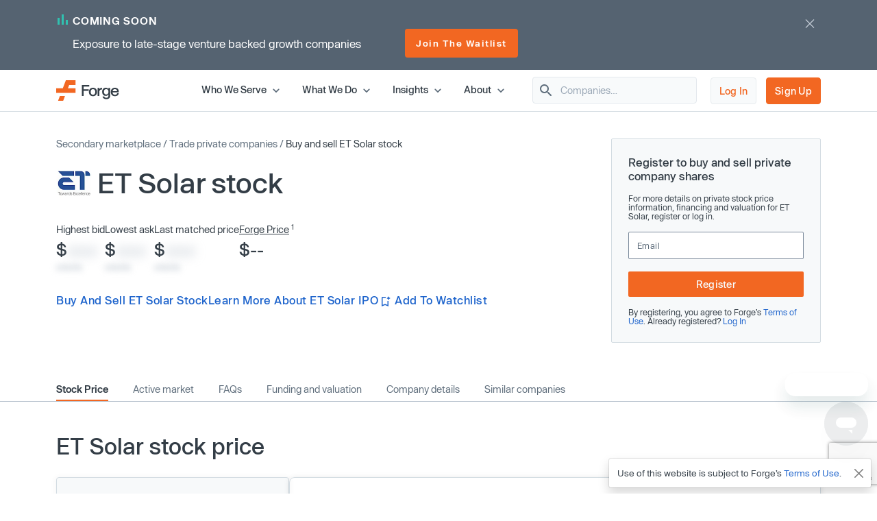

--- FILE ---
content_type: text/html; charset=utf-8
request_url: https://forgeglobal.com/et-solar_stock/
body_size: 30836
content:
<!doctype html>
<html lang="en">
<head>
	<script>dataLayer = [];</script>
		<script src="https://cdn.cookielaw.org/scripttemplates/otSDKStub.js"  type="text/javascript" charset="UTF-8" data-domain-script="3b477f15-d273-4729-93ee-3fecba35df26" ></script>
	<script type="text/javascript">function OptanonWrapper() { }</script>
		<script>(function(w,d,s,l,i){w[l]=w[l]||[];w[l].push({'gtm.start':
	new Date().getTime(),event:'gtm.js'});var f=d.getElementsByTagName(s)[0],
	j=d.createElement(s),dl=l!='dataLayer'?'&l='+l:'';j.async=true;j.src=
	'https://www.googletagmanager.com/gtm.js?id='+i+dl;f.parentNode.insertBefore(j,f);
	})(window,document,'script','dataLayer','GTM-T7BF4C');</script>
	    <meta charset="utf-8">
	<meta name="viewport" content="width=device-width, initial-scale=1, shrink-to-fit=no, maximum-scale=5">
	<link rel="canonical" href="https://forgeglobal.com/et-solar_stock/"/>
	<meta property="og:url" content="https://forgeglobal.com/et-solar_stock/">
	<meta name="facebook-domain-verification" content="fybf7i7nlnn3k1ls1kfek565zr7elv" />
	<meta name='zd-site-verification' content='cg3ynd36y24v0tvp6mvbj' />
	<title>Invest and Sell ET Solar Stock - Forge</title><meta property="og:title" content="Invest and Sell ET Solar Stock - Forge"><meta name="twitter:title" content="Invest and Sell ET Solar Stock - Forge"><meta property="og:type" content="website">        <meta property="og:image" content="https://forgeglobal.com/site/images/Forge_The_private_market_future_starts_now.png">
        <meta property="og:image:width" content="1200">
        <meta property="og:image:height" content="630">
        <meta name="description" content="Ways to invest in ET Solar stock. Invest in proven Energy companies like ET Solar at ForgeGlobal.com.">
        <meta property="og:description" content="Ways to invest in ET Solar stock. Invest in proven Energy companies like ET Solar at ForgeGlobal.com.">
        <meta name="twitter:description" content="Ways to invest in ET Solar stock. Invest in proven Energy companies like ET Solar at ForgeGlobal.com.">
        <meta name="robots" content="all">    <link rel="shortcut icon" href="/favicon.ico">
	<link rel="icon" type="image/png" href="/favicon-16x16.png" sizes="32x32">
	<link rel="icon" type="image/png" href="/favicon-32x32.png" sizes="32x32">
	<link rel="icon" type="image/png" href="/android-chrome-192x192.png" sizes="192x192">
	<link rel="icon" type="image/png" href="/favicon-384x384.png" sizes="384x384">
	<link rel="icon" type="image/png" href="/android-chrome-512x512.png" sizes="512x512">
	<link rel="apple-touch-icon" href="/apple-touch-icon.png">
	<link rel="manifest" href="/site.webmanifest" crossorigin="use-credentials">
	<link href="/site/css/app.v328.min.css" rel="stylesheet"><script type="application/ld+json">{"@context":"https://schema.org","@type":"Organization","name":"Forge Global","legalName":"Forge Global, Inc.","alternateName":"Forge","url":"https://forgeglobal.com","logo":"https://forgeglobal.com/site/images/forge_logo.svg","foundingDate":"2014","address":"415 Mission St., Suite 5510, San Francisco, CA 94105","telephone":"(800) 279-7754","sameAs":["https://www.facebook.com/ForgeGlobal/","https://twitter.com/Forge_Global","https://www.instagram.com/forge_global/","https://www.linkedin.com/company/forgeglobal/"]}</script><script type="application/ld+json">{"@context":"https://schema.org","@type":"BreadcrumbList","itemListElement":[{"@type":"ListItem","position":1,"item":{"@id":"https://forgeglobal.com/forge-markets/","name":"Secondary Marketplace"}},{"@type":"ListItem","position":2,"item":{"@id":"https://forgeglobal.com/search-companies/","name":"Trade Private Companies"}},{"@type":"ListItem","position":3,"item":{"@id":"https://forgeglobal.com/et-solar_stock/","name":"Buy or Sell ET Solar Stock"}}]}</script><script type="application/ld+json">{"@context":"https://schema.org","@type":"WebPage","@id":"https://forgeglobal.com/et-solar_stock/","url":"https://forgeglobal.com/et-solar_stock/","name":"ET Solar Stock","description":"Ways to invest in ET Solar stock. Invest in proven Energy companies like ET Solar at ForgeGlobal.com.","publisher":{"@type":"Organization","name":"Forge Global","logo":"https://forgeglobal.com/site/images/forge_logo.svg"},"datePublished":"2021-06-08","dateModified":"2026-01-10"}</script><script type="application/ld+json">{"@context":"https://schema.org","@type":"FAQPage","mainEntity":[{"@type":"Question","name":"Can you buy ET Solar stock?", "acceptedAnswer":{"@type":"Answer","text":"As ET Solar is a private company, purchasing its stock is not available to everyone. To buy the stock of a private company like ET Solar, you must be an <a href=\"\/insights\/private-market-education\/accredited-investors-qualified-clients-qualified-purchasers-who-can-invest\/\" target=\"_blank\">accredited investor<\/a>. If you meet the accreditation criteria, you can register for <a href=\"https:\/\/auth.forgeglobal.com\/signup\" target=\"_blank\">Forge<\/a> to buy private market stock on our secondary marketplace. If you are not accredited, find out how to begin the process and qualify for new investment opportunities."}},{"@type":"Question","name":"How to buy ET Solar stock?", "acceptedAnswer":{"@type":"Answer","text":"<p>To invest in a private company like ET Solar through Forge, you must first qualify as an <a href=\"\/insights\/private-market-education\/accredited-investors-qualified-clients-qualified-purchasers-who-can-invest\/\" target=\"_blank\">accredited investor<\/a>. <a href=\"https:\/\/auth.forgeglobal.com\/signup\" target=\"_blank\">Create your account<\/a>. Verify your identity and accreditation status to access Forge\u2019s real-time marketplace.<\/p><ol><li><b>Explore opportunities.<\/b> Browse companies with active bids and asks, plus data-driven pricing insights like historical trades and Forge Price\u2122.<\/li><li><b>Submit or negotiate a bid.<\/b> Place a bid or engage with existing asks\u2014self-directed and fully transparent.<\/li><li><b>Complete your trade.<\/b> Forge handles paperwork and approvals, with settlement typically in 45-60 days.<\/li><\/ol> If you\u2019d like additional guidance, Forge <a href=\"\/insights\/private-market-education\/introduction-to-the-role-of-a-forge-private-market-specialist\/\" target=\"_blank\">private market specialists<\/a> are available to help."}},{"@type":"Question","name":"Can you sell ET Solar stock?", "acceptedAnswer":{"@type":"Answer","text":"<p>Yes, as a shareholder, you may be able to sell your ET Solar shares through Forge\u2019s private market platform\u2014subject to company policies and market interest.<\/p><p>To get started:<\/p><ol><li><a href=\"https:\/\/auth.forgeglobal.com\/signup\" target=\"_blank\">Create a Forge account<\/a> and complete identity and ownership verification.<\/li><li>Submit a sell order (ask) by specifying your desired price, quantity and share class.<\/li><li>Forge will work to match your order with interested buyers in the marketplace.<\/li><li>If a match occurs, Forge coordinates the necessary company approvals and compliance checks, including any transfer restrictions or right of first refusal (ROFR) processes ET Solar may have in place.<\/li><\/ol> Please note that the ability to complete a transaction depends on ET Solar\u2019s secondary trading policies, available demand and transaction approvals. While liquidity is not guaranteed, listing your shares on Forge allows you to signal interest and potentially connect with qualified buyers."}},{"@type":"Question","name":"How to sell ET Solar stock?", "acceptedAnswer":{"@type":"Answer","text":"<ol><li><a href=\"https:\/\/auth.forgeglobal.com\/signup\" target=\"_blank\">Create a free Forge account<\/a> to access Forge\u2019s next generation marketplace<\/li><li>Explore potential demand for your shares and view live market interest<\/li><li>Use proprietary pricing insights and market data to assess timing and valuation<\/li><li>Submit an indication to sell, negotiate terms, complete the transaction and receive your payment<\/li><\/ol>"}},{"@type":"Question","name":"Is ET Solar a public company?", "acceptedAnswer":{"@type":"Answer","text":"No, ET Solar is a privately held company and is currently not publicly traded on any stock markets including NYSE or NASDAQ."}},{"@type":"Question","name":"What is ET Solar\u2019s stock price?", "acceptedAnswer":{"@type":"Answer","text":"ET Solar is a privately held company and therefore does not have a public stock price. However, you may access ET Solar private market stock price with <a href=\"\/forge-data\/\" target=\"_blank\">Forge Data<\/a>."}},{"@type":"Question","name":"What is ET Solar\u2019s stock ticker symbol?", "acceptedAnswer":{"@type":"Answer","text":"ET Solar does not have an official ticker symbol because this company is not currently publicly traded."}},{"@type":"Question","name":"Can institutional investors buy and sell private market stocks?", "acceptedAnswer":{"@type":"Answer","text":"Yes. As one of the largest trading platform for the private market, Forge helps institutional investors seek liquidity as they buy and sell private stock for their portfolios or their clients. Our private market specialists have decades of experience working with institutional firms. <a href=\"\/who-we-serve\/venture-capital-firms\/\" target=\"_blank\">Learn more<\/a> or register today to get started."}}]}</script>	<script type="text/javascript">
  	window.heapReadyCb=window.heapReadyCb||[],window.heap=window.heap||[],heap.load=function(e,t){window.heap.envId=e,window.heap.clientConfig=t=t||{},window.heap.clientConfig.shouldFetchServerConfig=!1;var a=document.createElement("script");a.type="text/javascript",a.async=!0,a.src="https://cdn.us.heap-api.com/config/"+e+"/heap_config.js";var r=document.getElementsByTagName("script")[0];r.parentNode.insertBefore(a,r);var n=["init","startTracking","stopTracking","track","resetIdentity","identify","getSessionId","getUserId","getIdentity","addUserProperties","addEventProperties","removeEventProperty","clearEventProperties","addAccountProperties","addAdapter","addTransformer","addTransformerFn","onReady","addPageviewProperties","removePageviewProperty","clearPageviewProperties","trackPageview"],i=function(e){return function(){var t=Array.prototype.slice.call(arguments,0);window.heapReadyCb.push({name:e,fn:function(){heap[e]&&heap[e].apply(heap,t)}})}};for(var p=0;p<n.length;p++)heap[n[p]]=i(n[p])};
  	heap.load("3420354809");
	</script>
	<script>window.Flourish = {};</script>
</head>
<body class="page-et-solar_stock company">
	<!-- Google Tag Manager (noscript) -->
	<noscript><iframe src="https://www.googletagmanager.com/ns.html?id=GTM-T7BF4C"
	height="0" width="0" style="display:none;visibility:hidden"></iframe></noscript>
	<!-- End Google Tag Manager (noscript) -->	<script src="/site/js/ld.v6.js"></script>
<header class="c-topnav v3">
	<div id="headerOverlay2"></div>
	<div id="topBanner" class="banner-notification"><div class="container">
				<div class="d-flex justify-content-between">
					<div class="copy">
						<div class="line1"><img src="/site/images/pmu/banner/chart-icon.svg" width="15" height="17" alt="Forge chart icon" class="chart-icon"><span>COMING SOON</span></div>
						<div class="d-lg-flex justify-content-between align-items-center">
							<div class="line2">Exposure to late-stage venture backed growth companies</div><div class="button-container"><a href="https://forgeglobal.com/megacorn-fund-waitlist/" class="orange view-button">Join The Waitlist</a></div></div></div>
					<div class="close"><img src="/site/images/pmu/banner/close-icon.svg" alt="Forge close icon" width="32" height="32" class="close-icon"></div>
				</div>
			</div></div>	<div class="top-area">
		<div class="container">
			<div class="d-flex justify-content-between align-items-center">
				<div class="header-left"><a href="/" aria-label="Forge Global Homepage"><svg xmlns="http://www.w3.org/2000/svg" width="92" height="30" viewBox="0 0 92 30" fill="none">
						<g clip-path="url(#clip0_638_7084)">
							<path d="M0 18.6071H28.226V11.6294H17.1879L18.9619 6.97766H28.226V0H14.1524L9.73719 11.6294H0V18.6071Z" fill="#F26722" />
							<path d="M2.75953 30H10.2103L12.8515 23.0223H5.40079L2.75953 30Z" fill="#F26722" />
							<path d="M40.092 9.26425V13.167H47.3851V15.4535H40.092V23.0225H37.4902V6.97778H48.2918V9.26425H40.092Z" fill="#333D46" />
							<path d="M47.7793 17.1486C47.7793 13.4035 50.0263 10.9988 53.6926 10.9988C57.3588 10.9988 59.6058 13.3641 59.6058 17.1486C59.6058 20.8937 57.3588 23.2984 53.6926 23.2984C50.0263 23.2984 47.7793 20.8937 47.7793 17.1486ZM57.0434 17.1486C57.0434 14.5073 55.8213 13.0093 53.6926 13.0093C51.5638 13.0093 50.3417 14.5073 50.3417 17.1486C50.3417 19.7899 51.5638 21.2879 53.6926 21.2879C55.8213 21.2879 57.0434 19.7505 57.0434 17.1486Z" fill="#333D46" />
							<path d="M67.0171 11.1959V13.6401C66.7412 13.6006 66.4652 13.5612 66.1498 13.5612C62.9961 13.5612 62.9567 16.3208 62.9567 17.9765V22.983H60.4337V11.2748H62.9173V13.2459C63.5874 11.9055 64.6912 11.1565 66.2681 11.1565C66.5441 11.1565 66.7806 11.1565 67.0171 11.1959Z" fill="#333D46" />
							<path d="M78.7648 22.7071C78.7648 25.6243 76.8726 27.6348 73.1275 27.6348C69.8949 27.6348 68.0027 26.1368 67.6873 23.8109H70.2103C70.5651 25.0724 71.5901 25.6637 73.1275 25.6637C75.2563 25.6637 76.2418 24.5993 76.2418 22.7071V20.8543C75.4928 22.0369 74.2707 22.8648 72.3391 22.8648C69.2642 22.8648 67.096 20.6966 67.096 16.9121C67.096 13.167 69.2642 10.9988 72.3391 10.9988C74.2707 10.9988 75.4928 11.8267 76.2418 12.9699V11.2353H78.7648V22.7071ZM76.3601 16.9121C76.3601 14.5862 75.138 12.9699 72.9698 12.9699C70.8016 12.9699 69.6584 14.665 69.6584 16.9121C69.6584 19.1985 70.8016 20.8543 72.9698 20.8543C75.138 20.8937 76.3601 19.238 76.3601 16.9121Z" fill="#333D46" />
							<path d="M91.5375 17.8188H82.234C82.4705 19.987 83.732 21.3273 85.7425 21.3273C87.4771 21.3273 88.5809 20.3812 88.9357 19.1197H91.4981C90.9462 21.8398 88.7385 23.2984 85.7425 23.2984C81.9186 23.2984 79.6715 20.8148 79.6715 17.1486C79.6715 13.4824 82.0368 10.9988 85.7425 10.9988C89.5664 10.9988 91.774 13.6795 91.5375 17.8188ZM88.9751 16.0842C88.8568 14.4679 87.8318 12.9699 85.7031 12.9699C83.8108 12.9699 82.6282 14.1131 82.3522 16.0842H88.9751Z" fill="#333D46" />
						</g>
						<defs>
							<clipPath id="clip0_638_7084">
								<rect width="91.5548" height="30" fill="white" />
							</clipPath>
						</defs>
					</svg></a></div>
				<div class="header-right">
					<div class="d-flex justify-content-end align-items-center right-area">
						<div class="top-level">
							<span class="item-container" data-index="top_level_0"><span class="submenu-container"><span>
												<svg width="30" height="14" viewBox="0 0 148 70" fill="none" xmlns="http://www.w3.org/2000/svg"  style="margin-left:3rem">
													<path d="M54.6526 8.60577C64.8669 -2.86858 82.8029 -2.86859 93.0172 8.60576L147.67 70H73.8349H0L54.6526 8.60577Z" fill="white" />
													<path fill-rule="evenodd" clip-rule="evenodd" d="M139.5 70L88.2217 12.8747C80.5609 4.26898 67.1089 4.26898 59.4481 12.8748L9 70H139.5ZM93.0172 8.60576C82.8029 -2.86859 64.8669 -2.86858 54.6526 8.60577L0 70H147.67L93.0172 8.60576Z" fill="#D3DCE2" />
												</svg>
												<span class="d-flex flex-row"><span class="first-column"  style="width:13rem;">
														<span class="submenu_item" data-column="submenu_0_0"><svg xmlns="http://www.w3.org/2000/svg" width="14" height="14" viewBox="0 0 14 14" fill="none">
													<path d="M4.30508 12.2558C4.59091 12.5416 5.05174 12.5416 5.33758 12.2558L10.1851 7.4083C10.4126 7.1808 10.4126 6.8133 10.1851 6.5858L5.33758 1.7383C5.05174 1.45247 4.59091 1.45247 4.30508 1.7383C4.01924 2.02413 4.01924 2.48497 4.30508 2.7708L8.52841 6.99997L4.29924 11.2291C4.01924 11.5091 4.01924 11.9758 4.30508 12.2558Z" fill="#5F6E7C"/>
												</svg>Individual Investors</span><a href="/who-we-serve/employee-shareholders/" class="submenu_item">Employee Shareholders</a><span class="submenu_item" data-column="submenu_0_2"><svg xmlns="http://www.w3.org/2000/svg" width="14" height="14" viewBox="0 0 14 14" fill="none">
													<path d="M4.30508 12.2558C4.59091 12.5416 5.05174 12.5416 5.33758 12.2558L10.1851 7.4083C10.4126 7.1808 10.4126 6.8133 10.1851 6.5858L5.33758 1.7383C5.05174 1.45247 4.59091 1.45247 4.30508 1.7383C4.01924 2.02413 4.01924 2.48497 4.30508 2.7708L8.52841 6.99997L4.29924 11.2291C4.01924 11.5091 4.01924 11.9758 4.30508 12.2558Z" fill="#5F6E7C"/>
												</svg>Institutional Investors</span><a href="/who-we-serve/private-companies/" class="submenu_item">Private Companies</a>													</span><span class="n_column column_0 submenu_0_0"><a href="/who-we-serve/investors/" class="menu_item"><span class="link_label">Accredited Investors</span></a><a href="/who-we-serve/seed-angel-investors/" class="menu_item"><span class="link_label">Seed &amp; Angel Investors</span></a></span><span class="n_column column_0 submenu_0_2" style="width:18rem;"><a href="/who-we-serve/asset-managers-and-hedge-funds/" class="menu_item"><span class="link_label">Asset Managers &amp; Hedge Funds</span></a><a href="/who-we-serve/family-offices/" class="menu_item"><span class="link_label">Family Offices</span></a><a href="/who-we-serve/venture-capital-firms/" class="menu_item"><span class="link_label">Venture Capital Firms</span></a><a href="/who-we-serve/wealth-managers-and-rias/" class="menu_item"><span class="link_label">Wealth Managers &amp; RIAs</span></a></span></span></span></span><span class="top-level">Who We Serve<svg xmlns="http://www.w3.org/2000/svg" width="20" height="20" viewBox="0 0 20 20" fill="none">
												<path d="M13.2333 7.74167L9.99998 10.975L6.76665 7.74167C6.44165 7.41667 5.91665 7.41667 5.59165 7.74167C5.26665 8.06667 5.26665 8.59167 5.59165 8.91667L9.41665 12.7417C9.74165 13.0667 10.2667 13.0667 10.5917 12.7417L14.4166 8.91667C14.7416 8.59167 14.7416 8.06667 14.4166 7.74167C14.0916 7.42501 13.5583 7.41667 13.2333 7.74167Z" fill="#5F6E7C" />
											</svg></span></span><span class="item-container" data-index="top_level_1"><span class="submenu-container"><span>
												<svg width="30" height="14" viewBox="0 0 148 70" fill="none" xmlns="http://www.w3.org/2000/svg"  style="margin-left:2rem">
													<path d="M54.6526 8.60577C64.8669 -2.86858 82.8029 -2.86859 93.0172 8.60576L147.67 70H73.8349H0L54.6526 8.60577Z" fill="white" />
													<path fill-rule="evenodd" clip-rule="evenodd" d="M139.5 70L88.2217 12.8747C80.5609 4.26898 67.1089 4.26898 59.4481 12.8748L9 70H139.5ZM93.0172 8.60576C82.8029 -2.86859 64.8669 -2.86858 54.6526 8.60577L0 70H147.67L93.0172 8.60576Z" fill="#D3DCE2" />
												</svg>
												<span class="d-flex flex-row"><span class="first-column"  style="min-height:7.125rem;width:14rem;">
														<span class="submenu_item" data-column="submenu_1_0"><svg xmlns="http://www.w3.org/2000/svg" width="14" height="14" viewBox="0 0 14 14" fill="none">
													<path d="M4.30508 12.2558C4.59091 12.5416 5.05174 12.5416 5.33758 12.2558L10.1851 7.4083C10.4126 7.1808 10.4126 6.8133 10.1851 6.5858L5.33758 1.7383C5.05174 1.45247 4.59091 1.45247 4.30508 1.7383C4.01924 2.02413 4.01924 2.48497 4.30508 2.7708L8.52841 6.99997L4.29924 11.2291C4.01924 11.5091 4.01924 11.9758 4.30508 12.2558Z" fill="#5F6E7C"/>
												</svg>Trading</span><span class="submenu_item" data-column="submenu_1_1"><svg xmlns="http://www.w3.org/2000/svg" width="14" height="14" viewBox="0 0 14 14" fill="none">
													<path d="M4.30508 12.2558C4.59091 12.5416 5.05174 12.5416 5.33758 12.2558L10.1851 7.4083C10.4126 7.1808 10.4126 6.8133 10.1851 6.5858L5.33758 1.7383C5.05174 1.45247 4.59091 1.45247 4.30508 1.7383C4.01924 2.02413 4.01924 2.48497 4.30508 2.7708L8.52841 6.99997L4.29924 11.2291C4.01924 11.5091 4.01924 11.9758 4.30508 12.2558Z" fill="#5F6E7C"/>
												</svg>Data</span><span class="submenu_item" data-column="submenu_1_2"><svg xmlns="http://www.w3.org/2000/svg" width="14" height="14" viewBox="0 0 14 14" fill="none">
													<path d="M4.30508 12.2558C4.59091 12.5416 5.05174 12.5416 5.33758 12.2558L10.1851 7.4083C10.4126 7.1808 10.4126 6.8133 10.1851 6.5858L5.33758 1.7383C5.05174 1.45247 4.59091 1.45247 4.30508 1.7383C4.01924 2.02413 4.01924 2.48497 4.30508 2.7708L8.52841 6.99997L4.29924 11.2291C4.01924 11.5091 4.01924 11.9758 4.30508 12.2558Z" fill="#5F6E7C"/>
												</svg>Liquidity Programs</span><span class="submenu_item" data-column="submenu_1_3"><svg xmlns="http://www.w3.org/2000/svg" width="14" height="14" viewBox="0 0 14 14" fill="none">
													<path d="M4.30508 12.2558C4.59091 12.5416 5.05174 12.5416 5.33758 12.2558L10.1851 7.4083C10.4126 7.1808 10.4126 6.8133 10.1851 6.5858L5.33758 1.7383C5.05174 1.45247 4.59091 1.45247 4.30508 1.7383C4.01924 2.02413 4.01924 2.48497 4.30508 2.7708L8.52841 6.99997L4.29924 11.2291C4.01924 11.5091 4.01924 11.9758 4.30508 12.2558Z" fill="#5F6E7C"/>
												</svg>Retirement</span>													</span><span class="n_column column_0 submenu_1_0"><span class="column-title">Individual Investing</span><a href="/forge-marketplace/" class="menu_item"><span class="link_label">Forge Marketplace</span><span class="menu_item_desc">Find new private company investment opportunities​</span></a><a href="/search-companies/" class="menu_item"><span class="link_label">Browse Companies</span></a></span><span class="n_column column_1 submenu_1_0"><span class="column-title">Institutional Trading</span><a href="/forge-pro/" class="menu_item"><span class="link_label">Forge Pro</span><span class="menu_item_desc">Trade private companies with Forge&rsquo;s institutional brokerage tool​</span></a></span><span class="n_column column_0 submenu_1_1" style="width:16rem;"><a href="/forge-price/" class="menu_item"><span class="link_label">Forge Price</span><span class="menu_item_desc">A proprietary indicative price, calculated daily, for approximately 200 pre-IPO companies</span></a><a href="/forge-data/" class="menu_item"><span class="link_label">Forge Data</span><span class="menu_item_desc">Analyze private markets via Forge&rsquo;s intuitive web application​</span></a></span><span class="n_column column_1 submenu_1_1" style="width:19rem;"><a href="/private-market-index/" class="menu_item"><span class="link_label">Forge Private Market Index​</span><span class="menu_item_desc">Monitor a benchmark for actively traded private companies ​</span></a><a href="/accuidity-private-market-index/" class="menu_item"><span class="link_label">Forge Accuidity Private Market Index​</span><span class="menu_item_desc">Invest in an institutionally-managed diversified basket of private companies (QPs only)​</span></a></span><span class="n_column column_0 submenu_1_2"><a href="/forge-liquidity-programs/" class="menu_item"><span class="link_label">Liquidity Programs</span><span class="menu_item_desc">Retain and reward employees with company-sponsored liquidity solutions like tender offers and customized programs</span></a></span><span class="n_column column_0 submenu_1_3"><span class="column-title">Self-Directed IRA</span><a href="https://forgetrust.com/?utm_source=forgeglobal&utm_medium=topnav" class="menu_item" target="_blank"><span class="link_label">Forge Trust</span><span class="menu_item_desc">Invest in private companies and other alternative assets through a tax-advantaged Self-Directed IRA</span></a></span></span></span></span><span class="top-level">What We Do<svg xmlns="http://www.w3.org/2000/svg" width="20" height="20" viewBox="0 0 20 20" fill="none">
												<path d="M13.2333 7.74167L9.99998 10.975L6.76665 7.74167C6.44165 7.41667 5.91665 7.41667 5.59165 7.74167C5.26665 8.06667 5.26665 8.59167 5.59165 8.91667L9.41665 12.7417C9.74165 13.0667 10.2667 13.0667 10.5917 12.7417L14.4166 8.91667C14.7416 8.59167 14.7416 8.06667 14.4166 7.74167C14.0916 7.42501 13.5583 7.41667 13.2333 7.74167Z" fill="#5F6E7C" />
											</svg></span></span><span class="item-container" data-index="top_level_2"><span class="submenu-container"><span>
												<svg width="30" height="14" viewBox="0 0 148 70" fill="none" xmlns="http://www.w3.org/2000/svg"  style="margin-left:2rem">
													<path d="M54.6526 8.60577C64.8669 -2.86858 82.8029 -2.86859 93.0172 8.60576L147.67 70H73.8349H0L54.6526 8.60577Z" fill="white" />
													<path fill-rule="evenodd" clip-rule="evenodd" d="M139.5 70L88.2217 12.8747C80.5609 4.26898 67.1089 4.26898 59.4481 12.8748L9 70H139.5ZM93.0172 8.60576C82.8029 -2.86859 64.8669 -2.86858 54.6526 8.60577L0 70H147.67L93.0172 8.60576Z" fill="#D3DCE2" />
												</svg>
												<span class="d-flex flex-row"><span class="first-column"  style="width:16rem;">
														<a href="/insights/" class="submenu_item">All insights</a><span class="submenu_item" data-column="submenu_2_1"><svg xmlns="http://www.w3.org/2000/svg" width="14" height="14" viewBox="0 0 14 14" fill="none">
													<path d="M4.30508 12.2558C4.59091 12.5416 5.05174 12.5416 5.33758 12.2558L10.1851 7.4083C10.4126 7.1808 10.4126 6.8133 10.1851 6.5858L5.33758 1.7383C5.05174 1.45247 4.59091 1.45247 4.30508 1.7383C4.01924 2.02413 4.01924 2.48497 4.30508 2.7708L8.52841 6.99997L4.29924 11.2291C4.01924 11.5091 4.01924 11.9758 4.30508 12.2558Z" fill="#5F6E7C"/>
												</svg>Reports and highlights</span><span class="submenu_item" data-column="submenu_2_2"><svg xmlns="http://www.w3.org/2000/svg" width="14" height="14" viewBox="0 0 14 14" fill="none">
													<path d="M4.30508 12.2558C4.59091 12.5416 5.05174 12.5416 5.33758 12.2558L10.1851 7.4083C10.4126 7.1808 10.4126 6.8133 10.1851 6.5858L5.33758 1.7383C5.05174 1.45247 4.59091 1.45247 4.30508 1.7383C4.01924 2.02413 4.01924 2.48497 4.30508 2.7708L8.52841 6.99997L4.29924 11.2291C4.01924 11.5091 4.01924 11.9758 4.30508 12.2558Z" fill="#5F6E7C"/>
												</svg>News and trends</span><span class="submenu_item" data-column="submenu_2_3"><svg xmlns="http://www.w3.org/2000/svg" width="14" height="14" viewBox="0 0 14 14" fill="none">
													<path d="M4.30508 12.2558C4.59091 12.5416 5.05174 12.5416 5.33758 12.2558L10.1851 7.4083C10.4126 7.1808 10.4126 6.8133 10.1851 6.5858L5.33758 1.7383C5.05174 1.45247 4.59091 1.45247 4.30508 1.7383C4.01924 2.02413 4.01924 2.48497 4.30508 2.7708L8.52841 6.99997L4.29924 11.2291C4.01924 11.5091 4.01924 11.9758 4.30508 12.2558Z" fill="#5F6E7C"/>
												</svg>Private market education</span><span class="submenu_item" data-column="submenu_2_4"><svg xmlns="http://www.w3.org/2000/svg" width="14" height="14" viewBox="0 0 14 14" fill="none">
													<path d="M4.30508 12.2558C4.59091 12.5416 5.05174 12.5416 5.33758 12.2558L10.1851 7.4083C10.4126 7.1808 10.4126 6.8133 10.1851 6.5858L5.33758 1.7383C5.05174 1.45247 4.59091 1.45247 4.30508 1.7383C4.01924 2.02413 4.01924 2.48497 4.30508 2.7708L8.52841 6.99997L4.29924 11.2291C4.01924 11.5091 4.01924 11.9758 4.30508 12.2558Z" fill="#5F6E7C"/>
												</svg>Tips and tutorials</span>													</span><span class="n_column column_0 submenu_2_1" style="width:20rem;"><a href="/insights/forge-investment-outlook/" class="menu_item"><span class="link_label">Forge Investment Outlook</span></a><a href="/insights/private-market-updates/" class="menu_item"><span class="link_label">Private Market Updates</span></a><a href="/tech-ipo-calendar-2026/" class="menu_item"><span class="link_label">IPO calendar</span></a><a href="/private-magnificent-7/" class="menu_item"><span class="link_label">Private Magnificent 7</span></a></span><span class="n_column column_0 submenu_2_2" style="width:20rem;"><a href="/insights/emerging-trends/" class="menu_item"><span class="link_label">Emerging trends</span></a><a href="/insights/private-company-news/" class="menu_item"><span class="link_label">Private company news</span></a><a href="/insights/upcoming-ipos/" class="menu_item"><span class="link_label">Upcoming IPOs</span></a></span><span class="n_column column_0 submenu_2_3" style="width:20rem;"><a href="/insights/private-market-education" class="menu_item"><span class="link_label">All guides</span></a><a href="/insights/private-market-education/#Private-market-basics" class="menu_item"><span class="link_label">Private market basics</span></a><a href="/insights/private-market-education/#Private-shares-transactions" class="menu_item"><span class="link_label">Private shares transactions</span></a><a href="/insights/private-market-education/#Valuations-pricing-and-market-trends" class="menu_item"><span class="link_label">Valuations, pricing and market trends</span></a><a href="/insights/private-market-education/#Selling-in-the-private-market" class="menu_item"><span class="link_label">Selling in the private market</span></a><a href="/faqs/" class="menu_item"><span class="link_label">FAQs</span></a><a href="/insights/glossary/" class="menu_item"><span class="link_label">Glossary</span></a></span><span class="n_column column_0 submenu_2_4" style="width:20rem;"><a href="/insights/tips-and-tutorials/exploring-a-company-page-and-initiating-trades-in-the-forge-marketplace/" class="menu_item"><span class="link_label">Company page and trades</span></a><a href="/insights/tips-and-tutorials/how-to-obtain-proof-of-ownership-for-private-company-shares/" class="menu_item"><span class="link_label">Proof of ownership</span></a><a href="/insights/tips-and-tutorials/submitting-a-bid-or-ask-in-the-marketplace/" class="menu_item"><span class="link_label">Bid and ask submissions</span></a><a href="/insights/tips-and-tutorials/what-are-forge-fund-offerings-and-how-do-they-work-on-forge/" class="menu_item"><span class="link_label">Forge fund offerings</span></a></span></span></span></span><span class="top-level">Insights<svg xmlns="http://www.w3.org/2000/svg" width="20" height="20" viewBox="0 0 20 20" fill="none">
												<path d="M13.2333 7.74167L9.99998 10.975L6.76665 7.74167C6.44165 7.41667 5.91665 7.41667 5.59165 7.74167C5.26665 8.06667 5.26665 8.59167 5.59165 8.91667L9.41665 12.7417C9.74165 13.0667 10.2667 13.0667 10.5917 12.7417L14.4166 8.91667C14.7416 8.59167 14.7416 8.06667 14.4166 7.74167C14.0916 7.42501 13.5583 7.41667 13.2333 7.74167Z" fill="#5F6E7C" />
											</svg></span></span><span class="item-container" data-index="top_level_3"><span class="submenu-container"><span>
												<svg width="30" height="14" viewBox="0 0 148 70" fill="none" xmlns="http://www.w3.org/2000/svg"  style="margin-left:1.5rem">
													<path d="M54.6526 8.60577C64.8669 -2.86858 82.8029 -2.86859 93.0172 8.60576L147.67 70H73.8349H0L54.6526 8.60577Z" fill="white" />
													<path fill-rule="evenodd" clip-rule="evenodd" d="M139.5 70L88.2217 12.8747C80.5609 4.26898 67.1089 4.26898 59.4481 12.8748L9 70H139.5ZM93.0172 8.60576C82.8029 -2.86859 64.8669 -2.86858 54.6526 8.60577L0 70H147.67L93.0172 8.60576Z" fill="#D3DCE2" />
												</svg>
												<span class="d-flex flex-row"><span class="first-column"  style="width:11rem;">
														<a href="/about/" class="submenu_item">About Us</a><a href="/team/" class="submenu_item">Leadership</a><a href="https://ir.forgeglobal.com/overview/default.aspx" class="submenu_item" target="_blank">Investor Relations</a><a href="/people-and-culture/" class="submenu_item">People &amp; Culture</a><a href="/careers/" class="submenu_item">Careers</a>													</span></span></span></span><span class="top-level">About<svg xmlns="http://www.w3.org/2000/svg" width="20" height="20" viewBox="0 0 20 20" fill="none">
												<path d="M13.2333 7.74167L9.99998 10.975L6.76665 7.74167C6.44165 7.41667 5.91665 7.41667 5.59165 7.74167C5.26665 8.06667 5.26665 8.59167 5.59165 8.91667L9.41665 12.7417C9.74165 13.0667 10.2667 13.0667 10.5917 12.7417L14.4166 8.91667C14.7416 8.59167 14.7416 8.06667 14.4166 7.74167C14.0916 7.42501 13.5583 7.41667 13.2333 7.74167Z" fill="#5F6E7C" />
											</svg></span></span>						</div>
													<div id="header-company-search" class="company-search-widget" data-module="Company Search">
								<div class="inner">
									<svg xmlns="http://www.w3.org/2000/svg" width="24" height="24" viewBox="0 0 24 24" fill="none">
										<path d="M15.4996 14H14.7096L14.4296 13.73C15.6296 12.33 16.2496 10.42 15.9096 8.39002C15.4396 5.61002 13.1196 3.39002 10.3196 3.05002C6.08965 2.53002 2.52965 6.09001 3.04965 10.32C3.38965 13.12 5.60965 15.44 8.38965 15.91C10.4196 16.25 12.3296 15.63 13.7296 14.43L13.9996 14.71V15.5L18.2496 19.75C18.6596 20.16 19.3296 20.16 19.7396 19.75C20.1496 19.34 20.1496 18.67 19.7396 18.26L15.4996 14ZM9.49965 14C7.00965 14 4.99965 11.99 4.99965 9.50002C4.99965 7.01002 7.00965 5.00002 9.49965 5.00002C11.9896 5.00002 13.9996 7.01002 13.9996 9.50002C13.9996 11.99 11.9896 14 9.49965 14Z" fill="#5F6E7C" />
									</svg><input type="text" placeholder="Companies&hellip;" class="header-search" />
									<div class="results">
										<div class="instr">Please enter 2 or more characters</div>
										<div class="list"></div>
										<div class="all"><a href="/search-companies/">See All Companies</a></div>
									</div>
								</div>
							</div>
						<a href="https://auth.forgeglobal.com" class="link-1" rel="nofollow">Log In</a><a href="https://auth.forgeglobal.com/signup" class="link-2" rel="nofollow">Sign Up</a>						<span id="mobileMenuCollapsed" onclick="showMainMobileMenu();"><svg xmlns="http://www.w3.org/2000/svg" width="32" height="32" viewBox="0 0 32 32" fill="none">
								<g clip-path="url(#clip0_533_46612)">
									<path d="M4 24H28V21.3333H4V24ZM4 17.3333H28V14.6667H4V17.3333ZM4 8V10.6667H28V8H4Z" fill="#333D46" />
								</g>
								<defs>
									<clipPath id="clip0_533_46612">
										<rect width="32" height="32" fill="white" />
									</clipPath>
								</defs>
							</svg></span>
						<span id="mobileMenuExpanded" onclick="hideMobileMenu();"><svg xmlns="http://www.w3.org/2000/svg" width="24" height="24" viewBox="0 0 24 24" fill="none">
								<path d="M18.2997 5.70973C17.9097 5.31973 17.2797 5.31973 16.8897 5.70973L11.9997 10.5897L7.10973 5.69973C6.71973 5.30973 6.08973 5.30973 5.69973 5.69973C5.30973 6.08973 5.30973 6.71973 5.69973 7.10973L10.5897 11.9997L5.69973 16.8897C5.30973 17.2797 5.30973 17.9097 5.69973 18.2997C6.08973 18.6897 6.71973 18.6897 7.10973 18.2997L11.9997 13.4097L16.8897 18.2997C17.2797 18.6897 17.9097 18.6897 18.2997 18.2997C18.6897 17.9097 18.6897 17.2797 18.2997 16.8897L13.4097 11.9997L18.2997 7.10973C18.6797 6.72973 18.6797 6.08973 18.2997 5.70973Z" fill="#5F6E7C" />
							</svg></span>
					</div>
				</div>
			</div>
		</div>
	</div>
	<div class="bottom-area">
		<div class="slider-menu">
			<div id="mobileParentMenu">
				<div class="container">
												<div onclick="showMobileMenu(0);"><svg xmlns="http://www.w3.org/2000/svg" width="14" height="14" viewBox="0 0 14 14" fill="none">
									<path d="M4.30508 12.2558C4.59091 12.5416 5.05174 12.5416 5.33758 12.2558L10.1851 7.4083C10.4126 7.1808 10.4126 6.8133 10.1851 6.5858L5.33758 1.7383C5.05174 1.45247 4.59091 1.45247 4.30508 1.7383C4.01924 2.02413 4.01924 2.48497 4.30508 2.7708L8.52841 6.99997L4.29924 11.2291C4.01924 11.5091 4.01924 11.9758 4.30508 12.2558Z" fill="#5F6E7C" />
								</svg>Who We Serve</div>							<div onclick="showMobileMenu(1);"><svg xmlns="http://www.w3.org/2000/svg" width="14" height="14" viewBox="0 0 14 14" fill="none">
									<path d="M4.30508 12.2558C4.59091 12.5416 5.05174 12.5416 5.33758 12.2558L10.1851 7.4083C10.4126 7.1808 10.4126 6.8133 10.1851 6.5858L5.33758 1.7383C5.05174 1.45247 4.59091 1.45247 4.30508 1.7383C4.01924 2.02413 4.01924 2.48497 4.30508 2.7708L8.52841 6.99997L4.29924 11.2291C4.01924 11.5091 4.01924 11.9758 4.30508 12.2558Z" fill="#5F6E7C" />
								</svg>What We Do</div>							<div onclick="showMobileMenu(2);"><svg xmlns="http://www.w3.org/2000/svg" width="14" height="14" viewBox="0 0 14 14" fill="none">
									<path d="M4.30508 12.2558C4.59091 12.5416 5.05174 12.5416 5.33758 12.2558L10.1851 7.4083C10.4126 7.1808 10.4126 6.8133 10.1851 6.5858L5.33758 1.7383C5.05174 1.45247 4.59091 1.45247 4.30508 1.7383C4.01924 2.02413 4.01924 2.48497 4.30508 2.7708L8.52841 6.99997L4.29924 11.2291C4.01924 11.5091 4.01924 11.9758 4.30508 12.2558Z" fill="#5F6E7C" />
								</svg>Insights</div>							<div onclick="showMobileMenu(3);"><svg xmlns="http://www.w3.org/2000/svg" width="14" height="14" viewBox="0 0 14 14" fill="none">
									<path d="M4.30508 12.2558C4.59091 12.5416 5.05174 12.5416 5.33758 12.2558L10.1851 7.4083C10.4126 7.1808 10.4126 6.8133 10.1851 6.5858L5.33758 1.7383C5.05174 1.45247 4.59091 1.45247 4.30508 1.7383C4.01924 2.02413 4.01924 2.48497 4.30508 2.7708L8.52841 6.99997L4.29924 11.2291C4.01924 11.5091 4.01924 11.9758 4.30508 12.2558Z" fill="#5F6E7C" />
								</svg>About</div>				</div>
			</div>
								<div class="n-menu mobile-menu-0">
						<div class="back-button" onclick="mobileMenuBack();">
							<div class="container"><svg xmlns="http://www.w3.org/2000/svg" width="14" height="14" viewBox="0 0 14 14" fill="none">
									<path d="M4.30508 12.2558C4.59091 12.5416 5.05174 12.5416 5.33758 12.2558L10.1851 7.4083C10.4126 7.1808 10.4126 6.8133 10.1851 6.5858L5.33758 1.7383C5.05174 1.45247 4.59091 1.45247 4.30508 1.7383C4.01924 2.02413 4.01924 2.48497 4.30508 2.7708L8.52841 6.99997L4.29924 11.2291C4.01924 11.5091 4.01924 11.9758 4.30508 12.2558Z" fill="#5F6E7C" />
								</svg>Who We Serve</div>
						</div>
						<div class="mobile-nav-menu-outer">
							<div class="container">

								<div class="mobile-nav-dropdown-container"><div class="mobile-nav-dropdown"><svg xmlns="http://www.w3.org/2000/svg" width="20" height="20" viewBox="0 0 20 20" fill="none">
									<path d="M9.4085 12.7416L5.5835 8.9166C5.2585 8.5916 5.2585 8.0666 5.5835 7.7416C5.9085 7.4166 6.4335 7.4166 6.7585 7.7416L10.0002 10.9749L13.2335 7.7416C13.5585 7.4166 14.0835 7.4166 14.4085 7.7416C14.7335 8.0666 14.7335 8.5916 14.4085 8.9166L10.5835 12.7416C10.2668 13.0666 9.7335 13.0666 9.4085 12.7416Z" fill="#333D46"/>
							  	</svg>Individual Investors</div><div class="mobile-nav-dropdown-items"><div><a href="/who-we-serve/investors/" class="mobile_menu_item"><span class="link_label">Accredited Investors</span></a></div><div><a href="/who-we-serve/seed-angel-investors/" class="mobile_menu_item"><span class="link_label">Seed &amp; Angel Investors</span></a></div></div></div><div><a href="/who-we-serve/employee-shareholders/" class="mobile-nav-item">Employee Shareholders</a></div><div class="mobile-nav-dropdown-container"><div class="mobile-nav-dropdown"><svg xmlns="http://www.w3.org/2000/svg" width="20" height="20" viewBox="0 0 20 20" fill="none">
									<path d="M9.4085 12.7416L5.5835 8.9166C5.2585 8.5916 5.2585 8.0666 5.5835 7.7416C5.9085 7.4166 6.4335 7.4166 6.7585 7.7416L10.0002 10.9749L13.2335 7.7416C13.5585 7.4166 14.0835 7.4166 14.4085 7.7416C14.7335 8.0666 14.7335 8.5916 14.4085 8.9166L10.5835 12.7416C10.2668 13.0666 9.7335 13.0666 9.4085 12.7416Z" fill="#333D46"/>
							  	</svg>Institutional Investors</div><div class="mobile-nav-dropdown-items"><div><a href="/who-we-serve/asset-managers-and-hedge-funds/" class="mobile_menu_item"><span class="link_label">Asset Managers &amp; Hedge Funds</span></a></div><div><a href="/who-we-serve/family-offices/" class="mobile_menu_item"><span class="link_label">Family Offices</span></a></div><div><a href="/who-we-serve/venture-capital-firms/" class="mobile_menu_item"><span class="link_label">Venture Capital Firms</span></a></div><div><a href="/who-we-serve/wealth-managers-and-rias/" class="mobile_menu_item"><span class="link_label">Wealth Managers &amp; RIAs</span></a></div></div></div><div><a href="/who-we-serve/private-companies/" class="mobile-nav-item">Private Companies</a></div>							</div>
						</div>
					</div>
								<div class="n-menu mobile-menu-1">
						<div class="back-button" onclick="mobileMenuBack();">
							<div class="container"><svg xmlns="http://www.w3.org/2000/svg" width="14" height="14" viewBox="0 0 14 14" fill="none">
									<path d="M4.30508 12.2558C4.59091 12.5416 5.05174 12.5416 5.33758 12.2558L10.1851 7.4083C10.4126 7.1808 10.4126 6.8133 10.1851 6.5858L5.33758 1.7383C5.05174 1.45247 4.59091 1.45247 4.30508 1.7383C4.01924 2.02413 4.01924 2.48497 4.30508 2.7708L8.52841 6.99997L4.29924 11.2291C4.01924 11.5091 4.01924 11.9758 4.30508 12.2558Z" fill="#5F6E7C" />
								</svg>What We Do</div>
						</div>
						<div class="mobile-nav-menu-outer">
							<div class="container">

								<div class="mobile-nav-dropdown-container"><div class="mobile-nav-dropdown"><svg xmlns="http://www.w3.org/2000/svg" width="20" height="20" viewBox="0 0 20 20" fill="none">
									<path d="M9.4085 12.7416L5.5835 8.9166C5.2585 8.5916 5.2585 8.0666 5.5835 7.7416C5.9085 7.4166 6.4335 7.4166 6.7585 7.7416L10.0002 10.9749L13.2335 7.7416C13.5585 7.4166 14.0835 7.4166 14.4085 7.7416C14.7335 8.0666 14.7335 8.5916 14.4085 8.9166L10.5835 12.7416C10.2668 13.0666 9.7335 13.0666 9.4085 12.7416Z" fill="#333D46"/>
							  	</svg>Trading</div><div class="mobile-nav-dropdown-items"><div class="mobile-column-title">Individual Investing</div><div><a href="/forge-marketplace/" class="mobile_menu_item"><span class="link_label">Forge Marketplace</span><span class="menu_item_desc">Find new private company investment opportunities​</span></a></div><div><a href="/search-companies/" class="mobile_menu_item"><span class="link_label">Browse Companies</span></a></div><div class="mobile-column-title">Institutional Trading</div><div><a href="/forge-pro/" class="mobile_menu_item"><span class="link_label">Forge Pro</span><span class="menu_item_desc">Trade private companies with Forge&rsquo;s institutional brokerage tool​</span></a></div></div></div><div class="mobile-nav-dropdown-container"><div class="mobile-nav-dropdown"><svg xmlns="http://www.w3.org/2000/svg" width="20" height="20" viewBox="0 0 20 20" fill="none">
									<path d="M9.4085 12.7416L5.5835 8.9166C5.2585 8.5916 5.2585 8.0666 5.5835 7.7416C5.9085 7.4166 6.4335 7.4166 6.7585 7.7416L10.0002 10.9749L13.2335 7.7416C13.5585 7.4166 14.0835 7.4166 14.4085 7.7416C14.7335 8.0666 14.7335 8.5916 14.4085 8.9166L10.5835 12.7416C10.2668 13.0666 9.7335 13.0666 9.4085 12.7416Z" fill="#333D46"/>
							  	</svg>Data</div><div class="mobile-nav-dropdown-items"><div><a href="/forge-price/" class="mobile_menu_item"><span class="link_label">Forge Price</span><span class="menu_item_desc">A proprietary indicative price, calculated daily, for approximately 200 pre-IPO companies</span></a></div><div><a href="/forge-data/" class="mobile_menu_item"><span class="link_label">Forge Data</span><span class="menu_item_desc">Analyze private markets via Forge&rsquo;s intuitive web application​</span></a></div><div><a href="/private-market-index/" class="mobile_menu_item"><span class="link_label">Forge Private Market Index​</span><span class="menu_item_desc">Monitor a benchmark for actively traded private companies ​</span></a></div><div><a href="/accuidity-private-market-index/" class="mobile_menu_item"><span class="link_label">Forge Accuidity Private Market Index​</span><span class="menu_item_desc">Invest in an institutionally-managed diversified basket of private companies (QPs only)​</span></a></div></div></div><div class="mobile-nav-dropdown-container"><div class="mobile-nav-dropdown"><svg xmlns="http://www.w3.org/2000/svg" width="20" height="20" viewBox="0 0 20 20" fill="none">
									<path d="M9.4085 12.7416L5.5835 8.9166C5.2585 8.5916 5.2585 8.0666 5.5835 7.7416C5.9085 7.4166 6.4335 7.4166 6.7585 7.7416L10.0002 10.9749L13.2335 7.7416C13.5585 7.4166 14.0835 7.4166 14.4085 7.7416C14.7335 8.0666 14.7335 8.5916 14.4085 8.9166L10.5835 12.7416C10.2668 13.0666 9.7335 13.0666 9.4085 12.7416Z" fill="#333D46"/>
							  	</svg>Liquidity Programs</div><div class="mobile-nav-dropdown-items"><div><a href="/forge-liquidity-programs/" class="mobile_menu_item"><span class="link_label">Liquidity Programs</span><span class="menu_item_desc">Retain and reward employees with company-sponsored liquidity solutions like tender offers and customized programs</span></a></div></div></div><div class="mobile-nav-dropdown-container"><div class="mobile-nav-dropdown"><svg xmlns="http://www.w3.org/2000/svg" width="20" height="20" viewBox="0 0 20 20" fill="none">
									<path d="M9.4085 12.7416L5.5835 8.9166C5.2585 8.5916 5.2585 8.0666 5.5835 7.7416C5.9085 7.4166 6.4335 7.4166 6.7585 7.7416L10.0002 10.9749L13.2335 7.7416C13.5585 7.4166 14.0835 7.4166 14.4085 7.7416C14.7335 8.0666 14.7335 8.5916 14.4085 8.9166L10.5835 12.7416C10.2668 13.0666 9.7335 13.0666 9.4085 12.7416Z" fill="#333D46"/>
							  	</svg>Retirement</div><div class="mobile-nav-dropdown-items"><div class="mobile-column-title">Self-Directed IRA</div><div><a href="https://forgetrust.com/?utm_source=forgeglobal&utm_medium=topnav" class="mobile_menu_item" target="_blank"><span class="link_label">Forge Trust</span><span class="menu_item_desc">Invest in private companies and other alternative assets through a tax-advantaged Self-Directed IRA</span></a></div></div></div>							</div>
						</div>
					</div>
								<div class="n-menu mobile-menu-2">
						<div class="back-button" onclick="mobileMenuBack();">
							<div class="container"><svg xmlns="http://www.w3.org/2000/svg" width="14" height="14" viewBox="0 0 14 14" fill="none">
									<path d="M4.30508 12.2558C4.59091 12.5416 5.05174 12.5416 5.33758 12.2558L10.1851 7.4083C10.4126 7.1808 10.4126 6.8133 10.1851 6.5858L5.33758 1.7383C5.05174 1.45247 4.59091 1.45247 4.30508 1.7383C4.01924 2.02413 4.01924 2.48497 4.30508 2.7708L8.52841 6.99997L4.29924 11.2291C4.01924 11.5091 4.01924 11.9758 4.30508 12.2558Z" fill="#5F6E7C" />
								</svg>Insights</div>
						</div>
						<div class="mobile-nav-menu-outer">
							<div class="container">

								<div><a href="/insights/" class="mobile-nav-item">All insights</a></div><div class="mobile-nav-dropdown-container"><div class="mobile-nav-dropdown"><svg xmlns="http://www.w3.org/2000/svg" width="20" height="20" viewBox="0 0 20 20" fill="none">
									<path d="M9.4085 12.7416L5.5835 8.9166C5.2585 8.5916 5.2585 8.0666 5.5835 7.7416C5.9085 7.4166 6.4335 7.4166 6.7585 7.7416L10.0002 10.9749L13.2335 7.7416C13.5585 7.4166 14.0835 7.4166 14.4085 7.7416C14.7335 8.0666 14.7335 8.5916 14.4085 8.9166L10.5835 12.7416C10.2668 13.0666 9.7335 13.0666 9.4085 12.7416Z" fill="#333D46"/>
							  	</svg>Reports and highlights</div><div class="mobile-nav-dropdown-items"><div><a href="/insights/forge-investment-outlook/" class="mobile_menu_item"><span class="link_label">Forge Investment Outlook</span></a></div><div><a href="/insights/private-market-updates/" class="mobile_menu_item"><span class="link_label">Private Market Updates</span></a></div><div><a href="/tech-ipo-calendar-2026/" class="mobile_menu_item"><span class="link_label">IPO calendar</span></a></div><div><a href="/private-magnificent-7/" class="mobile_menu_item"><span class="link_label">Private Magnificent 7</span></a></div></div></div><div class="mobile-nav-dropdown-container"><div class="mobile-nav-dropdown"><svg xmlns="http://www.w3.org/2000/svg" width="20" height="20" viewBox="0 0 20 20" fill="none">
									<path d="M9.4085 12.7416L5.5835 8.9166C5.2585 8.5916 5.2585 8.0666 5.5835 7.7416C5.9085 7.4166 6.4335 7.4166 6.7585 7.7416L10.0002 10.9749L13.2335 7.7416C13.5585 7.4166 14.0835 7.4166 14.4085 7.7416C14.7335 8.0666 14.7335 8.5916 14.4085 8.9166L10.5835 12.7416C10.2668 13.0666 9.7335 13.0666 9.4085 12.7416Z" fill="#333D46"/>
							  	</svg>News and trends</div><div class="mobile-nav-dropdown-items"><div><a href="/insights/emerging-trends/" class="mobile_menu_item"><span class="link_label">Emerging trends</span></a></div><div><a href="/insights/private-company-news/" class="mobile_menu_item"><span class="link_label">Private company news</span></a></div><div><a href="/insights/upcoming-ipos/" class="mobile_menu_item"><span class="link_label">Upcoming IPOs</span></a></div></div></div><div class="mobile-nav-dropdown-container"><div class="mobile-nav-dropdown"><svg xmlns="http://www.w3.org/2000/svg" width="20" height="20" viewBox="0 0 20 20" fill="none">
									<path d="M9.4085 12.7416L5.5835 8.9166C5.2585 8.5916 5.2585 8.0666 5.5835 7.7416C5.9085 7.4166 6.4335 7.4166 6.7585 7.7416L10.0002 10.9749L13.2335 7.7416C13.5585 7.4166 14.0835 7.4166 14.4085 7.7416C14.7335 8.0666 14.7335 8.5916 14.4085 8.9166L10.5835 12.7416C10.2668 13.0666 9.7335 13.0666 9.4085 12.7416Z" fill="#333D46"/>
							  	</svg>Private market education</div><div class="mobile-nav-dropdown-items"><div><a href="/insights/private-market-education" class="mobile_menu_item"><span class="link_label">All guides</span></a></div><div><a href="/insights/private-market-education/#Private-market-basics" class="mobile_menu_item"><span class="link_label">Private market basics</span></a></div><div><a href="/insights/private-market-education/#Private-shares-transactions" class="mobile_menu_item"><span class="link_label">Private shares transactions</span></a></div><div><a href="/insights/private-market-education/#Valuations-pricing-and-market-trends" class="mobile_menu_item"><span class="link_label">Valuations, pricing and market trends</span></a></div><div><a href="/insights/private-market-education/#Selling-in-the-private-market" class="mobile_menu_item"><span class="link_label">Selling in the private market</span></a></div><div><a href="/faqs/" class="mobile_menu_item"><span class="link_label">FAQs</span></a></div><div><a href="/insights/glossary/" class="mobile_menu_item"><span class="link_label">Glossary</span></a></div></div></div><div class="mobile-nav-dropdown-container"><div class="mobile-nav-dropdown"><svg xmlns="http://www.w3.org/2000/svg" width="20" height="20" viewBox="0 0 20 20" fill="none">
									<path d="M9.4085 12.7416L5.5835 8.9166C5.2585 8.5916 5.2585 8.0666 5.5835 7.7416C5.9085 7.4166 6.4335 7.4166 6.7585 7.7416L10.0002 10.9749L13.2335 7.7416C13.5585 7.4166 14.0835 7.4166 14.4085 7.7416C14.7335 8.0666 14.7335 8.5916 14.4085 8.9166L10.5835 12.7416C10.2668 13.0666 9.7335 13.0666 9.4085 12.7416Z" fill="#333D46"/>
							  	</svg>Tips and tutorials</div><div class="mobile-nav-dropdown-items"><div><a href="/insights/tips-and-tutorials/exploring-a-company-page-and-initiating-trades-in-the-forge-marketplace/" class="mobile_menu_item"><span class="link_label">Company page and trades</span></a></div><div><a href="/insights/tips-and-tutorials/how-to-obtain-proof-of-ownership-for-private-company-shares/" class="mobile_menu_item"><span class="link_label">Proof of ownership</span></a></div><div><a href="/insights/tips-and-tutorials/submitting-a-bid-or-ask-in-the-marketplace/" class="mobile_menu_item"><span class="link_label">Bid and ask submissions</span></a></div><div><a href="/insights/tips-and-tutorials/what-are-forge-fund-offerings-and-how-do-they-work-on-forge/" class="mobile_menu_item"><span class="link_label">Forge fund offerings</span></a></div></div></div>							</div>
						</div>
					</div>
								<div class="n-menu mobile-menu-3">
						<div class="back-button" onclick="mobileMenuBack();">
							<div class="container"><svg xmlns="http://www.w3.org/2000/svg" width="14" height="14" viewBox="0 0 14 14" fill="none">
									<path d="M4.30508 12.2558C4.59091 12.5416 5.05174 12.5416 5.33758 12.2558L10.1851 7.4083C10.4126 7.1808 10.4126 6.8133 10.1851 6.5858L5.33758 1.7383C5.05174 1.45247 4.59091 1.45247 4.30508 1.7383C4.01924 2.02413 4.01924 2.48497 4.30508 2.7708L8.52841 6.99997L4.29924 11.2291C4.01924 11.5091 4.01924 11.9758 4.30508 12.2558Z" fill="#5F6E7C" />
								</svg>About</div>
						</div>
						<div class="mobile-nav-menu-outer">
							<div class="container">

								<div><a href="/about/" class="mobile-nav-item">About Us</a></div><div><a href="/team/" class="mobile-nav-item">Leadership</a></div><div><a href="https://ir.forgeglobal.com/overview/default.aspx" class="mobile-nav-item" target="_blank">Investor Relations</a></div><div><a href="/people-and-culture/" class="mobile-nav-item">People &amp; Culture</a></div><div><a href="/careers/" class="mobile-nav-item">Careers</a></div>							</div>
						</div>
					</div>
					</div>
		<div class="button-area"><div class="container"><div class="row"><div class="col"><a href="https://auth.forgeglobal.com" class="link-1" rel="nofollow">Log In</a></div><div class="col"><a href="https://auth.forgeglobal.com/signup" class="link-2" rel="nofollow">Sign Up</a></div></div></div></div>	</div>
</header>
<div class="banner-notification hidden"><div class="container">
				<div class="d-flex justify-content-between">
					<div class="copy">
						<div class="line1"><img src="/site/images/pmu/banner/chart-icon.svg" width="15" height="17" alt="Forge chart icon" class="chart-icon"><span>COMING SOON</span></div>
						<div class="d-lg-flex justify-content-between align-items-center">
							<div class="line2">Exposure to late-stage venture backed growth companies</div><div class="button-container"><a href="https://forgeglobal.com/megacorn-fund-waitlist/" class="orange view-button">Join The Waitlist</a></div></div></div>
					<div class="close"><img src="/site/images/pmu/banner/close-icon.svg" alt="Forge close icon" width="32" height="32" class="close-icon"></div>
				</div>
			</div></div><div class="header-gap v3"></div>
<div class="access-top mp20">
	<div class="container">
		<div class="d-lg-flex justify-content-between">
			<div class="flex-grow-1 left-content">
				<div class="access-breadcrumb"><a href="/forge-marketplace/">Secondary marketplace</a>&nbsp;/&nbsp;<a href="/search-companies/">Trade private companies</a>&nbsp;/&nbsp;<span>Buy and sell ET Solar stock</span></div>
				<div class="ln">
					<div class="d-flex align-items-center"><picture>
									<source srcset="/site/assets/files/1694/et-square_logo_400x400-1.104x104.webp" type="image/webp"><img src="/site/assets/files/1694/et-square_logo_400x400-1.104x104.jpg" alt="ET Solar" width="52" height="52">
								</picture><h1>ET Solar stock</h1></div>
				</div>

				<div class="header-data-points d-flex flex-wrap">
											<div>
							<div class="dl">Highest bid</div>
							<div class="dv1">$<span class="blur">XXXX</span></div>
							<div class="dv2"><span class="blur">x/xx/xx</span></div>
						</div>
						<div class="data-group">
							<div class="dl">Lowest ask</div>
							<div class="dv1">$<span class="blur">XXXX</span></div>
							<div class="dv2"><span class="blur">x/xx/xx</span></div>
						</div>
						<div class="data-group">
							<div class="dl">Last matched price</div>
							<div class="dv1">$<span class="blur">XXXX</span></div>
							<div class="dv2"><span class="blur">x/xx/xx</span></div>
						</div>
										<div class="dg">
						<div class="dl"><a href="/forge-price/" target="_blank">Forge Price</a> <sup>1</sup></div>
													<div class="dv1">$--</div>
											</div>
				</div>
				<div class="header-cta-links d-flex flex-wrap"><span data-bs-toggle="modal" data-bs-target="#regModal">Buy And Sell ET Solar Stock</span><a href="/et-solar_ipo/">Learn More About ET Solar IPO</a><span data-bs-toggle="modal" data-bs-target="#regWatchlistModal"><span class="icon"><svg xmlns="http://www.w3.org/2000/svg" width="20" height="20" viewBox="0 0 20 20" fill="none"><path d="M5 17V4.5C5 4.08181 5.14583 3.72375 5.4375 3.42583C5.72917 3.12806 6.08333 2.98611 6.5 3H11V4.5H6.5V14.7708L10 13.375L13.5 14.7708V9H15V17L10 15L5 17ZM14.25 7.25V5.75H12.75V4.25H14.25V2.75H15.75V4.25H17.25V5.75H15.75V7.25H14.25Z" fill="#1E64CC"/></svg></span>Add To Watchlist</span></div>			</div>
				<section class="access-inline-form">
		<form id="sidebarForm" action="/sign-up-handler-v2/" method="post" class="needs-validation reg-form inline-reg-form inline-reg-form-v2" data-tag="Issuer Inline Form | ET Solar">
			<div class="title">Register to buy and sell private company shares</div>
			<div class="blurb">For more details on private stock price information, financing and valuation for ET Solar, register or log in.</div>
			<input type="hidden" name="utm_source" value=""/>
<input type="hidden" name="utm_medium" value=""/>
<input type="hidden" name="utm_term" value=""/>
<input type="hidden" name="utm_campaign" value=""/>
<input type="hidden" name="utm_content" value=""/>	<input type="hidden" name="g-recaptcha-response">
	<input type="hidden" name="ajs_user_id" />
	<input type="hidden" name="ajs_anonymous_id" />
	<input type="hidden" name="p_id" />
	<input type="hidden" name="visitor_id" />
	<input type="hidden" name="form_url" value="https://forgeglobal.com/et-solar_stock/">
	<input type="hidden" name="form_registration" value="et-solar">
			<input type="email" name="email" class="form-control" required maxlength="100" placeholder="Email">
			<div class="invalid-feedback">Please provide a valid email address.</div>
			<button type="submit" class="button">Register</button>
			<div class="disclosure">By registering, you agree to Forge&rsquo;s <a href="/terms-of-use/">Terms of Use</a>. Already registered? <a href="https://auth.forgeglobal.com" rel="nofollow">Log In</a></div>
		</form>
	</section>
		</div>
			</div>
</div>
<div class="access-tabs">
	<div class="container">
		<div class="outer">
			<nav id="accessTabs">
				<a href="#stockPrice" class="active">Stock Price</a>
				<a href="#activeMarket">Active market</a>				<a href="#faqs">FAQs</a>
				<a href="#fundingAndValuation">Funding and valuation</a>
				<a href="#companyDetails">Company details</a>
				<a href="#similarCompanies">Similar companies</a>			</nav>
		</div>
	</div>
</div>
<div class="access-tab-border"></div>
<section class="company-section company-section-v2 bottom">
	<div class="container">
		<a id="stockPrice" class="anchor"></a>
		<div id="stockPriceSection">
			<h2>ET Solar stock price</h2>
			<div class="both-sections-flex d-lg-flex flex-row">	<section id="tradeMetricsSection">
		<div class="d-lg-flex flex-column justify-content-between" style="height:100%;">
			<div class="flex-grow-1">
				<h3 class="title">Trade metrics</h3>
				<div class="label">Market activity <sup>2</sup></div>
				<div class="activity value">
					<div class="flex align-items-center">
						<svg xmlns="http://www.w3.org/2000/svg" style="display:none;">
							<defs>
								<clipPath id="clip0_3521_75073">
									<path d="M0 2C0 0.895431 0.895431 0 2 0H10C11.1046 0 12 0.895431 12 2V10C12 11.1046 11.1046 12 10 12H2C0.895431 12 0 11.1046 0 10V2Z" fill="white" />
								</clipPath>
								<clipPath id="clip0_3521_75097">
									<path d="M0 2C0 0.895431 0.895431 0 2 0H10C11.1046 0 12 0.895431 12 2V10C12 11.1046 11.1046 12 10 12H2C0.895431 12 0 11.1046 0 10V2Z" fill="white" />
								</clipPath>
							</defs>
						</svg>
						<span><svg xmlns="http://www.w3.org/2000/svg" width="12" height="12" viewBox="0 0 12 12" fill="none"><g clip-path="url(#clip0_3521_75073)"><path d="M-4 16V-4H16V16H-4Z" fill="#6831AB"/></g></svg></span><span><svg xmlns="http://www.w3.org/2000/svg" width="12" height="12" viewBox="0 0 12 12" fill="none"><g clip-path="url(#clip0_3521_75097)"><path d="M-4 16V-4H16V16H-4Z" fill="#BBB7E1"/></g></svg></span><span><svg xmlns="http://www.w3.org/2000/svg" width="12" height="12" viewBox="0 0 12 12" fill="none"><g clip-path="url(#clip0_3521_75097)"><path d="M-4 16V-4H16V16H-4Z" fill="#BBB7E1"/></g></svg></span><span><svg xmlns="http://www.w3.org/2000/svg" width="12" height="12" viewBox="0 0 12 12" fill="none"><g clip-path="url(#clip0_3521_75097)"><path d="M-4 16V-4H16V16H-4Z" fill="#BBB7E1"/></g></svg></span>Limited					</div>
				</div>
				<div class="row">
					<div class="col-6">
						<div class="label">Active bids</div>
						<div class="value"><span class="blur">XX</span></div>
					</div>
					<div class="col-6">
						<div class="label">Active asks</div>
						<div class="value"><span class="blur">XX</span></div>
					</div>
				</div>
				<div class="row">
					<div class="col-6">
						<div class="label">Highest bid price</div>
						<div class="value"><span class="dollar-sign">$</span> <span class="blur">XXX.XX</span></div>
					</div>
					<div class="col-6">
						<div class="label">Lowest ask price</div>
						<div class="value"><span class="dollar-sign">$</span> <span class="blur">XXX.XX</span></div>
					</div>
				</div>
				<div class="row">
					<div class="col-6">
						<div class="label">Total bids</div>
						<div class="value"><span class="blur">$XXX</span></div>
					</div>
					<div class="col-6">
						<div class="label">Total asks</div>
						<div class="value"><span class="blur">$XXX</span></div>
					</div>
				</div>
				<div class="row">
					<div class="col-6">
						<div class="label">Last matched price</div>
						<div class="value"><span class="dollar-sign">$</span> <span class="blur">XXX.XX</span></div>
						<div class="value2">xx/xx/xxxx</div>
					</div>
					<div class="col-6">
						<div class="label">Last matched valuation</div>
						<div class="value"><span class="dollar-sign">$</span> <span class="blur">XXX.XX</span></div>
						<div class="value2">xx/xx/xxxx</div>
					</div>
				</div>
			</div>
			<div class="cta"><a href="https://auth.forgeglobal.com/signup" rel="nofollow">Access Stock Price</a></div>
		</div>
	</section>
		<div id="priceHistoryChart" class="show-bids-asks">
			<div class="chart-disabled">
				<div class="top-row">
					<h3 class="title">Price history chart</h3>
					<div class="chartPeriods">
						<div class="disabled">7D</div>
						<div class="disabled">1M</div>
						<div class="disabled">3M</div>
						<div class="disabled">6M</div>
						<div class="disabled">1Y</div>
						<div class="disabled">All</div>
					</div>
				</div>
				<div class="fp-info-row">
					<div class="fp-info-item">
						<div class="label">Forge Price</div>
						<div class="value">$--</div>
						<div class="footnote">Not yet available</div>
					</div>
					<div class="fp-info-item">
						<div class="label">Forge Price valuation</div>
						<div class="value">$--</div>
					</div>
				</div>
				<div id="chartImage">
											<picture>
							<source srcset="/site/images/price-history-chart.webp" type="image/webp">
							<img src="/site/images/price-history-chart.png" alt="Price history chart" width="612" height="240">
						</picture>
										<a href="https://auth.forgeglobal.com/signup" rel="nofollow" class="button">Unlock Trading Activity</a>
				</div>
				<div class="chart-footer">
					<div><span><svg xmlns="http://www.w3.org/2000/svg" width="24" height="24" viewBox="0 0 24 24" fill="none">
								<path d="M19 13H13H11H5V11H11H13H19V13Z" fill="#107F49" />
							</svg></span>Forge Price</div>
					<div><span><svg xmlns="http://www.w3.org/2000/svg" width="20" height="20" viewBox="0 0 20 20" fill="none">
								<path d="M2.5 4.5C2.5 3.39543 3.39543 2.5 4.5 2.5H15.5C16.6046 2.5 17.5 3.39543 17.5 4.5V15.5C17.5 16.6046 16.6046 17.5 15.5 17.5H4.5C3.39543 17.5 2.5 16.6046 2.5 15.5V4.5Z" fill="#D3DCE2" />
								<path d="M8.70363 13.2408L5.46289 10L6.37678 9.08613L8.70363 11.4065L13.6231 6.48706L14.537 7.40743L8.70363 13.2408Z" fill="#F7F9FA" />
							</svg></span><span><svg xmlns="http://www.w3.org/2000/svg" width="24" height="24" viewBox="0 0 24 24" fill="none">
								<circle cx="12" cy="12" r="6" fill="#3895A3" />
							</svg></span>Bids</div>
					<div><span><svg xmlns="http://www.w3.org/2000/svg" width="20" height="20" viewBox="0 0 20 20" fill="none">
								<path d="M2.5 4.5C2.5 3.39543 3.39543 2.5 4.5 2.5H15.5C16.6046 2.5 17.5 3.39543 17.5 4.5V15.5C17.5 16.6046 16.6046 17.5 15.5 17.5H4.5C3.39543 17.5 2.5 16.6046 2.5 15.5V4.5Z" fill="#D3DCE2" />
								<path d="M8.70363 13.2408L5.46289 10L6.37678 9.08613L8.70363 11.4065L13.6231 6.48706L14.537 7.40743L8.70363 13.2408Z" fill="#F7F9FA" />
							</svg></span><span><svg xmlns="http://www.w3.org/2000/svg" width="24" height="24" viewBox="0 0 24 24" fill="none">
								<circle cx="12" cy="12" r="6" fill="#B3539A" />
							</svg></span>Asks</div>
					<div class="disclosure">The image displayed is not current and any securities shown are for illustrative purposes only.</div>
				</div>
			</div>
		</div>
	</div></div>				<section class="most-active">
					<h3 class="title">Actively traded Energy companies</h3>
					<div class="d-flex flex-wrap">
													<a href="/redwood-materials_stock/" class="d-flex align-items-center">
								<picture><source srcset="https://forgeglobal.com/site/assets/files/4115/redwood_materials-logo-500w.48x48.webp" type="image/webp"><img src="https://forgeglobal.com/site/assets/files/4115/redwood_materials-logo-500w.48x48.png" alt="Redwood Materials" width="40" height="40"></picture>								<span>
									<span class="name">Redwood Materials</span>
																			<span class="price">$44.72											<span class="change 
									negative">
												-$0.68&nbsp;(-1.50%)											</span>
										</span>
									
								</span>
							</a>
											</div>
					<div class="margin-top-1rem"><span class="cta with-expanding-arrow"><a href="/search-companies/actively-traded/">See All Actively Traded Companies</a></span></div>
				</section>

							<a id="activeMarket" class="anchor"></a>
				<div class="active-market mp20">
					<h2 class="title">Active market</h2>
					<div class="screenshot">
						<picture>
							<source srcset="/site/images/active-market-desktop.webp" type="image/webp"><img src="/site/images/active-market-desktop.png" alt="Active market" width="1244" height="460">
						</picture>
						<a href="https://auth.forgeglobal.com/signup" class="button">Explore Market Activity</a>
					</div>
					<div class="disclosure">The image displayed is not current and any securities shown are for illustrative purposes only.</div>
				</div>

				<div class="fund-offerings d-lg-flex justify-content-between align-items-start">
					<div class="right order-1">
						<h2 class="title d-block d-lg-none">Forge exclusive fund offerings</h2>
						<picture>
							<source srcset="/site/images/fund-offerings.webp" type="image/webp"><img src="/site/images/fund-offerings.png" alt="Fund offerings" width="612" height="240">
						</picture>
						<div class="disclosure">The image displayed is not current and any securities shown are for illustrative purposes only.</div>
					</div>
					<div class="left order-0">
						<div class="title d-none d-lg-block">Forge exclusive fund offerings</div>
						<div class="points">
							<div class="d-flex">
								<div><svg xmlns="http://www.w3.org/2000/svg" width="16" height="16" viewBox="0 0 16 16" fill="none">
										<path d="M3.33203 7.9974L6.66536 11.3307L13.332 4.66406" stroke="#333D46" stroke-width="1.5" stroke-linecap="round" stroke-linejoin="round" />
									</svg></div>
								<div>Access high-growth companies at a fixed price—for a limited time</div>
							</div>
							<div class="d-flex">
								<div><svg xmlns="http://www.w3.org/2000/svg" width="16" height="16" viewBox="0 0 16 16" fill="none">
										<path d="M3.33203 7.9974L6.66536 11.3307L13.332 4.66406" stroke="#333D46" stroke-width="1.5" stroke-linecap="round" stroke-linejoin="round" />
									</svg></div>
								<div>Invest in trending companies with lower minimums</div>
							</div>
							<div class="d-flex">
								<div><svg xmlns="http://www.w3.org/2000/svg" width="16" height="16" viewBox="0 0 16 16" fill="none">
										<path d="M3.33203 7.9974L6.66536 11.3307L13.332 4.66406" stroke="#333D46" stroke-width="1.5" stroke-linecap="round" stroke-linejoin="round" />
									</svg></div>
								<div>Simplify private investing through a Forge-managed single company fund</div>
							</div>
						</div>
						<div class="cta">
							<a href="https://auth.forgeglobal.com/signup" class="button">See Available Offerings</a>
						</div>
					</div>
				</div>
			<a id="faqs" class="anchor"></a>	<div class="row">
		<div class="col-12">
			<section id="companyFAQsWidget1694" class="company-faqs-widget" data-module="Company FAQs Widget">
				<h2 id="faqHeadline">ET Solar stock FAQs</h2>
				<div class="widget-inner">
					<div class="row"><div class="col-12 col-lg-6"><h3 class="col-title first">To buy and sell ET Solar stock</h3>	<div class="faq">
		<h3 class="access-h3"><span class="faq-chevron"><svg xmlns="http://www.w3.org/2000/svg" width="24" height="24" viewBox="0 0 24 24" fill="none">
					<path d="M15.88 9.28957L12 13.1696L8.12 9.28957C7.73 8.89957 7.1 8.89957 6.71 9.28957C6.32 9.67957 6.32 10.3096 6.71 10.6996L11.3 15.2896C11.69 15.6796 12.32 15.6796 12.71 15.2896L17.3 10.6996C17.69 10.3096 17.69 9.67957 17.3 9.28957C16.91 8.90957 16.27 8.89957 15.88 9.28957Z" fill="#7C8B9C" />
				</svg></span>Can you buy ET Solar stock?</h3>
		<div class="answer">As ET Solar is a private company, purchasing its stock is not available to everyone. To buy the stock of a private company like ET Solar, you must be an <a href="/insights/private-market-education/accredited-investors-qualified-clients-qualified-purchasers-who-can-invest/" target="_blank">accredited investor</a>. If you meet the accreditation criteria, you can register for <a href="https://auth.forgeglobal.com/signup" target="_blank">Forge</a> to buy private market stock on our secondary marketplace. If you are not accredited, find out how to begin the process and qualify for new investment opportunities.</div>
	</div>
	<div class="faq">
		<h3 class="access-h3"><span class="faq-chevron"><svg xmlns="http://www.w3.org/2000/svg" width="24" height="24" viewBox="0 0 24 24" fill="none">
					<path d="M15.88 9.28957L12 13.1696L8.12 9.28957C7.73 8.89957 7.1 8.89957 6.71 9.28957C6.32 9.67957 6.32 10.3096 6.71 10.6996L11.3 15.2896C11.69 15.6796 12.32 15.6796 12.71 15.2896L17.3 10.6996C17.69 10.3096 17.69 9.67957 17.3 9.28957C16.91 8.90957 16.27 8.89957 15.88 9.28957Z" fill="#7C8B9C" />
				</svg></span>How to buy ET Solar stock?</h3>
		<div class="answer"><p>To invest in a private company like ET Solar through Forge, you must first qualify as an <a href="/insights/private-market-education/accredited-investors-qualified-clients-qualified-purchasers-who-can-invest/" target="_blank">accredited investor</a>. <a href="https://auth.forgeglobal.com/signup" target="_blank">Create your account</a>. Verify your identity and accreditation status to access Forge’s real-time marketplace.</p><ol><li><b>Explore opportunities.</b> Browse companies with active bids and asks, plus data-driven pricing insights like historical trades and Forge Price™.</li><li><b>Submit or negotiate a bid.</b> Place a bid or engage with existing asks—self-directed and fully transparent.</li><li><b>Complete your trade.</b> Forge handles paperwork and approvals, with settlement typically in 45-60 days.</li></ol> If you’d like additional guidance, Forge <a href="/insights/private-market-education/introduction-to-the-role-of-a-forge-private-market-specialist/" target="_blank">private market specialists</a> are available to help.</div>
	</div>
	<div class="faq">
		<h3 class="access-h3"><span class="faq-chevron"><svg xmlns="http://www.w3.org/2000/svg" width="24" height="24" viewBox="0 0 24 24" fill="none">
					<path d="M15.88 9.28957L12 13.1696L8.12 9.28957C7.73 8.89957 7.1 8.89957 6.71 9.28957C6.32 9.67957 6.32 10.3096 6.71 10.6996L11.3 15.2896C11.69 15.6796 12.32 15.6796 12.71 15.2896L17.3 10.6996C17.69 10.3096 17.69 9.67957 17.3 9.28957C16.91 8.90957 16.27 8.89957 15.88 9.28957Z" fill="#7C8B9C" />
				</svg></span>Can you sell ET Solar stock?</h3>
		<div class="answer"><p>Yes, as a shareholder, you may be able to sell your ET Solar shares through Forge’s private market platform—subject to company policies and market interest.</p><p>To get started:</p><ol><li><a href="https://auth.forgeglobal.com/signup" target="_blank">Create a Forge account</a> and complete identity and ownership verification.</li><li>Submit a sell order (ask) by specifying your desired price, quantity and share class.</li><li>Forge will work to match your order with interested buyers in the marketplace.</li><li>If a match occurs, Forge coordinates the necessary company approvals and compliance checks, including any transfer restrictions or right of first refusal (ROFR) processes ET Solar may have in place.</li></ol> Please note that the ability to complete a transaction depends on ET Solar’s secondary trading policies, available demand and transaction approvals. While liquidity is not guaranteed, listing your shares on Forge allows you to signal interest and potentially connect with qualified buyers.</div>
	</div>
	<div class="faq">
		<h3 class="access-h3"><span class="faq-chevron"><svg xmlns="http://www.w3.org/2000/svg" width="24" height="24" viewBox="0 0 24 24" fill="none">
					<path d="M15.88 9.28957L12 13.1696L8.12 9.28957C7.73 8.89957 7.1 8.89957 6.71 9.28957C6.32 9.67957 6.32 10.3096 6.71 10.6996L11.3 15.2896C11.69 15.6796 12.32 15.6796 12.71 15.2896L17.3 10.6996C17.69 10.3096 17.69 9.67957 17.3 9.28957C16.91 8.90957 16.27 8.89957 15.88 9.28957Z" fill="#7C8B9C" />
				</svg></span>How to sell ET Solar stock?</h3>
		<div class="answer"><ol><li><a href="https://auth.forgeglobal.com/signup" target="_blank">Create a free Forge account</a> to access Forge’s next generation marketplace</li><li>Explore potential demand for your shares and view live market interest</li><li>Use proprietary pricing insights and market data to assess timing and valuation</li><li>Submit an indication to sell, negotiate terms, complete the transaction and receive your payment</li></ol></div>
	</div>
</div><div class="col-12 col-lg-6"><h3 class="col-title">To learn more about ET Solar stock</h3>	<div class="faq">
		<h3 class="access-h3"><span class="faq-chevron"><svg xmlns="http://www.w3.org/2000/svg" width="24" height="24" viewBox="0 0 24 24" fill="none">
					<path d="M15.88 9.28957L12 13.1696L8.12 9.28957C7.73 8.89957 7.1 8.89957 6.71 9.28957C6.32 9.67957 6.32 10.3096 6.71 10.6996L11.3 15.2896C11.69 15.6796 12.32 15.6796 12.71 15.2896L17.3 10.6996C17.69 10.3096 17.69 9.67957 17.3 9.28957C16.91 8.90957 16.27 8.89957 15.88 9.28957Z" fill="#7C8B9C" />
				</svg></span>Is ET Solar a public company?</h3>
		<div class="answer">No, ET Solar is a privately held company and is currently not publicly traded on any stock markets including NYSE or NASDAQ.</div>
	</div>
	<div class="faq">
		<h3 class="access-h3"><span class="faq-chevron"><svg xmlns="http://www.w3.org/2000/svg" width="24" height="24" viewBox="0 0 24 24" fill="none">
					<path d="M15.88 9.28957L12 13.1696L8.12 9.28957C7.73 8.89957 7.1 8.89957 6.71 9.28957C6.32 9.67957 6.32 10.3096 6.71 10.6996L11.3 15.2896C11.69 15.6796 12.32 15.6796 12.71 15.2896L17.3 10.6996C17.69 10.3096 17.69 9.67957 17.3 9.28957C16.91 8.90957 16.27 8.89957 15.88 9.28957Z" fill="#7C8B9C" />
				</svg></span>What is ET Solar’s stock price?</h3>
		<div class="answer">ET Solar is a privately held company and therefore does not have a public stock price. However, you may access ET Solar private market stock price with <a href="/forge-data/" target="_blank">Forge Data</a>.</div>
	</div>
	<div class="faq">
		<h3 class="access-h3"><span class="faq-chevron"><svg xmlns="http://www.w3.org/2000/svg" width="24" height="24" viewBox="0 0 24 24" fill="none">
					<path d="M15.88 9.28957L12 13.1696L8.12 9.28957C7.73 8.89957 7.1 8.89957 6.71 9.28957C6.32 9.67957 6.32 10.3096 6.71 10.6996L11.3 15.2896C11.69 15.6796 12.32 15.6796 12.71 15.2896L17.3 10.6996C17.69 10.3096 17.69 9.67957 17.3 9.28957C16.91 8.90957 16.27 8.89957 15.88 9.28957Z" fill="#7C8B9C" />
				</svg></span>What is ET Solar’s stock ticker symbol?</h3>
		<div class="answer">ET Solar does not have an official ticker symbol because this company is not currently publicly traded.</div>
	</div>
	<div class="faq">
		<h3 class="access-h3"><span class="faq-chevron"><svg xmlns="http://www.w3.org/2000/svg" width="24" height="24" viewBox="0 0 24 24" fill="none">
					<path d="M15.88 9.28957L12 13.1696L8.12 9.28957C7.73 8.89957 7.1 8.89957 6.71 9.28957C6.32 9.67957 6.32 10.3096 6.71 10.6996L11.3 15.2896C11.69 15.6796 12.32 15.6796 12.71 15.2896L17.3 10.6996C17.69 10.3096 17.69 9.67957 17.3 9.28957C16.91 8.90957 16.27 8.89957 15.88 9.28957Z" fill="#7C8B9C" />
				</svg></span>Can institutional investors buy and sell private market stocks?</h3>
		<div class="answer">Yes. As one of the largest trading platform for the private market, Forge helps institutional investors seek liquidity as they buy and sell private stock for their portfolios or their clients. Our private market specialists have decades of experience working with institutional firms. <a href="/who-we-serve/venture-capital-firms/" target="_blank">Learn more</a> or register today to get started.</div>
	</div>
</div></div>				</div>
			</section>
		</div>
	</div>
<a id="fundingAndValuation" class="anchor"></a>	<section class="funding-round-chart-section mp20">
		<h2>ET Solar funding rounds and valuation</h2>
		<div class="total-funding">Total funding <span class="amount">$--</span></div>		<section class="inner">
			<div class="chart-section">
				<h3 class="section-title">Funding history chart</h3>
									<div class="empty-chart-container">
						<div class="modal-outer">
							<div class="title">Funding history is not available for this company.</div>
							<div class="copy"><a href="https://auth.forgeglobal.com/signup" rel="nofollow">Register</a> to get notified as soon as it&rsquo;s released.</div>
							<div class="copy"><a href="/search-companies/energy/">Browse Similar Energy Companies</a></div>
							<div class=" similar-companies">
								<a href="/commonwealth-fusion_stock/"><picture>
												<source srcset="/site/assets/files/29271/commonwealth_fusion-logo-48w-thumb.webp" type="image/webp"><img src="/site/assets/files/29271/commonwealth_fusion-logo-48w-thumb.png" alt="Commonwealth Fusion" width="48" height="48" loading="lazy">
											</picture></a><a href="/tae-technologies_stock/"><picture>
												<source srcset="/site/assets/files/2808/tae_technologies-logo-48w-thumb.webp" type="image/webp"><img src="/site/assets/files/2808/tae_technologies-logo-48w-thumb.png" alt="TAE Technologies" width="48" height="48" loading="lazy">
											</picture></a><a href="/crusoe-energy-systems_stock/"><picture>
												<source srcset="/site/assets/files/3570/crusoe-logo-48w-thumb.webp" type="image/webp"><img src="/site/assets/files/3570/crusoe-logo-48w-thumb.png" alt="Crusoe" width="48" height="48" loading="lazy">
											</picture></a>							</div>
						</div>
					</div>
							</div>
					</section>
	</section>
			<a id="companyDetails" class="anchor"></a>
			<div class="company-details mp20">
				<h2 class="title">Company details</h2>
				<div class="d-lg-flex justify-content-between">
					<div class="left">
						<div class="outer">
							<div class="desc">ET Solar, founded in 2005, is a provider of optimal solar energy solutions that meet the needs of worldwide residential, industrial, commercial, and utility clients. ET Solar also does research and development of solar energy and technology, seeking solutions that maximize value, mitigate risk, and optimize the levelized cost of electricity (LCOE). ET Solar's leading product, is its photovoltaic solar modules, distributed throughout the world.</div><div class="website-url"><a href="https://etsolar.com" target="_blank">etsolar.com</a></div>						</div>
					</div>
					<div class="right flex-fill">
						<div class="row row-cols-1 row-cols-sm-2"><div class="col"><div class="label">Sector</div><div class="value"><a href="/search-companies/energy/">Energy</a></div></div><div class="col"><div class="label">Subsector</div><div class="value"><a href="/search-companies/energy-clean-energy/">Clean Energy</a></div></div><div class="col"><div class="label">Founded</div><div class="value">2005</div></div><div class="col"><div class="label">Headquarters</div><div class="value">Nanjing, China</div></div></div>					</div>
				</div>
			</div>
			<a id="leadership" class="anchor"></a><div class="leadership-and-board"><div class="subtitle">Leadership</div><div class="row row-cols-1 row-cols-md-2 row-cols-lg-3"><div class="col"><div class="person-name">Dennis She</div><div class="person-title">President</div></div><div class="col"><div class="person-name">Fischer Chen</div><div class="person-title">Vice President</div></div><div class="col"><div class="person-name">Mike Ye, Ph.D.</div><div class="person-title">Vice President</div></div><div class="col"><div class="person-name">Ming Yin</div><div class="person-title">Chief Operating Officer</div></div></div><div class="subtitle second">Board</div><div class="row row-cols-1 row-cols-md-2 row-cols-lg-3"><div class="col"><div class="person-name">Xinhua Wang</div></div></div></div>				<a id="similarCompanies" class="anchor"></a>
				<div class="access-similar-companies mp20">
					<h2 class="title">Other companies like ET Solar in the Clean Energy sector</h2>
											<div class="d-sm-flex sector-list">
							<div><span class="label">Sector:</span> <span class="value">Energy</span></div><div><span class="label">Subsector:</span> <span class="value">Clean Energy</span></div>						</div>
										<div class="similar-companies-table">
						<table>
							<thead>
								<tr>
									<th colspan="5">Trade Metrics</th>
									<th colspan="4">Last Funding Round</th>
								</tr>
								<tr>
									<th colspan="3">Company</th>
									<th>Forge Price</th>
									<th>Last Matched Price</th>
									<th>Round</th>
									<th>Post-Money Valuation <sup>3</sup></th>
									<th>Price Per Share</th>
									<th>Amount Raised</th>
								</tr>
							</thead>
							<tbody>
								<tr><td><span data-bs-toggle="modal" data-bs-target="#regWatchlistModal"><svg xmlns="http://www.w3.org/2000/svg" width="20" height="20" viewBox="0 0 20 20" fill="none"><path d="M4.1665 17.5V4.16667C4.1665 3.70833 4.3297 3.31597 4.65609 2.98958C4.98248 2.66319 5.37484 2.5 5.83317 2.5H10.8332V4.16667H5.83317V14.9583L9.99984 13.1667L14.1665 14.9583V9.16667H15.8332V17.5L9.99984 15L4.1665 17.5ZM14.1665 7.5V5.83333H12.4998V4.16667H14.1665V2.5H15.8332V4.16667H17.4998V5.83333H15.8332V7.5H14.1665Z" fill="#5F6E7C"/></svg></span><td><a href="/aalo-atomics_stock/"><picture><source srcset="https://forgeglobal.com/site/assets/files/1855610/aalo_atomics-logo-48w-thumb.webp" type="image/webp"><img src="https://forgeglobal.com/site/assets/files/1855610/aalo_atomics-logo-48w-thumb.png" alt="Aalo Atomics" width="24" height="24"></picture></a></td><td><a href="/aalo-atomics_stock/">Aalo Atomics</a></td><td>--</td><td><span class="blur"><span>$xx.xx</span></span></td><td>Series B</td><td>$442.57MM</td><td>$14.38</td><td>$100MM</td></tr><tr><td><span data-bs-toggle="modal" data-bs-target="#regWatchlistModal"><svg xmlns="http://www.w3.org/2000/svg" width="20" height="20" viewBox="0 0 20 20" fill="none"><path d="M4.1665 17.5V4.16667C4.1665 3.70833 4.3297 3.31597 4.65609 2.98958C4.98248 2.66319 5.37484 2.5 5.83317 2.5H10.8332V4.16667H5.83317V14.9583L9.99984 13.1667L14.1665 14.9583V9.16667H15.8332V17.5L9.99984 15L4.1665 17.5ZM14.1665 7.5V5.83333H12.4998V4.16667H14.1665V2.5H15.8332V4.16667H17.4998V5.83333H15.8332V7.5H14.1665Z" fill="#5F6E7C"/></svg></span><td><a href="/aetherflux_stock/"><picture><source srcset="https://forgeglobal.com/site/assets/files/1744219/aetherflux-logo-48w-thumb.webp" type="image/webp"><img src="https://forgeglobal.com/site/assets/files/1744219/aetherflux-logo-48w-thumb.png" alt="Aetherflux" width="24" height="24"></picture></a></td><td><a href="/aetherflux_stock/">Aetherflux</a></td><td>--</td><td><span class="blur"><span>$xx.xx</span></span></td><td>Series A</td><td>$255.94MM</td><td>$13.06</td><td>$50MM</td></tr><tr><td><span data-bs-toggle="modal" data-bs-target="#regWatchlistModal"><svg xmlns="http://www.w3.org/2000/svg" width="20" height="20" viewBox="0 0 20 20" fill="none"><path d="M4.1665 17.5V4.16667C4.1665 3.70833 4.3297 3.31597 4.65609 2.98958C4.98248 2.66319 5.37484 2.5 5.83317 2.5H10.8332V4.16667H5.83317V14.9583L9.99984 13.1667L14.1665 14.9583V9.16667H15.8332V17.5L9.99984 15L4.1665 17.5ZM14.1665 7.5V5.83333H12.4998V4.16667H14.1665V2.5H15.8332V4.16667H17.4998V5.83333H15.8332V7.5H14.1665Z" fill="#5F6E7C"/></svg></span><td><a href="/commonwealth-fusion_stock/"><picture><source srcset="https://forgeglobal.com/site/assets/files/29271/commonwealth_fusion-logo-48w-thumb.webp" type="image/webp"><img src="https://forgeglobal.com/site/assets/files/29271/commonwealth_fusion-logo-48w-thumb.png" alt="Commonwealth Fusion" width="24" height="24"></picture></a></td><td><a href="/commonwealth-fusion_stock/">Commonwealth Fusion</a></td><td>--</td><td><span class="blur"><span>$xx.xx</span></span></td><td>--</td><td>--</td><td>--</td><td>--</td></tr><tr><td><span data-bs-toggle="modal" data-bs-target="#regWatchlistModal"><svg xmlns="http://www.w3.org/2000/svg" width="20" height="20" viewBox="0 0 20 20" fill="none"><path d="M4.1665 17.5V4.16667C4.1665 3.70833 4.3297 3.31597 4.65609 2.98958C4.98248 2.66319 5.37484 2.5 5.83317 2.5H10.8332V4.16667H5.83317V14.9583L9.99984 13.1667L14.1665 14.9583V9.16667H15.8332V17.5L9.99984 15L4.1665 17.5ZM14.1665 7.5V5.83333H12.4998V4.16667H14.1665V2.5H15.8332V4.16667H17.4998V5.83333H15.8332V7.5H14.1665Z" fill="#5F6E7C"/></svg></span><td><a href="/electric-hydrogen_stock/"><picture><source srcset="https://forgeglobal.com/site/assets/files/151278/electric_hydrogen-logo-500w-1.48x48.webp" type="image/webp"><img src="https://forgeglobal.com/site/assets/files/151278/electric_hydrogen-logo-500w-1.48x48.png" alt="Electric Hydrogen" width="24" height="24"></picture></a></td><td><a href="/electric-hydrogen_stock/">Electric Hydrogen</a></td><td>--</td><td><span class="blur"><span>$xx.xx</span></span></td><td>Series C-1</td><td>$1.39B</td><td>$6.89</td><td>$979,980.31</td></tr><tr><td><span data-bs-toggle="modal" data-bs-target="#regWatchlistModal"><svg xmlns="http://www.w3.org/2000/svg" width="20" height="20" viewBox="0 0 20 20" fill="none"><path d="M4.1665 17.5V4.16667C4.1665 3.70833 4.3297 3.31597 4.65609 2.98958C4.98248 2.66319 5.37484 2.5 5.83317 2.5H10.8332V4.16667H5.83317V14.9583L9.99984 13.1667L14.1665 14.9583V9.16667H15.8332V17.5L9.99984 15L4.1665 17.5ZM14.1665 7.5V5.83333H12.4998V4.16667H14.1665V2.5H15.8332V4.16667H17.4998V5.83333H15.8332V7.5H14.1665Z" fill="#5F6E7C"/></svg></span><td><a href="/fervo-energy_stock/"><picture><source srcset="https://forgeglobal.com/site/assets/files/40519/fervo_energy-logo-48w-thumb-1.webp" type="image/webp"><img src="https://forgeglobal.com/site/assets/files/40519/fervo_energy-logo-48w-thumb-1.png" alt="Fervo Energy" width="24" height="24"></picture></a></td><td><a href="/fervo-energy_stock/">Fervo Energy</a></td><td>--</td><td><span class="blur"><span>$xx.xx</span></span></td><td>Series E-1</td><td>$2.86B</td><td>$8.17</td><td>$443.98MM</td></tr><tr><td><span data-bs-toggle="modal" data-bs-target="#regWatchlistModal"><svg xmlns="http://www.w3.org/2000/svg" width="20" height="20" viewBox="0 0 20 20" fill="none"><path d="M4.1665 17.5V4.16667C4.1665 3.70833 4.3297 3.31597 4.65609 2.98958C4.98248 2.66319 5.37484 2.5 5.83317 2.5H10.8332V4.16667H5.83317V14.9583L9.99984 13.1667L14.1665 14.9583V9.16667H15.8332V17.5L9.99984 15L4.1665 17.5ZM14.1665 7.5V5.83333H12.4998V4.16667H14.1665V2.5H15.8332V4.16667H17.4998V5.83333H15.8332V7.5H14.1665Z" fill="#5F6E7C"/></svg></span><td><a href="/helion-energy_stock/"><picture><source srcset="https://forgeglobal.com/site/assets/files/5611/helion_energy-logo-48w-thumb-1.webp" type="image/webp"><img src="https://forgeglobal.com/site/assets/files/5611/helion_energy-logo-48w-thumb-1.png" alt="Helion Energy" width="24" height="24"></picture></a></td><td><a href="/helion-energy_stock/">Helion Energy</a></td><td>--</td><td><span class="blur"><span>$xx.xx</span></span></td><td>Series F</td><td>$5.43B</td><td>$72.53</td><td>$346.4MM</td></tr><tr><td><span data-bs-toggle="modal" data-bs-target="#regWatchlistModal"><svg xmlns="http://www.w3.org/2000/svg" width="20" height="20" viewBox="0 0 20 20" fill="none"><path d="M4.1665 17.5V4.16667C4.1665 3.70833 4.3297 3.31597 4.65609 2.98958C4.98248 2.66319 5.37484 2.5 5.83317 2.5H10.8332V4.16667H5.83317V14.9583L9.99984 13.1667L14.1665 14.9583V9.16667H15.8332V17.5L9.99984 15L4.1665 17.5ZM14.1665 7.5V5.83333H12.4998V4.16667H14.1665V2.5H15.8332V4.16667H17.4998V5.83333H15.8332V7.5H14.1665Z" fill="#5F6E7C"/></svg></span><td><a href="/radiant_stock/"><picture><source srcset="https://forgeglobal.com/site/assets/files/1387848/radiant-logo-48w-thumb-1.webp" type="image/webp"><img src="https://forgeglobal.com/site/assets/files/1387848/radiant-logo-48w-thumb-1.png" alt="Radiant" width="24" height="24"></picture></a></td><td><a href="/radiant_stock/">Radiant</a></td><td>--</td><td><span class="blur"><span>$xx.xx</span></span></td><td>Series D</td><td>$1.81B</td><td>$42.32</td><td>$300MM</td></tr><tr><td><span data-bs-toggle="modal" data-bs-target="#regWatchlistModal"><svg xmlns="http://www.w3.org/2000/svg" width="20" height="20" viewBox="0 0 20 20" fill="none"><path d="M4.1665 17.5V4.16667C4.1665 3.70833 4.3297 3.31597 4.65609 2.98958C4.98248 2.66319 5.37484 2.5 5.83317 2.5H10.8332V4.16667H5.83317V14.9583L9.99984 13.1667L14.1665 14.9583V9.16667H15.8332V17.5L9.99984 15L4.1665 17.5ZM14.1665 7.5V5.83333H12.4998V4.16667H14.1665V2.5H15.8332V4.16667H17.4998V5.83333H15.8332V7.5H14.1665Z" fill="#5F6E7C"/></svg></span><td><a href="/rondo-energy_stock/"><picture><source srcset="https://forgeglobal.com/site/assets/files/6017/rondo_energy_logo-1.48x48.webp" type="image/webp"><img src="https://forgeglobal.com/site/assets/files/6017/rondo_energy_logo-1.48x48.jpeg" alt="Rondo Energy" width="24" height="24"></picture></a></td><td><a href="/rondo-energy_stock/">Rondo Energy</a></td><td>--</td><td><span class="blur"><span>$xx.xx</span></span></td><td>Series B</td><td>$546.94MM</td><td>$11.33</td><td>$157.88MM</td></tr><tr><td><span data-bs-toggle="modal" data-bs-target="#regWatchlistModal"><svg xmlns="http://www.w3.org/2000/svg" width="20" height="20" viewBox="0 0 20 20" fill="none"><path d="M4.1665 17.5V4.16667C4.1665 3.70833 4.3297 3.31597 4.65609 2.98958C4.98248 2.66319 5.37484 2.5 5.83317 2.5H10.8332V4.16667H5.83317V14.9583L9.99984 13.1667L14.1665 14.9583V9.16667H15.8332V17.5L9.99984 15L4.1665 17.5ZM14.1665 7.5V5.83333H12.4998V4.16667H14.1665V2.5H15.8332V4.16667H17.4998V5.83333H15.8332V7.5H14.1665Z" fill="#5F6E7C"/></svg></span><td><a href="/tae-technologies_stock/"><picture><source srcset="https://forgeglobal.com/site/assets/files/2808/tae_technologies-logo-48w-thumb.webp" type="image/webp"><img src="https://forgeglobal.com/site/assets/files/2808/tae_technologies-logo-48w-thumb.png" alt="TAE Technologies" width="24" height="24"></picture></a></td><td><a href="/tae-technologies_stock/">TAE Technologies</a></td><td>$45.00 <span class="positive">+$25.00 (125.00%)</span></td><td><span class="blur"><span>$xx.xx</span></span></td><td>Series 12</td><td>$2.9B</td><td>$50.00</td><td>$150MM</td></tr><tr><td><span data-bs-toggle="modal" data-bs-target="#regWatchlistModal"><svg xmlns="http://www.w3.org/2000/svg" width="20" height="20" viewBox="0 0 20 20" fill="none"><path d="M4.1665 17.5V4.16667C4.1665 3.70833 4.3297 3.31597 4.65609 2.98958C4.98248 2.66319 5.37484 2.5 5.83317 2.5H10.8332V4.16667H5.83317V14.9583L9.99984 13.1667L14.1665 14.9583V9.16667H15.8332V17.5L9.99984 15L4.1665 17.5ZM14.1665 7.5V5.83333H12.4998V4.16667H14.1665V2.5H15.8332V4.16667H17.4998V5.83333H15.8332V7.5H14.1665Z" fill="#5F6E7C"/></svg></span><td><a href="/x-energy_stock/"><picture><source srcset="https://forgeglobal.com/site/assets/files/288420/x-energy-logo-48w-thumb-1.webp" type="image/webp"><img src="https://forgeglobal.com/site/assets/files/288420/x-energy-logo-48w-thumb-1.png" alt="X Energy" width="24" height="24"></picture></a></td><td><a href="/x-energy_stock/">X Energy</a></td><td>--</td><td><span class="blur"><span>$xx.xx</span></span></td><td>--</td><td>--</td><td>--</td><td>--</td></tr>							</tbody>
						</table>
					</div>
					<div class="see-all-companies"><span class="with-expanding-arrow"><a href="/search-companies/" target="_blank">See All Companies</a></span></div>
				</div>
			<a id="whyForge" class="anchor"></a><style type="text/css">
.company .whyForge-widget-container{display:flex;flex-direction:column;justify-content:center}@media(min-width: 62rem){.company .whyForge-widget-container{flex-direction:row;align-items:center}}.company .section{flex:1;padding:4rem}@media(max-width: 62rem){.company .section{padding:1.5rem}}@media(max-width: 62rem){.company .section.list{padding:4rem 0 0 0}}.company .section div:first-of-type .list-content{margin-bottom:2.5rem}.company .box{border-radius:.125rem;border:1px solid #b5c0cc;background-color:#f7f9fa}.company .box .main-title{color:#333d46;font-size:1.375rem;font-style:normal;font-weight:500;line-height:1.33;margin-bottom:2rem}@media(min-width: 48rem){.company .box .main-title{font-size:1.5rem}}.company .box p{color:#333d46;font-size:1.125rem;font-style:normal;font-weight:400;line-height:1.55;margin-bottom:2rem}.company .list .list-heading{color:#333d46;font-size:1rem;font-style:normal;font-weight:600;line-height:1.25}.company .list .list-content{list-style:none;padding:0}.company .list .list-content li{color:#333d46;font-size:1rem;font-style:normal;font-weight:400;line-height:1.25;display:flex;align-items:center;padding:.625rem 0;padding:.5rem 0 .5rem 0}.company .list .list-content li p{margin-bottom:0}.company .list .list-content .icon{margin-right:.5rem}
</style><section id="widget_1703563" class="widget why-forge-widget margin-top-4rem margin-bottom-0 margin-bottom-md-5rem" data-module="Why Forge Widget | 1703563"><div class="whyForge-widget-container"><div class="section box"><h2 class="main-title">Forge is your trusted partner to buy and sell ET Solar stock</h2><div class="box-content"><p>Forge is the trusted platform for buying and selling private company stock. Investors and shareholders worldwide rely on our deep data insights, liquidity solutions, and tailored investment opportunities to navigate the private market. Register to get started.</p></div><div class="cta"><a class="button" href="https://auth.forgeglobal.com/signup" target="_blank" rel="nofollow">Register</a></div>
</div>
<div class="section list">
    <div><h3 class="list-heading">First time buying private market stock?</h3><ul class="list-content">                <li><span class="icon"><svg width="16" height="12" viewBox="0 0 16 12" fill="none" xmlns="http://www.w3.org/2000/svg">
<path d="M12.15 7.00001H1C0.716667 7.00001 0.479167 6.90418 0.2875 6.71251C0.0958333 6.52085 0 6.28335 0 6.00001C0 5.71668 0.0958333 5.47918 0.2875 5.28751C0.479167 5.09585 0.716667 5.00001 1 5.00001H12.15L9.3 2.15001C9.1 1.95001 9.00417 1.71668 9.0125 1.45001C9.02083 1.18335 9.11667 0.950012 9.3 0.750012C9.5 0.550012 9.7375 0.445845 10.0125 0.437512C10.2875 0.429178 10.525 0.525012 10.725 0.725012L15.3 5.30001C15.4 5.40001 15.4708 5.50835 15.5125 5.62501C15.5542 5.74168 15.575 5.86668 15.575 6.00001C15.575 6.13335 15.5542 6.25835 15.5125 6.37501C15.4708 6.49168 15.4 6.60001 15.3 6.70001L10.725 11.275C10.525 11.475 10.2875 11.5708 10.0125 11.5625C9.7375 11.5542 9.5 11.45 9.3 11.25C9.11667 11.05 9.02083 10.8167 9.0125 10.55C9.00417 10.2833 9.1 10.05 9.3 9.85001L12.15 7.00001Z" fill="#5F6E7C"/>
</svg></span><a href="/insights/secondary-marketplace/"><p>Secondary marketplace explained</p></a></li>                <li><span class="icon"><svg width="16" height="12" viewBox="0 0 16 12" fill="none" xmlns="http://www.w3.org/2000/svg">
<path d="M12.15 7.00001H1C0.716667 7.00001 0.479167 6.90418 0.2875 6.71251C0.0958333 6.52085 0 6.28335 0 6.00001C0 5.71668 0.0958333 5.47918 0.2875 5.28751C0.479167 5.09585 0.716667 5.00001 1 5.00001H12.15L9.3 2.15001C9.1 1.95001 9.00417 1.71668 9.0125 1.45001C9.02083 1.18335 9.11667 0.950012 9.3 0.750012C9.5 0.550012 9.7375 0.445845 10.0125 0.437512C10.2875 0.429178 10.525 0.525012 10.725 0.725012L15.3 5.30001C15.4 5.40001 15.4708 5.50835 15.5125 5.62501C15.5542 5.74168 15.575 5.86668 15.575 6.00001C15.575 6.13335 15.5542 6.25835 15.5125 6.37501C15.4708 6.49168 15.4 6.60001 15.3 6.70001L10.725 11.275C10.525 11.475 10.2875 11.5708 10.0125 11.5625C9.7375 11.5542 9.5 11.45 9.3 11.25C9.11667 11.05 9.02083 10.8167 9.0125 10.55C9.00417 10.2833 9.1 10.05 9.3 9.85001L12.15 7.00001Z" fill="#5F6E7C"/>
</svg></span><a href="/insights/private-market/"><p>How to invest in the private market</p></a></li>                <li><span class="icon"><svg width="16" height="12" viewBox="0 0 16 12" fill="none" xmlns="http://www.w3.org/2000/svg">
<path d="M12.15 7.00001H1C0.716667 7.00001 0.479167 6.90418 0.2875 6.71251C0.0958333 6.52085 0 6.28335 0 6.00001C0 5.71668 0.0958333 5.47918 0.2875 5.28751C0.479167 5.09585 0.716667 5.00001 1 5.00001H12.15L9.3 2.15001C9.1 1.95001 9.00417 1.71668 9.0125 1.45001C9.02083 1.18335 9.11667 0.950012 9.3 0.750012C9.5 0.550012 9.7375 0.445845 10.0125 0.437512C10.2875 0.429178 10.525 0.525012 10.725 0.725012L15.3 5.30001C15.4 5.40001 15.4708 5.50835 15.5125 5.62501C15.5542 5.74168 15.575 5.86668 15.575 6.00001C15.575 6.13335 15.5542 6.25835 15.5125 6.37501C15.4708 6.49168 15.4 6.60001 15.3 6.70001L10.725 11.275C10.525 11.475 10.2875 11.5708 10.0125 11.5625C9.7375 11.5542 9.5 11.45 9.3 11.25C9.11667 11.05 9.02083 10.8167 9.0125 10.55C9.00417 10.2833 9.1 10.05 9.3 9.85001L12.15 7.00001Z" fill="#5F6E7C"/>
</svg></span><a href="/insights/buying-pre-ipo-stocks/"><p>A guide to buying private company stock</p></a></li></ul></div><div><h3 class="list-heading">New to selling your private company stock?</h3><ul class="list-content">                <li><span class="icon"><svg width="16" height="12" viewBox="0 0 16 12" fill="none" xmlns="http://www.w3.org/2000/svg">
<path d="M12.15 7.00001H1C0.716667 7.00001 0.479167 6.90418 0.2875 6.71251C0.0958333 6.52085 0 6.28335 0 6.00001C0 5.71668 0.0958333 5.47918 0.2875 5.28751C0.479167 5.09585 0.716667 5.00001 1 5.00001H12.15L9.3 2.15001C9.1 1.95001 9.00417 1.71668 9.0125 1.45001C9.02083 1.18335 9.11667 0.950012 9.3 0.750012C9.5 0.550012 9.7375 0.445845 10.0125 0.437512C10.2875 0.429178 10.525 0.525012 10.725 0.725012L15.3 5.30001C15.4 5.40001 15.4708 5.50835 15.5125 5.62501C15.5542 5.74168 15.575 5.86668 15.575 6.00001C15.575 6.13335 15.5542 6.25835 15.5125 6.37501C15.4708 6.49168 15.4 6.60001 15.3 6.70001L10.725 11.275C10.525 11.475 10.2875 11.5708 10.0125 11.5625C9.7375 11.5542 9.5 11.45 9.3 11.25C9.11667 11.05 9.02083 10.8167 9.0125 10.55C9.00417 10.2833 9.1 10.05 9.3 9.85001L12.15 7.00001Z" fill="#5F6E7C"/>
</svg></span><a href="/insights/can-you-sell-shares-in-a-private-company-before-an-ipo/"><p>A guide to selling private company stock</p></a></li>                <li><span class="icon"><svg width="16" height="12" viewBox="0 0 16 12" fill="none" xmlns="http://www.w3.org/2000/svg">
<path d="M12.15 7.00001H1C0.716667 7.00001 0.479167 6.90418 0.2875 6.71251C0.0958333 6.52085 0 6.28335 0 6.00001C0 5.71668 0.0958333 5.47918 0.2875 5.28751C0.479167 5.09585 0.716667 5.00001 1 5.00001H12.15L9.3 2.15001C9.1 1.95001 9.00417 1.71668 9.0125 1.45001C9.02083 1.18335 9.11667 0.950012 9.3 0.750012C9.5 0.550012 9.7375 0.445845 10.0125 0.437512C10.2875 0.429178 10.525 0.525012 10.725 0.725012L15.3 5.30001C15.4 5.40001 15.4708 5.50835 15.5125 5.62501C15.5542 5.74168 15.575 5.86668 15.575 6.00001C15.575 6.13335 15.5542 6.25835 15.5125 6.37501C15.4708 6.49168 15.4 6.60001 15.3 6.70001L10.725 11.275C10.525 11.475 10.2875 11.5708 10.0125 11.5625C9.7375 11.5542 9.5 11.45 9.3 11.25C9.11667 11.05 9.02083 10.8167 9.0125 10.55C9.00417 10.2833 9.1 10.05 9.3 9.85001L12.15 7.00001Z" fill="#5F6E7C"/>
</svg></span><a href="/insights/four-things-to-consider-before-selling-private-stock/"><p>Four things to consider before selling your stock</p></a></li>                <li><span class="icon"><svg width="16" height="12" viewBox="0 0 16 12" fill="none" xmlns="http://www.w3.org/2000/svg">
<path d="M12.15 7.00001H1C0.716667 7.00001 0.479167 6.90418 0.2875 6.71251C0.0958333 6.52085 0 6.28335 0 6.00001C0 5.71668 0.0958333 5.47918 0.2875 5.28751C0.479167 5.09585 0.716667 5.00001 1 5.00001H12.15L9.3 2.15001C9.1 1.95001 9.00417 1.71668 9.0125 1.45001C9.02083 1.18335 9.11667 0.950012 9.3 0.750012C9.5 0.550012 9.7375 0.445845 10.0125 0.437512C10.2875 0.429178 10.525 0.525012 10.725 0.725012L15.3 5.30001C15.4 5.40001 15.4708 5.50835 15.5125 5.62501C15.5542 5.74168 15.575 5.86668 15.575 6.00001C15.575 6.13335 15.5542 6.25835 15.5125 6.37501C15.4708 6.49168 15.4 6.60001 15.3 6.70001L10.725 11.275C10.525 11.475 10.2875 11.5708 10.0125 11.5625C9.7375 11.5542 9.5 11.45 9.3 11.25C9.11667 11.05 9.02083 10.8167 9.0125 10.55C9.00417 10.2833 9.1 10.05 9.3 9.85001L12.15 7.00001Z" fill="#5F6E7C"/>
</svg></span><a href="/insights/stock-option-exercise-tax/"><p>How selling your stock impact your taxes</p></a></li></ul></div></div>
</div></section>		</div>
		<div class="mp20 disclosure">
			<div class="container">
				<div class="row">
					<div class="col">
						<p>Updated on: Jan 22, 2025</p>
						<p>PLEASE READ THESE IMPORTANT LEGAL NOTICES &amp; DISCLOSURES</p>
						<ol>
							<li>Forge Price&trade; is a custom data-point calculated and disseminated by Forge Data LLC (&ldquo;Forge Data&rdquo;) and is a mark of Forge Data. Forge Price may rely on a very limited number of inputs in its calculation. Forge Price is prepared and disseminated solely for informational purposes. Redistribution is permitted solely with Forge&rsquo;s written consent. While Forge has obtained information from sources it believes to be reliable, Forge does not perform an audit or undertake any duty of due diligence or independent verification of any information it receives. Forge does not guarantee the accuracy, completeness, timeliness, or availability of Forge Price, and are not responsible for any errors or omissions, regardless of the cause, or any results obtained from the use of Forge Price. Forge Price is derived from secondary activity on the Forge platform and other private market trading platforms, and other publicly-available datapoints collected by Forge. Forge Price is not intended to, and does not necessarily, represent the market price of any securities (I.e., the price at which you could buy or sell such securities). Neither reference to company names, nor calculation of Forge Price for a specific company, implies any affiliation between Forge and that company, any endorsement or sponsorship by Forge of any company or vice versa, or any partnership, joint venture or other commercial relationship between Forge and any company. Rights with respect to any company marks referred to herein are owned by the company. The dollar-figure and percentage displayed indicates the per share change in dollar amount and percentage since the most recent Forge Price change. Percentages are rounded to the nearest whole number.</li>
							<li>Market activity indicates the level of activity for a company based on recent IOIs, secondary transactions, and pending transactions.</li>
							<li>Post-Money Valuation represents the estimated valuation based on company-submitted Certificates of Incorporations (COIs).</li>
							<li>Last Known Valuation represents a valuation gathered from non-COI, publicly available sources including company press releases or multiple concurring news articles.</li>
							<li>Actively traded companies are companies with a high market activity with the highest post-money valuation in the same sector.</li>
						</ol>
						<p>&lsquo;Stock Price&rsquo; or other private company metrics (&lsquo;PC Data&rsquo;) may rely on a very limited number of trade and/or IOI inputs in their calculation. PC Data is prepared and disseminated solely for informational purposes. While Forge has obtained information from sources it believes to be reliable, Forge does not perform an audit or undertake any duty of due diligence or independent verification of any information it receives. Forge does not guarantee the accuracy, completeness, timeliness, or availability of PC Data, and are not responsible for any errors or omissions, regardless of the cause, or any results obtained from the use of PC Data. PC Data is derived from the performance and pricing of secondary activity on the Forge platform and other private market trading platforms. PC Data is not intended to, and does not necessarily, represent the market price of any securities (I.e., the price at which you could buy or sell such securities). Reference to company names does not imply any affiliation between Forge and that company, any endorsement or sponsorship by Forge of any company or vice versa, or any partnership, joint venture or other commercial relationship between Forge and any company. Rights with respect to any company marks referred to herein are owned by the company.</p>
						<p>The news articles displayed on this page may be curated using artificial intelligence (AI) technology, which selects relevant content from a list of trusted web sources. While we strive for accuracy and reliability, the inclusion of an article does not imply endorsement or verification of its content. This communication is for informational purposes only. Investors should conduct their own research and consult a financial professional before making investment decisions.</p>
						<p>Investing in private company securities is not suitable for all investors, is highly speculative, is high risk, and investors should be prepared to withstand a total loss of their investment. Private company securities are highly illiquid and there is no guarantee that a market will develop for such securities. Each investment carries its own risks, and investors should conduct their own due diligence regarding the investment, including obtaining independent professional advice. Past performance is not indicative of future results. This is not a recommendation, offer, solicitation of an offer, or advice to buy or sell securities by Forge, nor an offer of brokerage services in any jurisdiction where Forge is not permitted to offer brokerage services. Brokerage products and services are offered by Forge Securities LLC, a registered broker-dealer and member FINRA/SIPC. Please see other important disclaimers, disclosures and restrictions you acknowledge by using this website and to which you are subject. </p>
					</div>
				</div>
			</div>
		</div>
</section>
	<div class="modal fade mp20-modal" id="regModal" tabindex="-1" role="dialog" aria-hidden="true">
		<div class="modal-dialog modal-dialog-centered" role="document">
			<div class="modal-content">
				<div class="modal-body">
					<form id="modalRegForm" action="/sign-up-handler-v2/" method="post" class="needs-validation reg-form" data-tag="Company Modal Form | ET Solar">
						<div class="title">Register to buy and sell private company shares</div>
													<p class="default blurb">For more details on private stock price information, financing and valuation for ET Solar, register or log in.</p>
						<input type="hidden" name="utm_source" value=""/>
<input type="hidden" name="utm_medium" value=""/>
<input type="hidden" name="utm_term" value=""/>
<input type="hidden" name="utm_campaign" value=""/>
<input type="hidden" name="utm_content" value=""/>	<input type="hidden" name="g-recaptcha-response">
	<input type="hidden" name="ajs_user_id" />
	<input type="hidden" name="ajs_anonymous_id" />
	<input type="hidden" name="p_id" />
	<input type="hidden" name="visitor_id" />
	<input type="hidden" name="form_url" value="https://forgeglobal.com/et-solar_stock/">
	<input type="hidden" name="form_registration" value="et-solar">
						<div class="row">
							<div class="col">
								<div class="form-group">
									<input type="email" name="email" class="form-control" required maxlength="100" placeholder="Email">
									<div class="invalid-feedback">Please provide a valid email address.</div>
								</div>
							</div>
						</div>
						<div class="row">
							<div class="col">
								<button type="submit" class="button">Register</button>
							</div>
						</div>
						<div class="row">
							<div class="col">
								<p class="access-modal-disclosure">By registering, you agree to Forge&rsquo;s <a href="/terms-of-use/">Terms of Use</a>. Already registered? <a href="https://auth.forgeglobal.com" rel="nofollow">Log in</a></p>
							</div>
						</div>
					</form>
				</div>
			</div>
		</div>
	</div>
	<div class="modal fade mp20-modal" id="regWatchlistModal" tabindex="-1" role="dialog" aria-hidden="true">
		<div class="modal-dialog modal-dialog-centered" role="document">
			<div class="modal-content">
				<div class="modal-body">
					<form id="modalRegWatchlistForm" action="/sign-up-handler-v2/" method="post" class="needs-validation reg-form" data-tag="Company Modal Form | ET Solar">
						<div class="title">Add to watchlist </div>
						<p class="default blurb">Register to add ET Solar to your watchlist and track its performance over time.</p>
						<input type="hidden" name="utm_source" value=""/>
<input type="hidden" name="utm_medium" value=""/>
<input type="hidden" name="utm_term" value=""/>
<input type="hidden" name="utm_campaign" value=""/>
<input type="hidden" name="utm_content" value=""/>	<input type="hidden" name="g-recaptcha-response">
	<input type="hidden" name="ajs_user_id" />
	<input type="hidden" name="ajs_anonymous_id" />
	<input type="hidden" name="p_id" />
	<input type="hidden" name="visitor_id" />
	<input type="hidden" name="form_url" value="https://forgeglobal.com/et-solar_stock/">
	<input type="hidden" name="form_registration" value="et-solar">
						<div class="row">
							<div class="col">
								<div class="form-group">
									<input type="email" name="email" class="form-control" required maxlength="100" placeholder="Email">
									<div class="invalid-feedback">Please provide a valid email address.</div>
								</div>
							</div>
						</div>
						<div class="row">
							<div class="col">
								<button type="submit" class="button">Register</button>
							</div>
						</div>
						<div class="row">
							<div class="col">
								<p class="access-modal-disclosure">By registering, you agree to Forge&rsquo;s <a href="/terms-of-use/">Terms of Use</a>. Already registered? <a href="https://auth.forgeglobal.com" rel="nofollow">Log in</a></p>
							</div>
						</div>
					</form>
				</div>
			</div>
		</div>
	</div>
        <footer class="v3">
            <div class="container">
                <div class="d-xl-flex">
                    <div class="left">
                        <div class="title">Find your next potential opportunity</div><div class="d-lg-flex justify-content-between w-100"><div class="group"><div class="desktop-title">Products</div><div class="mobile-title" onclick="$(this).closest('.group').toggleClass('active')"><span class="title">Products</span><span class="minus"><svg xmlns="http://www.w3.org/2000/svg" width="14" height="20" viewBox="0 0 14 20" fill="none"><path d="M19 13H13H11H5V11H11H13H19V13Z" fill="#ECEFF3"/></svg></span><span class="plus"><svg xmlns="http://www.w3.org/2000/svg" width="20" height="20" viewBox="0 0 20 20" fill="none"><g clip-path="url(#clip0_61_6942)"><path d="M15.8333 10.8334H10.8333V15.8334H9.16666V10.8334H4.16666V9.16669H9.16666V4.16669H10.8333V9.16669H15.8333V10.8334Z" fill="#D3DCE2"/></g><defs><clipPath id="clip0_61_6942"><rect width="20" height="20" fill="white"/></clipPath></defs></svg></span></div><ul><li><a href="/forge-marketplace/">Forge Marketplace</a></li><li><a href="/forge-pro/">Forge Pro</a></li><li><a href="/forge-data/">Forge Data</a></li><li><a href="/accuidity-private-market-index/">Custom Index</a></li></ul></div><div class="group"><div class="desktop-title">Featured Insights</div><div class="mobile-title" onclick="$(this).closest('.group').toggleClass('active')"><span class="title">Featured Insights</span><span class="minus"><svg xmlns="http://www.w3.org/2000/svg" width="14" height="20" viewBox="0 0 14 20" fill="none"><path d="M19 13H13H11H5V11H11H13H19V13Z" fill="#ECEFF3"/></svg></span><span class="plus"><svg xmlns="http://www.w3.org/2000/svg" width="20" height="20" viewBox="0 0 20 20" fill="none"><g clip-path="url(#clip0_61_6942)"><path d="M15.8333 10.8334H10.8333V15.8334H9.16666V10.8334H4.16666V9.16669H9.16666V4.16669H10.8333V9.16669H15.8333V10.8334Z" fill="#D3DCE2"/></g><defs><clipPath id="clip0_61_6942"><rect width="20" height="20" fill="white"/></clipPath></defs></svg></span></div><ul><li><a href="/insights/private-market-education/">Private Market Education</a></li><li><a href="/insights/private-market-updates/">Private Market Updates<span class="new"><svg xmlns="http://www.w3.org/2000/svg" width="25.5" height="24" viewBox="0 0 25.5 24" fill="none"><circle cx="12.8841" cy="12" r="10" fill="none" stroke="#F26722" stroke-opacity="1"><animate attributeName="r" values="0;10" keyTimes="0;1" dur="2s" repeatCount="indefinite"></animate><animate attributeName="opacity" values="1;1;0" keyTimes="0;0.5;1" dur="2s" repeatCount="indefinite"></animate></circle><circle cx="12.8841" cy="12" r="3" fill="#F26722"><animate attributeName="r" values="2.625;4.125;2.625" keyTimes="0;0.25;1" dur="2s" repeatCount="indefinite"></animate></circle></svg></span>New</a></li><li><a href="/insights/forge-investment-outlook/">Forge Investment Outlook</a></li><li><a href="/tech-ipo-calendar-2026/">2026 Tech IPO Calendar</a></li><li><a href="/private-magnificent-7/">Forge Magnificent 7</a></li></ul></div><div class="group"><div class="desktop-title">Client Login</div><div class="mobile-title" onclick="$(this).closest('.group').toggleClass('active')"><span class="title">Client Login</span><span class="minus"><svg xmlns="http://www.w3.org/2000/svg" width="14" height="20" viewBox="0 0 14 20" fill="none"><path d="M19 13H13H11H5V11H11H13H19V13Z" fill="#ECEFF3"/></svg></span><span class="plus"><svg xmlns="http://www.w3.org/2000/svg" width="20" height="20" viewBox="0 0 20 20" fill="none"><g clip-path="url(#clip0_61_6942)"><path d="M15.8333 10.8334H10.8333V15.8334H9.16666V10.8334H4.16666V9.16669H9.16666V4.16669H10.8333V9.16669H15.8333V10.8334Z" fill="#D3DCE2"/></g><defs><clipPath id="clip0_61_6942"><rect width="20" height="20" fill="white"/></clipPath></defs></svg></span></div><ul><li><a href="https://auth.forgeglobal.com" target="_blank">Forge Marketplace</a></li><li><a href="https://intelligence.forgeglobal.com/" target="_blank">Forge Pro</a></li><li><a href="https://intelligence.forgeglobal.com/" target="_blank">Forge Intelligence</a></li></ul></div><div class="group"><div class="desktop-title">About</div><div class="mobile-title" onclick="$(this).closest('.group').toggleClass('active')"><span class="title">About</span><span class="minus"><svg xmlns="http://www.w3.org/2000/svg" width="14" height="20" viewBox="0 0 14 20" fill="none"><path d="M19 13H13H11H5V11H11H13H19V13Z" fill="#ECEFF3"/></svg></span><span class="plus"><svg xmlns="http://www.w3.org/2000/svg" width="20" height="20" viewBox="0 0 20 20" fill="none"><g clip-path="url(#clip0_61_6942)"><path d="M15.8333 10.8334H10.8333V15.8334H9.16666V10.8334H4.16666V9.16669H9.16666V4.16669H10.8333V9.16669H15.8333V10.8334Z" fill="#D3DCE2"/></g><defs><clipPath id="clip0_61_6942"><rect width="20" height="20" fill="white"/></clipPath></defs></svg></span></div><ul><li><a href="/press-releases/">Press Releases</a></li><li><a href="/forge-news-stories/">In the News</a></li><li><a href="/careers/">Careers</a></li><li><a href="/faqs/">FAQs</a></li></ul></div><div class="group"><div class="desktop-title">Legal</div><div class="mobile-title" onclick="$(this).closest('.group').toggleClass('active')"><span class="title">Legal</span><span class="minus"><svg xmlns="http://www.w3.org/2000/svg" width="14" height="20" viewBox="0 0 14 20" fill="none"><path d="M19 13H13H11H5V11H11H13H19V13Z" fill="#ECEFF3"/></svg></span><span class="plus"><svg xmlns="http://www.w3.org/2000/svg" width="20" height="20" viewBox="0 0 20 20" fill="none"><g clip-path="url(#clip0_61_6942)"><path d="M15.8333 10.8334H10.8333V15.8334H9.16666V10.8334H4.16666V9.16669H9.16666V4.16669H10.8333V9.16669H15.8333V10.8334Z" fill="#D3DCE2"/></g><defs><clipPath id="clip0_61_6942"><rect width="20" height="20" fill="white"/></clipPath></defs></svg></span></div><ul><li><a href="/disclaimers-and-disclosures/">Disclaimers &amp; Disclosures</a></li><li><a href="/form-crs/">Form CRS</a></li><li><a href="/terms-of-use/">Terms of Use</a></li><li><a href="/privacy-policy/">Privacy Policy</a></li><li><span id="ot-sdk-btn" class="ot-sdk-show-settings">Cookies Settings</span></li></ul></div></div>                        <div class="d-none d-xl-block">
                            <div class="member">Member <a href="http://www.finra.org/" target="_blank">FINRA</a> | <a href="https://www.sipc.org/" target="_blank">SIPC</a><span class="brokerCheckContainer"><a href="https://brokercheck.finra.org/firm/summary/134596" target="_blank" class="brokerCheck"><svg xmlns="http://www.w3.org/2000/svg" width="113" height="27" viewBox="0 0 113 27" fill="none">
                                            <path d="M70.5853 21.9652C70.9034 22.5265 70.6788 23.2375 70.0801 23.5369C69.4814 23.8363 68.733 23.6305 68.4149 23.0691L67.1426 20.8239C66.8245 20.2626 67.049 19.5516 67.6478 19.2522C68.2465 18.9529 68.9949 19.1587 69.313 19.72L70.5853 21.9652Z" fill="#9CA9B7" />
                                            <path d="M5.47361 12.0116H2.23672V14.9305H5.47361C6.27816 14.9305 6.91431 14.2756 6.91431 13.471C6.91431 12.6852 6.25945 12.0116 5.47361 12.0116ZM2.23672 9.89737H5.24909C5.90395 9.89737 6.40913 9.37348 6.40913 8.71861C6.40913 8.04504 5.90395 7.50244 5.24909 7.50244H2.23672V9.89737ZM0.0476074 6.32368C0.0476074 5.8185 0.534077 5.38816 1.13281 5.38816H5.23038C7.12012 5.38816 8.67308 6.7166 8.67308 8.55022C8.67308 9.74768 7.92467 10.4213 7.32594 10.7955C8.24275 11.2071 9.19698 12.1239 9.19698 13.5833C9.19698 15.5479 7.53175 17.0073 5.49232 17.0073H1.13281C0.534077 17.0073 0.0476074 16.5957 0.0476074 16.0718C0.0476074 16.1092 0.0476074 6.32368 0.0476074 6.32368ZM15.8766 7.9889C16.3256 8.10117 16.6811 8.5128 16.6811 9.03669C16.6811 9.63542 16.2321 10.1219 15.6521 10.1219C15.5585 10.1219 15.4088 10.0845 15.0533 10.0658C13.8746 9.99092 13.0139 11.1135 13.0139 12.4233V16.5021C13.0139 17.026 12.5274 17.4564 11.9474 17.4564C11.3487 17.4564 10.8809 17.026 10.8809 16.5021V8.92442C10.8809 8.43795 11.33 8.04504 11.8726 8.04504C12.4152 8.04504 12.8642 8.43795 12.8642 8.92442V9.42961H12.9016C13.3507 8.62506 13.9868 7.89535 15.1656 7.89535C15.3714 7.89535 15.6146 7.93277 15.8766 7.9889ZM21.6768 10.0096C20.2174 10.0096 19.0199 11.2071 19.0199 12.6665C19.0199 14.1259 20.2174 15.3421 21.6768 15.3421C23.1736 15.3421 24.3337 14.1446 24.3337 12.6665C24.3337 11.2071 23.1549 10.0096 21.6768 10.0096ZM21.6768 17.4564C18.9264 17.4564 16.6811 15.4169 16.6811 12.6665C16.6811 9.93478 18.9077 7.89535 21.6768 7.89535C24.4459 7.89535 26.6725 9.93478 26.6725 12.6665C26.6537 15.4169 24.4459 17.4564 21.6768 17.4564ZM36.0276 15.7724C36.3644 16.1279 36.2896 16.7454 35.8031 17.1757C35.3541 17.5312 34.7366 17.5873 34.4185 17.1757L31.1068 13.5833C30.901 13.3401 30.7887 13.0968 30.7887 12.76C30.7887 12.4233 30.901 12.18 31.1068 11.9368L34.3624 8.36311C34.6992 7.95148 35.3166 8.00762 35.747 8.36311C36.2147 8.79345 36.3083 9.41089 35.9715 9.76639L33.2959 12.76L36.0276 15.7724ZM27.9073 6.34239C27.9073 5.8185 28.4125 5.40688 29.03 5.40688C29.6474 5.40688 30.1526 5.83721 30.1526 6.34239V16.5021C30.1526 17.026 29.6474 17.4376 29.03 17.4376C28.4125 17.4376 27.9073 17.0073 27.9073 16.5021V6.34239ZM44.2041 11.7684C43.8299 10.6832 42.8382 9.97221 41.6782 9.97221C40.5368 9.97221 39.5452 10.6832 39.171 11.7684H44.2041ZM45.4951 13.6769H39.1523C39.5265 14.7621 40.593 15.4731 41.753 15.4731C42.5575 15.4731 43.5305 15.1737 44.0918 14.6685C44.4099 14.3317 44.9899 14.3317 45.4202 14.7059C45.8319 15.0427 45.9254 15.6414 45.6261 15.9782C44.6531 16.9138 43.1937 17.4376 41.753 17.4376C38.9839 17.4376 36.6451 15.3795 36.6451 12.6478C36.6451 9.91608 38.909 7.87665 41.6782 7.87665C44.3912 7.87665 46.6364 9.99092 46.6364 12.6478C46.6177 13.1904 46.1125 13.6769 45.4951 13.6769ZM52.8857 7.9889C53.3347 8.10117 53.6902 8.5128 53.6902 9.03669C53.6902 9.63542 53.2412 10.1219 52.6612 10.1219C52.5676 10.1219 52.4179 10.0845 52.0624 10.0658C50.8837 9.99092 50.0043 11.1135 50.0043 12.4233V16.5021C50.0043 17.026 49.5178 17.4564 48.9378 17.4564C48.3391 17.4564 47.8713 17.026 47.8713 16.5021V8.92442C47.8713 8.43795 48.3203 8.04504 48.8629 8.04504C49.4055 8.04504 49.8546 8.43795 49.8546 8.92442V9.42961H49.892C50.3411 8.62506 50.9772 7.89535 52.156 7.89535C52.3805 7.89535 52.6237 7.93277 52.8857 7.9889ZM58.873 13.3027C58.7794 13.3027 58.7046 13.2652 58.6485 13.1904C57.8626 12.1987 57.4136 10.9451 57.4136 9.65413C57.4136 6.885 59.4156 4.50877 62.0912 4.15328C62.2221 4.13457 62.3531 4.20941 62.3905 4.34038C62.428 4.47135 62.3905 4.60233 62.2783 4.67717C60.1453 6.02432 58.873 8.36311 58.873 10.9264C58.873 11.6 58.9665 12.2736 59.1349 12.9284C59.1724 13.0594 59.1162 13.1904 59.004 13.2652C58.9665 13.2839 58.9104 13.3027 58.873 13.3027Z" fill="#9CA9B7" />
                                            <path d="M76.4231 12.1056C76.4231 10.983 75.5624 10.0849 74.4772 10.0849C73.3733 10.0849 72.5126 10.983 72.5126 12.1056V16.5212C72.5126 17.0451 72.0075 17.4568 71.4087 17.4568C70.81 17.4568 70.3048 17.0264 70.3048 16.5212V6.36152C70.3048 5.83763 70.81 5.42601 71.4087 5.42601C72.0075 5.42601 72.5126 5.85634 72.5126 6.36152V9.46745C72.5313 9.46745 72.5501 9.48615 72.5501 9.46745C72.9617 8.73774 73.8785 7.97062 75.1321 7.97062C77.2277 7.97062 78.6122 9.52357 78.6122 11.8437V16.54C78.6122 17.0639 78.107 17.4755 77.5083 17.4755C76.9096 17.4755 76.4044 17.0451 76.4044 16.54V12.1056H76.4231ZM87.4435 11.7688C87.0693 10.6836 86.0777 9.97262 84.9176 9.97262C83.7763 9.97262 82.7846 10.6836 82.4104 11.7688H87.4435ZM88.7345 13.6773H82.3917C82.7659 14.7625 83.8324 15.4735 84.9925 15.4735C85.797 15.4735 86.7699 15.1741 87.3312 14.6689C87.6493 14.3321 88.2481 14.3321 88.6597 14.7063C89.0713 15.0431 89.1649 15.6419 88.8655 15.9786C87.8926 16.9142 86.4332 17.4381 84.9925 17.4381C82.2233 17.4381 79.8845 15.3799 79.8845 12.6482C79.8845 9.91649 82.1485 7.87706 84.9176 7.87706C87.6306 7.87706 89.8759 9.99133 89.8759 12.6482C89.8571 13.1908 89.352 13.6773 88.7345 13.6773ZM98.651 14.8186C99.0626 15.2489 99.1375 15.8851 98.6884 16.278C97.8465 17.0264 96.7613 17.4568 95.5638 17.4568C92.8508 17.4568 90.6804 15.3986 90.6804 12.6669C90.6804 9.9352 92.8508 7.89577 95.5638 7.89577C96.7613 7.89577 97.8465 8.3074 98.6884 9.07453C99.1375 9.48615 99.0814 10.0662 98.651 10.5339C98.2581 10.9643 97.6219 11.0204 97.2664 10.6649C96.7987 10.2533 96.2 10.0475 95.5825 10.0475C94.1231 10.0475 92.9818 11.2449 92.9818 12.7043C92.9818 14.1637 94.1418 15.3799 95.5825 15.3799C96.2187 15.3799 96.8174 15.1367 97.2664 14.7438C97.6219 14.3321 98.2581 14.407 98.651 14.8186ZM108.773 15.7728C109.11 16.1283 109.035 16.7458 108.549 17.1761C108.1 17.5316 107.482 17.5877 107.164 17.1761L103.871 13.5837C103.665 13.3405 103.553 13.0973 103.553 12.7605C103.553 12.4237 103.665 12.1804 103.871 11.9372L107.127 8.36353C107.464 7.9519 108.081 8.00803 108.511 8.36353C108.979 8.79387 109.073 9.41131 108.736 9.76681L106.06 12.7605L108.773 15.7728ZM100.672 6.34281C100.672 5.81892 101.177 5.40729 101.794 5.40729C102.412 5.40729 102.917 5.83763 102.917 6.34281V16.5025C102.917 17.0264 102.412 17.4381 101.794 17.4381C101.177 17.4381 100.672 17.0077 100.672 16.5025V6.34281ZM86.9383 25.4274C87.1816 25.4274 87.3874 25.2216 87.3874 24.9596C87.3874 24.7164 87.1816 24.5106 86.9383 24.5106C86.6951 24.5106 86.4893 24.7164 86.4893 24.9596C86.508 25.2216 86.6951 25.4274 86.9383 25.4274ZM86.4893 25.5958C86.4893 25.6893 86.4144 25.7642 86.3022 25.7642C86.2086 25.7642 86.1151 25.6893 86.1151 25.5958V23.8557C86.1151 23.7622 86.2086 23.6873 86.3022 23.6873C86.3957 23.6873 86.4893 23.7622 86.4893 23.8557V24.3983C86.6015 24.2486 86.7512 24.1364 86.9945 24.1364C87.4248 24.1364 87.7616 24.4919 87.7616 24.9596C87.7616 25.4274 87.4248 25.7829 86.9945 25.7829C86.7699 25.7829 86.5828 25.6706 86.4706 25.4835L86.4893 25.5958ZM88.2106 25.9326L88.379 25.5771L87.7803 24.3609C87.7429 24.286 87.7803 24.1738 87.8926 24.1364C87.9861 24.0989 88.0984 24.1177 88.1358 24.2112L88.5848 25.128L89.0339 24.2112C89.0713 24.1364 89.1836 24.0989 89.2958 24.1364C89.3894 24.1738 89.4455 24.286 89.4081 24.3609L88.5474 26.101C88.51 26.1758 88.3977 26.2132 88.2855 26.1758C88.2293 26.1197 88.1732 26.0261 88.2106 25.9326ZM91.1107 21.9473C91.1107 21.7602 91.2791 21.6105 91.485 21.6105H93.6928C93.8799 21.6105 94.0109 21.7789 94.0109 21.9847C94.0109 22.1905 93.8612 22.3589 93.6928 22.3589H91.8779V23.2944H93.3373C93.5057 23.2944 93.6553 23.4628 93.6553 23.6686C93.6553 23.8744 93.5057 24.0428 93.3373 24.0428H91.8779V25.4461C91.8779 25.6332 91.7095 25.7829 91.5037 25.7829C91.2978 25.7829 91.1295 25.6332 91.1295 25.4461V21.9473H91.1107ZM94.8528 21.9473C94.8528 21.7602 95.0399 21.6292 95.2645 21.6292C95.489 21.6292 95.6761 21.7789 95.6761 21.9473V25.4461C95.6761 25.6332 95.489 25.7642 95.2645 25.7642C95.0399 25.7642 94.8528 25.6145 94.8528 25.4461V21.9473ZM96.9297 21.966C96.9297 21.7789 97.1355 21.6105 97.3974 21.6105C97.6032 21.6105 97.7716 21.704 97.8465 21.835L99.4369 24.3609H99.4556V21.9285C99.4556 21.7414 99.6427 21.6105 99.8485 21.6105C100.073 21.6105 100.241 21.7601 100.241 21.9285V25.4087C100.241 25.5958 100.036 25.7642 99.7736 25.7642C99.5678 25.7642 99.3994 25.6706 99.3246 25.5396L97.7342 22.995H97.7155V25.4274C97.7155 25.6145 97.5284 25.7455 97.3226 25.7455C97.1168 25.7455 96.9297 25.5958 96.9297 25.4274V21.966ZM103.329 22.3589H102.3V23.6686H103.329C103.684 23.6686 104.002 23.3692 104.002 23.0137C104.002 22.6582 103.703 22.3589 103.329 22.3589ZM101.495 21.9473C101.495 21.7602 101.682 21.6105 101.888 21.6105H103.347C104.171 21.6105 104.825 22.2092 104.825 23.0137C104.825 23.6125 104.47 24.0802 103.983 24.286L104.47 25.2403C104.563 25.4087 104.47 25.6145 104.264 25.7267C104.077 25.8203 103.834 25.7455 103.759 25.5958L103.16 24.417H102.3V25.4461C102.3 25.6332 102.112 25.7829 101.907 25.7829C101.701 25.7829 101.514 25.6332 101.514 25.4461V21.9473H101.495ZM107.557 22.7518H107.52L106.977 24.2486H108.118L107.557 22.7518ZM109.391 25.2964C109.447 25.4648 109.353 25.6519 109.148 25.7455C108.942 25.8016 108.717 25.7455 108.642 25.5771L108.38 24.9783H106.696L106.435 25.5771C106.36 25.7455 106.135 25.8016 105.929 25.7455C105.724 25.6706 105.63 25.4648 105.686 25.2964L107.052 21.8724C107.22 21.5169 107.857 21.5169 108.006 21.8724L109.391 25.2964ZM62.671 18.7104C57.4882 18.7104 53.2597 14.5192 53.2597 9.35518C53.2597 4.19112 57.4882 0 62.671 0C65.2904 0 67.7976 1.0852 69.5938 3.01237C70.0055 3.46142 69.9867 4.17241 69.5377 4.60275C69.0699 5.01438 68.3589 4.99566 67.9473 4.54662C66.5815 3.08721 64.6917 2.26396 62.6897 2.26396C58.7418 2.26396 55.5423 5.44472 55.5423 9.37389C55.5423 13.2844 58.7418 16.4838 62.6897 16.4838C64.5233 16.4838 66.2821 15.7915 67.6105 14.5379C68.0596 14.1076 68.7706 14.1263 69.2009 14.5754C69.6312 15.0244 69.6125 15.7354 69.1635 16.1658C67.4047 17.7936 65.0846 18.7104 62.671 18.7104Z" fill="#9CA9B7" />
                                            <path d="M70.2677 22.0596C70.3612 22.1906 70.2864 22.3403 70.118 22.4151C69.9496 22.49 69.7251 22.4338 69.6315 22.3029L69.1076 21.5919C69.0141 21.4609 69.0702 21.3112 69.2573 21.2364C69.4257 21.1615 69.6502 21.2177 69.7438 21.3486L70.2677 22.0596Z" fill="#9CA9B7" />
                                            <path d="M67.2362 17.9246C67.4607 17.8311 67.704 17.8685 67.7975 18.0182C67.8911 18.1679 67.7788 18.3737 67.5543 18.4859L66.3381 19.066C66.1136 19.1595 65.8703 19.1221 65.7768 18.9724C65.6832 18.8227 65.7955 18.6169 66.02 18.5047L67.2362 17.9246Z" fill="#9CA9B7" />
                                            <path d="M111.037 2.78737C111.187 2.78737 111.299 2.65639 111.299 2.488C111.299 2.33832 111.206 2.20734 111.037 2.20734H110.532V2.78737H111.037ZM111.262 3.94741L110.925 3.16157H110.532V3.94741H110.195V1.81442H111.037C111.374 1.81442 111.655 2.11379 111.655 2.488C111.655 2.78737 111.505 3.01189 111.28 3.12415L111.655 3.94741H111.262ZM110.869 1.44022C110.158 1.44022 109.596 2.09508 109.596 2.89963C109.596 3.72289 110.158 4.37775 110.869 4.37775C111.58 4.37775 112.141 3.72289 112.141 2.89963C112.122 2.09508 111.561 1.44022 110.869 1.44022ZM110.869 4.56485C110.064 4.56485 109.409 3.81644 109.409 2.89963C109.409 2.00153 110.064 1.23441 110.869 1.23441C111.655 1.23441 112.309 1.98282 112.309 2.89963C112.309 3.81644 111.655 4.56485 110.869 4.56485Z" fill="#9CA9B7" />
                                        </svg></a></span></div>
                            <div class="disclosure"><div><p>© 2025 Forge Global, Inc. (“Forge”) | The services and information described on this site are provided to you “as is” and “as available” without warranties of any kind | Neither Forge nor any of its affiliates will be liable for any damages caused in any way from the use of its services or reliance on the information provided on this site | Forge offers certain financial services through its wholly owned broker-dealer subsidiary, Forge Securities LLC (Member FINRA/SIPC.), its wholly owned registered investment advisor subsidiary, Forge Global Advisors LLC, its wholly owned trust company subsidiary, Forge Trust Co., and its wholly owned lending subsidiary, Forge Lending LLC | Investing in private company securities is not suitable for all investors, is highly speculative, is high risk, and you should be prepared to withstand a total loss of your investment. Private company securities are highly illiquid and there is no guarantee that a market will develop for such securities. Each investment carries its own risks, and you should conduct your own due diligence regarding the investment, including obtaining independent professional advice | Reference to company names or use of third-party trademarks or logos does not imply any affiliation between Forge or its affiliates and any company, any endorsement or sponsorship of Forge or its affiliates by any company or vice versa, or any partnership, joint venture or other commercial relationship between Forge or its affiliates and any company. Rights with respect to any company marks referred to herein are, as between Forge and its affiliates and such company, owned by the company.<br />
<a href="/disclaimers-and-disclosures/" target="_blank">Refer to additional important disclosures found here.</a></p></div></div>                        </div>
                    </div>
                    <div class="right flex-shrink-0">
                        <div class="social align-self-top">
                            <a href="https://www.facebook.com/ForgeGlobal" target="_blank"><svg xmlns="http://www.w3.org/2000/svg" width="25" height="25" viewBox="0 0 25 25" fill="none">
                                    <path d="M21.9375 0H3.0625C2.25027 0 1.47132 0.322655 0.896985 0.896985C0.322655 1.47132 0 2.25027 0 3.0625L0 21.9375C0 22.3397 0.0792139 22.7379 0.233119 23.1095C0.387024 23.481 0.612606 23.8186 0.896985 24.103C1.18136 24.3874 1.51897 24.613 1.89053 24.7669C2.26209 24.9208 2.66033 25 3.0625 25H21.9375C22.3397 25 22.7379 24.9208 23.1095 24.7669C23.481 24.613 23.8186 24.3874 24.103 24.103C24.3874 23.8186 24.613 23.481 24.7669 23.1095C24.9208 22.7379 25 22.3397 25 21.9375V3.0625C25 2.66033 24.9208 2.26209 24.7669 1.89053C24.613 1.51897 24.3874 1.18136 24.103 0.896985C23.8186 0.612606 23.481 0.387024 23.1095 0.233119C22.7379 0.0792139 22.3397 0 21.9375 0V0ZM13.9163 21.5625V15.1912H16.0275L16.4294 12.5556H13.9163V10.8456C13.9163 10.1237 14.2669 9.42125 15.3931 9.42125H16.5356V7.1775C15.8646 7.06866 15.1866 7.00933 14.5069 7C12.4369 7 11.0837 8.26188 11.0837 10.5475V12.5562H8.78312V15.1919H11.0837V21.5625C6.75 20.8787 3.4375 17.1063 3.4375 12.5556C3.4375 7.52 7.495 3.4375 12.5 3.4375C17.505 3.4375 21.5625 7.52 21.5625 12.5556C21.5625 17.1063 18.25 20.8787 13.9163 21.5625Z" fill="#B5C0CC" />
                                </svg></a>
                            <a href="https://twitter.com/Forge_Global" target="_blank" class="twitter"><svg xmlns="http://www.w3.org/2000/svg" width="26" height="25" viewBox="0 0 26 25" fill="none">
                                    <path fill-rule="evenodd" clip-rule="evenodd" d="M3.45438 0C1.78079 0 0.424072 1.35671 0.424072 3.0303V21.9697C0.424072 23.6433 1.78078 25 3.45437 25H22.3938C24.0674 25 25.4241 23.6433 25.4241 21.9697V3.0303C25.4241 1.35671 24.0674 0 22.3938 0H3.45438ZM18.2776 7.0313H16.5139L13.6072 10.3536L11.0945 7.0313H7.45532L11.8035 12.7178L7.68237 17.4283H9.44702L12.6282 13.794L15.408 17.4283H18.9573L14.4246 11.4356L18.2776 7.0313ZM16.8723 16.3726H15.8948L9.51489 8.03178H10.5637L16.8723 16.3726Z" fill="#B5C0CC" />
                                </svg></a>
                            <a href="https://www.linkedin.com/company/forgeglobal" target="_blank" class="linkedIn"><svg xmlns="http://www.w3.org/2000/svg" width="26" height="25" viewBox="0 0 26 25" fill="none">
                                    <g clip-path="url(#clip0_181_85)">
                                        <path d="M22.7856 0H3.91064C3.09842 0 2.31946 0.322655 1.74513 0.896985C1.1708 1.47132 0.848145 2.25027 0.848145 3.0625L0.848145 21.9375C0.848145 22.3397 0.927358 22.7379 1.08126 23.1095C1.23517 23.481 1.46075 23.8186 1.74513 24.103C2.02951 24.3874 2.36712 24.613 2.73868 24.7669C3.11024 24.9208 3.50847 25 3.91064 25H22.7856C23.1878 25 23.5861 24.9208 23.9576 24.7669C24.3292 24.613 24.6668 24.3874 24.9512 24.103C25.2355 23.8186 25.4611 23.481 25.615 23.1095C25.7689 22.7379 25.8481 22.3397 25.8481 21.9375V3.0625C25.8481 2.66033 25.7689 2.26209 25.615 1.89053C25.4611 1.51897 25.2355 1.18136 24.9512 0.896985C24.6668 0.612606 24.3292 0.387024 23.9576 0.233119C23.5861 0.0792139 23.1878 0 22.7856 0V0ZM8.27314 21.2869H4.56814V9.37813H8.27314V21.2869ZM6.42189 7.75C5.99733 7.75025 5.58222 7.62457 5.2291 7.38886C4.87597 7.15315 4.60069 6.818 4.43807 6.42581C4.27545 6.03362 4.2328 5.60201 4.31553 5.18557C4.39825 4.76914 4.60262 4.3866 4.9028 4.08634C5.20297 3.78608 5.58545 3.5816 6.00186 3.49876C6.41826 3.41591 6.84989 3.45843 7.24212 3.62093C7.63436 3.78344 7.96959 4.05862 8.2054 4.41168C8.44122 4.76474 8.56702 5.17981 8.56689 5.60437C8.56689 6.17332 8.34092 6.71898 7.93868 7.12134C7.53643 7.52371 6.99084 7.74983 6.42189 7.75ZM22.1363 21.2869H18.435V15.4956C18.435 14.1144 18.4119 12.3381 16.5119 12.3381C14.5863 12.3381 14.2919 13.8431 14.2919 15.3969V21.2869H10.5981V9.37813H14.1463V11.0031H14.1969C14.6906 10.0656 15.8981 9.08 17.6969 9.08C21.4469 9.08 22.1344 11.5456 22.1344 14.7531L22.1363 21.2869Z" fill="#B5C0CC" />
                                    </g>
                                    <defs>
                                        <clipPath id="clip0_181_85">
                                            <rect width="25" height="25" fill="white" transform="translate(0.848145)" />
                                        </clipPath>
                                    </defs>
                                </svg></a>
                            <a href="https://www.youtube.com/@forge-global" target="_blank"><svg xmlns="http://www.w3.org/2000/svg" width="26" height="25" viewBox="0 0 26 25" fill="none">
                                    <g clip-path="url(#clip0_181_89)">
                                        <path fill-rule="evenodd" clip-rule="evenodd" d="M22.2178 0C23.9036 0 25.2722 1.36865 25.2722 3.05439V21.9456C25.2722 23.6313 23.9036 25 22.2178 25H3.32661C1.64087 25 0.272217 23.6313 0.272217 21.9456V3.05439C0.272217 1.36865 1.64082 0 3.32661 0L22.2178 0ZM21.194 8.57568C20.9919 7.81939 20.3963 7.22378 19.64 7.02168C18.269 6.6543 12.7722 6.6543 12.7722 6.6543C12.7722 6.6543 7.27539 6.6543 5.90439 7.02168C5.14824 7.22378 4.55254 7.81939 4.35039 8.57568C3.98315 9.94653 3.98315 12.8067 3.98315 12.8067C3.98315 12.8067 3.98315 15.6669 4.35039 17.0376C4.55254 17.7939 5.14824 18.3896 5.90439 18.5917C7.27539 18.959 12.7722 18.959 12.7722 18.959C12.7722 18.959 18.269 18.959 19.64 18.5917C20.3963 18.3896 20.9919 17.7939 21.194 17.0376C21.5613 15.6669 21.5613 12.8067 21.5613 12.8067C21.5613 12.8067 21.5613 9.94653 21.194 8.57568ZM11.0143 15.4435V10.17L15.5812 12.8067L11.0143 15.4435Z" fill="#B5C0CC" />
                                    </g>
                                    <defs>
                                        <clipPath id="clip0_181_89">
                                            <rect width="25" height="25" fill="white" transform="translate(0.272217)" />
                                        </clipPath>
                                    </defs>
                                </svg></a>
                        </div>
                        <div class="title">We&rsquo;d love to hear from you</div><div class="subtitle">Our team is ready to guide you through the next steps towards accessing the private market.</div><div class="cta"><a href="/contact-us-office-locations/" class="button">Contact Us</a></div><div class="locations"><svg xmlns="http://www.w3.org/2000/svg" width="21" height="20" viewBox="0 0 21 20" fill="none"><path fill-rule="evenodd" clip-rule="evenodd" d="M9.51803 2.61505C9.77882 2.46165 10.1023 2.46165 10.3631 2.61505L17.4464 6.78172C17.7704 6.97232 17.9267 7.35624 17.8279 7.71895C17.7292 8.08166 17.3998 8.33333 17.0239 8.33333H2.85721C2.4813 8.33333 2.15192 8.08166 2.05316 7.71895C1.95439 7.35624 2.11068 6.97232 2.43469 6.78172L9.51803 2.61505ZM5.91747 6.66667H13.9636L9.94054 4.30015L5.91747 6.66667Z" fill="#F26722"/><path fill-rule="evenodd" clip-rule="evenodd" d="M4.94054 9.16667C5.40078 9.16667 5.77388 9.53976 5.77388 10V14.1667C5.77388 14.6269 5.40078 15 4.94054 15C4.48031 15 4.10721 14.6269 4.10721 14.1667V10C4.10721 9.53976 4.48031 9.16667 4.94054 9.16667Z" fill="#F26722"/><path fill-rule="evenodd" clip-rule="evenodd" d="M8.27388 9.16667C8.73411 9.16667 9.10721 9.53976 9.10721 10V14.1667C9.10721 14.6269 8.73411 15 8.27388 15C7.81364 15 7.44054 14.6269 7.44054 14.1667V10C7.44054 9.53976 7.81364 9.16667 8.27388 9.16667Z" fill="#F26722"/><path fill-rule="evenodd" clip-rule="evenodd" d="M11.6072 9.16667C12.0674 9.16667 12.4405 9.53976 12.4405 10V14.1667C12.4405 14.6269 12.0674 15 11.6072 15C11.147 15 10.7739 14.6269 10.7739 14.1667V10C10.7739 9.53976 11.147 9.16667 11.6072 9.16667Z" fill="#F26722"/><path fill-rule="evenodd" clip-rule="evenodd" d="M14.9405 9.16667C15.4008 9.16667 15.7739 9.53976 15.7739 10V14.1667C15.7739 14.6269 15.4008 15 14.9405 15C14.4803 15 14.1072 14.6269 14.1072 14.1667V10C14.1072 9.53976 14.4803 9.16667 14.9405 9.16667Z" fill="#F26722"/><path fill-rule="evenodd" clip-rule="evenodd" d="M2.02388 16.6667C2.02388 16.2064 2.39697 15.8333 2.85721 15.8333H17.0239C17.4841 15.8333 17.8572 16.2064 17.8572 16.6667C17.8572 17.1269 17.4841 17.5 17.0239 17.5H2.85721C2.39697 17.5 2.02388 17.1269 2.02388 16.6667Z" fill="#F26722"/></svg>San Francisco | NYC | London | Berlin</div><div class="phone"><svg xmlns="http://www.w3.org/2000/svg" width="21" height="20" viewBox="0 0 21 20" fill="none"><path d="M5.80718 4.16667C5.85718 4.90833 5.98218 5.63333 6.18218 6.325L5.18218 7.325C4.84051 6.325 4.62384 5.26667 4.54884 4.16667H5.80718ZM14.0238 14.1833C14.7322 14.3833 15.4572 14.5083 16.1905 14.5583V15.8C15.0905 15.725 14.0322 15.5083 13.0238 15.175L14.0238 14.1833ZM6.60718 2.5H3.69051C3.23218 2.5 2.85718 2.875 2.85718 3.33333C2.85718 11.1583 9.19884 17.5 17.0238 17.5C17.4822 17.5 17.8572 17.125 17.8572 16.6667V13.7583C17.8572 13.3 17.4822 12.925 17.0238 12.925C15.9905 12.925 14.9822 12.7583 14.0488 12.45C13.9655 12.4167 13.8738 12.4083 13.7905 12.4083C13.5738 12.4083 13.3655 12.4917 13.1988 12.65L11.3655 14.4833C9.00718 13.275 7.07384 11.35 5.87384 8.99167L7.70718 7.15833C7.94051 6.925 8.00718 6.6 7.91551 6.30833C7.60718 5.375 7.44051 4.375 7.44051 3.33333C7.44051 2.875 7.06551 2.5 6.60718 2.5Z" fill="#F26722"/></svg>(800) 279-7754</div>                    </div>
                </div>
                <div class="d-xl-none">
                    <div class="row">
                        <div class="col">
                            <div class="member">Member <a href="http://www.finra.org/" target="_blank">FINRA</a> | <a href="https://www.sipc.org/" target="_blank">SIPC</a><span class="brokerCheckContainer"><a href="https://brokercheck.finra.org/firm/summary/134596" target="_blank" class="brokerCheck"><img src="/site/images/BrokerCheck.svg" alt="BrokerCheck" width="122" height="29" loading="lazy"></a></span></div>
                            <div class="disclosure"><div><p>© 2025 Forge Global, Inc. (“Forge”) | The services and information described on this site are provided to you “as is” and “as available” without warranties of any kind | Neither Forge nor any of its affiliates will be liable for any damages caused in any way from the use of its services or reliance on the information provided on this site | Forge offers certain financial services through its wholly owned broker-dealer subsidiary, Forge Securities LLC (Member FINRA/SIPC.), its wholly owned registered investment advisor subsidiary, Forge Global Advisors LLC, its wholly owned trust company subsidiary, Forge Trust Co., and its wholly owned lending subsidiary, Forge Lending LLC | Investing in private company securities is not suitable for all investors, is highly speculative, is high risk, and you should be prepared to withstand a total loss of your investment. Private company securities are highly illiquid and there is no guarantee that a market will develop for such securities. Each investment carries its own risks, and you should conduct your own due diligence regarding the investment, including obtaining independent professional advice | Reference to company names or use of third-party trademarks or logos does not imply any affiliation between Forge or its affiliates and any company, any endorsement or sponsorship of Forge or its affiliates by any company or vice versa, or any partnership, joint venture or other commercial relationship between Forge or its affiliates and any company. Rights with respect to any company marks referred to herein are, as between Forge and its affiliates and such company, owned by the company.<br />
<a href="/disclaimers-and-disclosures/" target="_blank">Refer to additional important disclosures found here.</a></p></div></div>                        </div>
                    </div>
                </div>
            </div>
                </footer>
        <div id="headerOverlay"></div>
        <script src="/site/js/jquery-3.5.1.min.js"></script>
        <script src="/site/js/bootstrap.bundle.min.js"></script>
        <script src="https://www.google.com/recaptcha/enterprise.js?render=6LdDIvkrAAAAADSAVDJMXzy4c5LJzVH2psIUzlBl"></script>
<script src="/site/js/app.v112.js"></script><script>
	function hideTooltipModal() {
		if ($('body').hasClass('blur-tooltip-modal-active') || $('body').hasClass('blur-tooltip-modal-active-2')) return;
		$('.blur-tooltip').hide();
	}
	$(window).resize(function() {
		if ($('.blur-tooltip').length > 0) {
			$('.blur-tooltip').hide();
		}
	});

	function toggleBidsAskChart() {
		if ($('#priceHistoryChart').hasClass('show-bids-asks')) {
			$('#priceHistoryChart').removeClass('show-bids-asks');
		} else {
			$('#priceHistoryChart').addClass('show-bids-asks');
		}
	}
		$(function() {
		$('span.toggleFundingRound').on('click', function() {
			$('.funding-round-details-table tr[data-index=' + $(this).data('index') + ']').toggleClass('active');
		});
		$('#companyFAQsWidget1694 .access-h3').on("click", function() {
			if ($(this).parents('.faq').hasClass('active')) {
				$(this).parents('.faq').removeClass('active');

			} else {
				$(this).parents('.faq').addClass('active');
			}
		});

			});
</script>
            <script>
                $(function() {
                    if (document.location.href.indexOf("/megacorn-fund-waitlist/") > 0) {
                        createCookie("header-banner", "1", 365);
                    }
                    if (readCookie("header-banner") == null) {
                                                    $(".banner-notification").show();
                            $(".banner-notification .close-icon").click(function() {
                                $(".banner-notification .chart-icon").fadeOut();
                                $(".banner-notification").slideUp();
                                createCookie("header-banner", "1", 365);
                            });
                                            }
                });
            </script>
        <script type="text/javascript">
        var zendeskInitTries = 0;
        var zendeskAIStatus = 0;
        var lastZendeskAITabIndex = -2;
        var zendeskAIObserver = null;

        function initZendeskAI() {
            var zendesk_script = document.createElement('script');
            zendesk_script.id = 'ze-snippet';
            zendesk_script.src = 'https://static.zdassets.com/ekr/snippet.js?key=c58da19d-f15b-4a73-baae-5cbaf49aeb1d';
            zendesk_script.async = true;
            document.head.appendChild(zendesk_script);

            zendeskAIObserver = new MutationObserver((mutationsList) => {
                if (zendeskAIStatus < 2) {
                    setTimeout(checkZendeskAIStatus, 1000);
                }
            });
            zendeskAIObserver.observe(document.body, {
                childList: true,
                subtree: true
            });
        }

        function checkZendeskAIRequirements() {
            if (typeof oneTrustCountry == "string" && typeof ld !== "undefined") {
                if (oneTrustCountry.toLowerCase() == 'us') {
                    initZendeskAI();
                }
            } else {
                if (zendeskInitTries++ < 15) {
                    setTimeout(checkZendeskAIRequirements, 750);
                }
            }
        }

        function checkZendeskAIStatus() {
            if (zendeskAIStatus > 1) {
                zendeskAIObserver.disconnect();
            }
            if (zendeskAIStatus == 0) {
                if ($('#launcher').length > 0) {
                    if (typeof(heap) === "object") {
                        heap.track("chatbot displayed", {
                            ajs_user_id: readCookie("ajs_user_id"),
                            ajs_anonymous_id: readCookie("ajs_anonymous_id"),
                            p_id: readCookie("p_id"),
                            visitor_id: readCookie("visitor_id")
                        });
                    }
                    zendeskAIStatus = 1;
                }
            }
            if (zendeskAIStatus == 1) {
                if ($('iframe[title="Messaging window"]').length > 0) {
                                        zendeskAIStatus = 2;

                    if ($('iframe[title="Messaging window"]').attr('tabindex') == 0) {
                        if (typeof(heap) === "object") {
                            heap.track("chatbot expanded", {
                                ajs_user_id: readCookie("ajs_user_id"),
                                ajs_anonymous_id: readCookie("ajs_anonymous_id"),
                                p_id: readCookie("p_id"),
                                visitor_id: readCookie("visitor_id")
                            });
                        }

                    }
                    const targetNode = $('iframe[title="Messaging window"]')[0];
                    const observerOptions = {
                        attributes: true,
                        attributeFilter: ['tabindex']
                    };

                    const tabindexObserver = new MutationObserver(function(mutationsList) {
                        mutationsList.forEach(function(mutation) {
                            if (mutation.type === 'attributes' && mutation.attributeName === 'tabindex') {
                                const newTabIndex = $(mutation.target).attr('tabindex');
                                if (lastZendeskAITabIndex != newTabIndex) {
                                    lastZendeskAITabIndex = newTabIndex;
                                    if (newTabIndex == 0) {
                                        if (typeof(heap) === "object") {
                                            heap.track("chatbot expanded", {
                                                ajs_user_id: readCookie("ajs_user_id"),
                                                ajs_anonymous_id: readCookie("ajs_anonymous_id"),
                                                p_id: readCookie("p_id"),
                                                visitor_id: readCookie("visitor_id")
                                            });
                                        }
                                    } else if (newTabIndex == -1) {
                                        if (typeof(heap) === "object") {
                                            heap.track("chatbot collapsed", {
                                                ajs_user_id: readCookie("ajs_user_id"),
                                                ajs_anonymous_id: readCookie("ajs_anonymous_id"),
                                                p_id: readCookie("p_id"),
                                                visitor_id: readCookie("visitor_id")
                                            });
                                        }
                                    }
                                }
                            }
                        });
                    });
                    tabindexObserver.observe(targetNode, observerOptions);
                }
            }
        }
        $(function() {
            if (window.location.href.indexOf('show-chatbot') > -1) {
                initZendeskAI();
            } else {
                checkZendeskAIRequirements()
            }
        });
    </script>        <script>(function(){function c(){var b=a.contentDocument||a.contentWindow.document;if(b){var d=b.createElement('script');d.innerHTML="window.__CF$cv$params={r:'9bbbbac77ebf1de6',t:'MTc2ODA0MzQ0NC4wMDAwMDA='};var a=document.createElement('script');a.nonce='';a.src='/cdn-cgi/challenge-platform/scripts/jsd/main.js';document.getElementsByTagName('head')[0].appendChild(a);";b.getElementsByTagName('head')[0].appendChild(d)}}if(document.body){var a=document.createElement('iframe');a.height=1;a.width=1;a.style.position='absolute';a.style.top=0;a.style.left=0;a.style.border='none';a.style.visibility='hidden';document.body.appendChild(a);if('loading'!==document.readyState)c();else if(window.addEventListener)document.addEventListener('DOMContentLoaded',c);else{var e=document.onreadystatechange||function(){};document.onreadystatechange=function(b){e(b);'loading'!==document.readyState&&(document.onreadystatechange=e,c())}}}})();</script><script defer src="https://static.cloudflareinsights.com/beacon.min.js/vcd15cbe7772f49c399c6a5babf22c1241717689176015" integrity="sha512-ZpsOmlRQV6y907TI0dKBHq9Md29nnaEIPlkf84rnaERnq6zvWvPUqr2ft8M1aS28oN72PdrCzSjY4U6VaAw1EQ==" data-cf-beacon='{"rayId":"9bbbbac77ebf1de6","version":"2025.9.1","serverTiming":{"name":{"cfExtPri":true,"cfEdge":true,"cfOrigin":true,"cfL4":true,"cfSpeedBrain":true,"cfCacheStatus":true}},"token":"a2d03d7d577e474c9729923e14df360f","b":1}' crossorigin="anonymous"></script>
</body>

        </html>

--- FILE ---
content_type: text/html; charset=utf-8
request_url: https://www.google.com/recaptcha/enterprise/anchor?ar=1&k=6LdDIvkrAAAAADSAVDJMXzy4c5LJzVH2psIUzlBl&co=aHR0cHM6Ly9mb3JnZWdsb2JhbC5jb206NDQz&hl=en&v=9TiwnJFHeuIw_s0wSd3fiKfN&size=invisible&anchor-ms=20000&execute-ms=30000&cb=y6z5zxbhicow
body_size: 48237
content:
<!DOCTYPE HTML><html dir="ltr" lang="en"><head><meta http-equiv="Content-Type" content="text/html; charset=UTF-8">
<meta http-equiv="X-UA-Compatible" content="IE=edge">
<title>reCAPTCHA</title>
<style type="text/css">
/* cyrillic-ext */
@font-face {
  font-family: 'Roboto';
  font-style: normal;
  font-weight: 400;
  font-stretch: 100%;
  src: url(//fonts.gstatic.com/s/roboto/v48/KFO7CnqEu92Fr1ME7kSn66aGLdTylUAMa3GUBHMdazTgWw.woff2) format('woff2');
  unicode-range: U+0460-052F, U+1C80-1C8A, U+20B4, U+2DE0-2DFF, U+A640-A69F, U+FE2E-FE2F;
}
/* cyrillic */
@font-face {
  font-family: 'Roboto';
  font-style: normal;
  font-weight: 400;
  font-stretch: 100%;
  src: url(//fonts.gstatic.com/s/roboto/v48/KFO7CnqEu92Fr1ME7kSn66aGLdTylUAMa3iUBHMdazTgWw.woff2) format('woff2');
  unicode-range: U+0301, U+0400-045F, U+0490-0491, U+04B0-04B1, U+2116;
}
/* greek-ext */
@font-face {
  font-family: 'Roboto';
  font-style: normal;
  font-weight: 400;
  font-stretch: 100%;
  src: url(//fonts.gstatic.com/s/roboto/v48/KFO7CnqEu92Fr1ME7kSn66aGLdTylUAMa3CUBHMdazTgWw.woff2) format('woff2');
  unicode-range: U+1F00-1FFF;
}
/* greek */
@font-face {
  font-family: 'Roboto';
  font-style: normal;
  font-weight: 400;
  font-stretch: 100%;
  src: url(//fonts.gstatic.com/s/roboto/v48/KFO7CnqEu92Fr1ME7kSn66aGLdTylUAMa3-UBHMdazTgWw.woff2) format('woff2');
  unicode-range: U+0370-0377, U+037A-037F, U+0384-038A, U+038C, U+038E-03A1, U+03A3-03FF;
}
/* math */
@font-face {
  font-family: 'Roboto';
  font-style: normal;
  font-weight: 400;
  font-stretch: 100%;
  src: url(//fonts.gstatic.com/s/roboto/v48/KFO7CnqEu92Fr1ME7kSn66aGLdTylUAMawCUBHMdazTgWw.woff2) format('woff2');
  unicode-range: U+0302-0303, U+0305, U+0307-0308, U+0310, U+0312, U+0315, U+031A, U+0326-0327, U+032C, U+032F-0330, U+0332-0333, U+0338, U+033A, U+0346, U+034D, U+0391-03A1, U+03A3-03A9, U+03B1-03C9, U+03D1, U+03D5-03D6, U+03F0-03F1, U+03F4-03F5, U+2016-2017, U+2034-2038, U+203C, U+2040, U+2043, U+2047, U+2050, U+2057, U+205F, U+2070-2071, U+2074-208E, U+2090-209C, U+20D0-20DC, U+20E1, U+20E5-20EF, U+2100-2112, U+2114-2115, U+2117-2121, U+2123-214F, U+2190, U+2192, U+2194-21AE, U+21B0-21E5, U+21F1-21F2, U+21F4-2211, U+2213-2214, U+2216-22FF, U+2308-230B, U+2310, U+2319, U+231C-2321, U+2336-237A, U+237C, U+2395, U+239B-23B7, U+23D0, U+23DC-23E1, U+2474-2475, U+25AF, U+25B3, U+25B7, U+25BD, U+25C1, U+25CA, U+25CC, U+25FB, U+266D-266F, U+27C0-27FF, U+2900-2AFF, U+2B0E-2B11, U+2B30-2B4C, U+2BFE, U+3030, U+FF5B, U+FF5D, U+1D400-1D7FF, U+1EE00-1EEFF;
}
/* symbols */
@font-face {
  font-family: 'Roboto';
  font-style: normal;
  font-weight: 400;
  font-stretch: 100%;
  src: url(//fonts.gstatic.com/s/roboto/v48/KFO7CnqEu92Fr1ME7kSn66aGLdTylUAMaxKUBHMdazTgWw.woff2) format('woff2');
  unicode-range: U+0001-000C, U+000E-001F, U+007F-009F, U+20DD-20E0, U+20E2-20E4, U+2150-218F, U+2190, U+2192, U+2194-2199, U+21AF, U+21E6-21F0, U+21F3, U+2218-2219, U+2299, U+22C4-22C6, U+2300-243F, U+2440-244A, U+2460-24FF, U+25A0-27BF, U+2800-28FF, U+2921-2922, U+2981, U+29BF, U+29EB, U+2B00-2BFF, U+4DC0-4DFF, U+FFF9-FFFB, U+10140-1018E, U+10190-1019C, U+101A0, U+101D0-101FD, U+102E0-102FB, U+10E60-10E7E, U+1D2C0-1D2D3, U+1D2E0-1D37F, U+1F000-1F0FF, U+1F100-1F1AD, U+1F1E6-1F1FF, U+1F30D-1F30F, U+1F315, U+1F31C, U+1F31E, U+1F320-1F32C, U+1F336, U+1F378, U+1F37D, U+1F382, U+1F393-1F39F, U+1F3A7-1F3A8, U+1F3AC-1F3AF, U+1F3C2, U+1F3C4-1F3C6, U+1F3CA-1F3CE, U+1F3D4-1F3E0, U+1F3ED, U+1F3F1-1F3F3, U+1F3F5-1F3F7, U+1F408, U+1F415, U+1F41F, U+1F426, U+1F43F, U+1F441-1F442, U+1F444, U+1F446-1F449, U+1F44C-1F44E, U+1F453, U+1F46A, U+1F47D, U+1F4A3, U+1F4B0, U+1F4B3, U+1F4B9, U+1F4BB, U+1F4BF, U+1F4C8-1F4CB, U+1F4D6, U+1F4DA, U+1F4DF, U+1F4E3-1F4E6, U+1F4EA-1F4ED, U+1F4F7, U+1F4F9-1F4FB, U+1F4FD-1F4FE, U+1F503, U+1F507-1F50B, U+1F50D, U+1F512-1F513, U+1F53E-1F54A, U+1F54F-1F5FA, U+1F610, U+1F650-1F67F, U+1F687, U+1F68D, U+1F691, U+1F694, U+1F698, U+1F6AD, U+1F6B2, U+1F6B9-1F6BA, U+1F6BC, U+1F6C6-1F6CF, U+1F6D3-1F6D7, U+1F6E0-1F6EA, U+1F6F0-1F6F3, U+1F6F7-1F6FC, U+1F700-1F7FF, U+1F800-1F80B, U+1F810-1F847, U+1F850-1F859, U+1F860-1F887, U+1F890-1F8AD, U+1F8B0-1F8BB, U+1F8C0-1F8C1, U+1F900-1F90B, U+1F93B, U+1F946, U+1F984, U+1F996, U+1F9E9, U+1FA00-1FA6F, U+1FA70-1FA7C, U+1FA80-1FA89, U+1FA8F-1FAC6, U+1FACE-1FADC, U+1FADF-1FAE9, U+1FAF0-1FAF8, U+1FB00-1FBFF;
}
/* vietnamese */
@font-face {
  font-family: 'Roboto';
  font-style: normal;
  font-weight: 400;
  font-stretch: 100%;
  src: url(//fonts.gstatic.com/s/roboto/v48/KFO7CnqEu92Fr1ME7kSn66aGLdTylUAMa3OUBHMdazTgWw.woff2) format('woff2');
  unicode-range: U+0102-0103, U+0110-0111, U+0128-0129, U+0168-0169, U+01A0-01A1, U+01AF-01B0, U+0300-0301, U+0303-0304, U+0308-0309, U+0323, U+0329, U+1EA0-1EF9, U+20AB;
}
/* latin-ext */
@font-face {
  font-family: 'Roboto';
  font-style: normal;
  font-weight: 400;
  font-stretch: 100%;
  src: url(//fonts.gstatic.com/s/roboto/v48/KFO7CnqEu92Fr1ME7kSn66aGLdTylUAMa3KUBHMdazTgWw.woff2) format('woff2');
  unicode-range: U+0100-02BA, U+02BD-02C5, U+02C7-02CC, U+02CE-02D7, U+02DD-02FF, U+0304, U+0308, U+0329, U+1D00-1DBF, U+1E00-1E9F, U+1EF2-1EFF, U+2020, U+20A0-20AB, U+20AD-20C0, U+2113, U+2C60-2C7F, U+A720-A7FF;
}
/* latin */
@font-face {
  font-family: 'Roboto';
  font-style: normal;
  font-weight: 400;
  font-stretch: 100%;
  src: url(//fonts.gstatic.com/s/roboto/v48/KFO7CnqEu92Fr1ME7kSn66aGLdTylUAMa3yUBHMdazQ.woff2) format('woff2');
  unicode-range: U+0000-00FF, U+0131, U+0152-0153, U+02BB-02BC, U+02C6, U+02DA, U+02DC, U+0304, U+0308, U+0329, U+2000-206F, U+20AC, U+2122, U+2191, U+2193, U+2212, U+2215, U+FEFF, U+FFFD;
}
/* cyrillic-ext */
@font-face {
  font-family: 'Roboto';
  font-style: normal;
  font-weight: 500;
  font-stretch: 100%;
  src: url(//fonts.gstatic.com/s/roboto/v48/KFO7CnqEu92Fr1ME7kSn66aGLdTylUAMa3GUBHMdazTgWw.woff2) format('woff2');
  unicode-range: U+0460-052F, U+1C80-1C8A, U+20B4, U+2DE0-2DFF, U+A640-A69F, U+FE2E-FE2F;
}
/* cyrillic */
@font-face {
  font-family: 'Roboto';
  font-style: normal;
  font-weight: 500;
  font-stretch: 100%;
  src: url(//fonts.gstatic.com/s/roboto/v48/KFO7CnqEu92Fr1ME7kSn66aGLdTylUAMa3iUBHMdazTgWw.woff2) format('woff2');
  unicode-range: U+0301, U+0400-045F, U+0490-0491, U+04B0-04B1, U+2116;
}
/* greek-ext */
@font-face {
  font-family: 'Roboto';
  font-style: normal;
  font-weight: 500;
  font-stretch: 100%;
  src: url(//fonts.gstatic.com/s/roboto/v48/KFO7CnqEu92Fr1ME7kSn66aGLdTylUAMa3CUBHMdazTgWw.woff2) format('woff2');
  unicode-range: U+1F00-1FFF;
}
/* greek */
@font-face {
  font-family: 'Roboto';
  font-style: normal;
  font-weight: 500;
  font-stretch: 100%;
  src: url(//fonts.gstatic.com/s/roboto/v48/KFO7CnqEu92Fr1ME7kSn66aGLdTylUAMa3-UBHMdazTgWw.woff2) format('woff2');
  unicode-range: U+0370-0377, U+037A-037F, U+0384-038A, U+038C, U+038E-03A1, U+03A3-03FF;
}
/* math */
@font-face {
  font-family: 'Roboto';
  font-style: normal;
  font-weight: 500;
  font-stretch: 100%;
  src: url(//fonts.gstatic.com/s/roboto/v48/KFO7CnqEu92Fr1ME7kSn66aGLdTylUAMawCUBHMdazTgWw.woff2) format('woff2');
  unicode-range: U+0302-0303, U+0305, U+0307-0308, U+0310, U+0312, U+0315, U+031A, U+0326-0327, U+032C, U+032F-0330, U+0332-0333, U+0338, U+033A, U+0346, U+034D, U+0391-03A1, U+03A3-03A9, U+03B1-03C9, U+03D1, U+03D5-03D6, U+03F0-03F1, U+03F4-03F5, U+2016-2017, U+2034-2038, U+203C, U+2040, U+2043, U+2047, U+2050, U+2057, U+205F, U+2070-2071, U+2074-208E, U+2090-209C, U+20D0-20DC, U+20E1, U+20E5-20EF, U+2100-2112, U+2114-2115, U+2117-2121, U+2123-214F, U+2190, U+2192, U+2194-21AE, U+21B0-21E5, U+21F1-21F2, U+21F4-2211, U+2213-2214, U+2216-22FF, U+2308-230B, U+2310, U+2319, U+231C-2321, U+2336-237A, U+237C, U+2395, U+239B-23B7, U+23D0, U+23DC-23E1, U+2474-2475, U+25AF, U+25B3, U+25B7, U+25BD, U+25C1, U+25CA, U+25CC, U+25FB, U+266D-266F, U+27C0-27FF, U+2900-2AFF, U+2B0E-2B11, U+2B30-2B4C, U+2BFE, U+3030, U+FF5B, U+FF5D, U+1D400-1D7FF, U+1EE00-1EEFF;
}
/* symbols */
@font-face {
  font-family: 'Roboto';
  font-style: normal;
  font-weight: 500;
  font-stretch: 100%;
  src: url(//fonts.gstatic.com/s/roboto/v48/KFO7CnqEu92Fr1ME7kSn66aGLdTylUAMaxKUBHMdazTgWw.woff2) format('woff2');
  unicode-range: U+0001-000C, U+000E-001F, U+007F-009F, U+20DD-20E0, U+20E2-20E4, U+2150-218F, U+2190, U+2192, U+2194-2199, U+21AF, U+21E6-21F0, U+21F3, U+2218-2219, U+2299, U+22C4-22C6, U+2300-243F, U+2440-244A, U+2460-24FF, U+25A0-27BF, U+2800-28FF, U+2921-2922, U+2981, U+29BF, U+29EB, U+2B00-2BFF, U+4DC0-4DFF, U+FFF9-FFFB, U+10140-1018E, U+10190-1019C, U+101A0, U+101D0-101FD, U+102E0-102FB, U+10E60-10E7E, U+1D2C0-1D2D3, U+1D2E0-1D37F, U+1F000-1F0FF, U+1F100-1F1AD, U+1F1E6-1F1FF, U+1F30D-1F30F, U+1F315, U+1F31C, U+1F31E, U+1F320-1F32C, U+1F336, U+1F378, U+1F37D, U+1F382, U+1F393-1F39F, U+1F3A7-1F3A8, U+1F3AC-1F3AF, U+1F3C2, U+1F3C4-1F3C6, U+1F3CA-1F3CE, U+1F3D4-1F3E0, U+1F3ED, U+1F3F1-1F3F3, U+1F3F5-1F3F7, U+1F408, U+1F415, U+1F41F, U+1F426, U+1F43F, U+1F441-1F442, U+1F444, U+1F446-1F449, U+1F44C-1F44E, U+1F453, U+1F46A, U+1F47D, U+1F4A3, U+1F4B0, U+1F4B3, U+1F4B9, U+1F4BB, U+1F4BF, U+1F4C8-1F4CB, U+1F4D6, U+1F4DA, U+1F4DF, U+1F4E3-1F4E6, U+1F4EA-1F4ED, U+1F4F7, U+1F4F9-1F4FB, U+1F4FD-1F4FE, U+1F503, U+1F507-1F50B, U+1F50D, U+1F512-1F513, U+1F53E-1F54A, U+1F54F-1F5FA, U+1F610, U+1F650-1F67F, U+1F687, U+1F68D, U+1F691, U+1F694, U+1F698, U+1F6AD, U+1F6B2, U+1F6B9-1F6BA, U+1F6BC, U+1F6C6-1F6CF, U+1F6D3-1F6D7, U+1F6E0-1F6EA, U+1F6F0-1F6F3, U+1F6F7-1F6FC, U+1F700-1F7FF, U+1F800-1F80B, U+1F810-1F847, U+1F850-1F859, U+1F860-1F887, U+1F890-1F8AD, U+1F8B0-1F8BB, U+1F8C0-1F8C1, U+1F900-1F90B, U+1F93B, U+1F946, U+1F984, U+1F996, U+1F9E9, U+1FA00-1FA6F, U+1FA70-1FA7C, U+1FA80-1FA89, U+1FA8F-1FAC6, U+1FACE-1FADC, U+1FADF-1FAE9, U+1FAF0-1FAF8, U+1FB00-1FBFF;
}
/* vietnamese */
@font-face {
  font-family: 'Roboto';
  font-style: normal;
  font-weight: 500;
  font-stretch: 100%;
  src: url(//fonts.gstatic.com/s/roboto/v48/KFO7CnqEu92Fr1ME7kSn66aGLdTylUAMa3OUBHMdazTgWw.woff2) format('woff2');
  unicode-range: U+0102-0103, U+0110-0111, U+0128-0129, U+0168-0169, U+01A0-01A1, U+01AF-01B0, U+0300-0301, U+0303-0304, U+0308-0309, U+0323, U+0329, U+1EA0-1EF9, U+20AB;
}
/* latin-ext */
@font-face {
  font-family: 'Roboto';
  font-style: normal;
  font-weight: 500;
  font-stretch: 100%;
  src: url(//fonts.gstatic.com/s/roboto/v48/KFO7CnqEu92Fr1ME7kSn66aGLdTylUAMa3KUBHMdazTgWw.woff2) format('woff2');
  unicode-range: U+0100-02BA, U+02BD-02C5, U+02C7-02CC, U+02CE-02D7, U+02DD-02FF, U+0304, U+0308, U+0329, U+1D00-1DBF, U+1E00-1E9F, U+1EF2-1EFF, U+2020, U+20A0-20AB, U+20AD-20C0, U+2113, U+2C60-2C7F, U+A720-A7FF;
}
/* latin */
@font-face {
  font-family: 'Roboto';
  font-style: normal;
  font-weight: 500;
  font-stretch: 100%;
  src: url(//fonts.gstatic.com/s/roboto/v48/KFO7CnqEu92Fr1ME7kSn66aGLdTylUAMa3yUBHMdazQ.woff2) format('woff2');
  unicode-range: U+0000-00FF, U+0131, U+0152-0153, U+02BB-02BC, U+02C6, U+02DA, U+02DC, U+0304, U+0308, U+0329, U+2000-206F, U+20AC, U+2122, U+2191, U+2193, U+2212, U+2215, U+FEFF, U+FFFD;
}
/* cyrillic-ext */
@font-face {
  font-family: 'Roboto';
  font-style: normal;
  font-weight: 900;
  font-stretch: 100%;
  src: url(//fonts.gstatic.com/s/roboto/v48/KFO7CnqEu92Fr1ME7kSn66aGLdTylUAMa3GUBHMdazTgWw.woff2) format('woff2');
  unicode-range: U+0460-052F, U+1C80-1C8A, U+20B4, U+2DE0-2DFF, U+A640-A69F, U+FE2E-FE2F;
}
/* cyrillic */
@font-face {
  font-family: 'Roboto';
  font-style: normal;
  font-weight: 900;
  font-stretch: 100%;
  src: url(//fonts.gstatic.com/s/roboto/v48/KFO7CnqEu92Fr1ME7kSn66aGLdTylUAMa3iUBHMdazTgWw.woff2) format('woff2');
  unicode-range: U+0301, U+0400-045F, U+0490-0491, U+04B0-04B1, U+2116;
}
/* greek-ext */
@font-face {
  font-family: 'Roboto';
  font-style: normal;
  font-weight: 900;
  font-stretch: 100%;
  src: url(//fonts.gstatic.com/s/roboto/v48/KFO7CnqEu92Fr1ME7kSn66aGLdTylUAMa3CUBHMdazTgWw.woff2) format('woff2');
  unicode-range: U+1F00-1FFF;
}
/* greek */
@font-face {
  font-family: 'Roboto';
  font-style: normal;
  font-weight: 900;
  font-stretch: 100%;
  src: url(//fonts.gstatic.com/s/roboto/v48/KFO7CnqEu92Fr1ME7kSn66aGLdTylUAMa3-UBHMdazTgWw.woff2) format('woff2');
  unicode-range: U+0370-0377, U+037A-037F, U+0384-038A, U+038C, U+038E-03A1, U+03A3-03FF;
}
/* math */
@font-face {
  font-family: 'Roboto';
  font-style: normal;
  font-weight: 900;
  font-stretch: 100%;
  src: url(//fonts.gstatic.com/s/roboto/v48/KFO7CnqEu92Fr1ME7kSn66aGLdTylUAMawCUBHMdazTgWw.woff2) format('woff2');
  unicode-range: U+0302-0303, U+0305, U+0307-0308, U+0310, U+0312, U+0315, U+031A, U+0326-0327, U+032C, U+032F-0330, U+0332-0333, U+0338, U+033A, U+0346, U+034D, U+0391-03A1, U+03A3-03A9, U+03B1-03C9, U+03D1, U+03D5-03D6, U+03F0-03F1, U+03F4-03F5, U+2016-2017, U+2034-2038, U+203C, U+2040, U+2043, U+2047, U+2050, U+2057, U+205F, U+2070-2071, U+2074-208E, U+2090-209C, U+20D0-20DC, U+20E1, U+20E5-20EF, U+2100-2112, U+2114-2115, U+2117-2121, U+2123-214F, U+2190, U+2192, U+2194-21AE, U+21B0-21E5, U+21F1-21F2, U+21F4-2211, U+2213-2214, U+2216-22FF, U+2308-230B, U+2310, U+2319, U+231C-2321, U+2336-237A, U+237C, U+2395, U+239B-23B7, U+23D0, U+23DC-23E1, U+2474-2475, U+25AF, U+25B3, U+25B7, U+25BD, U+25C1, U+25CA, U+25CC, U+25FB, U+266D-266F, U+27C0-27FF, U+2900-2AFF, U+2B0E-2B11, U+2B30-2B4C, U+2BFE, U+3030, U+FF5B, U+FF5D, U+1D400-1D7FF, U+1EE00-1EEFF;
}
/* symbols */
@font-face {
  font-family: 'Roboto';
  font-style: normal;
  font-weight: 900;
  font-stretch: 100%;
  src: url(//fonts.gstatic.com/s/roboto/v48/KFO7CnqEu92Fr1ME7kSn66aGLdTylUAMaxKUBHMdazTgWw.woff2) format('woff2');
  unicode-range: U+0001-000C, U+000E-001F, U+007F-009F, U+20DD-20E0, U+20E2-20E4, U+2150-218F, U+2190, U+2192, U+2194-2199, U+21AF, U+21E6-21F0, U+21F3, U+2218-2219, U+2299, U+22C4-22C6, U+2300-243F, U+2440-244A, U+2460-24FF, U+25A0-27BF, U+2800-28FF, U+2921-2922, U+2981, U+29BF, U+29EB, U+2B00-2BFF, U+4DC0-4DFF, U+FFF9-FFFB, U+10140-1018E, U+10190-1019C, U+101A0, U+101D0-101FD, U+102E0-102FB, U+10E60-10E7E, U+1D2C0-1D2D3, U+1D2E0-1D37F, U+1F000-1F0FF, U+1F100-1F1AD, U+1F1E6-1F1FF, U+1F30D-1F30F, U+1F315, U+1F31C, U+1F31E, U+1F320-1F32C, U+1F336, U+1F378, U+1F37D, U+1F382, U+1F393-1F39F, U+1F3A7-1F3A8, U+1F3AC-1F3AF, U+1F3C2, U+1F3C4-1F3C6, U+1F3CA-1F3CE, U+1F3D4-1F3E0, U+1F3ED, U+1F3F1-1F3F3, U+1F3F5-1F3F7, U+1F408, U+1F415, U+1F41F, U+1F426, U+1F43F, U+1F441-1F442, U+1F444, U+1F446-1F449, U+1F44C-1F44E, U+1F453, U+1F46A, U+1F47D, U+1F4A3, U+1F4B0, U+1F4B3, U+1F4B9, U+1F4BB, U+1F4BF, U+1F4C8-1F4CB, U+1F4D6, U+1F4DA, U+1F4DF, U+1F4E3-1F4E6, U+1F4EA-1F4ED, U+1F4F7, U+1F4F9-1F4FB, U+1F4FD-1F4FE, U+1F503, U+1F507-1F50B, U+1F50D, U+1F512-1F513, U+1F53E-1F54A, U+1F54F-1F5FA, U+1F610, U+1F650-1F67F, U+1F687, U+1F68D, U+1F691, U+1F694, U+1F698, U+1F6AD, U+1F6B2, U+1F6B9-1F6BA, U+1F6BC, U+1F6C6-1F6CF, U+1F6D3-1F6D7, U+1F6E0-1F6EA, U+1F6F0-1F6F3, U+1F6F7-1F6FC, U+1F700-1F7FF, U+1F800-1F80B, U+1F810-1F847, U+1F850-1F859, U+1F860-1F887, U+1F890-1F8AD, U+1F8B0-1F8BB, U+1F8C0-1F8C1, U+1F900-1F90B, U+1F93B, U+1F946, U+1F984, U+1F996, U+1F9E9, U+1FA00-1FA6F, U+1FA70-1FA7C, U+1FA80-1FA89, U+1FA8F-1FAC6, U+1FACE-1FADC, U+1FADF-1FAE9, U+1FAF0-1FAF8, U+1FB00-1FBFF;
}
/* vietnamese */
@font-face {
  font-family: 'Roboto';
  font-style: normal;
  font-weight: 900;
  font-stretch: 100%;
  src: url(//fonts.gstatic.com/s/roboto/v48/KFO7CnqEu92Fr1ME7kSn66aGLdTylUAMa3OUBHMdazTgWw.woff2) format('woff2');
  unicode-range: U+0102-0103, U+0110-0111, U+0128-0129, U+0168-0169, U+01A0-01A1, U+01AF-01B0, U+0300-0301, U+0303-0304, U+0308-0309, U+0323, U+0329, U+1EA0-1EF9, U+20AB;
}
/* latin-ext */
@font-face {
  font-family: 'Roboto';
  font-style: normal;
  font-weight: 900;
  font-stretch: 100%;
  src: url(//fonts.gstatic.com/s/roboto/v48/KFO7CnqEu92Fr1ME7kSn66aGLdTylUAMa3KUBHMdazTgWw.woff2) format('woff2');
  unicode-range: U+0100-02BA, U+02BD-02C5, U+02C7-02CC, U+02CE-02D7, U+02DD-02FF, U+0304, U+0308, U+0329, U+1D00-1DBF, U+1E00-1E9F, U+1EF2-1EFF, U+2020, U+20A0-20AB, U+20AD-20C0, U+2113, U+2C60-2C7F, U+A720-A7FF;
}
/* latin */
@font-face {
  font-family: 'Roboto';
  font-style: normal;
  font-weight: 900;
  font-stretch: 100%;
  src: url(//fonts.gstatic.com/s/roboto/v48/KFO7CnqEu92Fr1ME7kSn66aGLdTylUAMa3yUBHMdazQ.woff2) format('woff2');
  unicode-range: U+0000-00FF, U+0131, U+0152-0153, U+02BB-02BC, U+02C6, U+02DA, U+02DC, U+0304, U+0308, U+0329, U+2000-206F, U+20AC, U+2122, U+2191, U+2193, U+2212, U+2215, U+FEFF, U+FFFD;
}

</style>
<link rel="stylesheet" type="text/css" href="https://www.gstatic.com/recaptcha/releases/9TiwnJFHeuIw_s0wSd3fiKfN/styles__ltr.css">
<script nonce="lMmuVXI-E5fI4Yp4HFEVQA" type="text/javascript">window['__recaptcha_api'] = 'https://www.google.com/recaptcha/enterprise/';</script>
<script type="text/javascript" src="https://www.gstatic.com/recaptcha/releases/9TiwnJFHeuIw_s0wSd3fiKfN/recaptcha__en.js" nonce="lMmuVXI-E5fI4Yp4HFEVQA">
      
    </script></head>
<body><div id="rc-anchor-alert" class="rc-anchor-alert"></div>
<input type="hidden" id="recaptcha-token" value="[base64]">
<script type="text/javascript" nonce="lMmuVXI-E5fI4Yp4HFEVQA">
      recaptcha.anchor.Main.init("[\x22ainput\x22,[\x22bgdata\x22,\x22\x22,\[base64]/[base64]/[base64]/[base64]/cjw8ejpyPj4+eil9Y2F0Y2gobCl7dGhyb3cgbDt9fSxIPWZ1bmN0aW9uKHcsdCx6KXtpZih3PT0xOTR8fHc9PTIwOCl0LnZbd10/dC52W3ddLmNvbmNhdCh6KTp0LnZbd109b2Yoeix0KTtlbHNle2lmKHQuYkImJnchPTMxNylyZXR1cm47dz09NjZ8fHc9PTEyMnx8dz09NDcwfHx3PT00NHx8dz09NDE2fHx3PT0zOTd8fHc9PTQyMXx8dz09Njh8fHc9PTcwfHx3PT0xODQ/[base64]/[base64]/[base64]/bmV3IGRbVl0oSlswXSk6cD09Mj9uZXcgZFtWXShKWzBdLEpbMV0pOnA9PTM/bmV3IGRbVl0oSlswXSxKWzFdLEpbMl0pOnA9PTQ/[base64]/[base64]/[base64]/[base64]\x22,\[base64]\\u003d\\u003d\x22,\x22wpLDrcOgwqvCrsOew6XDp8OgCMKsVmPDmMKiRnwDw7nDjyzCiMK9BsKEwrpFwoDCkMOyw6YswpXCmHAZA8Otw4IfPWUhXUYBVH4JSsOMw49iZRnDrXnCiRUwOU/[base64]/DtilGwp9JdDPCrFd+SG/Dm8Oaw6TDssK7DTTCqGpSNhjCmnbDusK8Il7Co3Mlwq3CpcKAw5LDrjPDp1cgw6LCuMOnwq8Fw7/CnsOzRsO+EMKPw6fCu8OZGQIxEEzCv8OqO8Ohwq0dP8KgF3fDpsOxNcKYMRjDuUfCgMOSw4fCmHDCgsKkJcOiw7XCmzwJBxXCpzAmwp3DosKZa8O6S8KJEMKJw4rDp3XCtsOewqfCv8KUFXNqw7LCk8OSwqXCqDAwSMOOw7/[base64]/w6jCoijCkcOTcghOwodvw4EuwoLDmsO7cyxRwpIIwqhGfsKoccOpU8OQT3BlWsKnLTvDmMO9Q8Kkeg9Bwp/Dv8Obw5vDs8KcHHsMw7s4KBXDoW7DqcObBcKOwrDDlQvDj8OXw6Vaw68Jwqx5wrpWw6DCtwpnw403eSB0wpXDqcK+w7PChcKLwoDDk8K9w6QHSVkiUcKFw74XcEdSDCRVFXbDiMKiwoYPFMK7w74jd8KUZHDCjRDDjsKrwqXDt1BfwrjClidnN8Kow7/[base64]/PcO/w5vDq3ENwpTCrzhowpwAw5syw6nDqcKUwobDrXrCgG/DvMOhGT/DkBHDg8OAcnJ+w6J7w6nDi8Olw7JuNAHChcOtNHRdMm8zNcOBw691woFAMglJw59qwrfCmMO9w7PDsMOwwppKTsKDw6xxw6HDvMOuw7lcTMOTAhrCiMO+wr9xHMKpw4LCvMO2WMK1w44vw755w6dvwovDncOdw68ow7zChUnDpnATwr/Dj2vCjzpZSHbCunfDoMOVw5XCv3LCpcKywpDCjnfDssOMV8Ouw5fCucODaCdQw57CvMOmflvDqlldw5/DgiE1woQmLVLDmjxZwqxPHDHCpCHDkFvCm2lzEHQ6I8OKw413A8KTTATDncOpw4nDh8O5YsOuacKmwqbDgCbCnsONa2knw7LDgj/DvsK7KMOVFsOuw4fDpMKLP8KMw77DmcONd8OQw7vCk8OKwpLDucObACpCw7bDvQDDncKYwplCZ8KGw41VOsOSAMOBEg7Cm8OoEsOYd8OowopPQcOVwqnDk1Agw48cICszJMKpUirCjFMWFcOpE8O6w7TDiSnCnwTDnV4EwpnCnnY8wqvCnh5wJD/[base64]/CosOxXwgRUMOWe8OrwrTDlcOTNDTDi8KWw7Yvw7YWaR7Ds8K2WwnCiHxuw6vCoMKWX8KMwrzCu3Eyw7LDgcK8BMOvEcOqwrUBEU/ChD07TUZuwqPCnwE1G8Kzw67CqSnDiMO0wow6PRLCnlnCqcOBwpJuPFJewpkeZEDCnj3Cm8OPeT8WwqLDsDYIS2cqXG4cGDfDhTFHw58Zw4lvBMKww61bY8OoTcKlwqdFw54FbCNew47DiER+w7d/[base64]/DmRTCmhs3U8OVwr4Pw5Jnw5U9wr4mwr4WYmRsH1JSVcK7w6PDjcOsJH/CllvCocOfw7RZwrnCpsKNJSbCv2JIc8OsC8O9LBPDnw8rP8ONLSLCslbDm0EHwoVXR1bDtnB1w7YyGxrDtnfDmMKmQw/CunzDp2/Dm8OpLE8pNldmwrNSwoRowrdHMiVlw4vClMKyw5XDljY5woAewqrCg8Orw5QQwoDDk8OzOyZcwohQN2tEwpDDlylKKcOUwpLCjGpKRlHCp2hVw7/Dkh9tw5LCvMKvJiA/BDLCiDHCgCEhaCpAw6N9wpIHMcOEw5TClsOzRVcYwopWWDTCssOKwq4Swr54wpjCnyrCkcKyWzzChCFUd8OlehzDqyYbeMKRwqRqFlw9W8Otw4JzIMOGFcK9BEJwJ3zCisOLa8OjRnPCocKFFzbCoF/Cnz4lwrPCgXcKEcO/wr3CsyMxOjBvwqrDqcKwODsQPMKJCcKsw6PDvH7DssOVaMOQw7dWw6HCkcKww5/[base64]/CgMKIZ8Oxw7XCuCs7CMOVwo3Ct8OLNhXDvG0+EcOuOHMuw6jDocOTDAfDqywCTsO3wr9rfXB3STDDk8K6w5wBbsO8f1fCn33DmcK9wpNQwr8WwrHDiW/DgUEcwpLCssOjwoRKE8KNVsOzGCjCt8KDE1cUwptHHlEZTBDDmMKLwqM8N3deG8O3w7bCjlHCicKGwrhTwop1wq7DpMORC309BMO0CAzDvSnDtsOUwrVrGmTDr8KETUzCu8Oyw7AcwrZow54AWXjCtMOUbsOMb8KZfzR7wr/Dq0hVBDnCvXJMBsKhExRawpPCjsKoH0/Dq8K9PcOBw6XCicOHK8OTwrAww4/Dn8OjLMOQw7rCuMKVXsKRcEPDlB3Cpg8ja8Knw5fDm8OWw5VJw7QmJ8Kyw4ZHO2nDqhxKaMOKGcKDCiASw7U0QsKoYcOgwpLCvcKZw4RVZBDDr8OCwqrCv0rDuTPDkcK3S8KSwobCl3/DpWLCsmHChDQWwo07csObw4fCqsOmw6Y6w53DscO5cy42w6BVU8O5fiJ7w5Y/w4HDkltBfnfCiizDgMKzw7hBY8OYwoc1w7AowprDh8OHDmlZwpPCljISN8KMAsKkPMOZw4vCmEgmcMK7w6TCnMOVG2hew7TDn8Oowrd+dcOFw5HCuBcwT13CuDTDicOvwok1w6XDk8KEw7TDqxjDqWfClg/DhMOnwpFgw4xXcMKOwodvUyUTdMK1J25PEcKrwo0XwqnCoxXDsVTDk27DhcKSwp3CvX3DkMKnwrjCj2HDr8Oxw5bCgi0nwpMWw6Jgw6xOeHBXI8KJw7A1wovDiMO/[base64]/[base64]/w6bCkcKcecKncsOTD8OrS8OaLMKcTzjDqFBeO8K4wq7DusKmwpjCiFoBO8K5worDscOYGmIkwp3CnsOjHE3DoHAtcwTCuAgeVcOFewrDlAJ2X3rCjsOARm7ChkkPw6xGMMOQIMKZw7HDnMO+wrlZwovChjDCh8K1w4nCn1Qrwq/[base64]/CjXDCmsKIw57CrMKdLG/DvWHCnXPDg8KiHMOUZ0pdW1wXwpLCqyhBw67Dl8O3Y8O0w4zDk0l4wrhQXMK5w7kcIW8SLyPDuF/DnxMwWsO/w4RpVsO/woAzenjCk2k4w53Dp8KNFsK2ZcKZDcODw4XChsK/w4NhwoVSQcOMbWrDo29xw5rCvDnCsRU2woZeP8OCwqJmwovDk8K5wqJRax4SwqXDscODMHnDjcKDHMObw74wwoFJUsKfRsOeDMKEwr8jfMKzUz7CoEZcZlR/[base64]/CscKjwqdNwo7CicKVLcOgBEHCvAnDlj3DuUPCmRDDmVJqwrZUwqHDkcO9w4ECwqQiGMKdLWhXw6XDtcKtw5rDgGoWw4sPw6/[base64]/CqMKtw6pCDAInIsOgwpc7IVszwqEAZcKpwo8zBhfDvE/ClcKHw5hiYcKcdsOhw4HCssKkwoE2F8Kde8OtecOIw6UUAcOkQBp9NMOya0/DksOqw5MAG8O5YzXDhsKQwojDtsK+wpZoZxJdCAw0wo7CvXMJw68eYlrDhSXDhMKSMcOQw4/DhwJuSnzCrXXDp27DqcO0NsKww5vDpjDDq3HDtsOUcHA3asOXCMKVZHcfMgdNworCrXFAw7jCk8K/[base64]/[base64]/DvsOzwpXDhsOKw4LCr8O/w4AsPiJGPBrDgG4zw4cPwpFdAWx1F2nDscOAw7rCknvCl8OWPxLCugXCv8KUN8KIKUzCscODEsKiwrpbMnNWNsKewpt6w5jCkBt9w7nCjMKvZsOKwoxFwodDHcOyUlnCsMKUOMOOZSJFw43Ct8KoNcOlw4E/wrUpaT53wrXDvRcLBMK/[base64]/w7fDiytRwpcTLcKBGMOeIFXDkm4nE8OGwoHCkzDCg8OpS8OXI19rGXASw5JeICLDuTgXw4DDqD/DgEcPSA/[base64]/DpUTDu8OZMsO0w5cZw7pHP8Kuwq/DpMOPE1DCgGQ/[base64]/Dnz9Zb8K5wqEPw4/[base64]/CocK6w5kowrsWwrwewo9OXAZAFsKsG8KHw4YIM0LDigLDmMOQEXY2AsK4Ik1iwoEBw4HDl8Oow63CmcKtFsKpW8OLFVLDgsKuD8KMw5/Cn8OSKcOewpfCulrDkl/DrQ7Dqh8rB8KuA8K/Xx3DhMKbDHcpw6HCvRHCvmdRwoXDgMOWw6I7wq/DssOSScKRHMKyOcOdw7kBDTvCgVtDfkTClMKjaxM+KsKcwphKwq1mEsOsw50Uw7sWwoEQaMK4OsO/w6RNY3V4wotww4LCksOpWMKlNxfCn8Oiw6JXw7fDu8K6X8Oxw63Dq8O9wpAmw7jCuMO/GhTDk2wuwp3DtMOHe2dfWMOuPmfDusKowp16w5vDssOcwpsvwrrDt1trwrJew6EJw6gnaGfDimHCl07Dlw/DhsO/N0TCum4SRcKqXRXCuMO2w7IQOjNpVV15EsKXw7bDrMOBbX7DlxE5LF8kZ0TDqit6XAgDGVYJUMKWbXrDt8O0DcKCwrXDl8KSe2s/FTvCj8OGW8K3w7XDrkXDjGjDk8OqwqDCmwxtGcKowpHCjADCpkHCvsKVwovCmcOMMEYoOCvDigYmUmIHCMODw6rDqCpHOBVOVSLDvsKKQsO6P8KEPMKQesOlwoFBNSnDssOlHwXDtMK6w54AE8Opw4tQwp/CsnNiwpjCsFMqMMKza8OOJ8OuH1HChX7DogZiwq/DuBfCqV40HWHDq8KmLMOBWjfDqXh6M8K5wpZiNzfCqC1WwopTw6zCm8ORwrFHQH7CuR7CpSonw5nDiS8EwrrDgF1Iw5fCkEtJw5fChzkrwpQPw78uw7sOw7Rnw49icsKmwrTCvEDCr8OCYMKSQcOBw7/Dkkh4CjYLScOAw7rChMO3WMKAwo9jwpAHKANew5nCnl4cw7LCmAZGw4XCnEBQw4cNw7rDlA0Vwpkdw4nCssKGaELDryFIQcObUsKPwqXCm8OPdyMoOMO/w4bCohDDi8KYw7nCrMO+ZMKQPW4cXzFcw6XCvEw7w7LDmcOXw5tvwostw7vCjgHCj8KSfcKBwrUtfQkHEsKswr4Hw5zCmcOAwo1qF8K8G8OmGG/Dr8KIw6nDhwnCpsKYZcO+ecOSLUNKPjohwo9cw7FEw7HCvzDCpwk0JMKpdHLDi1YNV8OCw4XCnGBCwpXCjF1BYUbCkHvDuS9Tw4ZyEcKCRXZqw4UmDA8uworDpxDDh8Ogw5dUIsO9PsOCDsKdw54kQcKuw7XDpMOYVcKOw6zDjsOTPQvDhMKCw7RiRFjCoW/CuSs9TMO3elZiw7nCmibDjMKgHTTDkFNTw78TwpvDp8Khw4LCjcKTWH/[base64]/[base64]/DtcOcw6tLw7bCpMOpwoTCj8KIXlLCpjVJw73CglTCiUnDv8Ocw74eS8KgWMK3bk/CvCMOw4/DkcOAwpJlw4PDscKxwp/Dlm0zLMOSwprCqMK4w59HYMOgZV/Co8OMCCzDusKmccKYWXlYeGJcwpQcSWFGYsOLY8O1w5bCisKSw5QhV8KXTcOgIztdBMORw4nDq3HDgEfCvFnCkHY/BMK6JcOJw7Rvw7sfwp9TIh/CpcKoWxnDo8KRKcKTwpxwwrtoWMKgwoLCksO6wq3CjxbDssKNw5bDosK1cm/[base64]/DkUJPKkQHR8KXw5dgTysXOMK5aRvDhsKNKVvCtMKZMsO6IXjDq8KKw7k8McKIw612wqjDhV5Dw6LCklbDhhjCncKswp3CqAt/[base64]/[base64]/[base64]/[base64]/DrEtCw50cwrcLw43DnsOtwrfDr8Kuw4shD8Kgw4XCtxnDnsOoeVzCk3LCmMO5JQrDjsKFfFbDn8ORw4gmVwEYwoTCtTMpD8OFb8Owwr/[base64]/ClQh5VFbCjmZ9wpLCrWDDn0DCpMKGfW4+w6rCgiHDjx/DgsKPw7nCkcOHw41TwoBANRvDsidBw4fCusKLKMKywrDCkMKLwpIiOMKXNcKKwqhow4UEETctWRvDusOXw5LDmynCp2XDkGTDo2IEcFEdcyPCksO4W2AcwrbCuMKuwqMmLsOxwpAKUwjCnFkqw53CtcOnw4XDj2EqWAjCplN4w6kMNMKcwpjCjDPDtcO/w6EZwrwkw6B1w5oHwrbDvcOlw7jCo8OMcsKzw6VIw6/Clh4CNcOXH8KIw6bDosKVw5/CgMKEZ8KBw6nCsidVwo56wpZdYzzDslvDuC1hehAlw5RbZ8OqC8KvwrNmMMKOPcO/PB5Xw57CvMKGw4XDqHfDrDnDuFtzw45owrpnwq7DkipXwrvCshExG8K9wpZvwrPChcOZw4Muwq4yJsKicmHDqE5nEcKqLQEkwq7DpcODXMOSdVZxw7ZETMKSJMOcw4A0w7zCjMKccHY8w48Ow7zCql/CssOSTcONNRPDrMO9wolww6QDw4/Dkm7DmA4pw54nDn3DlyUNQ8O1w7DCpgsGw7PCu8KASE50wrbCkcOAw7bCosOnax1VwppYwq3CgwcVbj3DnBvCt8OqwqnCrRlSO8KQBsOVwp7Cl3vCr1TCuMKtOwgkw71kS1vDhcOMTcOww7/DtG7CmcKnw7B/eF57w6fCicOTwp8Gw7HDnE3Dhy/[base64]/wpU0UsO8AsOlwq7DrsKcwrtLaiMHw4ZrwrjCozjChGMSYRBXEW7CnMOUZcKdwpQiF8OzC8OHfRBNU8OCAiMAwoI/[base64]/CpcKLwo9pasKFeMODw6ppw5DDhMKWJEbCkgpjwpYyEkx+wr3DjzjCicKSPXpJw5MLNVfDmMOrwq3Cr8O7wqbCt8KlwrbDrwowwqbDiVnDrcKow406WxDDgsOmw4bCq8K/[base64]/[base64]/CpMKmw4Bke3fDq3s4EwMNw4A0w6Niwq/CsU7DoGYbIAnDj8Obc2HCjy/DicKvExrCtsKxw6rCp8O4AUdtfXdzIsOJw60NHQXChVJMwo3DqFZUw5UBwpTDtMK+A8Ozw4HDgcKvCGfDmcOPLMK4woBOwpvDsMKLE1nDpWIhw4XDjhYiS8K9a0hjw5XCsMOXw5HDksKKNHXCvg0cE8OgKcKWZsOHw6ROLh/DncOMw5jDj8Oow4bClcKiw40vAsK5woHDvcOIZxfCmcKuecKVw45NwoLCssKgwoFVEsOvacKJwr0+wrbCjcKASkTDpsO5w5bDgHdFwqscW8KTwqpkACnDosKHRXZfwpHDgkFwwpzDkG7Cuy/DjyTCkC9OwpvDhsKjw4zCh8O+wp1zS8OATMKOV8KXDxLCtsOiLnlCwpLDuDlQwqA5fC8kEhEBwrjCo8KZwqDCpcOqw7NSw6UoPhofwo47bkzCj8Kdw5rDi8OPwqPDqQDDnUQ1w4/ChMKNIsOmfh7DpArDhkvClcKURBxRFGvCh3vDvcKlwoI2Eidww6HDvjoZS2jCrH7DnRQifwPCrsKlfMOoTjJpwoZoKsK3w6ceFGQ8acKww5HCjcK/[base64]/[base64]/w49rw5nCv8K7w4nCmMO9LMO0wr5CwqcPZcONwprCkAt4YcOQO8ORwp17K3XDgFHDh3/DpmbDlcKRwq1Uw6jDq8Kjw5NWEQfCpijDlS1yw4ghTmLCtnDChcKjwp92MAVyw4HCncOyw4/CmMKDESwww4ULw51MAjxlYsKpShTDkcKxw6nDvcKkwqHDisKfwpbChC3CtsOCMizDpwBGAm9pw77Dk8OGAMKcCMOrCUvDtMKqw78SRsKICE5ZcsK8bcKXQB7Ch0TDmsOLwr3CnsO4X8OdwpHDkcKnw7DDgxAbw5crw4M6YFo3eh9nwrvDjHDChE/CnyPDu3XDgWDDs2/DmcOWw4FFBVXChnBNKsO+w503wqvDqMO1wp4Sw6VRBcO6IMOIwpR0BsKSwpjCuMK0w4tPwo5pwrMawrpUPMOTwq1OHxnChnUWw4jDgCzChcORwosYMHXCryFcwotswrscMMOKM8O7wqd6woVIw5dLw5hvW2fDghPCr33DiVp6w7fDl8K5HcOWw4/[base64]/DiMKYL8Omw5h8wrPCvMKTw5bCmU1nwqPChcKABsKrwq7CjcKuT1/Cl1jDusKOw6HDr8KIScOEGzrCn8KnwoHCmCzCkcOqLTzClcK5VnsWw4Eyw7fDiUzDq0bDisK0w5g4IV/[base64]/CvMKjw7IZw6TCiVJ0cWTDrsONfcK9wrlVSUPDj8KUCzwTwq0PCxoUPmk+worCvMOPwq5fwqTCgcKHMcO7AMOkDg3DisO1DMKdH8OPw7xVdAHCrcOLNMOSLMK2wpNSOi0lwpfDqmxwSMOaworCjcObw4pww6zDgTthGR1SLcK6f8Klw6QNwrJubMKodExzwp/ColDDpXrCuMKQwrTCjcOEwrIlw55GOcOmw4LCscKLUXrCkxRSwq/DnnMOw6Z1csOEUsO4CggIwqZrQ8K5w6zCjsO5bMOMJ8Kkwq5ndEbClMK8LcKIRcK2HHUowoZkw74pZsOXwq3CtMOCwoZ4FsOONBJYw7gFw5TCokTDnsKlw4wswp3DosK8LcKcPcOJSktbw71OAwXCiMKrPHcSw7DCgsOPYsO1LT/CtG7CnTpRV8KUZcOPdMONLcO9XcOUPcKCw4rCqRLDgFLDusORZwDCjQLCpsOwUcKvwobClMOyw6t/w5TCgXsIOVrCssKIw5TDuRzDlsK+wr8BKMOGLMKxRsKgw5VXw4PDrknDqkLCmFnDkxrDozPDhsO4wotzwqPDjsOgw6Fxw6l5w6Eaw4U4w4PDj8OUUE/DsW3Crn/CmsKRYcOtSMOGOsKZUsKFM8K6EltNSjfDh8K6SsO+w7AqDkBzC8OvwpsfBsO7HsOKNcKwwpvDksKpw48tZsOTCiTCrmPDt0/CrHvCm0lHwpRWa3EmfMKYwqHCrVPDnS5Nw6vCpkXCvMOCdsKZwqFZwo3DocK5wpo/wrzCmMKew6lDw5pKwpHDjcKPw4nCq2HDghDCiMKlaDbCqsOeVsOIwo/DpU/CkcKIw5BYfsKsw7I3NMOte8KpwqYrMMKow4fDm8OxHhTCnHXCu3YKwrdKc3V4JzTDrmHCm8OYJiFpw6ECwooxw5fDlMK+w5sqLsKHw5JZwpkbw7PCkTbDvm/CmMKyw7rCtX/Ci8ObwrbCjzbCn8KpZ8KVNQzCuTbCkkXDjMOuK3xrwpHDq8Oow4pdTytmwqnDrV/DsMKqfzbCkMOBw6zCpMK4wrjCgMKDwpcTwr/CrmPCvCDChXDDmMK4HjjDp8KPI8OQZMOQGw5rw7bDl2HDnRZLw6TCr8OkwrxVLcO/[base64]/CjcOiw4XDpTDCnWhXw416UzMPK1RGWcK0wrHDuj/CkBnDlMODw45pw5wsw40AT8O4XMOCw6o8MzcXP1vDmHFGU8KQwqkAwoLCtcOmCcKbwo3DhsOnwrXCvsONe8K/wopYccOHwqPCpsOPwqLDnsO/w7QyTcOdLcO6w5rDj8KhwpNjwq7DkMKkWDF/FkNLwrVCc2NOw4VGw6xXXF/CgcOww6dCwpUCdwTCrcKDECjCuzQ8wp7CvMO+fQ/Dqw4ewo/DmMO6w5nDsMKcw4wKwpp0RVETFcOQw43DiCzDinNuVRfDtMOJXcKBwrvDlcK3wrfDu8Khw5LDigVjwo4FMcOoTMKHw5/CnnNGwqp4X8O3McKfwo3Cm8Onwr18ZMKSwoczMsK7RglDw5bCssOjwpXCiC86RwlHTcKxw5/DtTlaw7saU8OxwoVLQ8Krw5TDtGZJwrdDwq18wqIZwrTCq13CrMKnHSPCg23DrcKbMGnCv8O0SjPCocOwW2sLw4/CmlHDk8O3SMK+bx/Do8KJw4vCtMK1woTDuB45XGBQbcKGEU1bw6BLRMOqwqU7J1Ztw6rCpz8zehtnw5fCncOCAMOYwrZtw4VPwoJjwrDDgS1/NxkPeAh1AjXCqcOGbRYhLHnDo2jDnjvDgcOWNkRSHHMnb8Odw5zCn3pXK0Mpw6rChcK9YcOrwqcZScO+PVgbNlLCosO9EB3CowJKRsKOw7jCm8KsMMKAKsODNl3Do8OWwoXDgRrDsWN6e8KCwqLCt8O/w6dfwoIuw6LChEPDuBtyVMOUwojDisKQDxVgKcKGw6ZUwrHDsXHCr8KPYmw+w7NtwpFMQ8KeTCgOT8O/[base64]/DnWQTV8K6YsOrwoMZwo/CgMOqYCMcwrnCuMKowokVdWHCvcKiw5drw6nCs8OLAsOgTiVwwozDpsOcw6JcwpTDgk3DlzZURcOsw7FiQTkXQ8KoHsKUw5TDjcKtw5XCucKAw6I6w4bCsMOaJMOSF8OgbATCosOZwpxZwp0hw48YZS3CjCjCpgpnJMOeOXDDm8KWD8K9WTLCtsOLGsOrdlLDosO/USLCr0zDnsOhTcK0FAjCh8KAQmJNdl10AcOTezZJw78JeMO6w6Yaw4PCjCFNwrDCicKrw6jDj8KbCcKmWCR4HgwtMwfDn8OkN2t1DcO/VATCqcOWw5LCtHIdw43CvMOYYCkqwpwQasKSUcOfbi/[base64]/[base64]/DosKwwrVXZV7CozTDmUXCvBbDhsOVwr9Xw7zCrGViKMKUUwfCijtfGlXCuxvCpsK3w4XCp8KSwpXDiBLDgwBNXMO1wr/[base64]/CusOVwoULw4BIfsOLVyHCq8O2w5jDgsOOaGrDicOzwq5ywp4rFHcuM8Oke0hFwoDCo8K7bGwzYmIHK8KtZsOOHxHCjhQeS8KcB8K4SX1gwr/[base64]/[base64]/DlMOQS19IwrA+wpHDjE3Cl8KGwpPDqxx8AVDDu8OealgvJsKqSCoRwq7DpRLCjcKlKnHCh8OAMsOOw7TCusODw5TDicK2wqjDlxdSwqIJGcKEw7QdwrkqworCnwfDrsOcLSjDrMKVKGjDkcOnLllyDcKLT8KXw5bDv8Owwq7CgR0KK0/CssK7wocgw4jChVjCqsOtw4/[base64]/DkzfDssOBA8OADUhKSsO+V8O/PxlpTMKPccKqw5vDm8Kgw5DDm1d1w4pcwrzDisObLsOMZcKII8KdAcOCZ8Oow6rDh1vDkTDDqls9PsKmw63DgMOzw7vDjcOjZcOhwoPCpEUdEWnCngHDrUBPH8KVwoXDrATDkiMpO8OlwqNDwotpWz/Cg1stVcKowoDCgMOAw4JKaMK/OsKnw7NawqIMwq/DgMKiw4webUvCv8KiwrAFwpMGacO+esKiwo3Djw85T8OTB8K3w6nDgcOfShFxw47DjSfDkSjCklJ/[base64]/CssO/wok1w5bCgQTDjMKfMyzDnTlswrzCjsOOw71Cw4AaQcKeejJaMnATEcK0H8OYw6xERS3ClMOUZ0HDpsOuwpDDhcKDw5QbZsKKAcOBLMOzSWQ6w5crMz3CjsKfw4BJw7UgfBJrwpDDuRjDpsOkw556woR5TcKGPcKXwpo7w5QvwofCnDLDncKTLixFw47Dnx/CoTHCuHnDrw/DkVXDucK+wrJzQMOla1JzPcKQW8KUFDR4IlnChg/CtMKPw4HCnCYJwpByfyMnwowow60Jw7/CnXzDiVRGw58gTG/Cm8KOwpnCnMO8FFNaYMKeKnc7w5t3aMKRUcOKf8Klwrolw4bDicKFw5Zdw6EoHsKDw5HCplnDkQ5Aw5XCn8OkIcOow7kzU3XCkULDrsKZMsKtPsKxElrCtXw4CcKAw5rCu8OowrVQw7HCu8KYO8OXOyxsBMK/SXBlW17ClMKRw4cIwpfDtgPDrsKZeMKvw4YbR8Kww6jCjcKkWSXDuHPCsMO4Q8Otw5DChlrCiQQzKsOUAcKEwp/Djh7DlMKewofCp8KDwrwJB2XCtcOGHkp1QsKJwog5w6IWwr7Cv2VmwrsrwpLCpBIOUXEuHnDCncOfJcK1ZTIow79wZ8OQwrcqCsKEwqI0w7LDr0ceT8KoP15UYcO7QGrCr3DCucOtSjfDlwYGwrxSFBQ3w4vDhiHCqlV7LEAewq/DjjtbwpFRwrNkw5BEc8KlwqfDjUXDsMOMw7HCt8Oow7hoL8OCwp8Ew5UCwqNeXMO0OMOaw4nDvcKrwqzDrj/Cu8K+w5vCvMKlw7pdZEoywrvCnmjDiMKkYEF7acOvfTBEw7zDncKow5bDlCxZwp42woJ1wpnDqMKAO08ywoPClcOyRcOWw49TeyjCq8OcSTZGw4whS8Kbwp/CmBnCjGbDgsKbHHHDqMK7w4/DhcO7TkbDiMOMw7kseUXCm8KcwotSw57CqH9nHmnDvHHCjcKRcl7CusKHLUAlP8O0K8KcOsOCwo4kw4vCkjBRDMKLB8OuK8KwG8KjeQLCtg/[base64]/wrZvNTDDogfCocK6w4nCq2RNw7zClFcmw5jDrxXClAU4AmTDssKOw5PDrsKhw6RtwqzDjjnCv8K8w5PCgW/CnSvCo8OrSBViGMOLwpFYwqTDmGB1w5JSwpZjM8OGwrYCTy7CpcK3wqxgwrohZMObCsKQwohRw6cPw4pbwrLCjwbDqMOXYnDDomZNw7vDmsOmw5N3ECTDncKEw6UtwqlzWD/Clmxtw5vCmEIEwoscw6zCp1XDjsO0YFsBwpM9woIWHsOKw7R5w4vDp8KgIBo2IXoJGyBfAm/Dl8OFOCJxwpLDtsKIw4DCicOTwotWwrnCv8K3wrPDu8OyCGtww7lyWMOAw5/DjT3DvcO6w6w2wolnBsOVCMKbZE/[base64]/w6jCoQnCk8OFw754ORNdwoPDj8ORNsO9YsKJAsKbwq4jHmpLRQ0GUhnCoRPCn0TCvMOUwprCoVLDtsKHb8Kaf8O8FjdfwrURB3ALwpcUwrzCjMOjwoFFSV/DoMO4wpvCjU7DmMOowqVvUMO+woteMcOCe2DCoCZdwrFZeEPDpgzCvCjClcOtHMKrCyHDosOEwr7DukZfwoLCtcOjwpbCnsOffMK1AXl4FcOhw4hiGzrClXXCiQzDjcOFUlYVwpZNYiZnW8K+wq7CsMOpNHPCnjULZAEZfk/[base64]/w6zCmDJSATfDvD/ChlPDvcKNZMOTNDA6w4Z1e3DChsKBK8KWw7YKwqQAw5kFwqPDicKrwpHDo0E3EH/DgcOEw6vDtsO3wo/Cty5EwrIOw5zDlSPDksKCIsKzwoLCnMKbcMONe0EfMcOkwrrDmgXDo8OTZsKjwo1Zwo4UwrvDrcK+w4jDtkDCscKHHsKnwrPDgsKub8K6w6cpw6QRw6JxDcKTwoBxwpIBb1fCj1/Du8OGW8Olw5jDsn3DoSN3SFnDncOJw6fDp8Ovw5fCnsOpwobDrSLCpUhiwpURw6bCrsOuwpfDk8KJw5fCrzXCo8OmD1U6SgFDw4DDgRvDtsOqfMKpDMOKw4zCsMOWScKiw7nDhUXDjMOjbsO3JhrDs1c4wodOwppjY8OxwrzDqTh1w5ZaSB5EwqPCuFTCjsK/[base64]/YljCmTswLcOjf0/Cm8K4XcKTfGY5WUDDusOkWEBKwqnCpVHCl8K6AR3DjMOYU2BtwpBbwr9Jwq0owoZiHcOkN1vCisKfPsOncmB8wp3DiQXCsMOjw5dFw7gef8O9w4hLw6ZMworCpcOywpcYO1FUw63DrMKTf8KXfCPDmB97wr/Dk8K6w7VAP0R6wobDrsOWUU9XwqfCvsO6RcKtw7fCjWRcQBjCpcKXWsKaw7XDlh7DkMODwqbCn8OvbHx3NcKHwr8mw5nCqMO3wpfDuGrDvsK3w61sWsOiw7BLNMKbw45/P8K/XsKLw5h9a8KpMcKTw5XDsCoUw4F7wq4iwoMSA8Oxw7RMw78bw6xBwr7CssONwpNbG2nCmcKnw4cJFcK3w4cGwoYkw7XCqkTCuGFswr/Du8Olw6hFw4QdMsKYfsK2w7LCrQ/[base64]/[base64]/DtsO+w7UdwqzCuA7CgsKkYMKcwphww7hMwrhjDMKJFlTCoE9cw7rCg8OeF0PCrxBfwqAjGMOkw4PDoUPCtMOcdQTDpMK8cH/DncOfATbCgXnDgVE5KcKqw4I8wqvDpH/CrcOxwozDhcKFZ8OtwpRswqfDgMOqwpZ+w5rCo8KyLcOkw6AUVcOAQBxmw5/Ch8K5wocLNmLCoG7CiCg+XAxAw6nCucK6woDDtsKcTsKTw5fDtmYgKsKAwrxiwo7CrsOsJVXCjsKxw7TCiQVew6zDgGFywplrfMKqwrsrFMO3X8KfN8OSIsOSw4LDiBjClsOmUnIjHV3DssOxT8KPEF4aQgQvw6F/wrFjXsODw50bQywgD8OseMKLw4PDqBvDjcOVwrfDpVjDohXDusOMJ8OWw58UUcK2X8KtYT3DiMOPw4PDrmBewobDv8KHRDTCo8K7wo3DgT/DnMKwO3gRw4kDCMO3wpZqw53Dm2XDnAlAJMOSw5s4YMK0bXTDszYJw67DusO7BcKlw7DDhw/[base64]/[base64]/dx54wr3Cvw/[base64]/[base64]/fcKHV3IawoxTBHFSwohmwpPCgcK3wrbDo8OxandRw5vDl8Kyw6ZFVcO6Iy7CjsKkw7MBwrB8RmbDnsKlOQJBOlrDvSHChBgGw5YXwo9GOsOcw59hf8OIw49ecMOfw7oTJFsDEg1/[base64]/[base64]/CiMO7eyl1wo3CjcKJOMKMYXLCvArCi8KEwrbDlBoYW1gxw6hcwqYtwozDp1nDoMOOwrrDkQcuLB0Vw409CQcwfTPCncOeAMK3OXhmHTjDisK3OELCo8K8dlvDvcOoJ8Oxwq1xwplZYz/CrcORwpjDocOMwrrDqsOOwrfCisKBwoLCm8ORFcOLYxXDlW/CmsOSZcOTwrweZHNOFQjDhw48fXDCjTAow6A4egpWL8KCwrzDjcO+wrPDuEXDpmPDnF5/QsOQc8KxwoZhDWDCgkpiw4htwonCgThxw7jDkC/DjGUkRjXDthLDmzlfw6Y1PsOuHcOXfnbDpsOhw4LClsKSwp/CksOZF8KNPMOfwrVgwpPDtsOGwowYwp3Dv8KXECXDsRkqwq/Dkg7CqXTCt8KrwrgrwovCvWzCnxpGKcO1w6jClsOJPB/[base64]/UMOONwrDpWkAAcKxw5t/fcOHw6YhUcKLwpbDkHINWwxMIjleOcKgw4fCusOke8Kxw5IWw7fCoiDCqRFTw5fCsCDCk8KYwrUCworDlAnClF9+w6MQw6rDqW4Pwrwjw5vCuVXCqg97AmEcbwV3woLCo8ObKsKNUg4VacOTwoTCl8OUw4/[base64]/T8KVOGJzYcKcFXZYwqIvw6rDhsObTCLChyA\\u003d\x22],null,[\x22conf\x22,null,\x226LdDIvkrAAAAADSAVDJMXzy4c5LJzVH2psIUzlBl\x22,0,null,null,null,1,[16,21,125,63,73,95,87,41,43,42,83,102,105,109,121],[-3059940,614],0,null,null,null,null,0,null,0,null,700,1,null,0,\x22CvYBEg8I8ajhFRgAOgZUOU5CNWISDwjmjuIVGAA6BlFCb29IYxIPCPeI5jcYADoGb2lsZURkEg8I8M3jFRgBOgZmSVZJaGISDwjiyqA3GAE6BmdMTkNIYxIPCN6/tzcYADoGZWF6dTZkEg8I2NKBMhgAOgZBcTc3dmYSDgi45ZQyGAE6BVFCT0QwEg8I0tuVNxgAOgZmZmFXQWUSDwiV2JQyGAA6BlBxNjBuZBIPCMXziDcYADoGYVhvaWFjEg8IjcqGMhgBOgZPd040dGYSDgiK/Yg3GAA6BU1mSUk0GhkIAxIVHRTwl+M3Dv++pQYZxJ0JGZzijAIZ\x22,0,0,null,null,1,null,0,0],\x22https://forgeglobal.com:443\x22,null,[3,1,1],null,null,null,1,3600,[\x22https://www.google.com/intl/en/policies/privacy/\x22,\x22https://www.google.com/intl/en/policies/terms/\x22],\x22Ip8H5JY8RanalZipgIE7rq6yhxyyKtjMCiM4O9K1UGQ\\u003d\x22,1,0,null,1,1768047047389,0,0,[126,76,213],null,[242,252,240,15],\x22RC-_LCmEXE3bMuNKQ\x22,null,null,null,null,null,\x220dAFcWeA5rkZTQbK1Re3cTrpKAdV8z-IHPXorandpP-2HVA31DyK57U0SmTpyL1y-zIBCTiDUw1TnJGBWcJn_K40VokRnsW1-zmg\x22,1768129847294]");
    </script></body></html>

--- FILE ---
content_type: text/css
request_url: https://forgeglobal.com/site/css/app.v328.min.css
body_size: 66756
content:
/*!
 * Bootstrap v5.1.3 (https://getbootstrap.com/)
 * Copyright 2011-2021 The Bootstrap Authors
 * Copyright 2011-2021 Twitter, Inc.
 * Licensed under MIT (https://github.com/twbs/bootstrap/blob/main/LICENSE)
 */@font-face{font-display:swap;font-family:"NewGrotesk";font-style:normal;font-weight:300;src:url("/webfonts/NewGrotesk-Light.eot");src:url("/webfonts/NewGrotesk-Light.eot?#iefix") format("ie9-skip-eot"),url("/webfonts/NewGrotesk-Light.woff") format("woff"),url("/webfonts/NewGrotesk-Light.ttf") format("truetype")}@font-face{font-display:swap;font-family:"NewGrotesk";font-style:italic;font-weight:300;src:url("/webfonts/NewGrotesk-Light-Italic.eot");src:url("/webfonts/NewGrotesk-Light-Italic.eot?#iefix") format("ie9-skip-eot"),url("/webfonts/NewGrotesk-Light-Italic.woff") format("woff"),url("/webfonts/NewGrotesk-Light-Italic.ttf") format("truetype")}@font-face{font-display:swap;font-family:"NewGrotesk";font-style:normal;font-weight:400;src:url("/webfonts/NewGrotesk-Regular.eot");src:url("/webfonts/NewGrotesk-Regular.eot?#iefix") format("ie9-skip-eot"),url("/webfonts/NewGrotesk-Regular.woff") format("woff"),url("/webfonts/NewGrotesk-Regular.ttf") format("truetype")}@font-face{font-display:swap;font-family:"NewGrotesk";font-style:italic;font-weight:400;src:url("/webfonts/NewGrotesk-Regular-Italic.eot");src:url("/webfonts/NewGrotesk-Regular-Italic.eot?#iefix") format("ie9-skip-eot"),url("/webfonts/NewGrotesk-Regular-Italic.woff") format("woff"),url("/webfonts/NewGrotesk-Regular-Italic.ttf") format("truetype")}@font-face{font-display:swap;font-family:"NewGrotesk";font-style:normal;font-weight:500;src:url("/webfonts/NewGrotesk-Medium.eot");src:url("/webfonts/NewGrotesk-Medium.eot?#iefix") format("ie9-skip-eot"),url("/webfonts/NewGrotesk-Medium.woff") format("woff"),url("/webfonts/NewGrotesk-Medium.ttf") format("truetype")}@font-face{font-display:swap;font-family:"NewGrotesk";font-style:italic;font-weight:500;src:url("/webfonts/NewGrotesk-Medium-Italic.eot");src:url("/webfonts/NewGrotesk-Medium-Italic.eot?#iefix") format("ie9-skip-eot"),url("/webfonts/NewGrotesk-Medium-Italic.woff") format("woff"),url("/webfonts/NewGrotesk-Medium-Italic.ttf") format("truetype")}@font-face{font-display:swap;font-family:"NewGrotesk";font-style:normal;font-weight:600;src:url("/webfonts/NewGrotesk-SemiBold.eot");src:url("/webfonts/NewGrotesk-SemiBold.eot?#iefix") format("ie9-skip-eot"),url("/webfonts/NewGrotesk-SemiBold.woff") format("woff"),url("/webfonts/NewGrotesk-SemiBold.ttf") format("truetype")}@font-face{font-display:swap;font-family:"NewGrotesk";font-style:italic;font-weight:600;src:url("/webfonts/NewGrotesk-SemiBold-Italic.eot");src:url("/webfonts/NewGrotesk-SemiBold-Italic.eot?#iefix") format("ie9-skip-eot"),url("/webfonts/NewGrotesk-SemiBold-Italic.woff") format("woff"),url("/webfonts/NewGrotesk-SemiBold-Italic.ttf") format("truetype")}@font-face{font-display:swap;font-family:"NewGrotesk";font-style:normal;font-weight:700;src:url("/webfonts/NewGrotesk-Bold.eot");src:url("/webfonts/NewGrotesk-Bold.eot?#iefix") format("ie9-skip-eot"),url("/webfonts/NewGrotesk-Bold.woff") format("woff"),url("/webfonts/NewGrotesk-Bold.ttf") format("truetype")}@font-face{font-display:swap;font-family:"NewGrotesk";font-style:italic;font-weight:700;src:url("/webfonts/NewGrotesk-Bold-Italic.eot");src:url("/webfonts/NewGrotesk-Bold-Italic.eot?#iefix") format("ie9-skip-eot"),url("/webfonts/NewGrotesk-Bold-Italic.woff") format("woff"),url("/webfonts/NewGrotesk-Bold-Italic.ttf") format("truetype")}:root{--bs-blue: #0d6efd;--bs-indigo: #6610f2;--bs-purple: #6f42c1;--bs-pink: #d63384;--bs-red: #dc3545;--bs-orange: #fd7e14;--bs-yellow: #ffc107;--bs-green: #198754;--bs-teal: #20c997;--bs-cyan: #0dcaf0;--bs-white: #fff;--bs-gray: #6c757d;--bs-gray-dark: #343a40;--bs-gray-100: #f8f9fa;--bs-gray-200: #e9ecef;--bs-gray-300: #dee2e6;--bs-gray-400: #ced4da;--bs-gray-500: #adb5bd;--bs-gray-600: #6c757d;--bs-gray-700: #495057;--bs-gray-800: #343a40;--bs-gray-900: #212529;--bs-primary: #1e64cc;--bs-secondary: #dde8f8;--bs-success: #327c03;--bs-info: #1e64cc;--bs-warning: #cc0b06;--bs-danger: #cc0b06;--bs-light: #5f6e7c;--bs-dark: #333d46;--bs-primary-rgb: 30, 100, 204;--bs-secondary-rgb: 221, 232, 248;--bs-success-rgb: 50, 124, 3;--bs-info-rgb: 30, 100, 204;--bs-warning-rgb: 204, 11, 6;--bs-danger-rgb: 204, 11, 6;--bs-light-rgb: 95, 110, 124;--bs-dark-rgb: 51, 61, 70;--bs-white-rgb: 255, 255, 255;--bs-black-rgb: 0, 0, 0;--bs-body-color-rgb: 51, 61, 70;--bs-body-bg-rgb: 255, 255, 255;--bs-font-sans-serif: system-ui, -apple-system, "Segoe UI", Roboto, "Helvetica Neue", Arial, "Noto Sans", "Liberation Sans", sans-serif, "Apple Color Emoji", "Segoe UI Emoji", "Segoe UI Symbol", "Noto Color Emoji";--bs-font-monospace: SFMono-Regular, Menlo, Monaco, Consolas, "Liberation Mono", "Courier New", monospace;--bs-gradient: linear-gradient(180deg, rgba(255, 255, 255, 0.15), rgba(255, 255, 255, 0));--bs-body-font-family: var(--bs-font-sans-serif);--bs-body-font-size: 1rem;--bs-body-font-weight: 400;--bs-body-line-height: 1.5;--bs-body-color: #333d46;--bs-body-bg: #fff}*,*::before,*::after{box-sizing:border-box}@media(prefers-reduced-motion: no-preference){:root{scroll-behavior:smooth}}body{margin:0;font-family:var(--bs-body-font-family);font-size:var(--bs-body-font-size);font-weight:var(--bs-body-font-weight);line-height:var(--bs-body-line-height);color:var(--bs-body-color);text-align:var(--bs-body-text-align);background-color:var(--bs-body-bg);-webkit-text-size-adjust:100%;-webkit-tap-highlight-color:rgba(0,0,0,0)}hr{margin:1rem 0;color:inherit;background-color:currentColor;border:0;opacity:.25}hr:not([size]){height:1px}h6,.h6,h5,.h5,h4,.h4,h3,.h3,h2,.h2,h1,.h1{margin-top:0;margin-bottom:.5rem;font-weight:500;line-height:1.2}h1,.h1{font-size:calc(1.375rem + 1.5vw)}@media(min-width: 1200px){h1,.h1{font-size:2.5rem}}h2,.h2{font-size:calc(1.325rem + 0.9vw)}@media(min-width: 1200px){h2,.h2{font-size:2rem}}h3,.h3{font-size:calc(1.3rem + 0.6vw)}@media(min-width: 1200px){h3,.h3{font-size:1.75rem}}h4,.h4{font-size:calc(1.275rem + 0.3vw)}@media(min-width: 1200px){h4,.h4{font-size:1.5rem}}h5,.h5{font-size:1.25rem}h6,.h6{font-size:1rem}p{margin-top:0;margin-bottom:1rem}abbr[title],abbr[data-bs-original-title]{text-decoration:underline dotted;cursor:help;text-decoration-skip-ink:none}address{margin-bottom:1rem;font-style:normal;line-height:inherit}ol,ul{padding-left:2rem}ol,ul,dl{margin-top:0;margin-bottom:1rem}ol ol,ul ul,ol ul,ul ol{margin-bottom:0}dt{font-weight:700}dd{margin-bottom:.5rem;margin-left:0}blockquote{margin:0 0 1rem}b,strong{font-weight:bolder}small,.small{font-size:0.875em}mark,.mark{padding:.2em;background-color:#fcf8e3}sub,sup{position:relative;font-size:0.75em;line-height:0;vertical-align:baseline}sub{bottom:-0.25em}sup{top:-0.5em}a{color:#1e64cc;text-decoration:underline}a:hover{color:rgb(24,80,163.2)}a:not([href]):not([class]),a:not([href]):not([class]):hover{color:inherit;text-decoration:none}pre,code,kbd,samp{font-family:var(--bs-font-monospace);font-size:1em;direction:ltr /* rtl:ignore */;unicode-bidi:bidi-override}pre{display:block;margin-top:0;margin-bottom:1rem;overflow:auto;font-size:0.875em}pre code{font-size:inherit;color:inherit;word-break:normal}code{font-size:0.875em;color:#d63384;word-wrap:break-word}a>code{color:inherit}kbd{padding:.2rem .4rem;font-size:0.875em;color:#fff;background-color:#212529;border-radius:.2rem}kbd kbd{padding:0;font-size:1em;font-weight:700}figure{margin:0 0 1rem}img,svg{vertical-align:middle}table{caption-side:bottom;border-collapse:collapse}caption{padding-top:.5rem;padding-bottom:.5rem;color:#6c757d;text-align:left}th{text-align:inherit;text-align:-webkit-match-parent}thead,tbody,tfoot,tr,td,th{border-color:inherit;border-style:solid;border-width:0}label{display:inline-block}button{border-radius:0}button:focus:not(:focus-visible){outline:0}input,button,select,optgroup,textarea{margin:0;font-family:inherit;font-size:inherit;line-height:inherit}button,select{text-transform:none}[role=button]{cursor:pointer}select{word-wrap:normal}select:disabled{opacity:1}[list]::-webkit-calendar-picker-indicator{display:none}button,[type=button],[type=reset],[type=submit]{-webkit-appearance:button}button:not(:disabled),[type=button]:not(:disabled),[type=reset]:not(:disabled),[type=submit]:not(:disabled){cursor:pointer}::-moz-focus-inner{padding:0;border-style:none}textarea{resize:vertical}fieldset{min-width:0;padding:0;margin:0;border:0}legend{float:left;width:100%;padding:0;margin-bottom:.5rem;font-size:calc(1.275rem + 0.3vw);line-height:inherit}@media(min-width: 1200px){legend{font-size:1.5rem}}legend+*{clear:left}::-webkit-datetime-edit-fields-wrapper,::-webkit-datetime-edit-text,::-webkit-datetime-edit-minute,::-webkit-datetime-edit-hour-field,::-webkit-datetime-edit-day-field,::-webkit-datetime-edit-month-field,::-webkit-datetime-edit-year-field{padding:0}::-webkit-inner-spin-button{height:auto}[type=search]{outline-offset:-2px;-webkit-appearance:textfield}::-webkit-search-decoration{-webkit-appearance:none}::-webkit-color-swatch-wrapper{padding:0}::file-selector-button{font:inherit}::-webkit-file-upload-button{font:inherit;-webkit-appearance:button}output{display:inline-block}iframe{border:0}summary{display:list-item;cursor:pointer}progress{vertical-align:baseline}[hidden]{display:none !important}.lead{font-size:1.25rem;font-weight:300}.display-1{font-size:calc(1.625rem + 4.5vw);font-weight:300;line-height:1.2}@media(min-width: 1200px){.display-1{font-size:5rem}}.display-2{font-size:calc(1.575rem + 3.9vw);font-weight:300;line-height:1.2}@media(min-width: 1200px){.display-2{font-size:4.5rem}}.display-3{font-size:calc(1.525rem + 3.3vw);font-weight:300;line-height:1.2}@media(min-width: 1200px){.display-3{font-size:4rem}}.display-4{font-size:calc(1.475rem + 2.7vw);font-weight:300;line-height:1.2}@media(min-width: 1200px){.display-4{font-size:3.5rem}}.display-5{font-size:calc(1.425rem + 2.1vw);font-weight:300;line-height:1.2}@media(min-width: 1200px){.display-5{font-size:3rem}}.display-6{font-size:calc(1.375rem + 1.5vw);font-weight:300;line-height:1.2}@media(min-width: 1200px){.display-6{font-size:2.5rem}}.list-unstyled{padding-left:0;list-style:none}.list-inline{padding-left:0;list-style:none}.list-inline-item{display:inline-block}.list-inline-item:not(:last-child){margin-right:.5rem}.initialism{font-size:0.875em;text-transform:uppercase}.blockquote{margin-bottom:1rem;font-size:1.25rem}.blockquote>:last-child{margin-bottom:0}.blockquote-footer{margin-top:-1rem;margin-bottom:1rem;font-size:0.875em;color:#6c757d}.blockquote-footer::before{content:"— "}.img-fluid{max-width:100%;height:auto}.img-thumbnail{padding:.25rem;background-color:#fff;border:1px solid #dee2e6;border-radius:.25rem;max-width:100%;height:auto}.figure{display:inline-block}.figure-img{margin-bottom:.5rem;line-height:1}.figure-caption{font-size:0.875em;color:#6c757d}.container,.container-fluid,.container-xxl,.container-xl,.container-lg,.container-md,.container-sm{width:100%;padding-right:var(--bs-gutter-x, 0.75rem);padding-left:var(--bs-gutter-x, 0.75rem);margin-right:auto;margin-left:auto}@media(min-width: 576px){.container-sm,.container{max-width:540px}}@media(min-width: 768px){.container-md,.container-sm,.container{max-width:720px}}@media(min-width: 992px){.container-lg,.container-md,.container-sm,.container{max-width:960px}}@media(min-width: 1200px){.container-xl,.container-lg,.container-md,.container-sm,.container{max-width:1140px}}@media(min-width: 1400px){.container-xxl,.container-xl,.container-lg,.container-md,.container-sm,.container{max-width:1320px}}.row{--bs-gutter-x: 1.5rem;--bs-gutter-y: 0;display:flex;flex-wrap:wrap;margin-top:calc(-1*var(--bs-gutter-y));margin-right:calc(-0.5*var(--bs-gutter-x));margin-left:calc(-0.5*var(--bs-gutter-x))}.row>*{flex-shrink:0;width:100%;max-width:100%;padding-right:calc(var(--bs-gutter-x)*.5);padding-left:calc(var(--bs-gutter-x)*.5);margin-top:var(--bs-gutter-y)}.grid{display:grid;grid-template-rows:repeat(var(--bs-rows, 1), 1fr);grid-template-columns:repeat(var(--bs-columns, 12), 1fr);gap:var(--bs-gap, 1.5rem)}.grid .g-col-1{grid-column:auto/span 1}.grid .g-col-2{grid-column:auto/span 2}.grid .g-col-3{grid-column:auto/span 3}.grid .g-col-4{grid-column:auto/span 4}.grid .g-col-5{grid-column:auto/span 5}.grid .g-col-6{grid-column:auto/span 6}.grid .g-col-7{grid-column:auto/span 7}.grid .g-col-8{grid-column:auto/span 8}.grid .g-col-9{grid-column:auto/span 9}.grid .g-col-10{grid-column:auto/span 10}.grid .g-col-11{grid-column:auto/span 11}.grid .g-col-12{grid-column:auto/span 12}.grid .g-start-1{grid-column-start:1}.grid .g-start-2{grid-column-start:2}.grid .g-start-3{grid-column-start:3}.grid .g-start-4{grid-column-start:4}.grid .g-start-5{grid-column-start:5}.grid .g-start-6{grid-column-start:6}.grid .g-start-7{grid-column-start:7}.grid .g-start-8{grid-column-start:8}.grid .g-start-9{grid-column-start:9}.grid .g-start-10{grid-column-start:10}.grid .g-start-11{grid-column-start:11}@media(min-width: 576px){.grid .g-col-sm-1{grid-column:auto/span 1}.grid .g-col-sm-2{grid-column:auto/span 2}.grid .g-col-sm-3{grid-column:auto/span 3}.grid .g-col-sm-4{grid-column:auto/span 4}.grid .g-col-sm-5{grid-column:auto/span 5}.grid .g-col-sm-6{grid-column:auto/span 6}.grid .g-col-sm-7{grid-column:auto/span 7}.grid .g-col-sm-8{grid-column:auto/span 8}.grid .g-col-sm-9{grid-column:auto/span 9}.grid .g-col-sm-10{grid-column:auto/span 10}.grid .g-col-sm-11{grid-column:auto/span 11}.grid .g-col-sm-12{grid-column:auto/span 12}.grid .g-start-sm-1{grid-column-start:1}.grid .g-start-sm-2{grid-column-start:2}.grid .g-start-sm-3{grid-column-start:3}.grid .g-start-sm-4{grid-column-start:4}.grid .g-start-sm-5{grid-column-start:5}.grid .g-start-sm-6{grid-column-start:6}.grid .g-start-sm-7{grid-column-start:7}.grid .g-start-sm-8{grid-column-start:8}.grid .g-start-sm-9{grid-column-start:9}.grid .g-start-sm-10{grid-column-start:10}.grid .g-start-sm-11{grid-column-start:11}}@media(min-width: 768px){.grid .g-col-md-1{grid-column:auto/span 1}.grid .g-col-md-2{grid-column:auto/span 2}.grid .g-col-md-3{grid-column:auto/span 3}.grid .g-col-md-4{grid-column:auto/span 4}.grid .g-col-md-5{grid-column:auto/span 5}.grid .g-col-md-6{grid-column:auto/span 6}.grid .g-col-md-7{grid-column:auto/span 7}.grid .g-col-md-8{grid-column:auto/span 8}.grid .g-col-md-9{grid-column:auto/span 9}.grid .g-col-md-10{grid-column:auto/span 10}.grid .g-col-md-11{grid-column:auto/span 11}.grid .g-col-md-12{grid-column:auto/span 12}.grid .g-start-md-1{grid-column-start:1}.grid .g-start-md-2{grid-column-start:2}.grid .g-start-md-3{grid-column-start:3}.grid .g-start-md-4{grid-column-start:4}.grid .g-start-md-5{grid-column-start:5}.grid .g-start-md-6{grid-column-start:6}.grid .g-start-md-7{grid-column-start:7}.grid .g-start-md-8{grid-column-start:8}.grid .g-start-md-9{grid-column-start:9}.grid .g-start-md-10{grid-column-start:10}.grid .g-start-md-11{grid-column-start:11}}@media(min-width: 992px){.grid .g-col-lg-1{grid-column:auto/span 1}.grid .g-col-lg-2{grid-column:auto/span 2}.grid .g-col-lg-3{grid-column:auto/span 3}.grid .g-col-lg-4{grid-column:auto/span 4}.grid .g-col-lg-5{grid-column:auto/span 5}.grid .g-col-lg-6{grid-column:auto/span 6}.grid .g-col-lg-7{grid-column:auto/span 7}.grid .g-col-lg-8{grid-column:auto/span 8}.grid .g-col-lg-9{grid-column:auto/span 9}.grid .g-col-lg-10{grid-column:auto/span 10}.grid .g-col-lg-11{grid-column:auto/span 11}.grid .g-col-lg-12{grid-column:auto/span 12}.grid .g-start-lg-1{grid-column-start:1}.grid .g-start-lg-2{grid-column-start:2}.grid .g-start-lg-3{grid-column-start:3}.grid .g-start-lg-4{grid-column-start:4}.grid .g-start-lg-5{grid-column-start:5}.grid .g-start-lg-6{grid-column-start:6}.grid .g-start-lg-7{grid-column-start:7}.grid .g-start-lg-8{grid-column-start:8}.grid .g-start-lg-9{grid-column-start:9}.grid .g-start-lg-10{grid-column-start:10}.grid .g-start-lg-11{grid-column-start:11}}@media(min-width: 1200px){.grid .g-col-xl-1{grid-column:auto/span 1}.grid .g-col-xl-2{grid-column:auto/span 2}.grid .g-col-xl-3{grid-column:auto/span 3}.grid .g-col-xl-4{grid-column:auto/span 4}.grid .g-col-xl-5{grid-column:auto/span 5}.grid .g-col-xl-6{grid-column:auto/span 6}.grid .g-col-xl-7{grid-column:auto/span 7}.grid .g-col-xl-8{grid-column:auto/span 8}.grid .g-col-xl-9{grid-column:auto/span 9}.grid .g-col-xl-10{grid-column:auto/span 10}.grid .g-col-xl-11{grid-column:auto/span 11}.grid .g-col-xl-12{grid-column:auto/span 12}.grid .g-start-xl-1{grid-column-start:1}.grid .g-start-xl-2{grid-column-start:2}.grid .g-start-xl-3{grid-column-start:3}.grid .g-start-xl-4{grid-column-start:4}.grid .g-start-xl-5{grid-column-start:5}.grid .g-start-xl-6{grid-column-start:6}.grid .g-start-xl-7{grid-column-start:7}.grid .g-start-xl-8{grid-column-start:8}.grid .g-start-xl-9{grid-column-start:9}.grid .g-start-xl-10{grid-column-start:10}.grid .g-start-xl-11{grid-column-start:11}}@media(min-width: 1400px){.grid .g-col-xxl-1{grid-column:auto/span 1}.grid .g-col-xxl-2{grid-column:auto/span 2}.grid .g-col-xxl-3{grid-column:auto/span 3}.grid .g-col-xxl-4{grid-column:auto/span 4}.grid .g-col-xxl-5{grid-column:auto/span 5}.grid .g-col-xxl-6{grid-column:auto/span 6}.grid .g-col-xxl-7{grid-column:auto/span 7}.grid .g-col-xxl-8{grid-column:auto/span 8}.grid .g-col-xxl-9{grid-column:auto/span 9}.grid .g-col-xxl-10{grid-column:auto/span 10}.grid .g-col-xxl-11{grid-column:auto/span 11}.grid .g-col-xxl-12{grid-column:auto/span 12}.grid .g-start-xxl-1{grid-column-start:1}.grid .g-start-xxl-2{grid-column-start:2}.grid .g-start-xxl-3{grid-column-start:3}.grid .g-start-xxl-4{grid-column-start:4}.grid .g-start-xxl-5{grid-column-start:5}.grid .g-start-xxl-6{grid-column-start:6}.grid .g-start-xxl-7{grid-column-start:7}.grid .g-start-xxl-8{grid-column-start:8}.grid .g-start-xxl-9{grid-column-start:9}.grid .g-start-xxl-10{grid-column-start:10}.grid .g-start-xxl-11{grid-column-start:11}}.col{flex:1 0 0%}.row-cols-auto>*{flex:0 0 auto;width:auto}.row-cols-1>*{flex:0 0 auto;width:100%}.row-cols-2>*{flex:0 0 auto;width:50%}.row-cols-3>*{flex:0 0 auto;width:33.3333333333%}.row-cols-4>*{flex:0 0 auto;width:25%}.row-cols-5>*{flex:0 0 auto;width:20%}.row-cols-6>*{flex:0 0 auto;width:16.6666666667%}.col-auto{flex:0 0 auto;width:auto}.col-1{flex:0 0 auto;width:8.33333333%}.col-2{flex:0 0 auto;width:16.66666667%}.col-3{flex:0 0 auto;width:25%}.col-4{flex:0 0 auto;width:33.33333333%}.col-5{flex:0 0 auto;width:41.66666667%}.col-6{flex:0 0 auto;width:50%}.col-7{flex:0 0 auto;width:58.33333333%}.col-8{flex:0 0 auto;width:66.66666667%}.col-9{flex:0 0 auto;width:75%}.col-10{flex:0 0 auto;width:83.33333333%}.col-11{flex:0 0 auto;width:91.66666667%}.col-12{flex:0 0 auto;width:100%}.offset-1{margin-left:8.33333333%}.offset-2{margin-left:16.66666667%}.offset-3{margin-left:25%}.offset-4{margin-left:33.33333333%}.offset-5{margin-left:41.66666667%}.offset-6{margin-left:50%}.offset-7{margin-left:58.33333333%}.offset-8{margin-left:66.66666667%}.offset-9{margin-left:75%}.offset-10{margin-left:83.33333333%}.offset-11{margin-left:91.66666667%}.g-0,.gx-0{--bs-gutter-x: 0}.g-0,.gy-0{--bs-gutter-y: 0}.g-1,.gx-1{--bs-gutter-x: 0.25rem}.g-1,.gy-1{--bs-gutter-y: 0.25rem}.g-2,.gx-2{--bs-gutter-x: 0.5rem}.g-2,.gy-2{--bs-gutter-y: 0.5rem}.g-3,.gx-3{--bs-gutter-x: 1rem}.g-3,.gy-3{--bs-gutter-y: 1rem}.g-4,.gx-4{--bs-gutter-x: 1.5rem}.g-4,.gy-4{--bs-gutter-y: 1.5rem}.g-5,.gx-5{--bs-gutter-x: 3rem}.g-5,.gy-5{--bs-gutter-y: 3rem}@media(min-width: 576px){.col-sm{flex:1 0 0%}.row-cols-sm-auto>*{flex:0 0 auto;width:auto}.row-cols-sm-1>*{flex:0 0 auto;width:100%}.row-cols-sm-2>*{flex:0 0 auto;width:50%}.row-cols-sm-3>*{flex:0 0 auto;width:33.3333333333%}.row-cols-sm-4>*{flex:0 0 auto;width:25%}.row-cols-sm-5>*{flex:0 0 auto;width:20%}.row-cols-sm-6>*{flex:0 0 auto;width:16.6666666667%}.col-sm-auto{flex:0 0 auto;width:auto}.col-sm-1{flex:0 0 auto;width:8.33333333%}.col-sm-2{flex:0 0 auto;width:16.66666667%}.col-sm-3{flex:0 0 auto;width:25%}.col-sm-4{flex:0 0 auto;width:33.33333333%}.col-sm-5{flex:0 0 auto;width:41.66666667%}.col-sm-6{flex:0 0 auto;width:50%}.col-sm-7{flex:0 0 auto;width:58.33333333%}.col-sm-8{flex:0 0 auto;width:66.66666667%}.col-sm-9{flex:0 0 auto;width:75%}.col-sm-10{flex:0 0 auto;width:83.33333333%}.col-sm-11{flex:0 0 auto;width:91.66666667%}.col-sm-12{flex:0 0 auto;width:100%}.offset-sm-0{margin-left:0}.offset-sm-1{margin-left:8.33333333%}.offset-sm-2{margin-left:16.66666667%}.offset-sm-3{margin-left:25%}.offset-sm-4{margin-left:33.33333333%}.offset-sm-5{margin-left:41.66666667%}.offset-sm-6{margin-left:50%}.offset-sm-7{margin-left:58.33333333%}.offset-sm-8{margin-left:66.66666667%}.offset-sm-9{margin-left:75%}.offset-sm-10{margin-left:83.33333333%}.offset-sm-11{margin-left:91.66666667%}.g-sm-0,.gx-sm-0{--bs-gutter-x: 0}.g-sm-0,.gy-sm-0{--bs-gutter-y: 0}.g-sm-1,.gx-sm-1{--bs-gutter-x: 0.25rem}.g-sm-1,.gy-sm-1{--bs-gutter-y: 0.25rem}.g-sm-2,.gx-sm-2{--bs-gutter-x: 0.5rem}.g-sm-2,.gy-sm-2{--bs-gutter-y: 0.5rem}.g-sm-3,.gx-sm-3{--bs-gutter-x: 1rem}.g-sm-3,.gy-sm-3{--bs-gutter-y: 1rem}.g-sm-4,.gx-sm-4{--bs-gutter-x: 1.5rem}.g-sm-4,.gy-sm-4{--bs-gutter-y: 1.5rem}.g-sm-5,.gx-sm-5{--bs-gutter-x: 3rem}.g-sm-5,.gy-sm-5{--bs-gutter-y: 3rem}}@media(min-width: 768px){.col-md{flex:1 0 0%}.row-cols-md-auto>*{flex:0 0 auto;width:auto}.row-cols-md-1>*{flex:0 0 auto;width:100%}.row-cols-md-2>*{flex:0 0 auto;width:50%}.row-cols-md-3>*{flex:0 0 auto;width:33.3333333333%}.row-cols-md-4>*{flex:0 0 auto;width:25%}.row-cols-md-5>*{flex:0 0 auto;width:20%}.row-cols-md-6>*{flex:0 0 auto;width:16.6666666667%}.col-md-auto{flex:0 0 auto;width:auto}.col-md-1{flex:0 0 auto;width:8.33333333%}.col-md-2{flex:0 0 auto;width:16.66666667%}.col-md-3{flex:0 0 auto;width:25%}.col-md-4{flex:0 0 auto;width:33.33333333%}.col-md-5{flex:0 0 auto;width:41.66666667%}.col-md-6{flex:0 0 auto;width:50%}.col-md-7{flex:0 0 auto;width:58.33333333%}.col-md-8{flex:0 0 auto;width:66.66666667%}.col-md-9{flex:0 0 auto;width:75%}.col-md-10{flex:0 0 auto;width:83.33333333%}.col-md-11{flex:0 0 auto;width:91.66666667%}.col-md-12{flex:0 0 auto;width:100%}.offset-md-0{margin-left:0}.offset-md-1{margin-left:8.33333333%}.offset-md-2{margin-left:16.66666667%}.offset-md-3{margin-left:25%}.offset-md-4{margin-left:33.33333333%}.offset-md-5{margin-left:41.66666667%}.offset-md-6{margin-left:50%}.offset-md-7{margin-left:58.33333333%}.offset-md-8{margin-left:66.66666667%}.offset-md-9{margin-left:75%}.offset-md-10{margin-left:83.33333333%}.offset-md-11{margin-left:91.66666667%}.g-md-0,.gx-md-0{--bs-gutter-x: 0}.g-md-0,.gy-md-0{--bs-gutter-y: 0}.g-md-1,.gx-md-1{--bs-gutter-x: 0.25rem}.g-md-1,.gy-md-1{--bs-gutter-y: 0.25rem}.g-md-2,.gx-md-2{--bs-gutter-x: 0.5rem}.g-md-2,.gy-md-2{--bs-gutter-y: 0.5rem}.g-md-3,.gx-md-3{--bs-gutter-x: 1rem}.g-md-3,.gy-md-3{--bs-gutter-y: 1rem}.g-md-4,.gx-md-4{--bs-gutter-x: 1.5rem}.g-md-4,.gy-md-4{--bs-gutter-y: 1.5rem}.g-md-5,.gx-md-5{--bs-gutter-x: 3rem}.g-md-5,.gy-md-5{--bs-gutter-y: 3rem}}@media(min-width: 992px){.col-lg{flex:1 0 0%}.row-cols-lg-auto>*{flex:0 0 auto;width:auto}.row-cols-lg-1>*{flex:0 0 auto;width:100%}.row-cols-lg-2>*{flex:0 0 auto;width:50%}.row-cols-lg-3>*{flex:0 0 auto;width:33.3333333333%}.row-cols-lg-4>*{flex:0 0 auto;width:25%}.row-cols-lg-5>*{flex:0 0 auto;width:20%}.row-cols-lg-6>*{flex:0 0 auto;width:16.6666666667%}.col-lg-auto{flex:0 0 auto;width:auto}.col-lg-1{flex:0 0 auto;width:8.33333333%}.col-lg-2{flex:0 0 auto;width:16.66666667%}.col-lg-3{flex:0 0 auto;width:25%}.col-lg-4{flex:0 0 auto;width:33.33333333%}.col-lg-5{flex:0 0 auto;width:41.66666667%}.col-lg-6{flex:0 0 auto;width:50%}.col-lg-7{flex:0 0 auto;width:58.33333333%}.col-lg-8{flex:0 0 auto;width:66.66666667%}.col-lg-9{flex:0 0 auto;width:75%}.col-lg-10{flex:0 0 auto;width:83.33333333%}.col-lg-11{flex:0 0 auto;width:91.66666667%}.col-lg-12{flex:0 0 auto;width:100%}.offset-lg-0{margin-left:0}.offset-lg-1{margin-left:8.33333333%}.offset-lg-2{margin-left:16.66666667%}.offset-lg-3{margin-left:25%}.offset-lg-4{margin-left:33.33333333%}.offset-lg-5{margin-left:41.66666667%}.offset-lg-6{margin-left:50%}.offset-lg-7{margin-left:58.33333333%}.offset-lg-8{margin-left:66.66666667%}.offset-lg-9{margin-left:75%}.offset-lg-10{margin-left:83.33333333%}.offset-lg-11{margin-left:91.66666667%}.g-lg-0,.gx-lg-0{--bs-gutter-x: 0}.g-lg-0,.gy-lg-0{--bs-gutter-y: 0}.g-lg-1,.gx-lg-1{--bs-gutter-x: 0.25rem}.g-lg-1,.gy-lg-1{--bs-gutter-y: 0.25rem}.g-lg-2,.gx-lg-2{--bs-gutter-x: 0.5rem}.g-lg-2,.gy-lg-2{--bs-gutter-y: 0.5rem}.g-lg-3,.gx-lg-3{--bs-gutter-x: 1rem}.g-lg-3,.gy-lg-3{--bs-gutter-y: 1rem}.g-lg-4,.gx-lg-4{--bs-gutter-x: 1.5rem}.g-lg-4,.gy-lg-4{--bs-gutter-y: 1.5rem}.g-lg-5,.gx-lg-5{--bs-gutter-x: 3rem}.g-lg-5,.gy-lg-5{--bs-gutter-y: 3rem}}@media(min-width: 1200px){.col-xl{flex:1 0 0%}.row-cols-xl-auto>*{flex:0 0 auto;width:auto}.row-cols-xl-1>*{flex:0 0 auto;width:100%}.row-cols-xl-2>*{flex:0 0 auto;width:50%}.row-cols-xl-3>*{flex:0 0 auto;width:33.3333333333%}.row-cols-xl-4>*{flex:0 0 auto;width:25%}.row-cols-xl-5>*{flex:0 0 auto;width:20%}.row-cols-xl-6>*{flex:0 0 auto;width:16.6666666667%}.col-xl-auto{flex:0 0 auto;width:auto}.col-xl-1{flex:0 0 auto;width:8.33333333%}.col-xl-2{flex:0 0 auto;width:16.66666667%}.col-xl-3{flex:0 0 auto;width:25%}.col-xl-4{flex:0 0 auto;width:33.33333333%}.col-xl-5{flex:0 0 auto;width:41.66666667%}.col-xl-6{flex:0 0 auto;width:50%}.col-xl-7{flex:0 0 auto;width:58.33333333%}.col-xl-8{flex:0 0 auto;width:66.66666667%}.col-xl-9{flex:0 0 auto;width:75%}.col-xl-10{flex:0 0 auto;width:83.33333333%}.col-xl-11{flex:0 0 auto;width:91.66666667%}.col-xl-12{flex:0 0 auto;width:100%}.offset-xl-0{margin-left:0}.offset-xl-1{margin-left:8.33333333%}.offset-xl-2{margin-left:16.66666667%}.offset-xl-3{margin-left:25%}.offset-xl-4{margin-left:33.33333333%}.offset-xl-5{margin-left:41.66666667%}.offset-xl-6{margin-left:50%}.offset-xl-7{margin-left:58.33333333%}.offset-xl-8{margin-left:66.66666667%}.offset-xl-9{margin-left:75%}.offset-xl-10{margin-left:83.33333333%}.offset-xl-11{margin-left:91.66666667%}.g-xl-0,.gx-xl-0{--bs-gutter-x: 0}.g-xl-0,.gy-xl-0{--bs-gutter-y: 0}.g-xl-1,.gx-xl-1{--bs-gutter-x: 0.25rem}.g-xl-1,.gy-xl-1{--bs-gutter-y: 0.25rem}.g-xl-2,.gx-xl-2{--bs-gutter-x: 0.5rem}.g-xl-2,.gy-xl-2{--bs-gutter-y: 0.5rem}.g-xl-3,.gx-xl-3{--bs-gutter-x: 1rem}.g-xl-3,.gy-xl-3{--bs-gutter-y: 1rem}.g-xl-4,.gx-xl-4{--bs-gutter-x: 1.5rem}.g-xl-4,.gy-xl-4{--bs-gutter-y: 1.5rem}.g-xl-5,.gx-xl-5{--bs-gutter-x: 3rem}.g-xl-5,.gy-xl-5{--bs-gutter-y: 3rem}}@media(min-width: 1400px){.col-xxl{flex:1 0 0%}.row-cols-xxl-auto>*{flex:0 0 auto;width:auto}.row-cols-xxl-1>*{flex:0 0 auto;width:100%}.row-cols-xxl-2>*{flex:0 0 auto;width:50%}.row-cols-xxl-3>*{flex:0 0 auto;width:33.3333333333%}.row-cols-xxl-4>*{flex:0 0 auto;width:25%}.row-cols-xxl-5>*{flex:0 0 auto;width:20%}.row-cols-xxl-6>*{flex:0 0 auto;width:16.6666666667%}.col-xxl-auto{flex:0 0 auto;width:auto}.col-xxl-1{flex:0 0 auto;width:8.33333333%}.col-xxl-2{flex:0 0 auto;width:16.66666667%}.col-xxl-3{flex:0 0 auto;width:25%}.col-xxl-4{flex:0 0 auto;width:33.33333333%}.col-xxl-5{flex:0 0 auto;width:41.66666667%}.col-xxl-6{flex:0 0 auto;width:50%}.col-xxl-7{flex:0 0 auto;width:58.33333333%}.col-xxl-8{flex:0 0 auto;width:66.66666667%}.col-xxl-9{flex:0 0 auto;width:75%}.col-xxl-10{flex:0 0 auto;width:83.33333333%}.col-xxl-11{flex:0 0 auto;width:91.66666667%}.col-xxl-12{flex:0 0 auto;width:100%}.offset-xxl-0{margin-left:0}.offset-xxl-1{margin-left:8.33333333%}.offset-xxl-2{margin-left:16.66666667%}.offset-xxl-3{margin-left:25%}.offset-xxl-4{margin-left:33.33333333%}.offset-xxl-5{margin-left:41.66666667%}.offset-xxl-6{margin-left:50%}.offset-xxl-7{margin-left:58.33333333%}.offset-xxl-8{margin-left:66.66666667%}.offset-xxl-9{margin-left:75%}.offset-xxl-10{margin-left:83.33333333%}.offset-xxl-11{margin-left:91.66666667%}.g-xxl-0,.gx-xxl-0{--bs-gutter-x: 0}.g-xxl-0,.gy-xxl-0{--bs-gutter-y: 0}.g-xxl-1,.gx-xxl-1{--bs-gutter-x: 0.25rem}.g-xxl-1,.gy-xxl-1{--bs-gutter-y: 0.25rem}.g-xxl-2,.gx-xxl-2{--bs-gutter-x: 0.5rem}.g-xxl-2,.gy-xxl-2{--bs-gutter-y: 0.5rem}.g-xxl-3,.gx-xxl-3{--bs-gutter-x: 1rem}.g-xxl-3,.gy-xxl-3{--bs-gutter-y: 1rem}.g-xxl-4,.gx-xxl-4{--bs-gutter-x: 1.5rem}.g-xxl-4,.gy-xxl-4{--bs-gutter-y: 1.5rem}.g-xxl-5,.gx-xxl-5{--bs-gutter-x: 3rem}.g-xxl-5,.gy-xxl-5{--bs-gutter-y: 3rem}}.table{--bs-table-bg: transparent;--bs-table-accent-bg: transparent;--bs-table-striped-color: #333d46;--bs-table-striped-bg: rgba(0, 0, 0, 0.05);--bs-table-active-color: #333d46;--bs-table-active-bg: rgba(0, 0, 0, 0.1);--bs-table-hover-color: #333d46;--bs-table-hover-bg: rgba(0, 0, 0, 0.075);width:100%;margin-bottom:1rem;color:#333d46;vertical-align:top;border-color:#dee2e6}.table>:not(caption)>*>*{padding:.5rem .5rem;background-color:var(--bs-table-bg);border-bottom-width:1px;box-shadow:inset 0 0 0 9999px var(--bs-table-accent-bg)}.table>tbody{vertical-align:inherit}.table>thead{vertical-align:bottom}.table>:not(:first-child){border-top:2px solid currentColor}.caption-top{caption-side:top}.table-sm>:not(caption)>*>*{padding:.25rem .25rem}.table-bordered>:not(caption)>*{border-width:1px 0}.table-bordered>:not(caption)>*>*{border-width:0 1px}.table-borderless>:not(caption)>*>*{border-bottom-width:0}.table-borderless>:not(:first-child){border-top-width:0}.table-striped>tbody>tr:nth-of-type(odd)>*{--bs-table-accent-bg: var(--bs-table-striped-bg);color:var(--bs-table-striped-color)}.table-active{--bs-table-accent-bg: var(--bs-table-active-bg);color:var(--bs-table-active-color)}.table-hover>tbody>tr:hover>*{--bs-table-accent-bg: var(--bs-table-hover-bg);color:var(--bs-table-hover-color)}.table-primary{--bs-table-bg: rgb(210, 224, 244.8);--bs-table-striped-bg: rgb(199.5, 212.8, 232.56);--bs-table-striped-color: #000;--bs-table-active-bg: rgb(189, 201.6, 220.32);--bs-table-active-color: #000;--bs-table-hover-bg: rgb(194.25, 207.2, 226.44);--bs-table-hover-color: #000;color:#000;border-color:rgb(189,201.6,220.32)}.table-secondary{--bs-table-bg: rgb(248.2, 250.4, 253.6);--bs-table-striped-bg: rgb(235.79, 237.88, 240.92);--bs-table-striped-color: #000;--bs-table-active-bg: rgb(223.38, 225.36, 228.24);--bs-table-active-color: #000;--bs-table-hover-bg: rgb(229.585, 231.62, 234.58);--bs-table-hover-color: #000;color:#000;border-color:rgb(223.38,225.36,228.24)}.table-success{--bs-table-bg: rgb(214, 228.8, 204.6);--bs-table-striped-bg: rgb(203.3, 217.36, 194.37);--bs-table-striped-color: #000;--bs-table-active-bg: rgb(192.6, 205.92, 184.14);--bs-table-active-color: #000;--bs-table-hover-bg: rgb(197.95, 211.64, 189.255);--bs-table-hover-color: #000;color:#000;border-color:rgb(192.6,205.92,184.14)}.table-info{--bs-table-bg: rgb(210, 224, 244.8);--bs-table-striped-bg: rgb(199.5, 212.8, 232.56);--bs-table-striped-color: #000;--bs-table-active-bg: rgb(189, 201.6, 220.32);--bs-table-active-color: #000;--bs-table-hover-bg: rgb(194.25, 207.2, 226.44);--bs-table-hover-color: #000;color:#000;border-color:rgb(189,201.6,220.32)}.table-warning{--bs-table-bg: rgb(244.8, 206.2, 205.2);--bs-table-striped-bg: rgb(232.56, 195.89, 194.94);--bs-table-striped-color: #000;--bs-table-active-bg: rgb(220.32, 185.58, 184.68);--bs-table-active-color: #000;--bs-table-hover-bg: rgb(226.44, 190.735, 189.81);--bs-table-hover-color: #000;color:#000;border-color:rgb(220.32,185.58,184.68)}.table-danger{--bs-table-bg: rgb(244.8, 206.2, 205.2);--bs-table-striped-bg: rgb(232.56, 195.89, 194.94);--bs-table-striped-color: #000;--bs-table-active-bg: rgb(220.32, 185.58, 184.68);--bs-table-active-color: #000;--bs-table-hover-bg: rgb(226.44, 190.735, 189.81);--bs-table-hover-color: #000;color:#000;border-color:rgb(220.32,185.58,184.68)}.table-light{--bs-table-bg: #5f6e7c;--bs-table-striped-bg: rgb(103, 117.25, 130.55);--bs-table-striped-color: #fff;--bs-table-active-bg: rgb(111, 124.5, 137.1);--bs-table-active-color: #000;--bs-table-hover-bg: rgb(107, 120.875, 133.825);--bs-table-hover-color: #000;color:#fff;border-color:rgb(111,124.5,137.1)}.table-dark{--bs-table-bg: #333d46;--bs-table-striped-bg: rgb(61.2, 70.7, 79.25);--bs-table-striped-color: #fff;--bs-table-active-bg: rgb(71.4, 80.4, 88.5);--bs-table-active-color: #fff;--bs-table-hover-bg: rgb(66.3, 75.55, 83.875);--bs-table-hover-color: #fff;color:#fff;border-color:rgb(71.4,80.4,88.5)}.table-responsive{overflow-x:auto;-webkit-overflow-scrolling:touch}@media(max-width: 575.98px){.table-responsive-sm{overflow-x:auto;-webkit-overflow-scrolling:touch}}@media(max-width: 767.98px){.table-responsive-md{overflow-x:auto;-webkit-overflow-scrolling:touch}}@media(max-width: 991.98px){.table-responsive-lg{overflow-x:auto;-webkit-overflow-scrolling:touch}}@media(max-width: 1199.98px){.table-responsive-xl{overflow-x:auto;-webkit-overflow-scrolling:touch}}@media(max-width: 1399.98px){.table-responsive-xxl{overflow-x:auto;-webkit-overflow-scrolling:touch}}.form-label{margin-bottom:.5rem}.col-form-label{padding-top:calc(0.375rem + 1px);padding-bottom:calc(0.375rem + 1px);margin-bottom:0;font-size:inherit;line-height:1.5}.col-form-label-lg{padding-top:calc(0.5rem + 1px);padding-bottom:calc(0.5rem + 1px);font-size:1.25rem}.col-form-label-sm{padding-top:calc(0.25rem + 1px);padding-bottom:calc(0.25rem + 1px);font-size:0.875rem}.form-text{margin-top:.25rem;font-size:0.875em;color:#6c757d}.form-control{display:block;width:100%;padding:.375rem .75rem;font-size:1rem;font-weight:400;line-height:1.5;color:#333d46;background-color:#fff;background-clip:padding-box;border:1px solid #ced4da;appearance:none;border-radius:.25rem;transition:border-color .15s ease-in-out,box-shadow .15s ease-in-out}@media(prefers-reduced-motion: reduce){.form-control{transition:none}}.form-control[type=file]{overflow:hidden}.form-control[type=file]:not(:disabled):not([readonly]){cursor:pointer}.form-control:focus{color:#333d46;background-color:#fff;border-color:rgb(142.5,177.5,229.5);outline:0;box-shadow:0 0 0 .25rem rgba(30,100,204,.25)}.form-control::-webkit-date-and-time-value{height:1.5em}.form-control::placeholder{color:#6c757d;opacity:1}.form-control:disabled,.form-control[readonly]{background-color:#e9ecef;opacity:1}.form-control::file-selector-button{padding:.375rem .75rem;margin:-0.375rem -0.75rem;margin-inline-end:.75rem;color:#333d46;background-color:#e9ecef;pointer-events:none;border-color:inherit;border-style:solid;border-width:0;border-inline-end-width:1px;border-radius:0;transition:color .15s ease-in-out,background-color .15s ease-in-out,border-color .15s ease-in-out,box-shadow .15s ease-in-out}@media(prefers-reduced-motion: reduce){.form-control::file-selector-button{transition:none}}.form-control:hover:not(:disabled):not([readonly])::file-selector-button{background-color:rgb(221.35,224.2,227.05)}.form-control::-webkit-file-upload-button{padding:.375rem .75rem;margin:-0.375rem -0.75rem;margin-inline-end:.75rem;color:#333d46;background-color:#e9ecef;pointer-events:none;border-color:inherit;border-style:solid;border-width:0;border-inline-end-width:1px;border-radius:0;transition:color .15s ease-in-out,background-color .15s ease-in-out,border-color .15s ease-in-out,box-shadow .15s ease-in-out}@media(prefers-reduced-motion: reduce){.form-control::-webkit-file-upload-button{transition:none}}.form-control:hover:not(:disabled):not([readonly])::-webkit-file-upload-button{background-color:rgb(221.35,224.2,227.05)}.form-control-plaintext{display:block;width:100%;padding:.375rem 0;margin-bottom:0;line-height:1.5;color:#333d46;background-color:rgba(0,0,0,0);border:solid rgba(0,0,0,0);border-width:1px 0}.form-control-plaintext.form-control-sm,.form-control-plaintext.form-control-lg{padding-right:0;padding-left:0}.form-control-sm{min-height:calc(1.5em + 0.5rem + 2px);padding:.25rem .5rem;font-size:0.875rem;border-radius:.2rem}.form-control-sm::file-selector-button{padding:.25rem .5rem;margin:-0.25rem -0.5rem;margin-inline-end:.5rem}.form-control-sm::-webkit-file-upload-button{padding:.25rem .5rem;margin:-0.25rem -0.5rem;margin-inline-end:.5rem}.form-control-lg{min-height:calc(1.5em + 1rem + 2px);padding:.5rem 1rem;font-size:1.25rem;border-radius:.3rem}.form-control-lg::file-selector-button{padding:.5rem 1rem;margin:-0.5rem -1rem;margin-inline-end:1rem}.form-control-lg::-webkit-file-upload-button{padding:.5rem 1rem;margin:-0.5rem -1rem;margin-inline-end:1rem}textarea.form-control{min-height:calc(1.5em + 0.75rem + 2px)}textarea.form-control-sm{min-height:calc(1.5em + 0.5rem + 2px)}textarea.form-control-lg{min-height:calc(1.5em + 1rem + 2px)}.form-control-color{width:3rem;height:auto;padding:.375rem}.form-control-color:not(:disabled):not([readonly]){cursor:pointer}.form-control-color::-moz-color-swatch{height:1.5em;border-radius:.25rem}.form-control-color::-webkit-color-swatch{height:1.5em;border-radius:.25rem}.form-select{display:block;width:100%;padding:.375rem 2.25rem .375rem .75rem;-moz-padding-start:calc(0.75rem - 3px);font-size:1rem;font-weight:400;line-height:1.5;color:#333d46;background-color:#fff;background-image:url("data:image/svg+xml,%3csvg xmlns='http://www.w3.org/2000/svg' viewBox='0 0 16 16'%3e%3cpath fill='none' stroke='%23343a40' stroke-linecap='round' stroke-linejoin='round' stroke-width='2' d='M2 5l6 6 6-6'/%3e%3c/svg%3e");background-repeat:no-repeat;background-position:right .75rem center;background-size:16px 12px;border:1px solid #ced4da;border-radius:.25rem;transition:border-color .15s ease-in-out,box-shadow .15s ease-in-out;appearance:none}@media(prefers-reduced-motion: reduce){.form-select{transition:none}}.form-select:focus{border-color:rgb(142.5,177.5,229.5);outline:0;box-shadow:0 0 0 .25rem rgba(30,100,204,.25)}.form-select[multiple],.form-select[size]:not([size="1"]){padding-right:.75rem;background-image:none}.form-select:disabled{background-color:#e9ecef}.form-select:-moz-focusring{color:rgba(0,0,0,0);text-shadow:0 0 0 #333d46}.form-select-sm{padding-top:.25rem;padding-bottom:.25rem;padding-left:.5rem;font-size:0.875rem;border-radius:.2rem}.form-select-lg{padding-top:.5rem;padding-bottom:.5rem;padding-left:1rem;font-size:1.25rem;border-radius:.3rem}.form-check{display:block;min-height:1.5rem;padding-left:1.5em;margin-bottom:.125rem}.form-check .form-check-input{float:left;margin-left:-1.5em}.form-check-input{width:1em;height:1em;margin-top:.25em;vertical-align:top;background-color:#fff;background-repeat:no-repeat;background-position:center;background-size:contain;border:1px solid rgba(0,0,0,.25);appearance:none;color-adjust:exact}.form-check-input[type=checkbox]{border-radius:.25em}.form-check-input[type=radio]{border-radius:50%}.form-check-input:active{filter:brightness(90%)}.form-check-input:focus{border-color:rgb(142.5,177.5,229.5);outline:0;box-shadow:0 0 0 .25rem rgba(30,100,204,.25)}.form-check-input:checked{background-color:#1e64cc;border-color:#1e64cc}.form-check-input:checked[type=checkbox]{background-image:url("data:image/svg+xml,%3csvg xmlns='http://www.w3.org/2000/svg' viewBox='0 0 20 20'%3e%3cpath fill='none' stroke='%23fff' stroke-linecap='round' stroke-linejoin='round' stroke-width='3' d='M6 10l3 3l6-6'/%3e%3c/svg%3e")}.form-check-input:checked[type=radio]{background-image:url("data:image/svg+xml,%3csvg xmlns='http://www.w3.org/2000/svg' viewBox='-4 -4 8 8'%3e%3ccircle r='2' fill='%23fff'/%3e%3c/svg%3e")}.form-check-input[type=checkbox]:indeterminate{background-color:#1e64cc;border-color:#1e64cc;background-image:url("data:image/svg+xml,%3csvg xmlns='http://www.w3.org/2000/svg' viewBox='0 0 20 20'%3e%3cpath fill='none' stroke='%23fff' stroke-linecap='round' stroke-linejoin='round' stroke-width='3' d='M6 10h8'/%3e%3c/svg%3e")}.form-check-input:disabled{pointer-events:none;filter:none;opacity:.5}.form-check-input[disabled]~.form-check-label,.form-check-input:disabled~.form-check-label{opacity:.5}.form-switch{padding-left:2.5em}.form-switch .form-check-input{width:2em;margin-left:-2.5em;background-image:url("data:image/svg+xml,%3csvg xmlns='http://www.w3.org/2000/svg' viewBox='-4 -4 8 8'%3e%3ccircle r='3' fill='rgba%280, 0, 0, 0.25%29'/%3e%3c/svg%3e");background-position:left center;border-radius:2em;transition:background-position .15s ease-in-out}@media(prefers-reduced-motion: reduce){.form-switch .form-check-input{transition:none}}.form-switch .form-check-input:focus{background-image:url("data:image/svg+xml,%3csvg xmlns='http://www.w3.org/2000/svg' viewBox='-4 -4 8 8'%3e%3ccircle r='3' fill='rgb%28142.5, 177.5, 229.5%29'/%3e%3c/svg%3e")}.form-switch .form-check-input:checked{background-position:right center;background-image:url("data:image/svg+xml,%3csvg xmlns='http://www.w3.org/2000/svg' viewBox='-4 -4 8 8'%3e%3ccircle r='3' fill='%23fff'/%3e%3c/svg%3e")}.form-check-inline{display:inline-block;margin-right:1rem}.btn-check{position:absolute;clip:rect(0, 0, 0, 0);pointer-events:none}.btn-check[disabled]+.btn,.btn-check:disabled+.btn{pointer-events:none;filter:none;opacity:.65}.form-range{width:100%;height:1.5rem;padding:0;background-color:rgba(0,0,0,0);appearance:none}.form-range:focus{outline:0}.form-range:focus::-webkit-slider-thumb{box-shadow:0 0 0 1px #fff,0 0 0 .25rem rgba(30,100,204,.25)}.form-range:focus::-moz-range-thumb{box-shadow:0 0 0 1px #fff,0 0 0 .25rem rgba(30,100,204,.25)}.form-range::-moz-focus-outer{border:0}.form-range::-webkit-slider-thumb{width:1rem;height:1rem;margin-top:-0.25rem;background-color:#1e64cc;border:0;border-radius:1rem;transition:background-color .15s ease-in-out,border-color .15s ease-in-out,box-shadow .15s ease-in-out;appearance:none}@media(prefers-reduced-motion: reduce){.form-range::-webkit-slider-thumb{transition:none}}.form-range::-webkit-slider-thumb:active{background-color:rgb(187.5,208.5,239.7)}.form-range::-webkit-slider-runnable-track{width:100%;height:.5rem;color:rgba(0,0,0,0);cursor:pointer;background-color:#dee2e6;border-color:rgba(0,0,0,0);border-radius:1rem}.form-range::-moz-range-thumb{width:1rem;height:1rem;background-color:#1e64cc;border:0;border-radius:1rem;transition:background-color .15s ease-in-out,border-color .15s ease-in-out,box-shadow .15s ease-in-out;appearance:none}@media(prefers-reduced-motion: reduce){.form-range::-moz-range-thumb{transition:none}}.form-range::-moz-range-thumb:active{background-color:rgb(187.5,208.5,239.7)}.form-range::-moz-range-track{width:100%;height:.5rem;color:rgba(0,0,0,0);cursor:pointer;background-color:#dee2e6;border-color:rgba(0,0,0,0);border-radius:1rem}.form-range:disabled{pointer-events:none}.form-range:disabled::-webkit-slider-thumb{background-color:#adb5bd}.form-range:disabled::-moz-range-thumb{background-color:#adb5bd}.form-floating{position:relative}.form-floating>.form-control,.form-floating>.form-select{height:calc(3.5rem + 2px);line-height:1.25}.form-floating>label{position:absolute;top:0;left:0;height:100%;padding:1rem .75rem;pointer-events:none;border:1px solid rgba(0,0,0,0);transform-origin:0 0;transition:opacity .1s ease-in-out,transform .1s ease-in-out}@media(prefers-reduced-motion: reduce){.form-floating>label{transition:none}}.form-floating>.form-control{padding:1rem .75rem}.form-floating>.form-control::placeholder{color:rgba(0,0,0,0)}.form-floating>.form-control:focus,.form-floating>.form-control:not(:placeholder-shown){padding-top:1.625rem;padding-bottom:.625rem}.form-floating>.form-control:-webkit-autofill{padding-top:1.625rem;padding-bottom:.625rem}.form-floating>.form-select{padding-top:1.625rem;padding-bottom:.625rem}.form-floating>.form-control:focus~label,.form-floating>.form-control:not(:placeholder-shown)~label,.form-floating>.form-select~label{opacity:.65;transform:scale(0.85) translateY(-0.5rem) translateX(0.15rem)}.form-floating>.form-control:-webkit-autofill~label{opacity:.65;transform:scale(0.85) translateY(-0.5rem) translateX(0.15rem)}.input-group{position:relative;display:flex;flex-wrap:wrap;align-items:stretch;width:100%}.input-group>.form-control,.input-group>.form-select{position:relative;flex:1 1 auto;width:1%;min-width:0}.input-group>.form-control:focus,.input-group>.form-select:focus{z-index:3}.input-group .btn{position:relative;z-index:2}.input-group .btn:focus{z-index:3}.input-group-text{display:flex;align-items:center;padding:.375rem .75rem;font-size:1rem;font-weight:400;line-height:1.5;color:#333d46;text-align:center;white-space:nowrap;background-color:#e9ecef;border:1px solid #ced4da;border-radius:.25rem}.input-group-lg>.form-control,.input-group-lg>.form-select,.input-group-lg>.input-group-text,.input-group-lg>.btn{padding:.5rem 1rem;font-size:1.25rem;border-radius:.3rem}.input-group-sm>.form-control,.input-group-sm>.form-select,.input-group-sm>.input-group-text,.input-group-sm>.btn{padding:.25rem .5rem;font-size:0.875rem;border-radius:.2rem}.input-group-lg>.form-select,.input-group-sm>.form-select{padding-right:3rem}.input-group:not(.has-validation)>:not(:last-child):not(.dropdown-toggle):not(.dropdown-menu),.input-group:not(.has-validation)>.dropdown-toggle:nth-last-child(n+3){border-top-right-radius:0;border-bottom-right-radius:0}.input-group.has-validation>:nth-last-child(n+3):not(.dropdown-toggle):not(.dropdown-menu),.input-group.has-validation>.dropdown-toggle:nth-last-child(n+4){border-top-right-radius:0;border-bottom-right-radius:0}.input-group>:not(:first-child):not(.dropdown-menu):not(.valid-tooltip):not(.valid-feedback):not(.invalid-tooltip):not(.invalid-feedback){margin-left:-1px;border-top-left-radius:0;border-bottom-left-radius:0}.valid-feedback{display:none;width:100%;margin-top:.25rem;font-size:0.875em;color:#327c03}.valid-tooltip{position:absolute;top:100%;z-index:5;display:none;max-width:100%;padding:.25rem .5rem;margin-top:.1rem;font-size:0.875rem;color:#fff;background-color:rgba(50,124,3,.9);border-radius:.25rem}.was-validated :valid~.valid-feedback,.was-validated :valid~.valid-tooltip,.is-valid~.valid-feedback,.is-valid~.valid-tooltip{display:block}.was-validated .form-control:valid,.form-control.is-valid{border-color:#327c03;padding-right:calc(1.5em + 0.75rem);background-image:url("data:image/svg+xml,%3csvg xmlns='http://www.w3.org/2000/svg' viewBox='0 0 8 8'%3e%3cpath fill='%23327c03' d='M2.3 6.73L.6 4.53c-.4-1.04.46-1.4 1.1-.8l1.1 1.4 3.4-3.8c.6-.63 1.6-.27 1.2.7l-4 4.6c-.43.5-.8.4-1.1.1z'/%3e%3c/svg%3e");background-repeat:no-repeat;background-position:right calc(0.375em + 0.1875rem) center;background-size:calc(0.75em + 0.375rem) calc(0.75em + 0.375rem)}.was-validated .form-control:valid:focus,.form-control.is-valid:focus{border-color:#327c03;box-shadow:0 0 0 .25rem rgba(50,124,3,.25)}.was-validated textarea.form-control:valid,textarea.form-control.is-valid{padding-right:calc(1.5em + 0.75rem);background-position:top calc(0.375em + 0.1875rem) right calc(0.375em + 0.1875rem)}.was-validated .form-select:valid,.form-select.is-valid{border-color:#327c03}.was-validated .form-select:valid:not([multiple]):not([size]),.was-validated .form-select:valid:not([multiple])[size="1"],.form-select.is-valid:not([multiple]):not([size]),.form-select.is-valid:not([multiple])[size="1"]{padding-right:4.125rem;background-image:url("data:image/svg+xml,%3csvg xmlns='http://www.w3.org/2000/svg' viewBox='0 0 16 16'%3e%3cpath fill='none' stroke='%23343a40' stroke-linecap='round' stroke-linejoin='round' stroke-width='2' d='M2 5l6 6 6-6'/%3e%3c/svg%3e"),url("data:image/svg+xml,%3csvg xmlns='http://www.w3.org/2000/svg' viewBox='0 0 8 8'%3e%3cpath fill='%23327c03' d='M2.3 6.73L.6 4.53c-.4-1.04.46-1.4 1.1-.8l1.1 1.4 3.4-3.8c.6-.63 1.6-.27 1.2.7l-4 4.6c-.43.5-.8.4-1.1.1z'/%3e%3c/svg%3e");background-position:right .75rem center,center right 2.25rem;background-size:16px 12px,calc(0.75em + 0.375rem) calc(0.75em + 0.375rem)}.was-validated .form-select:valid:focus,.form-select.is-valid:focus{border-color:#327c03;box-shadow:0 0 0 .25rem rgba(50,124,3,.25)}.was-validated .form-check-input:valid,.form-check-input.is-valid{border-color:#327c03}.was-validated .form-check-input:valid:checked,.form-check-input.is-valid:checked{background-color:#327c03}.was-validated .form-check-input:valid:focus,.form-check-input.is-valid:focus{box-shadow:0 0 0 .25rem rgba(50,124,3,.25)}.was-validated .form-check-input:valid~.form-check-label,.form-check-input.is-valid~.form-check-label{color:#327c03}.form-check-inline .form-check-input~.valid-feedback{margin-left:.5em}.was-validated .input-group .form-control:valid,.input-group .form-control.is-valid,.was-validated .input-group .form-select:valid,.input-group .form-select.is-valid{z-index:1}.was-validated .input-group .form-control:valid:focus,.input-group .form-control.is-valid:focus,.was-validated .input-group .form-select:valid:focus,.input-group .form-select.is-valid:focus{z-index:3}.invalid-feedback{display:none;width:100%;margin-top:.25rem;font-size:0.875em;color:#cc0b06}.invalid-tooltip{position:absolute;top:100%;z-index:5;display:none;max-width:100%;padding:.25rem .5rem;margin-top:.1rem;font-size:0.875rem;color:#fff;background-color:rgba(204,11,6,.9);border-radius:.25rem}.was-validated :invalid~.invalid-feedback,.was-validated :invalid~.invalid-tooltip,.is-invalid~.invalid-feedback,.is-invalid~.invalid-tooltip{display:block}.was-validated .form-control:invalid,.form-control.is-invalid{border-color:#cc0b06;padding-right:calc(1.5em + 0.75rem);background-image:url("data:image/svg+xml,%3csvg xmlns='http://www.w3.org/2000/svg' viewBox='0 0 12 12' width='12' height='12' fill='none' stroke='%23cc0b06'%3e%3ccircle cx='6' cy='6' r='4.5'/%3e%3cpath stroke-linejoin='round' d='M5.8 3.6h.4L6 6.5z'/%3e%3ccircle cx='6' cy='8.2' r='.6' fill='%23cc0b06' stroke='none'/%3e%3c/svg%3e");background-repeat:no-repeat;background-position:right calc(0.375em + 0.1875rem) center;background-size:calc(0.75em + 0.375rem) calc(0.75em + 0.375rem)}.was-validated .form-control:invalid:focus,.form-control.is-invalid:focus{border-color:#cc0b06;box-shadow:0 0 0 .25rem rgba(204,11,6,.25)}.was-validated textarea.form-control:invalid,textarea.form-control.is-invalid{padding-right:calc(1.5em + 0.75rem);background-position:top calc(0.375em + 0.1875rem) right calc(0.375em + 0.1875rem)}.was-validated .form-select:invalid,.form-select.is-invalid{border-color:#cc0b06}.was-validated .form-select:invalid:not([multiple]):not([size]),.was-validated .form-select:invalid:not([multiple])[size="1"],.form-select.is-invalid:not([multiple]):not([size]),.form-select.is-invalid:not([multiple])[size="1"]{padding-right:4.125rem;background-image:url("data:image/svg+xml,%3csvg xmlns='http://www.w3.org/2000/svg' viewBox='0 0 16 16'%3e%3cpath fill='none' stroke='%23343a40' stroke-linecap='round' stroke-linejoin='round' stroke-width='2' d='M2 5l6 6 6-6'/%3e%3c/svg%3e"),url("data:image/svg+xml,%3csvg xmlns='http://www.w3.org/2000/svg' viewBox='0 0 12 12' width='12' height='12' fill='none' stroke='%23cc0b06'%3e%3ccircle cx='6' cy='6' r='4.5'/%3e%3cpath stroke-linejoin='round' d='M5.8 3.6h.4L6 6.5z'/%3e%3ccircle cx='6' cy='8.2' r='.6' fill='%23cc0b06' stroke='none'/%3e%3c/svg%3e");background-position:right .75rem center,center right 2.25rem;background-size:16px 12px,calc(0.75em + 0.375rem) calc(0.75em + 0.375rem)}.was-validated .form-select:invalid:focus,.form-select.is-invalid:focus{border-color:#cc0b06;box-shadow:0 0 0 .25rem rgba(204,11,6,.25)}.was-validated .form-check-input:invalid,.form-check-input.is-invalid{border-color:#cc0b06}.was-validated .form-check-input:invalid:checked,.form-check-input.is-invalid:checked{background-color:#cc0b06}.was-validated .form-check-input:invalid:focus,.form-check-input.is-invalid:focus{box-shadow:0 0 0 .25rem rgba(204,11,6,.25)}.was-validated .form-check-input:invalid~.form-check-label,.form-check-input.is-invalid~.form-check-label{color:#cc0b06}.form-check-inline .form-check-input~.invalid-feedback{margin-left:.5em}.was-validated .input-group .form-control:invalid,.input-group .form-control.is-invalid,.was-validated .input-group .form-select:invalid,.input-group .form-select.is-invalid{z-index:2}.was-validated .input-group .form-control:invalid:focus,.input-group .form-control.is-invalid:focus,.was-validated .input-group .form-select:invalid:focus,.input-group .form-select.is-invalid:focus{z-index:3}.btn{display:inline-block;font-weight:400;line-height:1.5;color:#333d46;text-align:center;text-decoration:none;vertical-align:middle;cursor:pointer;user-select:none;background-color:rgba(0,0,0,0);border:1px solid rgba(0,0,0,0);padding:.375rem .75rem;font-size:1rem;border-radius:.25rem;transition:color .15s ease-in-out,background-color .15s ease-in-out,border-color .15s ease-in-out,box-shadow .15s ease-in-out}@media(prefers-reduced-motion: reduce){.btn{transition:none}}.btn:hover{color:#333d46}.btn-check:focus+.btn,.btn:focus{outline:0;box-shadow:0 0 0 .25rem rgba(30,100,204,.25)}.btn:disabled,.btn.disabled,fieldset:disabled .btn{pointer-events:none;opacity:.65}.btn-primary{color:#fff;background-color:#1e64cc;border-color:#1e64cc}.btn-primary:hover{color:#fff;background-color:rgb(25.5,85,173.4);border-color:rgb(24,80,163.2)}.btn-check:focus+.btn-primary,.btn-primary:focus{color:#fff;background-color:rgb(25.5,85,173.4);border-color:rgb(24,80,163.2);box-shadow:0 0 0 .25rem rgba(63.75,123.25,211.65,.5)}.btn-check:checked+.btn-primary,.btn-check:active+.btn-primary,.btn-primary:active,.btn-primary.active,.show>.btn-primary.dropdown-toggle{color:#fff;background-color:rgb(24,80,163.2);border-color:rgb(22.5,75,153)}.btn-check:checked+.btn-primary:focus,.btn-check:active+.btn-primary:focus,.btn-primary:active:focus,.btn-primary.active:focus,.show>.btn-primary.dropdown-toggle:focus{box-shadow:0 0 0 .25rem rgba(63.75,123.25,211.65,.5)}.btn-primary:disabled,.btn-primary.disabled{color:#fff;background-color:#1e64cc;border-color:#1e64cc}.btn-secondary{color:#000;background-color:#dde8f8;border-color:#dde8f8}.btn-secondary:hover{color:#000;background-color:rgb(226.1,235.45,249.05);border-color:rgb(224.4,234.3,248.7)}.btn-check:focus+.btn-secondary,.btn-secondary:focus{color:#000;background-color:rgb(226.1,235.45,249.05);border-color:rgb(224.4,234.3,248.7);box-shadow:0 0 0 .25rem rgba(187.85,197.2,210.8,.5)}.btn-check:checked+.btn-secondary,.btn-check:active+.btn-secondary,.btn-secondary:active,.btn-secondary.active,.show>.btn-secondary.dropdown-toggle{color:#000;background-color:rgb(227.8,236.6,249.4);border-color:rgb(224.4,234.3,248.7)}.btn-check:checked+.btn-secondary:focus,.btn-check:active+.btn-secondary:focus,.btn-secondary:active:focus,.btn-secondary.active:focus,.show>.btn-secondary.dropdown-toggle:focus{box-shadow:0 0 0 .25rem rgba(187.85,197.2,210.8,.5)}.btn-secondary:disabled,.btn-secondary.disabled{color:#000;background-color:#dde8f8;border-color:#dde8f8}.btn-success{color:#fff;background-color:#327c03;border-color:#327c03}.btn-success:hover{color:#fff;background-color:rgb(42.5,105.4,2.55);border-color:rgb(40,99.2,2.4)}.btn-check:focus+.btn-success,.btn-success:focus{color:#fff;background-color:rgb(42.5,105.4,2.55);border-color:rgb(40,99.2,2.4);box-shadow:0 0 0 .25rem rgba(80.75,143.65,40.8,.5)}.btn-check:checked+.btn-success,.btn-check:active+.btn-success,.btn-success:active,.btn-success.active,.show>.btn-success.dropdown-toggle{color:#fff;background-color:rgb(40,99.2,2.4);border-color:rgb(37.5,93,2.25)}.btn-check:checked+.btn-success:focus,.btn-check:active+.btn-success:focus,.btn-success:active:focus,.btn-success.active:focus,.show>.btn-success.dropdown-toggle:focus{box-shadow:0 0 0 .25rem rgba(80.75,143.65,40.8,.5)}.btn-success:disabled,.btn-success.disabled{color:#fff;background-color:#327c03;border-color:#327c03}.btn-info{color:#fff;background-color:#1e64cc;border-color:#1e64cc}.btn-info:hover{color:#fff;background-color:rgb(25.5,85,173.4);border-color:rgb(24,80,163.2)}.btn-check:focus+.btn-info,.btn-info:focus{color:#fff;background-color:rgb(25.5,85,173.4);border-color:rgb(24,80,163.2);box-shadow:0 0 0 .25rem rgba(63.75,123.25,211.65,.5)}.btn-check:checked+.btn-info,.btn-check:active+.btn-info,.btn-info:active,.btn-info.active,.show>.btn-info.dropdown-toggle{color:#fff;background-color:rgb(24,80,163.2);border-color:rgb(22.5,75,153)}.btn-check:checked+.btn-info:focus,.btn-check:active+.btn-info:focus,.btn-info:active:focus,.btn-info.active:focus,.show>.btn-info.dropdown-toggle:focus{box-shadow:0 0 0 .25rem rgba(63.75,123.25,211.65,.5)}.btn-info:disabled,.btn-info.disabled{color:#fff;background-color:#1e64cc;border-color:#1e64cc}.btn-warning{color:#fff;background-color:#cc0b06;border-color:#cc0b06}.btn-warning:hover{color:#fff;background-color:rgb(173.4,9.35,5.1);border-color:rgb(163.2,8.8,4.8)}.btn-check:focus+.btn-warning,.btn-warning:focus{color:#fff;background-color:rgb(173.4,9.35,5.1);border-color:rgb(163.2,8.8,4.8);box-shadow:0 0 0 .25rem rgba(211.65,47.6,43.35,.5)}.btn-check:checked+.btn-warning,.btn-check:active+.btn-warning,.btn-warning:active,.btn-warning.active,.show>.btn-warning.dropdown-toggle{color:#fff;background-color:rgb(163.2,8.8,4.8);border-color:rgb(153,8.25,4.5)}.btn-check:checked+.btn-warning:focus,.btn-check:active+.btn-warning:focus,.btn-warning:active:focus,.btn-warning.active:focus,.show>.btn-warning.dropdown-toggle:focus{box-shadow:0 0 0 .25rem rgba(211.65,47.6,43.35,.5)}.btn-warning:disabled,.btn-warning.disabled{color:#fff;background-color:#cc0b06;border-color:#cc0b06}.btn-danger{color:#fff;background-color:#cc0b06;border-color:#cc0b06}.btn-danger:hover{color:#fff;background-color:rgb(173.4,9.35,5.1);border-color:rgb(163.2,8.8,4.8)}.btn-check:focus+.btn-danger,.btn-danger:focus{color:#fff;background-color:rgb(173.4,9.35,5.1);border-color:rgb(163.2,8.8,4.8);box-shadow:0 0 0 .25rem rgba(211.65,47.6,43.35,.5)}.btn-check:checked+.btn-danger,.btn-check:active+.btn-danger,.btn-danger:active,.btn-danger.active,.show>.btn-danger.dropdown-toggle{color:#fff;background-color:rgb(163.2,8.8,4.8);border-color:rgb(153,8.25,4.5)}.btn-check:checked+.btn-danger:focus,.btn-check:active+.btn-danger:focus,.btn-danger:active:focus,.btn-danger.active:focus,.show>.btn-danger.dropdown-toggle:focus{box-shadow:0 0 0 .25rem rgba(211.65,47.6,43.35,.5)}.btn-danger:disabled,.btn-danger.disabled{color:#fff;background-color:#cc0b06;border-color:#cc0b06}.btn-light{color:#fff;background-color:#5f6e7c;border-color:#5f6e7c}.btn-light:hover{color:#fff;background-color:rgb(80.75,93.5,105.4);border-color:rgb(76,88,99.2)}.btn-check:focus+.btn-light,.btn-light:focus{color:#fff;background-color:rgb(80.75,93.5,105.4);border-color:rgb(76,88,99.2);box-shadow:0 0 0 .25rem rgba(119,131.75,143.65,.5)}.btn-check:checked+.btn-light,.btn-check:active+.btn-light,.btn-light:active,.btn-light.active,.show>.btn-light.dropdown-toggle{color:#fff;background-color:rgb(76,88,99.2);border-color:rgb(71.25,82.5,93)}.btn-check:checked+.btn-light:focus,.btn-check:active+.btn-light:focus,.btn-light:active:focus,.btn-light.active:focus,.show>.btn-light.dropdown-toggle:focus{box-shadow:0 0 0 .25rem rgba(119,131.75,143.65,.5)}.btn-light:disabled,.btn-light.disabled{color:#fff;background-color:#5f6e7c;border-color:#5f6e7c}.btn-dark{color:#fff;background-color:#333d46;border-color:#333d46}.btn-dark:hover{color:#fff;background-color:rgb(43.35,51.85,59.5);border-color:rgb(40.8,48.8,56)}.btn-check:focus+.btn-dark,.btn-dark:focus{color:#fff;background-color:rgb(43.35,51.85,59.5);border-color:rgb(40.8,48.8,56);box-shadow:0 0 0 .25rem rgba(81.6,90.1,97.75,.5)}.btn-check:checked+.btn-dark,.btn-check:active+.btn-dark,.btn-dark:active,.btn-dark.active,.show>.btn-dark.dropdown-toggle{color:#fff;background-color:rgb(40.8,48.8,56);border-color:rgb(38.25,45.75,52.5)}.btn-check:checked+.btn-dark:focus,.btn-check:active+.btn-dark:focus,.btn-dark:active:focus,.btn-dark.active:focus,.show>.btn-dark.dropdown-toggle:focus{box-shadow:0 0 0 .25rem rgba(81.6,90.1,97.75,.5)}.btn-dark:disabled,.btn-dark.disabled{color:#fff;background-color:#333d46;border-color:#333d46}.btn-outline-primary{color:#1e64cc;border-color:#1e64cc}.btn-outline-primary:hover{color:#fff;background-color:#1e64cc;border-color:#1e64cc}.btn-check:focus+.btn-outline-primary,.btn-outline-primary:focus{box-shadow:0 0 0 .25rem rgba(30,100,204,.5)}.btn-check:checked+.btn-outline-primary,.btn-check:active+.btn-outline-primary,.btn-outline-primary:active,.btn-outline-primary.active,.btn-outline-primary.dropdown-toggle.show{color:#fff;background-color:#1e64cc;border-color:#1e64cc}.btn-check:checked+.btn-outline-primary:focus,.btn-check:active+.btn-outline-primary:focus,.btn-outline-primary:active:focus,.btn-outline-primary.active:focus,.btn-outline-primary.dropdown-toggle.show:focus{box-shadow:0 0 0 .25rem rgba(30,100,204,.5)}.btn-outline-primary:disabled,.btn-outline-primary.disabled{color:#1e64cc;background-color:rgba(0,0,0,0)}.btn-outline-secondary{color:#dde8f8;border-color:#dde8f8}.btn-outline-secondary:hover{color:#000;background-color:#dde8f8;border-color:#dde8f8}.btn-check:focus+.btn-outline-secondary,.btn-outline-secondary:focus{box-shadow:0 0 0 .25rem rgba(221,232,248,.5)}.btn-check:checked+.btn-outline-secondary,.btn-check:active+.btn-outline-secondary,.btn-outline-secondary:active,.btn-outline-secondary.active,.btn-outline-secondary.dropdown-toggle.show{color:#000;background-color:#dde8f8;border-color:#dde8f8}.btn-check:checked+.btn-outline-secondary:focus,.btn-check:active+.btn-outline-secondary:focus,.btn-outline-secondary:active:focus,.btn-outline-secondary.active:focus,.btn-outline-secondary.dropdown-toggle.show:focus{box-shadow:0 0 0 .25rem rgba(221,232,248,.5)}.btn-outline-secondary:disabled,.btn-outline-secondary.disabled{color:#dde8f8;background-color:rgba(0,0,0,0)}.btn-outline-success{color:#327c03;border-color:#327c03}.btn-outline-success:hover{color:#fff;background-color:#327c03;border-color:#327c03}.btn-check:focus+.btn-outline-success,.btn-outline-success:focus{box-shadow:0 0 0 .25rem rgba(50,124,3,.5)}.btn-check:checked+.btn-outline-success,.btn-check:active+.btn-outline-success,.btn-outline-success:active,.btn-outline-success.active,.btn-outline-success.dropdown-toggle.show{color:#fff;background-color:#327c03;border-color:#327c03}.btn-check:checked+.btn-outline-success:focus,.btn-check:active+.btn-outline-success:focus,.btn-outline-success:active:focus,.btn-outline-success.active:focus,.btn-outline-success.dropdown-toggle.show:focus{box-shadow:0 0 0 .25rem rgba(50,124,3,.5)}.btn-outline-success:disabled,.btn-outline-success.disabled{color:#327c03;background-color:rgba(0,0,0,0)}.btn-outline-info{color:#1e64cc;border-color:#1e64cc}.btn-outline-info:hover{color:#fff;background-color:#1e64cc;border-color:#1e64cc}.btn-check:focus+.btn-outline-info,.btn-outline-info:focus{box-shadow:0 0 0 .25rem rgba(30,100,204,.5)}.btn-check:checked+.btn-outline-info,.btn-check:active+.btn-outline-info,.btn-outline-info:active,.btn-outline-info.active,.btn-outline-info.dropdown-toggle.show{color:#fff;background-color:#1e64cc;border-color:#1e64cc}.btn-check:checked+.btn-outline-info:focus,.btn-check:active+.btn-outline-info:focus,.btn-outline-info:active:focus,.btn-outline-info.active:focus,.btn-outline-info.dropdown-toggle.show:focus{box-shadow:0 0 0 .25rem rgba(30,100,204,.5)}.btn-outline-info:disabled,.btn-outline-info.disabled{color:#1e64cc;background-color:rgba(0,0,0,0)}.btn-outline-warning{color:#cc0b06;border-color:#cc0b06}.btn-outline-warning:hover{color:#fff;background-color:#cc0b06;border-color:#cc0b06}.btn-check:focus+.btn-outline-warning,.btn-outline-warning:focus{box-shadow:0 0 0 .25rem rgba(204,11,6,.5)}.btn-check:checked+.btn-outline-warning,.btn-check:active+.btn-outline-warning,.btn-outline-warning:active,.btn-outline-warning.active,.btn-outline-warning.dropdown-toggle.show{color:#fff;background-color:#cc0b06;border-color:#cc0b06}.btn-check:checked+.btn-outline-warning:focus,.btn-check:active+.btn-outline-warning:focus,.btn-outline-warning:active:focus,.btn-outline-warning.active:focus,.btn-outline-warning.dropdown-toggle.show:focus{box-shadow:0 0 0 .25rem rgba(204,11,6,.5)}.btn-outline-warning:disabled,.btn-outline-warning.disabled{color:#cc0b06;background-color:rgba(0,0,0,0)}.btn-outline-danger{color:#cc0b06;border-color:#cc0b06}.btn-outline-danger:hover{color:#fff;background-color:#cc0b06;border-color:#cc0b06}.btn-check:focus+.btn-outline-danger,.btn-outline-danger:focus{box-shadow:0 0 0 .25rem rgba(204,11,6,.5)}.btn-check:checked+.btn-outline-danger,.btn-check:active+.btn-outline-danger,.btn-outline-danger:active,.btn-outline-danger.active,.btn-outline-danger.dropdown-toggle.show{color:#fff;background-color:#cc0b06;border-color:#cc0b06}.btn-check:checked+.btn-outline-danger:focus,.btn-check:active+.btn-outline-danger:focus,.btn-outline-danger:active:focus,.btn-outline-danger.active:focus,.btn-outline-danger.dropdown-toggle.show:focus{box-shadow:0 0 0 .25rem rgba(204,11,6,.5)}.btn-outline-danger:disabled,.btn-outline-danger.disabled{color:#cc0b06;background-color:rgba(0,0,0,0)}.btn-outline-light{color:#5f6e7c;border-color:#5f6e7c}.btn-outline-light:hover{color:#fff;background-color:#5f6e7c;border-color:#5f6e7c}.btn-check:focus+.btn-outline-light,.btn-outline-light:focus{box-shadow:0 0 0 .25rem rgba(95,110,124,.5)}.btn-check:checked+.btn-outline-light,.btn-check:active+.btn-outline-light,.btn-outline-light:active,.btn-outline-light.active,.btn-outline-light.dropdown-toggle.show{color:#fff;background-color:#5f6e7c;border-color:#5f6e7c}.btn-check:checked+.btn-outline-light:focus,.btn-check:active+.btn-outline-light:focus,.btn-outline-light:active:focus,.btn-outline-light.active:focus,.btn-outline-light.dropdown-toggle.show:focus{box-shadow:0 0 0 .25rem rgba(95,110,124,.5)}.btn-outline-light:disabled,.btn-outline-light.disabled{color:#5f6e7c;background-color:rgba(0,0,0,0)}.btn-outline-dark{color:#333d46;border-color:#333d46}.btn-outline-dark:hover{color:#fff;background-color:#333d46;border-color:#333d46}.btn-check:focus+.btn-outline-dark,.btn-outline-dark:focus{box-shadow:0 0 0 .25rem rgba(51,61,70,.5)}.btn-check:checked+.btn-outline-dark,.btn-check:active+.btn-outline-dark,.btn-outline-dark:active,.btn-outline-dark.active,.btn-outline-dark.dropdown-toggle.show{color:#fff;background-color:#333d46;border-color:#333d46}.btn-check:checked+.btn-outline-dark:focus,.btn-check:active+.btn-outline-dark:focus,.btn-outline-dark:active:focus,.btn-outline-dark.active:focus,.btn-outline-dark.dropdown-toggle.show:focus{box-shadow:0 0 0 .25rem rgba(51,61,70,.5)}.btn-outline-dark:disabled,.btn-outline-dark.disabled{color:#333d46;background-color:rgba(0,0,0,0)}.btn-link{font-weight:400;color:#1e64cc;text-decoration:underline}.btn-link:hover{color:rgb(24,80,163.2)}.btn-link:disabled,.btn-link.disabled{color:#6c757d}.btn-lg{padding:.5rem 1rem;font-size:1.25rem;border-radius:.3rem}.btn-sm{padding:.25rem .5rem;font-size:0.875rem;border-radius:.2rem}.toast{width:350px;max-width:100%;font-size:0.875rem;pointer-events:auto;background-color:hsla(0,0%,100%,.85);background-clip:padding-box;border:1px solid rgba(0,0,0,.1);box-shadow:0 .5rem 1rem rgba(0,0,0,.15);border-radius:.25rem}.toast.showing{opacity:0}.toast:not(.show){display:none}.toast-container{width:max-content;max-width:100%;pointer-events:none}.toast-container>:not(:last-child){margin-bottom:.75rem}.toast-header{display:flex;align-items:center;padding:.5rem .75rem;color:#6c757d;background-color:hsla(0,0%,100%,.85);background-clip:padding-box;border-bottom:1px solid rgba(0,0,0,.05);border-top-left-radius:calc(0.25rem - 1px);border-top-right-radius:calc(0.25rem - 1px)}.toast-header .btn-close{margin-right:-0.375rem;margin-left:.75rem}.toast-body{padding:.75rem;word-wrap:break-word}.modal{position:fixed;top:0;left:0;z-index:1055;display:none;width:100%;height:100%;overflow-x:hidden;overflow-y:auto;outline:0}.modal-dialog{position:relative;width:auto;margin:.5rem;pointer-events:none}.modal.fade .modal-dialog{transition:transform .3s ease-out;transform:translate(0, -50px)}@media(prefers-reduced-motion: reduce){.modal.fade .modal-dialog{transition:none}}.modal.show .modal-dialog{transform:none}.modal.modal-static .modal-dialog{transform:scale(1.02)}.modal-dialog-scrollable{height:calc(100% - 1rem)}.modal-dialog-scrollable .modal-content{max-height:100%;overflow:hidden}.modal-dialog-scrollable .modal-body{overflow-y:auto}.modal-dialog-centered{display:flex;align-items:center;min-height:calc(100% - 1rem)}.modal-content{position:relative;display:flex;flex-direction:column;width:100%;pointer-events:auto;background-color:#fff;background-clip:padding-box;border:1px solid rgba(0,0,0,.2);border-radius:.3rem;outline:0}.modal-backdrop{position:fixed;top:0;left:0;z-index:1050;width:100vw;height:100vh;background-color:#000}.modal-backdrop.fade{opacity:0}.modal-backdrop.show{opacity:.5}.modal-header{display:flex;flex-shrink:0;align-items:center;justify-content:space-between;padding:1rem 1rem;border-bottom:1px solid #dee2e6;border-top-left-radius:calc(0.3rem - 1px);border-top-right-radius:calc(0.3rem - 1px)}.modal-header .btn-close{padding:.5rem .5rem;margin:-0.5rem -0.5rem -0.5rem auto}.modal-title{margin-bottom:0;line-height:1.5}.modal-body{position:relative;flex:1 1 auto;padding:1rem}.modal-footer{display:flex;flex-wrap:wrap;flex-shrink:0;align-items:center;justify-content:flex-end;padding:.75rem;border-top:1px solid #dee2e6;border-bottom-right-radius:calc(0.3rem - 1px);border-bottom-left-radius:calc(0.3rem - 1px)}.modal-footer>*{margin:.25rem}@media(min-width: 576px){.modal-dialog{max-width:500px;margin:1.75rem auto}.modal-dialog-scrollable{height:calc(100% - 3.5rem)}.modal-dialog-centered{min-height:calc(100% - 3.5rem)}.modal-sm{max-width:300px}}@media(min-width: 992px){.modal-lg,.modal-xl{max-width:800px}}@media(min-width: 1200px){.modal-xl{max-width:1140px}}.modal-fullscreen{width:100vw;max-width:none;height:100%;margin:0}.modal-fullscreen .modal-content{height:100%;border:0;border-radius:0}.modal-fullscreen .modal-header{border-radius:0}.modal-fullscreen .modal-body{overflow-y:auto}.modal-fullscreen .modal-footer{border-radius:0}@media(max-width: 575.98px){.modal-fullscreen-sm-down{width:100vw;max-width:none;height:100%;margin:0}.modal-fullscreen-sm-down .modal-content{height:100%;border:0;border-radius:0}.modal-fullscreen-sm-down .modal-header{border-radius:0}.modal-fullscreen-sm-down .modal-body{overflow-y:auto}.modal-fullscreen-sm-down .modal-footer{border-radius:0}}@media(max-width: 767.98px){.modal-fullscreen-md-down{width:100vw;max-width:none;height:100%;margin:0}.modal-fullscreen-md-down .modal-content{height:100%;border:0;border-radius:0}.modal-fullscreen-md-down .modal-header{border-radius:0}.modal-fullscreen-md-down .modal-body{overflow-y:auto}.modal-fullscreen-md-down .modal-footer{border-radius:0}}@media(max-width: 991.98px){.modal-fullscreen-lg-down{width:100vw;max-width:none;height:100%;margin:0}.modal-fullscreen-lg-down .modal-content{height:100%;border:0;border-radius:0}.modal-fullscreen-lg-down .modal-header{border-radius:0}.modal-fullscreen-lg-down .modal-body{overflow-y:auto}.modal-fullscreen-lg-down .modal-footer{border-radius:0}}@media(max-width: 1199.98px){.modal-fullscreen-xl-down{width:100vw;max-width:none;height:100%;margin:0}.modal-fullscreen-xl-down .modal-content{height:100%;border:0;border-radius:0}.modal-fullscreen-xl-down .modal-header{border-radius:0}.modal-fullscreen-xl-down .modal-body{overflow-y:auto}.modal-fullscreen-xl-down .modal-footer{border-radius:0}}@media(max-width: 1399.98px){.modal-fullscreen-xxl-down{width:100vw;max-width:none;height:100%;margin:0}.modal-fullscreen-xxl-down .modal-content{height:100%;border:0;border-radius:0}.modal-fullscreen-xxl-down .modal-header{border-radius:0}.modal-fullscreen-xxl-down .modal-body{overflow-y:auto}.modal-fullscreen-xxl-down .modal-footer{border-radius:0}}.tooltip{position:absolute;z-index:1080;display:block;margin:0;font-family:var(--bs-font-sans-serif);font-style:normal;font-weight:400;line-height:1.5;text-align:left;text-align:start;text-decoration:none;text-shadow:none;text-transform:none;letter-spacing:normal;word-break:normal;word-spacing:normal;white-space:normal;line-break:auto;font-size:0.875rem;word-wrap:break-word;opacity:0}.tooltip.show{opacity:.9}.tooltip .tooltip-arrow{position:absolute;display:block;width:.8rem;height:.4rem}.tooltip .tooltip-arrow::before{position:absolute;content:"";border-color:rgba(0,0,0,0);border-style:solid}.bs-tooltip-top,.bs-tooltip-auto[data-popper-placement^=top]{padding:.4rem 0}.bs-tooltip-top .tooltip-arrow,.bs-tooltip-auto[data-popper-placement^=top] .tooltip-arrow{bottom:0}.bs-tooltip-top .tooltip-arrow::before,.bs-tooltip-auto[data-popper-placement^=top] .tooltip-arrow::before{top:-1px;border-width:.4rem .4rem 0;border-top-color:#333d46}.bs-tooltip-end,.bs-tooltip-auto[data-popper-placement^=right]{padding:0 .4rem}.bs-tooltip-end .tooltip-arrow,.bs-tooltip-auto[data-popper-placement^=right] .tooltip-arrow{left:0;width:.4rem;height:.8rem}.bs-tooltip-end .tooltip-arrow::before,.bs-tooltip-auto[data-popper-placement^=right] .tooltip-arrow::before{right:-1px;border-width:.4rem .4rem .4rem 0;border-right-color:#333d46}.bs-tooltip-bottom,.bs-tooltip-auto[data-popper-placement^=bottom]{padding:.4rem 0}.bs-tooltip-bottom .tooltip-arrow,.bs-tooltip-auto[data-popper-placement^=bottom] .tooltip-arrow{top:0}.bs-tooltip-bottom .tooltip-arrow::before,.bs-tooltip-auto[data-popper-placement^=bottom] .tooltip-arrow::before{bottom:-1px;border-width:0 .4rem .4rem;border-bottom-color:#333d46}.bs-tooltip-start,.bs-tooltip-auto[data-popper-placement^=left]{padding:0 .4rem}.bs-tooltip-start .tooltip-arrow,.bs-tooltip-auto[data-popper-placement^=left] .tooltip-arrow{right:0;width:.4rem;height:.8rem}.bs-tooltip-start .tooltip-arrow::before,.bs-tooltip-auto[data-popper-placement^=left] .tooltip-arrow::before{left:-1px;border-width:.4rem 0 .4rem .4rem;border-left-color:#333d46}.tooltip-inner{max-width:200px;padding:.25rem .5rem;color:#fff;text-align:center;background-color:#333d46;border-radius:.25rem}.popover{position:absolute;top:0;left:0 /* rtl:ignore */;z-index:1070;display:block;max-width:276px;font-family:var(--bs-font-sans-serif);font-style:normal;font-weight:400;line-height:1.5;text-align:left;text-align:start;text-decoration:none;text-shadow:none;text-transform:none;letter-spacing:normal;word-break:normal;word-spacing:normal;white-space:normal;line-break:auto;font-size:0.875rem;word-wrap:break-word;background-color:#fff;background-clip:padding-box;border:1px solid rgba(0,0,0,.2);border-radius:.3rem}.popover .popover-arrow{position:absolute;display:block;width:1rem;height:.5rem}.popover .popover-arrow::before,.popover .popover-arrow::after{position:absolute;display:block;content:"";border-color:rgba(0,0,0,0);border-style:solid}.bs-popover-top>.popover-arrow,.bs-popover-auto[data-popper-placement^=top]>.popover-arrow{bottom:calc(-0.5rem - 1px)}.bs-popover-top>.popover-arrow::before,.bs-popover-auto[data-popper-placement^=top]>.popover-arrow::before{bottom:0;border-width:.5rem .5rem 0;border-top-color:rgba(0,0,0,.25)}.bs-popover-top>.popover-arrow::after,.bs-popover-auto[data-popper-placement^=top]>.popover-arrow::after{bottom:1px;border-width:.5rem .5rem 0;border-top-color:#fff}.bs-popover-end>.popover-arrow,.bs-popover-auto[data-popper-placement^=right]>.popover-arrow{left:calc(-0.5rem - 1px);width:.5rem;height:1rem}.bs-popover-end>.popover-arrow::before,.bs-popover-auto[data-popper-placement^=right]>.popover-arrow::before{left:0;border-width:.5rem .5rem .5rem 0;border-right-color:rgba(0,0,0,.25)}.bs-popover-end>.popover-arrow::after,.bs-popover-auto[data-popper-placement^=right]>.popover-arrow::after{left:1px;border-width:.5rem .5rem .5rem 0;border-right-color:#fff}.bs-popover-bottom>.popover-arrow,.bs-popover-auto[data-popper-placement^=bottom]>.popover-arrow{top:calc(-0.5rem - 1px)}.bs-popover-bottom>.popover-arrow::before,.bs-popover-auto[data-popper-placement^=bottom]>.popover-arrow::before{top:0;border-width:0 .5rem .5rem .5rem;border-bottom-color:rgba(0,0,0,.25)}.bs-popover-bottom>.popover-arrow::after,.bs-popover-auto[data-popper-placement^=bottom]>.popover-arrow::after{top:1px;border-width:0 .5rem .5rem .5rem;border-bottom-color:#fff}.bs-popover-bottom .popover-header::before,.bs-popover-auto[data-popper-placement^=bottom] .popover-header::before{position:absolute;top:0;left:50%;display:block;width:1rem;margin-left:-0.5rem;content:"";border-bottom:1px solid hsl(0,0%,94%)}.bs-popover-start>.popover-arrow,.bs-popover-auto[data-popper-placement^=left]>.popover-arrow{right:calc(-0.5rem - 1px);width:.5rem;height:1rem}.bs-popover-start>.popover-arrow::before,.bs-popover-auto[data-popper-placement^=left]>.popover-arrow::before{right:0;border-width:.5rem 0 .5rem .5rem;border-left-color:rgba(0,0,0,.25)}.bs-popover-start>.popover-arrow::after,.bs-popover-auto[data-popper-placement^=left]>.popover-arrow::after{right:1px;border-width:.5rem 0 .5rem .5rem;border-left-color:#fff}.popover-header{padding:.5rem 1rem;margin-bottom:0;font-size:1rem;background-color:hsl(0,0%,94%);border-bottom:1px solid rgba(0,0,0,.2);border-top-left-radius:calc(0.3rem - 1px);border-top-right-radius:calc(0.3rem - 1px)}.popover-header:empty{display:none}.popover-body{padding:1rem 1rem;color:#333d46}.carousel{position:relative}.carousel.pointer-event{touch-action:pan-y}.carousel-inner{position:relative;width:100%;overflow:hidden}.carousel-inner::after{display:block;clear:both;content:""}.carousel-item{position:relative;display:none;float:left;width:100%;margin-right:-100%;backface-visibility:hidden;transition:transform .6s ease-in-out}@media(prefers-reduced-motion: reduce){.carousel-item{transition:none}}.carousel-item.active,.carousel-item-next,.carousel-item-prev{display:block}.carousel-item-next:not(.carousel-item-start),.active.carousel-item-end{transform:translateX(100%)}.carousel-item-prev:not(.carousel-item-end),.active.carousel-item-start{transform:translateX(-100%)}.carousel-fade .carousel-item{opacity:0;transition-property:opacity;transform:none}.carousel-fade .carousel-item.active,.carousel-fade .carousel-item-next.carousel-item-start,.carousel-fade .carousel-item-prev.carousel-item-end{z-index:1;opacity:1}.carousel-fade .active.carousel-item-start,.carousel-fade .active.carousel-item-end{z-index:0;opacity:0;transition:opacity 0s .6s}@media(prefers-reduced-motion: reduce){.carousel-fade .active.carousel-item-start,.carousel-fade .active.carousel-item-end{transition:none}}.carousel-control-prev,.carousel-control-next{position:absolute;top:0;bottom:0;z-index:1;display:flex;align-items:center;justify-content:center;width:15%;padding:0;color:#fff;text-align:center;background:none;border:0;opacity:.5;transition:opacity .15s ease}@media(prefers-reduced-motion: reduce){.carousel-control-prev,.carousel-control-next{transition:none}}.carousel-control-prev:hover,.carousel-control-prev:focus,.carousel-control-next:hover,.carousel-control-next:focus{color:#fff;text-decoration:none;outline:0;opacity:.9}.carousel-control-prev{left:0}.carousel-control-next{right:0}.carousel-control-prev-icon,.carousel-control-next-icon{display:inline-block;width:2rem;height:2rem;background-repeat:no-repeat;background-position:50%;background-size:100% 100%}.carousel-control-prev-icon{background-image:url("data:image/svg+xml,%3csvg xmlns='http://www.w3.org/2000/svg' viewBox='0 0 16 16' fill='%23fff'%3e%3cpath d='M11.354 1.646a.5.5 0 0 1 0 .708L5.707 8l5.647 5.646a.5.5 0 0 1-.708.708l-6-6a.5.5 0 0 1 0-.708l6-6a.5.5 0 0 1 .708 0z'/%3e%3c/svg%3e")}.carousel-control-next-icon{background-image:url("data:image/svg+xml,%3csvg xmlns='http://www.w3.org/2000/svg' viewBox='0 0 16 16' fill='%23fff'%3e%3cpath d='M4.646 1.646a.5.5 0 0 1 .708 0l6 6a.5.5 0 0 1 0 .708l-6 6a.5.5 0 0 1-.708-.708L10.293 8 4.646 2.354a.5.5 0 0 1 0-.708z'/%3e%3c/svg%3e")}.carousel-indicators{position:absolute;right:0;bottom:0;left:0;z-index:2;display:flex;justify-content:center;padding:0;margin-right:15%;margin-bottom:1rem;margin-left:15%;list-style:none}.carousel-indicators [data-bs-target]{box-sizing:content-box;flex:0 1 auto;width:30px;height:3px;padding:0;margin-right:3px;margin-left:3px;text-indent:-999px;cursor:pointer;background-color:#fff;background-clip:padding-box;border:0;border-top:10px solid rgba(0,0,0,0);border-bottom:10px solid rgba(0,0,0,0);opacity:.5;transition:opacity .6s ease}@media(prefers-reduced-motion: reduce){.carousel-indicators [data-bs-target]{transition:none}}.carousel-indicators .active{opacity:1}.carousel-caption{position:absolute;right:15%;bottom:1.25rem;left:15%;padding-top:1.25rem;padding-bottom:1.25rem;color:#fff;text-align:center}.carousel-dark .carousel-control-prev-icon,.carousel-dark .carousel-control-next-icon{filter:invert(1) grayscale(100)}.carousel-dark .carousel-indicators [data-bs-target]{background-color:#000}.carousel-dark .carousel-caption{color:#000}.clearfix::after{display:block;clear:both;content:""}.link-primary{color:#1e64cc}.link-primary:hover,.link-primary:focus{color:rgb(24,80,163.2)}.link-secondary{color:#dde8f8}.link-secondary:hover,.link-secondary:focus{color:rgb(227.8,236.6,249.4)}.link-success{color:#327c03}.link-success:hover,.link-success:focus{color:rgb(40,99.2,2.4)}.link-info{color:#1e64cc}.link-info:hover,.link-info:focus{color:rgb(24,80,163.2)}.link-warning{color:#cc0b06}.link-warning:hover,.link-warning:focus{color:rgb(163.2,8.8,4.8)}.link-danger{color:#cc0b06}.link-danger:hover,.link-danger:focus{color:rgb(163.2,8.8,4.8)}.link-light{color:#5f6e7c}.link-light:hover,.link-light:focus{color:rgb(76,88,99.2)}.link-dark{color:#333d46}.link-dark:hover,.link-dark:focus{color:rgb(40.8,48.8,56)}.ratio{position:relative;width:100%}.ratio::before{display:block;padding-top:var(--bs-aspect-ratio);content:""}.ratio>*{position:absolute;top:0;left:0;width:100%;height:100%}.ratio-1x1{--bs-aspect-ratio: 100%}.ratio-4x3{--bs-aspect-ratio: 75%}.ratio-16x9{--bs-aspect-ratio: 56.25%}.ratio-21x9{--bs-aspect-ratio: 42.8571428571%}.fixed-top{position:fixed;top:0;right:0;left:0;z-index:1030}.fixed-bottom{position:fixed;right:0;bottom:0;left:0;z-index:1030}.sticky-top{position:sticky;top:0;z-index:1020}@media(min-width: 576px){.sticky-sm-top{position:sticky;top:0;z-index:1020}}@media(min-width: 768px){.sticky-md-top{position:sticky;top:0;z-index:1020}}@media(min-width: 992px){.sticky-lg-top{position:sticky;top:0;z-index:1020}}@media(min-width: 1200px){.sticky-xl-top{position:sticky;top:0;z-index:1020}}@media(min-width: 1400px){.sticky-xxl-top{position:sticky;top:0;z-index:1020}}.hstack{display:flex;flex-direction:row;align-items:center;align-self:stretch}.vstack{display:flex;flex:1 1 auto;flex-direction:column;align-self:stretch}.visually-hidden,.visually-hidden-focusable:not(:focus):not(:focus-within){position:absolute !important;width:1px !important;height:1px !important;padding:0 !important;margin:-1px !important;overflow:hidden !important;clip:rect(0, 0, 0, 0) !important;white-space:nowrap !important;border:0 !important}.stretched-link::after{position:absolute;top:0;right:0;bottom:0;left:0;z-index:1;content:""}.text-truncate{overflow:hidden;text-overflow:ellipsis;white-space:nowrap}.vr{display:inline-block;align-self:stretch;width:1px;min-height:1em;background-color:currentColor;opacity:.25}.align-baseline{vertical-align:baseline !important}.align-top{vertical-align:top !important}.align-middle{vertical-align:middle !important}.align-bottom{vertical-align:bottom !important}.align-text-bottom{vertical-align:text-bottom !important}.align-text-top{vertical-align:text-top !important}.float-start{float:left !important}.float-end{float:right !important}.float-none{float:none !important}.opacity-0{opacity:0 !important}.opacity-25{opacity:.25 !important}.opacity-50{opacity:.5 !important}.opacity-75{opacity:.75 !important}.opacity-100{opacity:1 !important}.overflow-auto{overflow:auto !important}.overflow-hidden{overflow:hidden !important}.overflow-visible{overflow:visible !important}.overflow-scroll{overflow:scroll !important}.d-inline{display:inline !important}.d-inline-block{display:inline-block !important}.d-block{display:block !important}.d-grid{display:grid !important}.d-table{display:table !important}.d-table-row{display:table-row !important}.d-table-cell{display:table-cell !important}.d-flex{display:flex !important}.d-inline-flex{display:inline-flex !important}.d-none{display:none !important}.shadow{box-shadow:0 .5rem 1rem rgba(0,0,0,.15) !important}.shadow-sm{box-shadow:0 .125rem .25rem rgba(0,0,0,.075) !important}.shadow-lg{box-shadow:0 1rem 3rem rgba(0,0,0,.175) !important}.shadow-none{box-shadow:none !important}.position-static{position:static !important}.position-relative{position:relative !important}.position-absolute{position:absolute !important}.position-fixed{position:fixed !important}.position-sticky{position:sticky !important}.top-0{top:0 !important}.top-50{top:50% !important}.top-100{top:100% !important}.bottom-0{bottom:0 !important}.bottom-50{bottom:50% !important}.bottom-100{bottom:100% !important}.start-0{left:0 !important}.start-50{left:50% !important}.start-100{left:100% !important}.end-0{right:0 !important}.end-50{right:50% !important}.end-100{right:100% !important}.translate-middle{transform:translate(-50%, -50%) !important}.translate-middle-x{transform:translateX(-50%) !important}.translate-middle-y{transform:translateY(-50%) !important}.border{border:1px solid #dee2e6 !important}.border-0{border:0 !important}.border-top{border-top:1px solid #dee2e6 !important}.border-top-0{border-top:0 !important}.border-end{border-right:1px solid #dee2e6 !important}.border-end-0{border-right:0 !important}.border-bottom{border-bottom:1px solid #dee2e6 !important}.border-bottom-0{border-bottom:0 !important}.border-start{border-left:1px solid #dee2e6 !important}.border-start-0{border-left:0 !important}.border-primary{border-color:#1e64cc !important}.border-secondary{border-color:#dde8f8 !important}.border-success{border-color:#327c03 !important}.border-info{border-color:#1e64cc !important}.border-warning{border-color:#cc0b06 !important}.border-danger{border-color:#cc0b06 !important}.border-light{border-color:#5f6e7c !important}.border-dark{border-color:#333d46 !important}.border-white{border-color:#fff !important}.border-1{border-width:1px !important}.border-2{border-width:2px !important}.border-3{border-width:3px !important}.border-4{border-width:4px !important}.border-5{border-width:5px !important}.w-25{width:25% !important}.w-50{width:50% !important}.w-75{width:75% !important}.w-100{width:100% !important}.w-auto{width:auto !important}.mw-100{max-width:100% !important}.vw-100{width:100vw !important}.min-vw-100{min-width:100vw !important}.h-25{height:25% !important}.h-50{height:50% !important}.h-75{height:75% !important}.h-100{height:100% !important}.h-auto{height:auto !important}.mh-100{max-height:100% !important}.vh-100{height:100vh !important}.min-vh-100{min-height:100vh !important}.flex-fill{flex:1 1 auto !important}.flex-row{flex-direction:row !important}.flex-column{flex-direction:column !important}.flex-row-reverse{flex-direction:row-reverse !important}.flex-column-reverse{flex-direction:column-reverse !important}.flex-grow-0{flex-grow:0 !important}.flex-grow-1{flex-grow:1 !important}.flex-shrink-0{flex-shrink:0 !important}.flex-shrink-1{flex-shrink:1 !important}.flex-wrap{flex-wrap:wrap !important}.flex-nowrap{flex-wrap:nowrap !important}.flex-wrap-reverse{flex-wrap:wrap-reverse !important}.gap-0{gap:0 !important}.gap-1{gap:.25rem !important}.gap-2{gap:.5rem !important}.gap-3{gap:1rem !important}.gap-4{gap:1.5rem !important}.gap-5{gap:3rem !important}.justify-content-start{justify-content:flex-start !important}.justify-content-end{justify-content:flex-end !important}.justify-content-center{justify-content:center !important}.justify-content-between{justify-content:space-between !important}.justify-content-around{justify-content:space-around !important}.justify-content-evenly{justify-content:space-evenly !important}.align-items-start{align-items:flex-start !important}.align-items-end{align-items:flex-end !important}.align-items-center{align-items:center !important}.align-items-baseline{align-items:baseline !important}.align-items-stretch{align-items:stretch !important}.align-content-start{align-content:flex-start !important}.align-content-end{align-content:flex-end !important}.align-content-center{align-content:center !important}.align-content-between{align-content:space-between !important}.align-content-around{align-content:space-around !important}.align-content-stretch{align-content:stretch !important}.align-self-auto{align-self:auto !important}.align-self-start{align-self:flex-start !important}.align-self-end{align-self:flex-end !important}.align-self-center{align-self:center !important}.align-self-baseline{align-self:baseline !important}.align-self-stretch{align-self:stretch !important}.order-first{order:-1 !important}.order-0{order:0 !important}.order-1{order:1 !important}.order-2{order:2 !important}.order-3{order:3 !important}.order-4{order:4 !important}.order-5{order:5 !important}.order-last{order:6 !important}.m-0{margin:0 !important}.m-1{margin:.25rem !important}.m-2{margin:.5rem !important}.m-3{margin:1rem !important}.m-4{margin:1.5rem !important}.m-5{margin:3rem !important}.m-auto{margin:auto !important}.mx-0{margin-right:0 !important;margin-left:0 !important}.mx-1{margin-right:.25rem !important;margin-left:.25rem !important}.mx-2{margin-right:.5rem !important;margin-left:.5rem !important}.mx-3{margin-right:1rem !important;margin-left:1rem !important}.mx-4{margin-right:1.5rem !important;margin-left:1.5rem !important}.mx-5{margin-right:3rem !important;margin-left:3rem !important}.mx-auto{margin-right:auto !important;margin-left:auto !important}.my-0{margin-top:0 !important;margin-bottom:0 !important}.my-1{margin-top:.25rem !important;margin-bottom:.25rem !important}.my-2{margin-top:.5rem !important;margin-bottom:.5rem !important}.my-3{margin-top:1rem !important;margin-bottom:1rem !important}.my-4{margin-top:1.5rem !important;margin-bottom:1.5rem !important}.my-5{margin-top:3rem !important;margin-bottom:3rem !important}.my-auto{margin-top:auto !important;margin-bottom:auto !important}.mt-0{margin-top:0 !important}.mt-1{margin-top:.25rem !important}.mt-2{margin-top:.5rem !important}.mt-3{margin-top:1rem !important}.mt-4{margin-top:1.5rem !important}.mt-5{margin-top:3rem !important}.mt-auto{margin-top:auto !important}.me-0{margin-right:0 !important}.me-1{margin-right:.25rem !important}.me-2{margin-right:.5rem !important}.me-3{margin-right:1rem !important}.me-4{margin-right:1.5rem !important}.me-5{margin-right:3rem !important}.me-auto{margin-right:auto !important}.mb-0{margin-bottom:0 !important}.mb-1{margin-bottom:.25rem !important}.mb-2{margin-bottom:.5rem !important}.mb-3{margin-bottom:1rem !important}.mb-4{margin-bottom:1.5rem !important}.mb-5{margin-bottom:3rem !important}.mb-auto{margin-bottom:auto !important}.ms-0{margin-left:0 !important}.ms-1{margin-left:.25rem !important}.ms-2{margin-left:.5rem !important}.ms-3{margin-left:1rem !important}.ms-4{margin-left:1.5rem !important}.ms-5{margin-left:3rem !important}.ms-auto{margin-left:auto !important}.p-0{padding:0 !important}.p-1{padding:.25rem !important}.p-2{padding:.5rem !important}.p-3{padding:1rem !important}.p-4{padding:1.5rem !important}.p-5{padding:3rem !important}.px-0{padding-right:0 !important;padding-left:0 !important}.px-1{padding-right:.25rem !important;padding-left:.25rem !important}.px-2{padding-right:.5rem !important;padding-left:.5rem !important}.px-3{padding-right:1rem !important;padding-left:1rem !important}.px-4{padding-right:1.5rem !important;padding-left:1.5rem !important}.px-5{padding-right:3rem !important;padding-left:3rem !important}.py-0{padding-top:0 !important;padding-bottom:0 !important}.py-1{padding-top:.25rem !important;padding-bottom:.25rem !important}.py-2{padding-top:.5rem !important;padding-bottom:.5rem !important}.py-3{padding-top:1rem !important;padding-bottom:1rem !important}.py-4{padding-top:1.5rem !important;padding-bottom:1.5rem !important}.py-5{padding-top:3rem !important;padding-bottom:3rem !important}.pt-0{padding-top:0 !important}.pt-1{padding-top:.25rem !important}.pt-2{padding-top:.5rem !important}.pt-3{padding-top:1rem !important}.pt-4{padding-top:1.5rem !important}.pt-5{padding-top:3rem !important}.pe-0{padding-right:0 !important}.pe-1{padding-right:.25rem !important}.pe-2{padding-right:.5rem !important}.pe-3{padding-right:1rem !important}.pe-4{padding-right:1.5rem !important}.pe-5{padding-right:3rem !important}.pb-0{padding-bottom:0 !important}.pb-1{padding-bottom:.25rem !important}.pb-2{padding-bottom:.5rem !important}.pb-3{padding-bottom:1rem !important}.pb-4{padding-bottom:1.5rem !important}.pb-5{padding-bottom:3rem !important}.ps-0{padding-left:0 !important}.ps-1{padding-left:.25rem !important}.ps-2{padding-left:.5rem !important}.ps-3{padding-left:1rem !important}.ps-4{padding-left:1.5rem !important}.ps-5{padding-left:3rem !important}.font-monospace{font-family:var(--bs-font-monospace) !important}.fs-1{font-size:calc(1.375rem + 1.5vw) !important}.fs-2{font-size:calc(1.325rem + 0.9vw) !important}.fs-3{font-size:calc(1.3rem + 0.6vw) !important}.fs-4{font-size:calc(1.275rem + 0.3vw) !important}.fs-5{font-size:1.25rem !important}.fs-6{font-size:1rem !important}.fst-italic{font-style:italic !important}.fst-normal{font-style:normal !important}.fw-light{font-weight:300 !important}.fw-lighter{font-weight:lighter !important}.fw-normal{font-weight:400 !important}.fw-bold{font-weight:700 !important}.fw-bolder{font-weight:bolder !important}.lh-1{line-height:1 !important}.lh-sm{line-height:1.25 !important}.lh-base{line-height:1.5 !important}.lh-lg{line-height:2 !important}.text-start{text-align:left !important}.text-end{text-align:right !important}.text-center{text-align:center !important}.text-decoration-none{text-decoration:none !important}.text-decoration-underline{text-decoration:underline !important}.text-decoration-line-through{text-decoration:line-through !important}.text-lowercase{text-transform:lowercase !important}.text-uppercase{text-transform:uppercase !important}.text-capitalize{text-transform:capitalize !important}.text-wrap{white-space:normal !important}.text-nowrap{white-space:nowrap !important}.text-break{word-wrap:break-word !important;word-break:break-word !important}.text-primary{--bs-text-opacity: 1;color:rgba(var(--bs-primary-rgb), var(--bs-text-opacity)) !important}.text-secondary{--bs-text-opacity: 1;color:rgba(var(--bs-secondary-rgb), var(--bs-text-opacity)) !important}.text-success{--bs-text-opacity: 1;color:rgba(var(--bs-success-rgb), var(--bs-text-opacity)) !important}.text-info{--bs-text-opacity: 1;color:rgba(var(--bs-info-rgb), var(--bs-text-opacity)) !important}.text-warning{--bs-text-opacity: 1;color:rgba(var(--bs-warning-rgb), var(--bs-text-opacity)) !important}.text-danger{--bs-text-opacity: 1;color:rgba(var(--bs-danger-rgb), var(--bs-text-opacity)) !important}.text-light{--bs-text-opacity: 1;color:rgba(var(--bs-light-rgb), var(--bs-text-opacity)) !important}.text-dark{--bs-text-opacity: 1;color:rgba(var(--bs-dark-rgb), var(--bs-text-opacity)) !important}.text-black{--bs-text-opacity: 1;color:rgba(var(--bs-black-rgb), var(--bs-text-opacity)) !important}.text-white{--bs-text-opacity: 1;color:rgba(var(--bs-white-rgb), var(--bs-text-opacity)) !important}.text-body{--bs-text-opacity: 1;color:rgba(var(--bs-body-color-rgb), var(--bs-text-opacity)) !important}.text-muted{--bs-text-opacity: 1;color:#6c757d !important}.text-black-50{--bs-text-opacity: 1;color:rgba(0,0,0,.5) !important}.text-white-50{--bs-text-opacity: 1;color:hsla(0,0%,100%,.5) !important}.text-reset{--bs-text-opacity: 1;color:inherit !important}.text-opacity-25{--bs-text-opacity: 0.25}.text-opacity-50{--bs-text-opacity: 0.5}.text-opacity-75{--bs-text-opacity: 0.75}.text-opacity-100{--bs-text-opacity: 1}.bg-primary{--bs-bg-opacity: 1;background-color:rgba(var(--bs-primary-rgb), var(--bs-bg-opacity)) !important}.bg-secondary{--bs-bg-opacity: 1;background-color:rgba(var(--bs-secondary-rgb), var(--bs-bg-opacity)) !important}.bg-success{--bs-bg-opacity: 1;background-color:rgba(var(--bs-success-rgb), var(--bs-bg-opacity)) !important}.bg-info{--bs-bg-opacity: 1;background-color:rgba(var(--bs-info-rgb), var(--bs-bg-opacity)) !important}.bg-warning{--bs-bg-opacity: 1;background-color:rgba(var(--bs-warning-rgb), var(--bs-bg-opacity)) !important}.bg-danger{--bs-bg-opacity: 1;background-color:rgba(var(--bs-danger-rgb), var(--bs-bg-opacity)) !important}.bg-light{--bs-bg-opacity: 1;background-color:rgba(var(--bs-light-rgb), var(--bs-bg-opacity)) !important}.bg-dark{--bs-bg-opacity: 1;background-color:rgba(var(--bs-dark-rgb), var(--bs-bg-opacity)) !important}.bg-black{--bs-bg-opacity: 1;background-color:rgba(var(--bs-black-rgb), var(--bs-bg-opacity)) !important}.bg-white{--bs-bg-opacity: 1;background-color:rgba(var(--bs-white-rgb), var(--bs-bg-opacity)) !important}.bg-body{--bs-bg-opacity: 1;background-color:rgba(var(--bs-body-bg-rgb), var(--bs-bg-opacity)) !important}.bg-transparent{--bs-bg-opacity: 1;background-color:rgba(0,0,0,0) !important}.bg-opacity-10{--bs-bg-opacity: 0.1}.bg-opacity-25{--bs-bg-opacity: 0.25}.bg-opacity-50{--bs-bg-opacity: 0.5}.bg-opacity-75{--bs-bg-opacity: 0.75}.bg-opacity-100{--bs-bg-opacity: 1}.bg-gradient{background-image:var(--bs-gradient) !important}.user-select-all{user-select:all !important}.user-select-auto{user-select:auto !important}.user-select-none{user-select:none !important}.pe-none{pointer-events:none !important}.pe-auto{pointer-events:auto !important}.rounded{border-radius:.25rem !important}.rounded-0{border-radius:0 !important}.rounded-1{border-radius:.2rem !important}.rounded-2{border-radius:.25rem !important}.rounded-3{border-radius:.3rem !important}.rounded-circle{border-radius:50% !important}.rounded-pill{border-radius:50rem !important}.rounded-top{border-top-left-radius:.25rem !important;border-top-right-radius:.25rem !important}.rounded-end{border-top-right-radius:.25rem !important;border-bottom-right-radius:.25rem !important}.rounded-bottom{border-bottom-right-radius:.25rem !important;border-bottom-left-radius:.25rem !important}.rounded-start{border-bottom-left-radius:.25rem !important;border-top-left-radius:.25rem !important}.visible{visibility:visible !important}.invisible{visibility:hidden !important}@media(min-width: 576px){.float-sm-start{float:left !important}.float-sm-end{float:right !important}.float-sm-none{float:none !important}.d-sm-inline{display:inline !important}.d-sm-inline-block{display:inline-block !important}.d-sm-block{display:block !important}.d-sm-grid{display:grid !important}.d-sm-table{display:table !important}.d-sm-table-row{display:table-row !important}.d-sm-table-cell{display:table-cell !important}.d-sm-flex{display:flex !important}.d-sm-inline-flex{display:inline-flex !important}.d-sm-none{display:none !important}.flex-sm-fill{flex:1 1 auto !important}.flex-sm-row{flex-direction:row !important}.flex-sm-column{flex-direction:column !important}.flex-sm-row-reverse{flex-direction:row-reverse !important}.flex-sm-column-reverse{flex-direction:column-reverse !important}.flex-sm-grow-0{flex-grow:0 !important}.flex-sm-grow-1{flex-grow:1 !important}.flex-sm-shrink-0{flex-shrink:0 !important}.flex-sm-shrink-1{flex-shrink:1 !important}.flex-sm-wrap{flex-wrap:wrap !important}.flex-sm-nowrap{flex-wrap:nowrap !important}.flex-sm-wrap-reverse{flex-wrap:wrap-reverse !important}.gap-sm-0{gap:0 !important}.gap-sm-1{gap:.25rem !important}.gap-sm-2{gap:.5rem !important}.gap-sm-3{gap:1rem !important}.gap-sm-4{gap:1.5rem !important}.gap-sm-5{gap:3rem !important}.justify-content-sm-start{justify-content:flex-start !important}.justify-content-sm-end{justify-content:flex-end !important}.justify-content-sm-center{justify-content:center !important}.justify-content-sm-between{justify-content:space-between !important}.justify-content-sm-around{justify-content:space-around !important}.justify-content-sm-evenly{justify-content:space-evenly !important}.align-items-sm-start{align-items:flex-start !important}.align-items-sm-end{align-items:flex-end !important}.align-items-sm-center{align-items:center !important}.align-items-sm-baseline{align-items:baseline !important}.align-items-sm-stretch{align-items:stretch !important}.align-content-sm-start{align-content:flex-start !important}.align-content-sm-end{align-content:flex-end !important}.align-content-sm-center{align-content:center !important}.align-content-sm-between{align-content:space-between !important}.align-content-sm-around{align-content:space-around !important}.align-content-sm-stretch{align-content:stretch !important}.align-self-sm-auto{align-self:auto !important}.align-self-sm-start{align-self:flex-start !important}.align-self-sm-end{align-self:flex-end !important}.align-self-sm-center{align-self:center !important}.align-self-sm-baseline{align-self:baseline !important}.align-self-sm-stretch{align-self:stretch !important}.order-sm-first{order:-1 !important}.order-sm-0{order:0 !important}.order-sm-1{order:1 !important}.order-sm-2{order:2 !important}.order-sm-3{order:3 !important}.order-sm-4{order:4 !important}.order-sm-5{order:5 !important}.order-sm-last{order:6 !important}.m-sm-0{margin:0 !important}.m-sm-1{margin:.25rem !important}.m-sm-2{margin:.5rem !important}.m-sm-3{margin:1rem !important}.m-sm-4{margin:1.5rem !important}.m-sm-5{margin:3rem !important}.m-sm-auto{margin:auto !important}.mx-sm-0{margin-right:0 !important;margin-left:0 !important}.mx-sm-1{margin-right:.25rem !important;margin-left:.25rem !important}.mx-sm-2{margin-right:.5rem !important;margin-left:.5rem !important}.mx-sm-3{margin-right:1rem !important;margin-left:1rem !important}.mx-sm-4{margin-right:1.5rem !important;margin-left:1.5rem !important}.mx-sm-5{margin-right:3rem !important;margin-left:3rem !important}.mx-sm-auto{margin-right:auto !important;margin-left:auto !important}.my-sm-0{margin-top:0 !important;margin-bottom:0 !important}.my-sm-1{margin-top:.25rem !important;margin-bottom:.25rem !important}.my-sm-2{margin-top:.5rem !important;margin-bottom:.5rem !important}.my-sm-3{margin-top:1rem !important;margin-bottom:1rem !important}.my-sm-4{margin-top:1.5rem !important;margin-bottom:1.5rem !important}.my-sm-5{margin-top:3rem !important;margin-bottom:3rem !important}.my-sm-auto{margin-top:auto !important;margin-bottom:auto !important}.mt-sm-0{margin-top:0 !important}.mt-sm-1{margin-top:.25rem !important}.mt-sm-2{margin-top:.5rem !important}.mt-sm-3{margin-top:1rem !important}.mt-sm-4{margin-top:1.5rem !important}.mt-sm-5{margin-top:3rem !important}.mt-sm-auto{margin-top:auto !important}.me-sm-0{margin-right:0 !important}.me-sm-1{margin-right:.25rem !important}.me-sm-2{margin-right:.5rem !important}.me-sm-3{margin-right:1rem !important}.me-sm-4{margin-right:1.5rem !important}.me-sm-5{margin-right:3rem !important}.me-sm-auto{margin-right:auto !important}.mb-sm-0{margin-bottom:0 !important}.mb-sm-1{margin-bottom:.25rem !important}.mb-sm-2{margin-bottom:.5rem !important}.mb-sm-3{margin-bottom:1rem !important}.mb-sm-4{margin-bottom:1.5rem !important}.mb-sm-5{margin-bottom:3rem !important}.mb-sm-auto{margin-bottom:auto !important}.ms-sm-0{margin-left:0 !important}.ms-sm-1{margin-left:.25rem !important}.ms-sm-2{margin-left:.5rem !important}.ms-sm-3{margin-left:1rem !important}.ms-sm-4{margin-left:1.5rem !important}.ms-sm-5{margin-left:3rem !important}.ms-sm-auto{margin-left:auto !important}.p-sm-0{padding:0 !important}.p-sm-1{padding:.25rem !important}.p-sm-2{padding:.5rem !important}.p-sm-3{padding:1rem !important}.p-sm-4{padding:1.5rem !important}.p-sm-5{padding:3rem !important}.px-sm-0{padding-right:0 !important;padding-left:0 !important}.px-sm-1{padding-right:.25rem !important;padding-left:.25rem !important}.px-sm-2{padding-right:.5rem !important;padding-left:.5rem !important}.px-sm-3{padding-right:1rem !important;padding-left:1rem !important}.px-sm-4{padding-right:1.5rem !important;padding-left:1.5rem !important}.px-sm-5{padding-right:3rem !important;padding-left:3rem !important}.py-sm-0{padding-top:0 !important;padding-bottom:0 !important}.py-sm-1{padding-top:.25rem !important;padding-bottom:.25rem !important}.py-sm-2{padding-top:.5rem !important;padding-bottom:.5rem !important}.py-sm-3{padding-top:1rem !important;padding-bottom:1rem !important}.py-sm-4{padding-top:1.5rem !important;padding-bottom:1.5rem !important}.py-sm-5{padding-top:3rem !important;padding-bottom:3rem !important}.pt-sm-0{padding-top:0 !important}.pt-sm-1{padding-top:.25rem !important}.pt-sm-2{padding-top:.5rem !important}.pt-sm-3{padding-top:1rem !important}.pt-sm-4{padding-top:1.5rem !important}.pt-sm-5{padding-top:3rem !important}.pe-sm-0{padding-right:0 !important}.pe-sm-1{padding-right:.25rem !important}.pe-sm-2{padding-right:.5rem !important}.pe-sm-3{padding-right:1rem !important}.pe-sm-4{padding-right:1.5rem !important}.pe-sm-5{padding-right:3rem !important}.pb-sm-0{padding-bottom:0 !important}.pb-sm-1{padding-bottom:.25rem !important}.pb-sm-2{padding-bottom:.5rem !important}.pb-sm-3{padding-bottom:1rem !important}.pb-sm-4{padding-bottom:1.5rem !important}.pb-sm-5{padding-bottom:3rem !important}.ps-sm-0{padding-left:0 !important}.ps-sm-1{padding-left:.25rem !important}.ps-sm-2{padding-left:.5rem !important}.ps-sm-3{padding-left:1rem !important}.ps-sm-4{padding-left:1.5rem !important}.ps-sm-5{padding-left:3rem !important}.text-sm-start{text-align:left !important}.text-sm-end{text-align:right !important}.text-sm-center{text-align:center !important}}@media(min-width: 768px){.float-md-start{float:left !important}.float-md-end{float:right !important}.float-md-none{float:none !important}.d-md-inline{display:inline !important}.d-md-inline-block{display:inline-block !important}.d-md-block{display:block !important}.d-md-grid{display:grid !important}.d-md-table{display:table !important}.d-md-table-row{display:table-row !important}.d-md-table-cell{display:table-cell !important}.d-md-flex{display:flex !important}.d-md-inline-flex{display:inline-flex !important}.d-md-none{display:none !important}.flex-md-fill{flex:1 1 auto !important}.flex-md-row{flex-direction:row !important}.flex-md-column{flex-direction:column !important}.flex-md-row-reverse{flex-direction:row-reverse !important}.flex-md-column-reverse{flex-direction:column-reverse !important}.flex-md-grow-0{flex-grow:0 !important}.flex-md-grow-1{flex-grow:1 !important}.flex-md-shrink-0{flex-shrink:0 !important}.flex-md-shrink-1{flex-shrink:1 !important}.flex-md-wrap{flex-wrap:wrap !important}.flex-md-nowrap{flex-wrap:nowrap !important}.flex-md-wrap-reverse{flex-wrap:wrap-reverse !important}.gap-md-0{gap:0 !important}.gap-md-1{gap:.25rem !important}.gap-md-2{gap:.5rem !important}.gap-md-3{gap:1rem !important}.gap-md-4{gap:1.5rem !important}.gap-md-5{gap:3rem !important}.justify-content-md-start{justify-content:flex-start !important}.justify-content-md-end{justify-content:flex-end !important}.justify-content-md-center{justify-content:center !important}.justify-content-md-between{justify-content:space-between !important}.justify-content-md-around{justify-content:space-around !important}.justify-content-md-evenly{justify-content:space-evenly !important}.align-items-md-start{align-items:flex-start !important}.align-items-md-end{align-items:flex-end !important}.align-items-md-center{align-items:center !important}.align-items-md-baseline{align-items:baseline !important}.align-items-md-stretch{align-items:stretch !important}.align-content-md-start{align-content:flex-start !important}.align-content-md-end{align-content:flex-end !important}.align-content-md-center{align-content:center !important}.align-content-md-between{align-content:space-between !important}.align-content-md-around{align-content:space-around !important}.align-content-md-stretch{align-content:stretch !important}.align-self-md-auto{align-self:auto !important}.align-self-md-start{align-self:flex-start !important}.align-self-md-end{align-self:flex-end !important}.align-self-md-center{align-self:center !important}.align-self-md-baseline{align-self:baseline !important}.align-self-md-stretch{align-self:stretch !important}.order-md-first{order:-1 !important}.order-md-0{order:0 !important}.order-md-1{order:1 !important}.order-md-2{order:2 !important}.order-md-3{order:3 !important}.order-md-4{order:4 !important}.order-md-5{order:5 !important}.order-md-last{order:6 !important}.m-md-0{margin:0 !important}.m-md-1{margin:.25rem !important}.m-md-2{margin:.5rem !important}.m-md-3{margin:1rem !important}.m-md-4{margin:1.5rem !important}.m-md-5{margin:3rem !important}.m-md-auto{margin:auto !important}.mx-md-0{margin-right:0 !important;margin-left:0 !important}.mx-md-1{margin-right:.25rem !important;margin-left:.25rem !important}.mx-md-2{margin-right:.5rem !important;margin-left:.5rem !important}.mx-md-3{margin-right:1rem !important;margin-left:1rem !important}.mx-md-4{margin-right:1.5rem !important;margin-left:1.5rem !important}.mx-md-5{margin-right:3rem !important;margin-left:3rem !important}.mx-md-auto{margin-right:auto !important;margin-left:auto !important}.my-md-0{margin-top:0 !important;margin-bottom:0 !important}.my-md-1{margin-top:.25rem !important;margin-bottom:.25rem !important}.my-md-2{margin-top:.5rem !important;margin-bottom:.5rem !important}.my-md-3{margin-top:1rem !important;margin-bottom:1rem !important}.my-md-4{margin-top:1.5rem !important;margin-bottom:1.5rem !important}.my-md-5{margin-top:3rem !important;margin-bottom:3rem !important}.my-md-auto{margin-top:auto !important;margin-bottom:auto !important}.mt-md-0{margin-top:0 !important}.mt-md-1{margin-top:.25rem !important}.mt-md-2{margin-top:.5rem !important}.mt-md-3{margin-top:1rem !important}.mt-md-4{margin-top:1.5rem !important}.mt-md-5{margin-top:3rem !important}.mt-md-auto{margin-top:auto !important}.me-md-0{margin-right:0 !important}.me-md-1{margin-right:.25rem !important}.me-md-2{margin-right:.5rem !important}.me-md-3{margin-right:1rem !important}.me-md-4{margin-right:1.5rem !important}.me-md-5{margin-right:3rem !important}.me-md-auto{margin-right:auto !important}.mb-md-0{margin-bottom:0 !important}.mb-md-1{margin-bottom:.25rem !important}.mb-md-2{margin-bottom:.5rem !important}.mb-md-3{margin-bottom:1rem !important}.mb-md-4{margin-bottom:1.5rem !important}.mb-md-5{margin-bottom:3rem !important}.mb-md-auto{margin-bottom:auto !important}.ms-md-0{margin-left:0 !important}.ms-md-1{margin-left:.25rem !important}.ms-md-2{margin-left:.5rem !important}.ms-md-3{margin-left:1rem !important}.ms-md-4{margin-left:1.5rem !important}.ms-md-5{margin-left:3rem !important}.ms-md-auto{margin-left:auto !important}.p-md-0{padding:0 !important}.p-md-1{padding:.25rem !important}.p-md-2{padding:.5rem !important}.p-md-3{padding:1rem !important}.p-md-4{padding:1.5rem !important}.p-md-5{padding:3rem !important}.px-md-0{padding-right:0 !important;padding-left:0 !important}.px-md-1{padding-right:.25rem !important;padding-left:.25rem !important}.px-md-2{padding-right:.5rem !important;padding-left:.5rem !important}.px-md-3{padding-right:1rem !important;padding-left:1rem !important}.px-md-4{padding-right:1.5rem !important;padding-left:1.5rem !important}.px-md-5{padding-right:3rem !important;padding-left:3rem !important}.py-md-0{padding-top:0 !important;padding-bottom:0 !important}.py-md-1{padding-top:.25rem !important;padding-bottom:.25rem !important}.py-md-2{padding-top:.5rem !important;padding-bottom:.5rem !important}.py-md-3{padding-top:1rem !important;padding-bottom:1rem !important}.py-md-4{padding-top:1.5rem !important;padding-bottom:1.5rem !important}.py-md-5{padding-top:3rem !important;padding-bottom:3rem !important}.pt-md-0{padding-top:0 !important}.pt-md-1{padding-top:.25rem !important}.pt-md-2{padding-top:.5rem !important}.pt-md-3{padding-top:1rem !important}.pt-md-4{padding-top:1.5rem !important}.pt-md-5{padding-top:3rem !important}.pe-md-0{padding-right:0 !important}.pe-md-1{padding-right:.25rem !important}.pe-md-2{padding-right:.5rem !important}.pe-md-3{padding-right:1rem !important}.pe-md-4{padding-right:1.5rem !important}.pe-md-5{padding-right:3rem !important}.pb-md-0{padding-bottom:0 !important}.pb-md-1{padding-bottom:.25rem !important}.pb-md-2{padding-bottom:.5rem !important}.pb-md-3{padding-bottom:1rem !important}.pb-md-4{padding-bottom:1.5rem !important}.pb-md-5{padding-bottom:3rem !important}.ps-md-0{padding-left:0 !important}.ps-md-1{padding-left:.25rem !important}.ps-md-2{padding-left:.5rem !important}.ps-md-3{padding-left:1rem !important}.ps-md-4{padding-left:1.5rem !important}.ps-md-5{padding-left:3rem !important}.text-md-start{text-align:left !important}.text-md-end{text-align:right !important}.text-md-center{text-align:center !important}}@media(min-width: 992px){.float-lg-start{float:left !important}.float-lg-end{float:right !important}.float-lg-none{float:none !important}.d-lg-inline{display:inline !important}.d-lg-inline-block{display:inline-block !important}.d-lg-block{display:block !important}.d-lg-grid{display:grid !important}.d-lg-table{display:table !important}.d-lg-table-row{display:table-row !important}.d-lg-table-cell{display:table-cell !important}.d-lg-flex{display:flex !important}.d-lg-inline-flex{display:inline-flex !important}.d-lg-none{display:none !important}.flex-lg-fill{flex:1 1 auto !important}.flex-lg-row{flex-direction:row !important}.flex-lg-column{flex-direction:column !important}.flex-lg-row-reverse{flex-direction:row-reverse !important}.flex-lg-column-reverse{flex-direction:column-reverse !important}.flex-lg-grow-0{flex-grow:0 !important}.flex-lg-grow-1{flex-grow:1 !important}.flex-lg-shrink-0{flex-shrink:0 !important}.flex-lg-shrink-1{flex-shrink:1 !important}.flex-lg-wrap{flex-wrap:wrap !important}.flex-lg-nowrap{flex-wrap:nowrap !important}.flex-lg-wrap-reverse{flex-wrap:wrap-reverse !important}.gap-lg-0{gap:0 !important}.gap-lg-1{gap:.25rem !important}.gap-lg-2{gap:.5rem !important}.gap-lg-3{gap:1rem !important}.gap-lg-4{gap:1.5rem !important}.gap-lg-5{gap:3rem !important}.justify-content-lg-start{justify-content:flex-start !important}.justify-content-lg-end{justify-content:flex-end !important}.justify-content-lg-center{justify-content:center !important}.justify-content-lg-between{justify-content:space-between !important}.justify-content-lg-around{justify-content:space-around !important}.justify-content-lg-evenly{justify-content:space-evenly !important}.align-items-lg-start{align-items:flex-start !important}.align-items-lg-end{align-items:flex-end !important}.align-items-lg-center{align-items:center !important}.align-items-lg-baseline{align-items:baseline !important}.align-items-lg-stretch{align-items:stretch !important}.align-content-lg-start{align-content:flex-start !important}.align-content-lg-end{align-content:flex-end !important}.align-content-lg-center{align-content:center !important}.align-content-lg-between{align-content:space-between !important}.align-content-lg-around{align-content:space-around !important}.align-content-lg-stretch{align-content:stretch !important}.align-self-lg-auto{align-self:auto !important}.align-self-lg-start{align-self:flex-start !important}.align-self-lg-end{align-self:flex-end !important}.align-self-lg-center{align-self:center !important}.align-self-lg-baseline{align-self:baseline !important}.align-self-lg-stretch{align-self:stretch !important}.order-lg-first{order:-1 !important}.order-lg-0{order:0 !important}.order-lg-1{order:1 !important}.order-lg-2{order:2 !important}.order-lg-3{order:3 !important}.order-lg-4{order:4 !important}.order-lg-5{order:5 !important}.order-lg-last{order:6 !important}.m-lg-0{margin:0 !important}.m-lg-1{margin:.25rem !important}.m-lg-2{margin:.5rem !important}.m-lg-3{margin:1rem !important}.m-lg-4{margin:1.5rem !important}.m-lg-5{margin:3rem !important}.m-lg-auto{margin:auto !important}.mx-lg-0{margin-right:0 !important;margin-left:0 !important}.mx-lg-1{margin-right:.25rem !important;margin-left:.25rem !important}.mx-lg-2{margin-right:.5rem !important;margin-left:.5rem !important}.mx-lg-3{margin-right:1rem !important;margin-left:1rem !important}.mx-lg-4{margin-right:1.5rem !important;margin-left:1.5rem !important}.mx-lg-5{margin-right:3rem !important;margin-left:3rem !important}.mx-lg-auto{margin-right:auto !important;margin-left:auto !important}.my-lg-0{margin-top:0 !important;margin-bottom:0 !important}.my-lg-1{margin-top:.25rem !important;margin-bottom:.25rem !important}.my-lg-2{margin-top:.5rem !important;margin-bottom:.5rem !important}.my-lg-3{margin-top:1rem !important;margin-bottom:1rem !important}.my-lg-4{margin-top:1.5rem !important;margin-bottom:1.5rem !important}.my-lg-5{margin-top:3rem !important;margin-bottom:3rem !important}.my-lg-auto{margin-top:auto !important;margin-bottom:auto !important}.mt-lg-0{margin-top:0 !important}.mt-lg-1{margin-top:.25rem !important}.mt-lg-2{margin-top:.5rem !important}.mt-lg-3{margin-top:1rem !important}.mt-lg-4{margin-top:1.5rem !important}.mt-lg-5{margin-top:3rem !important}.mt-lg-auto{margin-top:auto !important}.me-lg-0{margin-right:0 !important}.me-lg-1{margin-right:.25rem !important}.me-lg-2{margin-right:.5rem !important}.me-lg-3{margin-right:1rem !important}.me-lg-4{margin-right:1.5rem !important}.me-lg-5{margin-right:3rem !important}.me-lg-auto{margin-right:auto !important}.mb-lg-0{margin-bottom:0 !important}.mb-lg-1{margin-bottom:.25rem !important}.mb-lg-2{margin-bottom:.5rem !important}.mb-lg-3{margin-bottom:1rem !important}.mb-lg-4{margin-bottom:1.5rem !important}.mb-lg-5{margin-bottom:3rem !important}.mb-lg-auto{margin-bottom:auto !important}.ms-lg-0{margin-left:0 !important}.ms-lg-1{margin-left:.25rem !important}.ms-lg-2{margin-left:.5rem !important}.ms-lg-3{margin-left:1rem !important}.ms-lg-4{margin-left:1.5rem !important}.ms-lg-5{margin-left:3rem !important}.ms-lg-auto{margin-left:auto !important}.p-lg-0{padding:0 !important}.p-lg-1{padding:.25rem !important}.p-lg-2{padding:.5rem !important}.p-lg-3{padding:1rem !important}.p-lg-4{padding:1.5rem !important}.p-lg-5{padding:3rem !important}.px-lg-0{padding-right:0 !important;padding-left:0 !important}.px-lg-1{padding-right:.25rem !important;padding-left:.25rem !important}.px-lg-2{padding-right:.5rem !important;padding-left:.5rem !important}.px-lg-3{padding-right:1rem !important;padding-left:1rem !important}.px-lg-4{padding-right:1.5rem !important;padding-left:1.5rem !important}.px-lg-5{padding-right:3rem !important;padding-left:3rem !important}.py-lg-0{padding-top:0 !important;padding-bottom:0 !important}.py-lg-1{padding-top:.25rem !important;padding-bottom:.25rem !important}.py-lg-2{padding-top:.5rem !important;padding-bottom:.5rem !important}.py-lg-3{padding-top:1rem !important;padding-bottom:1rem !important}.py-lg-4{padding-top:1.5rem !important;padding-bottom:1.5rem !important}.py-lg-5{padding-top:3rem !important;padding-bottom:3rem !important}.pt-lg-0{padding-top:0 !important}.pt-lg-1{padding-top:.25rem !important}.pt-lg-2{padding-top:.5rem !important}.pt-lg-3{padding-top:1rem !important}.pt-lg-4{padding-top:1.5rem !important}.pt-lg-5{padding-top:3rem !important}.pe-lg-0{padding-right:0 !important}.pe-lg-1{padding-right:.25rem !important}.pe-lg-2{padding-right:.5rem !important}.pe-lg-3{padding-right:1rem !important}.pe-lg-4{padding-right:1.5rem !important}.pe-lg-5{padding-right:3rem !important}.pb-lg-0{padding-bottom:0 !important}.pb-lg-1{padding-bottom:.25rem !important}.pb-lg-2{padding-bottom:.5rem !important}.pb-lg-3{padding-bottom:1rem !important}.pb-lg-4{padding-bottom:1.5rem !important}.pb-lg-5{padding-bottom:3rem !important}.ps-lg-0{padding-left:0 !important}.ps-lg-1{padding-left:.25rem !important}.ps-lg-2{padding-left:.5rem !important}.ps-lg-3{padding-left:1rem !important}.ps-lg-4{padding-left:1.5rem !important}.ps-lg-5{padding-left:3rem !important}.text-lg-start{text-align:left !important}.text-lg-end{text-align:right !important}.text-lg-center{text-align:center !important}}@media(min-width: 1200px){.float-xl-start{float:left !important}.float-xl-end{float:right !important}.float-xl-none{float:none !important}.d-xl-inline{display:inline !important}.d-xl-inline-block{display:inline-block !important}.d-xl-block{display:block !important}.d-xl-grid{display:grid !important}.d-xl-table{display:table !important}.d-xl-table-row{display:table-row !important}.d-xl-table-cell{display:table-cell !important}.d-xl-flex{display:flex !important}.d-xl-inline-flex{display:inline-flex !important}.d-xl-none{display:none !important}.flex-xl-fill{flex:1 1 auto !important}.flex-xl-row{flex-direction:row !important}.flex-xl-column{flex-direction:column !important}.flex-xl-row-reverse{flex-direction:row-reverse !important}.flex-xl-column-reverse{flex-direction:column-reverse !important}.flex-xl-grow-0{flex-grow:0 !important}.flex-xl-grow-1{flex-grow:1 !important}.flex-xl-shrink-0{flex-shrink:0 !important}.flex-xl-shrink-1{flex-shrink:1 !important}.flex-xl-wrap{flex-wrap:wrap !important}.flex-xl-nowrap{flex-wrap:nowrap !important}.flex-xl-wrap-reverse{flex-wrap:wrap-reverse !important}.gap-xl-0{gap:0 !important}.gap-xl-1{gap:.25rem !important}.gap-xl-2{gap:.5rem !important}.gap-xl-3{gap:1rem !important}.gap-xl-4{gap:1.5rem !important}.gap-xl-5{gap:3rem !important}.justify-content-xl-start{justify-content:flex-start !important}.justify-content-xl-end{justify-content:flex-end !important}.justify-content-xl-center{justify-content:center !important}.justify-content-xl-between{justify-content:space-between !important}.justify-content-xl-around{justify-content:space-around !important}.justify-content-xl-evenly{justify-content:space-evenly !important}.align-items-xl-start{align-items:flex-start !important}.align-items-xl-end{align-items:flex-end !important}.align-items-xl-center{align-items:center !important}.align-items-xl-baseline{align-items:baseline !important}.align-items-xl-stretch{align-items:stretch !important}.align-content-xl-start{align-content:flex-start !important}.align-content-xl-end{align-content:flex-end !important}.align-content-xl-center{align-content:center !important}.align-content-xl-between{align-content:space-between !important}.align-content-xl-around{align-content:space-around !important}.align-content-xl-stretch{align-content:stretch !important}.align-self-xl-auto{align-self:auto !important}.align-self-xl-start{align-self:flex-start !important}.align-self-xl-end{align-self:flex-end !important}.align-self-xl-center{align-self:center !important}.align-self-xl-baseline{align-self:baseline !important}.align-self-xl-stretch{align-self:stretch !important}.order-xl-first{order:-1 !important}.order-xl-0{order:0 !important}.order-xl-1{order:1 !important}.order-xl-2{order:2 !important}.order-xl-3{order:3 !important}.order-xl-4{order:4 !important}.order-xl-5{order:5 !important}.order-xl-last{order:6 !important}.m-xl-0{margin:0 !important}.m-xl-1{margin:.25rem !important}.m-xl-2{margin:.5rem !important}.m-xl-3{margin:1rem !important}.m-xl-4{margin:1.5rem !important}.m-xl-5{margin:3rem !important}.m-xl-auto{margin:auto !important}.mx-xl-0{margin-right:0 !important;margin-left:0 !important}.mx-xl-1{margin-right:.25rem !important;margin-left:.25rem !important}.mx-xl-2{margin-right:.5rem !important;margin-left:.5rem !important}.mx-xl-3{margin-right:1rem !important;margin-left:1rem !important}.mx-xl-4{margin-right:1.5rem !important;margin-left:1.5rem !important}.mx-xl-5{margin-right:3rem !important;margin-left:3rem !important}.mx-xl-auto{margin-right:auto !important;margin-left:auto !important}.my-xl-0{margin-top:0 !important;margin-bottom:0 !important}.my-xl-1{margin-top:.25rem !important;margin-bottom:.25rem !important}.my-xl-2{margin-top:.5rem !important;margin-bottom:.5rem !important}.my-xl-3{margin-top:1rem !important;margin-bottom:1rem !important}.my-xl-4{margin-top:1.5rem !important;margin-bottom:1.5rem !important}.my-xl-5{margin-top:3rem !important;margin-bottom:3rem !important}.my-xl-auto{margin-top:auto !important;margin-bottom:auto !important}.mt-xl-0{margin-top:0 !important}.mt-xl-1{margin-top:.25rem !important}.mt-xl-2{margin-top:.5rem !important}.mt-xl-3{margin-top:1rem !important}.mt-xl-4{margin-top:1.5rem !important}.mt-xl-5{margin-top:3rem !important}.mt-xl-auto{margin-top:auto !important}.me-xl-0{margin-right:0 !important}.me-xl-1{margin-right:.25rem !important}.me-xl-2{margin-right:.5rem !important}.me-xl-3{margin-right:1rem !important}.me-xl-4{margin-right:1.5rem !important}.me-xl-5{margin-right:3rem !important}.me-xl-auto{margin-right:auto !important}.mb-xl-0{margin-bottom:0 !important}.mb-xl-1{margin-bottom:.25rem !important}.mb-xl-2{margin-bottom:.5rem !important}.mb-xl-3{margin-bottom:1rem !important}.mb-xl-4{margin-bottom:1.5rem !important}.mb-xl-5{margin-bottom:3rem !important}.mb-xl-auto{margin-bottom:auto !important}.ms-xl-0{margin-left:0 !important}.ms-xl-1{margin-left:.25rem !important}.ms-xl-2{margin-left:.5rem !important}.ms-xl-3{margin-left:1rem !important}.ms-xl-4{margin-left:1.5rem !important}.ms-xl-5{margin-left:3rem !important}.ms-xl-auto{margin-left:auto !important}.p-xl-0{padding:0 !important}.p-xl-1{padding:.25rem !important}.p-xl-2{padding:.5rem !important}.p-xl-3{padding:1rem !important}.p-xl-4{padding:1.5rem !important}.p-xl-5{padding:3rem !important}.px-xl-0{padding-right:0 !important;padding-left:0 !important}.px-xl-1{padding-right:.25rem !important;padding-left:.25rem !important}.px-xl-2{padding-right:.5rem !important;padding-left:.5rem !important}.px-xl-3{padding-right:1rem !important;padding-left:1rem !important}.px-xl-4{padding-right:1.5rem !important;padding-left:1.5rem !important}.px-xl-5{padding-right:3rem !important;padding-left:3rem !important}.py-xl-0{padding-top:0 !important;padding-bottom:0 !important}.py-xl-1{padding-top:.25rem !important;padding-bottom:.25rem !important}.py-xl-2{padding-top:.5rem !important;padding-bottom:.5rem !important}.py-xl-3{padding-top:1rem !important;padding-bottom:1rem !important}.py-xl-4{padding-top:1.5rem !important;padding-bottom:1.5rem !important}.py-xl-5{padding-top:3rem !important;padding-bottom:3rem !important}.pt-xl-0{padding-top:0 !important}.pt-xl-1{padding-top:.25rem !important}.pt-xl-2{padding-top:.5rem !important}.pt-xl-3{padding-top:1rem !important}.pt-xl-4{padding-top:1.5rem !important}.pt-xl-5{padding-top:3rem !important}.pe-xl-0{padding-right:0 !important}.pe-xl-1{padding-right:.25rem !important}.pe-xl-2{padding-right:.5rem !important}.pe-xl-3{padding-right:1rem !important}.pe-xl-4{padding-right:1.5rem !important}.pe-xl-5{padding-right:3rem !important}.pb-xl-0{padding-bottom:0 !important}.pb-xl-1{padding-bottom:.25rem !important}.pb-xl-2{padding-bottom:.5rem !important}.pb-xl-3{padding-bottom:1rem !important}.pb-xl-4{padding-bottom:1.5rem !important}.pb-xl-5{padding-bottom:3rem !important}.ps-xl-0{padding-left:0 !important}.ps-xl-1{padding-left:.25rem !important}.ps-xl-2{padding-left:.5rem !important}.ps-xl-3{padding-left:1rem !important}.ps-xl-4{padding-left:1.5rem !important}.ps-xl-5{padding-left:3rem !important}.text-xl-start{text-align:left !important}.text-xl-end{text-align:right !important}.text-xl-center{text-align:center !important}}@media(min-width: 1400px){.float-xxl-start{float:left !important}.float-xxl-end{float:right !important}.float-xxl-none{float:none !important}.d-xxl-inline{display:inline !important}.d-xxl-inline-block{display:inline-block !important}.d-xxl-block{display:block !important}.d-xxl-grid{display:grid !important}.d-xxl-table{display:table !important}.d-xxl-table-row{display:table-row !important}.d-xxl-table-cell{display:table-cell !important}.d-xxl-flex{display:flex !important}.d-xxl-inline-flex{display:inline-flex !important}.d-xxl-none{display:none !important}.flex-xxl-fill{flex:1 1 auto !important}.flex-xxl-row{flex-direction:row !important}.flex-xxl-column{flex-direction:column !important}.flex-xxl-row-reverse{flex-direction:row-reverse !important}.flex-xxl-column-reverse{flex-direction:column-reverse !important}.flex-xxl-grow-0{flex-grow:0 !important}.flex-xxl-grow-1{flex-grow:1 !important}.flex-xxl-shrink-0{flex-shrink:0 !important}.flex-xxl-shrink-1{flex-shrink:1 !important}.flex-xxl-wrap{flex-wrap:wrap !important}.flex-xxl-nowrap{flex-wrap:nowrap !important}.flex-xxl-wrap-reverse{flex-wrap:wrap-reverse !important}.gap-xxl-0{gap:0 !important}.gap-xxl-1{gap:.25rem !important}.gap-xxl-2{gap:.5rem !important}.gap-xxl-3{gap:1rem !important}.gap-xxl-4{gap:1.5rem !important}.gap-xxl-5{gap:3rem !important}.justify-content-xxl-start{justify-content:flex-start !important}.justify-content-xxl-end{justify-content:flex-end !important}.justify-content-xxl-center{justify-content:center !important}.justify-content-xxl-between{justify-content:space-between !important}.justify-content-xxl-around{justify-content:space-around !important}.justify-content-xxl-evenly{justify-content:space-evenly !important}.align-items-xxl-start{align-items:flex-start !important}.align-items-xxl-end{align-items:flex-end !important}.align-items-xxl-center{align-items:center !important}.align-items-xxl-baseline{align-items:baseline !important}.align-items-xxl-stretch{align-items:stretch !important}.align-content-xxl-start{align-content:flex-start !important}.align-content-xxl-end{align-content:flex-end !important}.align-content-xxl-center{align-content:center !important}.align-content-xxl-between{align-content:space-between !important}.align-content-xxl-around{align-content:space-around !important}.align-content-xxl-stretch{align-content:stretch !important}.align-self-xxl-auto{align-self:auto !important}.align-self-xxl-start{align-self:flex-start !important}.align-self-xxl-end{align-self:flex-end !important}.align-self-xxl-center{align-self:center !important}.align-self-xxl-baseline{align-self:baseline !important}.align-self-xxl-stretch{align-self:stretch !important}.order-xxl-first{order:-1 !important}.order-xxl-0{order:0 !important}.order-xxl-1{order:1 !important}.order-xxl-2{order:2 !important}.order-xxl-3{order:3 !important}.order-xxl-4{order:4 !important}.order-xxl-5{order:5 !important}.order-xxl-last{order:6 !important}.m-xxl-0{margin:0 !important}.m-xxl-1{margin:.25rem !important}.m-xxl-2{margin:.5rem !important}.m-xxl-3{margin:1rem !important}.m-xxl-4{margin:1.5rem !important}.m-xxl-5{margin:3rem !important}.m-xxl-auto{margin:auto !important}.mx-xxl-0{margin-right:0 !important;margin-left:0 !important}.mx-xxl-1{margin-right:.25rem !important;margin-left:.25rem !important}.mx-xxl-2{margin-right:.5rem !important;margin-left:.5rem !important}.mx-xxl-3{margin-right:1rem !important;margin-left:1rem !important}.mx-xxl-4{margin-right:1.5rem !important;margin-left:1.5rem !important}.mx-xxl-5{margin-right:3rem !important;margin-left:3rem !important}.mx-xxl-auto{margin-right:auto !important;margin-left:auto !important}.my-xxl-0{margin-top:0 !important;margin-bottom:0 !important}.my-xxl-1{margin-top:.25rem !important;margin-bottom:.25rem !important}.my-xxl-2{margin-top:.5rem !important;margin-bottom:.5rem !important}.my-xxl-3{margin-top:1rem !important;margin-bottom:1rem !important}.my-xxl-4{margin-top:1.5rem !important;margin-bottom:1.5rem !important}.my-xxl-5{margin-top:3rem !important;margin-bottom:3rem !important}.my-xxl-auto{margin-top:auto !important;margin-bottom:auto !important}.mt-xxl-0{margin-top:0 !important}.mt-xxl-1{margin-top:.25rem !important}.mt-xxl-2{margin-top:.5rem !important}.mt-xxl-3{margin-top:1rem !important}.mt-xxl-4{margin-top:1.5rem !important}.mt-xxl-5{margin-top:3rem !important}.mt-xxl-auto{margin-top:auto !important}.me-xxl-0{margin-right:0 !important}.me-xxl-1{margin-right:.25rem !important}.me-xxl-2{margin-right:.5rem !important}.me-xxl-3{margin-right:1rem !important}.me-xxl-4{margin-right:1.5rem !important}.me-xxl-5{margin-right:3rem !important}.me-xxl-auto{margin-right:auto !important}.mb-xxl-0{margin-bottom:0 !important}.mb-xxl-1{margin-bottom:.25rem !important}.mb-xxl-2{margin-bottom:.5rem !important}.mb-xxl-3{margin-bottom:1rem !important}.mb-xxl-4{margin-bottom:1.5rem !important}.mb-xxl-5{margin-bottom:3rem !important}.mb-xxl-auto{margin-bottom:auto !important}.ms-xxl-0{margin-left:0 !important}.ms-xxl-1{margin-left:.25rem !important}.ms-xxl-2{margin-left:.5rem !important}.ms-xxl-3{margin-left:1rem !important}.ms-xxl-4{margin-left:1.5rem !important}.ms-xxl-5{margin-left:3rem !important}.ms-xxl-auto{margin-left:auto !important}.p-xxl-0{padding:0 !important}.p-xxl-1{padding:.25rem !important}.p-xxl-2{padding:.5rem !important}.p-xxl-3{padding:1rem !important}.p-xxl-4{padding:1.5rem !important}.p-xxl-5{padding:3rem !important}.px-xxl-0{padding-right:0 !important;padding-left:0 !important}.px-xxl-1{padding-right:.25rem !important;padding-left:.25rem !important}.px-xxl-2{padding-right:.5rem !important;padding-left:.5rem !important}.px-xxl-3{padding-right:1rem !important;padding-left:1rem !important}.px-xxl-4{padding-right:1.5rem !important;padding-left:1.5rem !important}.px-xxl-5{padding-right:3rem !important;padding-left:3rem !important}.py-xxl-0{padding-top:0 !important;padding-bottom:0 !important}.py-xxl-1{padding-top:.25rem !important;padding-bottom:.25rem !important}.py-xxl-2{padding-top:.5rem !important;padding-bottom:.5rem !important}.py-xxl-3{padding-top:1rem !important;padding-bottom:1rem !important}.py-xxl-4{padding-top:1.5rem !important;padding-bottom:1.5rem !important}.py-xxl-5{padding-top:3rem !important;padding-bottom:3rem !important}.pt-xxl-0{padding-top:0 !important}.pt-xxl-1{padding-top:.25rem !important}.pt-xxl-2{padding-top:.5rem !important}.pt-xxl-3{padding-top:1rem !important}.pt-xxl-4{padding-top:1.5rem !important}.pt-xxl-5{padding-top:3rem !important}.pe-xxl-0{padding-right:0 !important}.pe-xxl-1{padding-right:.25rem !important}.pe-xxl-2{padding-right:.5rem !important}.pe-xxl-3{padding-right:1rem !important}.pe-xxl-4{padding-right:1.5rem !important}.pe-xxl-5{padding-right:3rem !important}.pb-xxl-0{padding-bottom:0 !important}.pb-xxl-1{padding-bottom:.25rem !important}.pb-xxl-2{padding-bottom:.5rem !important}.pb-xxl-3{padding-bottom:1rem !important}.pb-xxl-4{padding-bottom:1.5rem !important}.pb-xxl-5{padding-bottom:3rem !important}.ps-xxl-0{padding-left:0 !important}.ps-xxl-1{padding-left:.25rem !important}.ps-xxl-2{padding-left:.5rem !important}.ps-xxl-3{padding-left:1rem !important}.ps-xxl-4{padding-left:1.5rem !important}.ps-xxl-5{padding-left:3rem !important}.text-xxl-start{text-align:left !important}.text-xxl-end{text-align:right !important}.text-xxl-center{text-align:center !important}}@media(min-width: 1200px){.fs-1{font-size:2.5rem !important}.fs-2{font-size:2rem !important}.fs-3{font-size:1.75rem !important}.fs-4{font-size:1.5rem !important}}@media print{.d-print-inline{display:inline !important}.d-print-inline-block{display:inline-block !important}.d-print-block{display:block !important}.d-print-grid{display:grid !important}.d-print-table{display:table !important}.d-print-table-row{display:table-row !important}.d-print-table-cell{display:table-cell !important}.d-print-flex{display:flex !important}.d-print-inline-flex{display:inline-flex !important}.d-print-none{display:none !important}}#headerOverlay{background-color:rgba(0,0,0,0);bottom:0;display:none;height:100%;opacity:.1;position:fixed;top:0;width:100%;z-index:100}#headerOverlay2{background-color:rgba(0,0,0,0);bottom:0;display:none;height:100%;opacity:.1;position:absolute;top:0;width:100%;z-index:103}#header-company-search{z-index:105}body.active-header-search #header-company-search{display:inline-block}footer{background-color:#313b3f;padding:4rem 0}footer .desktop{display:none}@media(min-width: 768px){footer .desktop{display:block}footer .mobile{display:none}}footer .button.contact-us{margin:3.5rem 0 1.875rem 0}footer .disclosure-links{color:#5f6e7c;line-height:1.8}footer .disclosure-links #ot-sdk-btn{border:0;line-height:1.8;padding:0;transition:none}footer .disclosure-links #ot-sdk-btn:hover{background-color:rgba(0,0,0,0);color:#000}footer .disclosure-links #ot-sdk-btn,footer .disclosure-links a{background-color:rgba(0,0,0,0);color:#5f6e7c;display:inline-block;font-size:.813rem;font-weight:400;line-height:1.8;margin-right:.5rem}footer .disclosure-links #ot-sdk-btn:last-child,footer .disclosure-links a:last-child{margin-right:0}footer .disclosure-links #ot-sdk-btn:hover,footer .disclosure-links a:hover{color:#fff}footer .disclosure-links span{margin-right:.5rem}footer .lower{border-top:solid 1px #5f6e7c;color:#5f6e7c;font-size:.813rem;margin:1.125rem 0 0 0;padding-top:1.125rem}footer .lower .bottom{width:100%}footer .lower a{color:#5f6e7c}footer .lower a:hover{color:#fff}footer .lower .member{display:inline-block;font-weight:600;letter-spacing:.016rem;margin:1.125rem 0}footer .lower .brokerCheck{display:inline-block;margin:0 0 0 2.063rem}footer .lower .brokerCheck:hover{filter:brightness(1.2)}footer .lower .twitter{margin:0 .75rem}footer .lower .linkedIn{margin:0 .75rem 0 0}footer .lower .disclosure{font-size:.813rem;line-height:1.25rem;margin-top:1.125rem}@media(min-width: 576px){footer .lower .disclosure{margin-top:0;max-width:22rem}}@media(min-width: 768px){footer .lower .disclosure{max-width:33rem}}@media(min-width: 992px){footer .lower .disclosure{max-width:48rem}}@media(min-width: 1200px){footer .lower .disclosure{max-width:60rem}}@media(min-width: 1400px){footer .lower .disclosure{max-width:70rem}}footer .lower .social{margin:1.125rem 0 0 0;white-space:nowrap}@media(min-width: 576px){footer .lower .social{margin-top:0}}footer .lower .social a:hover{opacity:.8}footer nav.main .group{padding-top:1.125rem}@media(min-width: 992px){footer nav.main .group{padding-right:3rem}}@media(min-width: 1200px){footer nav.main .group{padding-right:5rem}}footer nav.main .title{color:#5f6e7c;font-size:.9375rem;font-weight:500;line-height:1.6;margin:0 0 .5rem 0}footer nav.main ul{font-size:.938rem;list-style-type:none;padding:0}footer nav.main ul li{margin:0 0 .5rem 0}footer nav.main ul li a{color:#fff;font-size:.9375rem;font-weight:500;line-height:1.6}footer nav.main ul li a:hover{text-decoration:underline}footer.v2{background-color:#000;overflow-x:hidden;padding:3.75rem 0}@media(max-width: 575.98px){footer.v2 .container.top{padding:0}footer.v2 .button.contact-us{margin:1.8125rem 0 2rem 0}footer.v2 .after-menu{border-bottom:1px solid #e3e8ed;margin:0 1rem;padding:0 0 1.5rem 0}footer.v2 .lower{border-top:0 none;margin-top:0;padding-top:0}footer.v2 .lower .member{margin:1.75rem 0 1rem 0}footer.v2 .lower .disclosure{margin-top:0}}@media(max-width: 575.98px)and (max-width: 575.98px){footer.v2 .lower .brokerCheckContainer{display:block;margin:1rem 0}footer.v2 .lower .brokerCheckContainer a{margin:0}}footer.v2 nav.main .title{color:#fff;font-size:.875rem;font-weight:600;line-height:1.61;margin:0 0 .4375rem 0;position:relative}footer.v2 nav.main .title img{display:none}@media(max-width: 575.98px){footer.v2 nav.main .group{border-bottom:.0313rem solid #6d7c8c;border-top:.0313rem solid #6d7c8c;cursor:pointer;padding:1rem;position:relative;top:-0.0625rem}footer.v2 nav.main .group .title{margin:0}footer.v2 nav.main .group .title img{display:block;position:absolute;right:0}footer.v2 nav.main .group .title img.expanded{display:none;margin-top:.5625rem}footer.v2 nav.main .group ul{display:none;margin-bottom:0}footer.v2 nav.main .group ul li{margin-bottom:1rem}footer.v2 nav.main .group ul li:last-of-type{margin-bottom:0}footer.v2 nav.main .group.is-expanded .title{margin:0 0 1rem 0}footer.v2 nav.main .group.is-expanded .title img.expanded{display:block}footer.v2 nav.main .group.is-expanded .title img.collapsed{display:none}footer.v2 nav.main .group.is-expanded ul{display:block}}footer.v2 nav.main ul li{margin:0 0 .4375rem 0}footer.v2 nav.main ul li a{color:#9ca9b7;font-size:.875rem;font-weight:500;line-height:1.61}footer.v2 nav.main ul li a:hover{text-decoration:underline}footer.v3{background-color:#000;padding:3rem 0}@media(min-width: 1200px){footer.v3{padding:4rem 0 3rem 0}}@media(min-width: 1200px){footer.v3 .left{border-right:1px solid #4b5662;padding-right:1.5rem}}footer.v3 .left .title{color:#333d46;font-size:1.375rem;font-style:normal;font-weight:500;line-height:1.33;color:#eceff3;font-size:1.5rem;margin:0 0 2rem 0}@media(min-width: 48rem){footer.v3 .left .title{font-size:1.5rem}}footer.v3 .left .group{border-top:1px solid #6d7c8c;padding:.875rem .75rem}footer.v3 .left .group:last-of-type{border-bottom:1px solid #6d7c8c}@media(min-width: 992px){footer.v3 .left .group:last-of-type{border-bottom:0 none}}@media(min-width: 992px){footer.v3 .left .group{border-top:0 none;padding:0 0 0 1rem}footer.v3 .left .group:first-of-type{padding:0}}footer.v3 .left .group .mobile-title{display:flex;justify-content:space-between;align-items:center;cursor:pointer}footer.v3 .left .group .mobile-title .title{color:#333d46;font-size:.875rem;font-style:normal;font-weight:600;line-height:1.14;color:#eceff3;margin:0}footer.v3 .left .group .mobile-title .minus{display:none;margin-right:.25rem}footer.v3 .left .group>ul{display:none}@media(min-width: 992px){footer.v3 .left .group>ul{display:block}}footer.v3 .left .group.active>ul{display:block;margin-top:.5rem}@media(min-width: 992px){footer.v3 .left .group.active>ul{margin-top:0}}footer.v3 .left .group.active .mobile-title .minus{display:block}footer.v3 .left .group.active .mobile-title .plus{display:none}footer.v3 .left .group .desktop-title{color:#333d46;font-size:.875rem;font-style:normal;font-weight:600;line-height:1.14;color:#eceff3;display:none;margin:0 0 1rem 0}@media(min-width: 992px){footer.v3 .left .group .desktop-title{display:block}footer.v3 .left .group .mobile-title{display:none}}footer.v3 .left .group ul{list-style-type:none;margin:0;padding:0}footer.v3 .left .group ul li{margin:0 0 .5rem 0}footer.v3 .left .group a{color:#333d46;font-size:.875rem;font-style:normal;font-weight:400;line-height:1.14;color:#9ca9b7;text-decoration:none}footer.v3 .left .group a:hover{color:#9ca9b7;text-decoration:underline}footer.v3 .left .group a span.new{display:inline-block;margin:0 .15rem;position:relative;top:-0.0625rem}footer.v3 .right{margin:0 0 1.5rem 0}@media(min-width: 1200px){footer.v3 .right{margin:0;padding-left:1.5rem;width:19rem}}@media(min-width: 1400px){footer.v3 .right{width:21rem}}footer.v3 .right .social{margin:3rem 0 1rem 0}@media(min-width: 992px){footer.v3 .right .social{border-top:1px solid #4b5662;margin:2.5rem 0 1rem 0;padding-top:1.5rem}}@media(min-width: 1200px){footer.v3 .right .social{border-top:0 none;margin:0 0 1rem 0;padding-top:0}}footer.v3 .right .social a{display:inline-block;margin-right:.6875rem}footer.v3 .right .social a:last-of-type{margin-right:0}footer.v3 .right .social a:hover{opacity:.9}footer.v3 .right .title{color:#333d46;font-size:1.125rem;font-style:normal;font-weight:500;line-height:1.33;color:#eceff3;margin:0 0 .5rem 0}footer.v3 .right .subtitle{color:#333d46;font-size:.875rem;font-style:normal;font-weight:400;line-height:1.42;color:#9ca9b7;margin:0}footer.v3 .right .cta{margin:2rem 0}footer.v3 .right .cta a.button{background-color:#f26722;border-radius:.125rem;color:#1e242a;font-size:1rem;font-weight:500;letter-spacing:.0313rem;line-height:1.25;padding:.5625rem 3.4375rem;width:100%}@media(min-width: 768px){footer.v3 .right .cta a.button{width:auto}}footer.v3 .right .cta a.button:hover{background-color:#d25c21}footer.v3 .right .locations{color:#333d46;font-size:.875rem;font-style:normal;font-weight:400;line-height:1.42;color:#9ca9b7;margin:0 0 .5rem 0}footer.v3 .right .locations svg{display:inline-block;margin-right:.5rem}footer.v3 .right .phone{color:#333d46;font-size:.875rem;font-style:normal;font-weight:400;line-height:1.42;color:#9ca9b7;margin:0}footer.v3 .right .phone a{color:#9ca9b7;text-decoration:none}footer.v3 .right .phone a:hover{color:#9ca9b7;text-decoration:underline}footer.v3 .right .phone svg{display:inline-block;margin-right:.5rem}footer.v3 .member{color:#9ca9b7;font-size:.75rem;font-weight:700;line-height:1.5;margin:0 0 .5rem 0}footer.v3 .member a{color:#9ca9b7;text-decoration:none}footer.v3 .member a:hover{color:#9ca9b7;text-decoration:underline}footer.v3 .d-xl-block .member{margin-top:2.5rem}footer.v3 .brokerCheckContainer{margin-left:.75rem}footer.v3 .disclosure{color:#4b5662;font-size:.75rem;font-weight:400;line-height:1.33;margin:0}footer.v3 .disclosure a{color:#659ef0;text-decoration:none}footer.v3 .disclosure a:hover{color:#659ef0;text-decoration:underline}footer.v3 .disclosure p{margin:0}footer.v3 .disclosure .additional_disclosure{margin-top:1rem}footer.v3 .disclosure .additional_disclosure ol{list-style-position:inside;padding-left:0}footer.v3 .disclosure .additional_disclosure p,footer.v3 .disclosure .additional_disclosure li{font-size:.75rem;font-weight:400;line-height:1.33;margin:0 0 1rem 0}footer.v3 #ot-sdk-btn.ot-sdk-show-settings,footer.v3 #ot-sdk-btn.optanon-show-settings{color:#333d46;font-size:.875rem;font-style:normal;font-weight:400;line-height:1.14;background-color:rgba(0,0,0,0);border:0 none;color:#9ca9b7;padding:0;text-decoration:none}footer.v3 #ot-sdk-btn.ot-sdk-show-settings:hover,footer.v3 #ot-sdk-btn.optanon-show-settings:hover{color:#9ca9b7;text-decoration:underline}.hiddenPageBanner{background:#cc0b06;padding:1.25rem;color:#fff;text-align:center}.banner-notification{background-color:#556371;color:#fff;display:none;padding:1.125rem 0}.banner-notification.hidden{visibility:hidden}.banner-notification .copy{margin-left:1.5rem}.banner-notification .line1{font-size:1rem;font-weight:400;line-height:1.53}.banner-notification .line1 span{font-size:.938rem;font-weight:600;letter-spacing:.05em;text-transform:uppercase}.banner-notification .line2{font-size:1rem;font-weight:400;line-height:1.4375}@media(min-width: 992px){.banner-notification .line2{padding-right:3rem}}@media(min-width: 1200px){.banner-notification .line2{padding-right:4rem}}.banner-notification .button-container{margin:.5rem 0 0 0;white-space:nowrap}@media(min-width: 992px){.banner-notification .button-container{margin:0;padding-right:1rem}}@media(min-width: 1200px){.banner-notification .button-container{padding-right:2rem}}.banner-notification a.view-button{background-color:#6d7c8c;border-radius:.25rem;color:#fff;display:inline-block;font-size:.813rem;font-weight:600;letter-spacing:.094rem;line-height:1.4545;padding:.75rem 1rem .75rem 1rem}.banner-notification a.view-button:hover{background-color:#e5f3f1;color:#1e64cc}.banner-notification a.view-button.orange{background-color:#f26722}.banner-notification a.view-button.orange:hover{background-color:#d25c21;color:#fff}.banner-notification .close-icon{cursor:pointer}.banner-notification .chart-icon{margin:.05rem 0 0 -1.35rem;position:absolute}section #ot-sdk-cookie-policy div.ot-sdk-container table td{font-size:.8125rem;line-height:1.3}section #ot-sdk-cookie-policy div.ot-sdk-container table td a{background-color:rgba(0,0,0,0)}section #ot-sdk-cookie-policy div.ot-sdk-container table td a:hover{background-color:rgba(0,0,0,0);color:#333d46}section #ot-sdk-cookie-policy div.ot-sdk-container table td p{font-size:.8125rem;line-height:1.3}body.active-desktop-menu #headerOverlay,body.active-desktop-menu #headerOverlay2{display:block}body.sem-page footer #ot-sdk-btn.ot-sdk-show-settings{border:0;color:#5f6e7c;font-size:.813rem;font-weight:600;letter-spacing:.016rem;padding:0;transition:none}body.sem-page footer #ot-sdk-btn.ot-sdk-show-settings:hover{background-color:rgba(0,0,0,0);color:#fff}body.sem-page footer .lower .brokerCheck{display:block;margin:1rem 0 0 0}@media(min-width: 576px){body.sem-page footer .lower .brokerCheck{display:inline-block;margin:0 0 0 1.5rem}}body.sem-page header.sem .d-flex{height:4rem}body.sem-page footer.sem{background-color:#f8fafb;padding-top:2rem}@media(min-width: 768px){body.sem-page footer.sem{padding-top:4.5rem}}body.sem-page footer.sem a:hover{color:#333d46}body.sem-page footer.sem #ot-sdk-btn.ot-sdk-show-settings{font-weight:500}body.sem-page footer.sem #ot-sdk-btn.ot-sdk-show-settings:hover{color:#333d46}body.sem-page footer.sem .disclosure{margin-top:0}body.sem-page footer.sem .disclosure-links{margin-bottom:1.5rem}body.sem-page footer.sem .disclosure-links a{font-weight:500}body.sem-page footer.sem .lower{border-top:solid 1px #e3e8ed;padding-top:1.5rem}body.sem-page footer.sem .lower .member{margin-top:0}body.sem-page footer.sem .lower .brokerCheck{margin:1rem 0 0 0}@media(min-width: 576px){body.sem-page footer.sem .lower .brokerCheck{display:inline-block;margin:0 0 0 1.5rem}}#countryModal .modal-content p{color:#333d46;font-size:1.1rem;font-weight:300;line-height:1.4;margin-bottom:1.2rem}#countryModal .modal-content .orange.button{margin-right:1rem;padding:.5rem 1.5rem}header.v3{background-color:#fff;position:fixed;top:0;width:100%;z-index:101}header.v3 .top-area{border-bottom:solid 1px #d3dce2}header.v3 .top-area a.link-1{background-color:#f8fafb;border:solid 1px #e7ecef;border-radius:.25rem;color:#f26722;display:none;font-size:.875rem;font-weight:500;letter-spacing:.0156rem;line-height:1.14;margin-right:.875rem;padding:.6875rem .75rem;position:relative;text-align:center;z-index:105}header.v3 .top-area a.link-1:hover{color:#d25c21}@media(min-width: 1200px){header.v3 .top-area a.link-1{display:inline-block}}header.v3 .top-area a.link-2{background-color:#f26722;border:solid 1px #f26722;border-radius:.25rem;color:#fff;display:none;font-size:.875rem;font-style:normal;font-weight:500;line-height:1.14;letter-spacing:.0156rem;padding:.6875rem .75rem;position:relative;text-align:center;z-index:105}header.v3 .top-area a.link-2:hover{background-color:#d25c21;border-color:#d25c21;color:#fff}@media(min-width: 1200px){header.v3 .top-area a.link-2{display:inline-block}}header.v3 .top-area .top-level{color:#333d46;display:none;font-size:.875rem;font-weight:500;line-height:1.14;margin-right:.5rem;padding:.625rem;position:relative;z-index:104}header.v3 .top-area .top-level svg{margin-left:.25rem}@media(min-width: 1200px){header.v3 .top-area .top-level{display:inline-block}}header.v3 .top-area .submenu-container{display:none;left:0;position:absolute;top:0}header.v3 .top-area .submenu-container>span{background-color:#fff;border:solid 1px #d3dce2;border-radius:.25rem;display:block;filter:drop-shadow(0px 1px 3px rgba(0, 0, 0, 0.1)) drop-shadow(0px 1px 2px rgba(0, 0, 0, 0.2));margin:3.75rem 0 0 0}header.v3 .top-area .submenu-container>span>svg{margin:-0.85rem 0 0 1rem;position:absolute}header.v3 .top-area .first-column{padding:.625rem;width:14rem}header.v3 .bottom-area{background-color:#f7f9fa;display:none;height:100%}header.v3 .bottom-area .slider-menu{height:100%;position:relative}header.v3 .bottom-area #mobileParentMenu{height:100%;position:absolute;width:100%}header.v3 .bottom-area #mobileParentMenu .container a,header.v3 .bottom-area #mobileParentMenu .container div{border-bottom:1px solid #d3dce2;color:#333d46;cursor:pointer;font-size:1rem;font-weight:600;line-height:1.14;padding:1.5rem 2rem 1.5rem 0;position:relative}header.v3 .bottom-area #mobileParentMenu .container a svg,header.v3 .bottom-area #mobileParentMenu .container div svg{position:absolute;right:0}header.v3 .bottom-area .n-menu{left:100%;position:absolute;width:100%}header.v3 .bottom-area .back-button{border-bottom:1px solid #e3e8ed;color:#5f6e7c;cursor:pointer;font-size:1rem;font-weight:500;line-height:1.14;padding:1.5rem 0}header.v3 .bottom-area .back-button svg{display:inline-block;margin-right:1rem;position:relative;top:-0.0625rem;transform:rotate(180deg)}header.v3 .bottom-area .button-area{background-color:#fff;border-top:1px solid #e3e8ed;bottom:0;padding:1.25rem 0;position:fixed;width:100%}header.v3 .bottom-area a.link-1,header.v3 .bottom-area a.link-2{background-color:#f26722;border:solid 1px #f26722;border-radius:.25rem;color:#fff;display:inline-block;text-align:center;font-size:.875rem;font-style:normal;font-weight:500;line-height:1.14;letter-spacing:.0156rem;padding:.6875rem .75rem;text-align:center;width:100%}header.v3 .bottom-area a.link-1:hover,header.v3 .bottom-area a.link-2:hover{background-color:#d25c21;border-color:#d25c21;color:#fff}header.v3 .bottom-area a.link-1{background-color:#f8fafb;border:solid 1px #e7ecef;color:#f26722}header.v3 .bottom-area .mobile-nav-menu-outer{height:100%;overflow-y:scroll;padding-bottom:2rem;position:fixed;width:100%}header.v3 .bottom-area .mobile-nav-dropdown{color:#333d46;cursor:pointer;font-size:1rem;font-weight:600;line-height:1.14;padding:1.5rem 0;position:relative}header.v3 .bottom-area .mobile-nav-dropdown>svg{margin-top:.2rem;position:absolute;right:1rem}header.v3 .bottom-area .mobile-nav-item{border-bottom:1px solid #e3e8ed;color:#333d46;display:block;font-size:1rem;font-weight:600;line-height:1.14;padding:1.5rem 0}header.v3 .bottom-area .mobile-nav-dropdown-items{display:none;margin:0 .625rem}header.v3 .bottom-area .mobile-nav-dropdown-items .mobile-column-title{color:#5f6e7c;font-size:.75rem;font-weight:600;letter-spacing:.0156rem;line-height:1.2;margin:1.5rem 0 .5rem 0}header.v3 .bottom-area .mobile-nav-dropdown-items .mobile-column-title:first-child{margin-top:0}header.v3 .bottom-area .mobile-nav-dropdown-items .mobile_menu_item{display:block;margin:0 0 1.5rem 0}header.v3 .bottom-area .mobile-nav-dropdown-items .mobile_menu_item .link_label{color:#333d46;display:block;font-size:1rem;font-weight:500;line-height:1.14}header.v3 .bottom-area .mobile-nav-dropdown-items .mobile_menu_item .menu_item_desc{color:#5f6e7c;display:block;font-size:.875rem;font-weight:400;line-height:1.16;margin:.5rem 0 0 0}header.v3 .bottom-area .mobile-nav-dropdown-container{border-bottom:1px solid #e3e8ed}header.v3 .bottom-area .mobile-nav-dropdown-container.active .mobile-nav-dropdown>svg{transform:rotate(180deg)}header.v3 .bottom-area .mobile-nav-dropdown-container.active .mobile-nav-dropdown-items{display:block}header.v3 .right-area{min-height:3.75rem}header.v3 #header-company-search{margin-top:-0.8125rem}header.v3 a.submenu_item{color:#333d46;display:block;font-size:.875rem;font-weight:500;line-height:1.33;padding:.75rem .625rem}header.v3 a.submenu_item:hover{color:#1e64cc;text-decoration:underline}header.v3 span.submenu_item{color:#333d46;cursor:default;display:block;font-size:.875rem;font-weight:500;line-height:1.33;padding:.75rem 1.25rem .75rem .625rem;position:relative}header.v3 span.submenu_item>svg{margin-top:.2rem;position:absolute;right:1rem}header.v3 span.submenu_item:hover>svg{right:.25rem}header.v3 span.submenu_item.active{color:#000}header.v3 span.submenu_item.active>svg{right:.25rem}header.v3 span.submenu_item.active>svg path{fill:#000}header.v3 .column-title{color:#5f6e7c;display:block;font-size:.625rem;font-weight:600;letter-spacing:.0156rem;line-height:1.2;margin:0 0 -0.8rem 0;padding:.25rem 0}header.v3 .n_column{background-color:#f7f9fa;border-radius:0 .25rem .25rem 0;display:none;padding:1.25rem 1.875rem;width:14rem}header.v3 .n_column.column_0{border-left:solid 1px #d3dce2}header.v3 .menu_item{display:block;margin:1rem 0 0 0}header.v3 .menu_item:first-child{margin-top:0}header.v3 .menu_item .link_label{color:#333d46;display:block;font-size:.875rem;font-weight:500;line-height:1.33}header.v3 .menu_item:hover .link_label{color:#1e64cc;text-decoration:underline}header.v3 .menu_item .menu_item_desc{color:#5f6e7c;display:block;font-size:.625rem;font-weight:400;line-height:1.4;margin:.25rem 0 0 0}header.v3 .item-container{position:relative}header.v3 .item-container.active .submenu-container{display:block}header.v3 .item-container.active .top-level{color:#000}header.v3 .item-container.active .top-level svg{transform:rotate(180deg)}header.v3 .item-container.active .top-level svg path{fill:#000}header.v3 #header-company-search{display:block;margin-top:-1rem;width:9rem}@media(min-width: 400px){header.v3 #header-company-search{width:12rem}}@media(min-width: 27.5rem){header.v3 #header-company-search{width:15rem}}@media(min-width: 1200px){header.v3 #header-company-search{width:15rem}}@media(min-width: 1400px){header.v3 #header-company-search{width:23.75rem}}header.v3 #header-company-search .inner{width:100%}header.v3 #header-company-search .inner svg{margin:.5rem 0 0 .5rem;position:absolute;z-index:1}@media(min-width: 1200px){header.v3 #header-company-search .results{width:15rem}}@media(min-width: 1400px){header.v3 #header-company-search .results{width:23.75rem}}header.v3 #header-company-search input[type=text]{color:#333d46;font-size:.875rem;font-weight:400;line-height:1.14;padding:.6875rem .5rem .6875rem 2.5rem;top:0;width:100%}header.v3 #header-company-search input[type=text]::placeholder{color:#9ca9b7;opacity:1}header.v3 #header-company-search input[type=text]:-ms-input-placeholder{color:#9ca9b7}header.v3 #header-company-search input[type=text]::-ms-input-placeholder{color:#9ca9b7}#mobileMenuCollapsed{cursor:pointer;display:block}@media(min-width: 1200px){#mobileMenuCollapsed{display:none}}#mobileMenuExpanded{cursor:pointer;display:none}body.mobile-menu-active header.v3{height:100%}body.mobile-menu-active header.v3 .bottom-area{display:block}@media(min-width: 1200px){body.mobile-menu-active header.v3 .bottom-area{display:none}}body.mobile-menu-active #mobileMenuCollapsed{display:none}body.mobile-menu-active #mobileMenuExpanded{display:inline-block;width:2rem}@media(min-width: 1200px){body.mobile-menu-active #mobileMenuExpanded{display:none}}.header-gap.v3{height:3.75rem}body.author section.author-details{background-color:#f8fafb}body.author section.author-details .outer{padding:1.5rem 0 2rem 0}@media(min-width: 768px){body.author section.author-details .outer{padding:1.5rem 0 2.5rem 0}}@media(min-width: 992px){body.author section.author-details .bio{max-width:34.0625rem}}@media(min-width: 1200px){body.author section.author-details .bio{max-width:44.5rem}}body.author section.author-details .hero{padding-right:2rem}body.author section.author-details .hero img{border-radius:.75rem}body.author section.author-details .name-title h1,body.author section.author-details .name-title .h1{color:#333d46;font-size:2rem;font-weight:600;letter-spacing:.0156rem;line-height:1.18;margin:0 0 .875rem 0}body.author section.author-details .name-title h5,body.author section.author-details .name-title .h5{color:#5f6e7c;font-size:.9375rem;font-weight:500;line-height:1.6;margin:0 0 .875rem 0}body.author section.author-details .name-title .contact a{display:inline-block;margin-right:.75rem}body.author section.author-details .name-title .contact a:last-of-type{margin-right:0}body.author section.author-details .blurb{padding:2rem 0 0 0}@media(min-width: 992px){body.author section.author-details .blurb{border-bottom:1px solid #d3dce2;padding:2rem 0 1.875rem 0}}body.author section.author-details .blurb p{color:#333d46;font-size:.9375rem;font-weight:500;line-height:1.6;margin:0 0 1rem 0}body.author section.author-details .blurb p:last-of-type{margin-bottom:0}body.author section.author-details .blurb p a{color:#1e64cc}body.author section.author-details .blurb p a:hover{text-decoration:underline}body.author section.author-details .resume{background-color:#dde8f8;border-radius:.75rem;margin:2rem 0 0 0;padding:1.5rem}@media(min-width: 992px){body.author section.author-details .resume{margin:0;padding:2rem;width:20rem}}@media(min-width: 1200px){body.author section.author-details .resume{width:23.5625rem}}body.author section.author-details .resume p{color:#333d46;font-size:.875rem;font-weight:400;line-height:1.71;margin:0 0 1rem 0}body.author section.author-details .resume p:last-of-type{margin-bottom:0}body.author section.author-details .resume p b{font-weight:700}body.author .tags{padding:.875rem 0 0 0}body.author .tags a{background-color:#eceff3;border-radius:2.5rem;color:#333d46;display:inline-block;font-size:.875rem;font-weight:500;letter-spacing:.02em;line-height:1.71;margin:1rem .75rem 0 0;padding:.375rem .875rem}body.author .tags a:hover{background-color:#313b3f;color:#fff}body.author .show-more{display:none;margin:6rem 0 0 0;text-align:center}body.author .show-more span{display:block}body.author .show-more a{color:#1e64cc;font-size:.875rem;font-weight:700;line-height:1.42;display:inline-block;letter-spacing:.1563rem;text-transform:uppercase}body.author .show-more img{display:inline-block;margin-top:.375rem}body.author section.results{margin:2rem 0 6rem 0}body.author section.results .show-more-hidden{display:none}body.author section.results .col{--bs-gutter-x: 0;--bs-gutter-y: 2.5rem}@media(min-width: 768px){body.author section.results .col{--bs-gutter-x: 2.5rem;--bs-gutter-y: 2.5rem}}body.author section.results .row{--bs-gutter-x: 0;--bs-gutter-y: 2.5rem}@media(min-width: 768px){body.author section.results .row{--bs-gutter-x: 2.5rem;--bs-gutter-y: 2.5rem}}body.author section.results article .thumbnail{margin-bottom:1.125rem}body.author section.results article .thumbnail img{border-radius:.75rem;height:100%;width:100%}body.author section.results article .type{color:#5f6e7c;font-size:.875rem;font-weight:700;letter-spacing:.1563rem;line-height:1.42;margin:0 0 .75rem 0;text-transform:uppercase}body.author section.results article h5,body.author section.results article .h5{font-size:1.375rem;font-weight:600;line-height:1.27;margin:0 0 .625rem 0}body.author section.results article h5 a,body.author section.results article .h5 a{color:#333d46}body.author section.results article h5 a:hover,body.author section.results article .h5 a:hover{color:#1e64cc}body.author section.results article .date{color:#5f6e7c;font-size:.9375rem;font-weight:500;line-height:1.6}body.author section.results.show-more-button .show-more{display:block}body.glossary-index-page section.top{background-color:#f8fafb;border-bottom:solid 1px #e3e8ed;padding:2rem 0}body.glossary-index-page section.top .copy p{max-width:35rem}body.glossary-index-page section.top h5,body.glossary-index-page section.top .h5{color:#5f6e7c;font-size:.875rem;font-weight:700;letter-spacing:.16em;line-height:2;margin:0 0 1rem 0;text-transform:uppercase}@media(min-width: 992px){body.glossary-index-page section.top h5,body.glossary-index-page section.top .h5{padding-top:4.9375rem}}body.glossary-index-page section.top h1,body.glossary-index-page section.top .h1{color:#333d46;font-size:3rem;font-weight:300;letter-spacing:-0.02em;line-height:1.08;margin:0 0 1rem 0}body.glossary-index-page section.top .desc p{color:#5f6e7c;font-size:1.125rem;font-weight:400;line-height:1.66;margin:0 0 1rem 0}body.glossary-index-page section.top .desc p:last-of-type{margin-bottom:1.5rem}body.glossary-index-page section.top .example{color:#5f6e7c;font-size:.75rem;font-weight:400;line-height:1.16;letter-spacing:.0938rem;margin-top:2.5rem}body.glossary-index-page section.top .example a{background-color:#f3f8ff;border:solid 1px #1e64cc;border-radius:.25rem;color:#1e64cc;display:inline-block;font-size:.75rem;font-weight:400;line-height:1.16;letter-spacing:.0938rem;margin:0 .5rem .5rem 0;padding:.5625rem .625rem}body.glossary-index-page section.top .example a:last-of-type{margin-right:0}body.glossary-index-page section.top .example a:hover{filter:brightness(1.2)}body.glossary-index-page section.top #glossary-search{display:inline-block;height:1.5rem;position:relative;width:100%}body.glossary-index-page section.top #glossary-search.active input{cursor:default}body.glossary-index-page section.top #glossary-search.active .results{display:block}body.glossary-index-page section.top #glossary-search .inner{position:absolute;z-index:101;width:100%}body.glossary-index-page section.top #glossary-search .search-icon{margin:.55rem 0 0 -2rem;position:absolute;z-index:1}body.glossary-index-page section.top #glossary-search input[type=text]{background-color:#fff;border:1px solid #e3e8ed;border-radius:.25rem;color:#5f6e7c;font-size:.9em;padding:.7rem 3rem .7rem 1rem;position:relative;outline:0;top:-0.2rem;width:100%}@media(min-width: 768px){body.glossary-index-page section.top #glossary-search input[type=text]{width:32.5rem}}@media(min-width: 992px){body.glossary-index-page section.top #glossary-search input[type=text]{width:30rem}}@media(min-width: 1200px){body.glossary-index-page section.top #glossary-search input[type=text]{width:32.5rem}}body.glossary-index-page section.top #glossary-search input[type=text]:focus{box-shadow:0 0;outline:0}body.glossary-index-page section.top #glossary-search input[type=text]::placeholder{color:#aaa;opacity:1}body.glossary-index-page section.top #glossary-search input[type=text]:-ms-input-placeholder{color:#aaa}body.glossary-index-page section.top #glossary-search input[type=text]::-ms-input-placeholder{color:#aaa}body.glossary-index-page section.top #glossary-search .results{background-color:#fff;border:1px solid #e7ecef;border-radius:4px;box-shadow:0px 2px 16px rgba(152,169,188,.2);clear:both;display:none;margin-top:.563rem;padding:1rem 0 0 0;position:absolute;width:100%}@media(min-width: 768px){body.glossary-index-page section.top #glossary-search .results{width:32.5rem}}@media(min-width: 992px){body.glossary-index-page section.top #glossary-search .results{width:30rem}}@media(min-width: 1200px){body.glossary-index-page section.top #glossary-search .results{width:32.5rem}}body.glossary-index-page section.top #glossary-search .results .instr{color:#a3b1c0;font-size:.8rem;font-style:italic;padding:0 1rem .5rem 1rem}body.glossary-index-page section.top #glossary-search .results .list{max-height:10rem;overflow-x:hidden;overflow-y:auto}body.glossary-index-page section.top #glossary-search .results .list a{color:#5f6e7c;font-size:.938rem;font-weight:400;display:block;padding:.5rem 1rem}body.glossary-index-page section.top #glossary-search .results .list a:hover{background-color:#f8fafb;text-decoration:underline}body.glossary-index-page section.top #glossary-search .results .all a{color:#5f6e7c;font-size:.938rem;font-weight:400;display:block;padding:.5rem 1rem}body.glossary-index-page section.top #glossary-search .results .all a:hover{background-color:#f8fafb;text-decoration:underline}body.glossary-index-page section.body{padding-top:4rem}body.glossary-index-page section.body h2,body.glossary-index-page section.body .h2{color:#333d46;font-size:1.75rem;font-weight:400;line-height:1.42;margin:0 0 .625rem 0}body.glossary-index-page section.body .desc p{color:#5f6e7c;font-size:1.375rem;font-weight:400;letter-spacing:.0156rem;line-height:1.27;margin:0 0 1rem 0}body.glossary-index-page section.body .desc p:last-of-type{margin-bottom:0}body.glossary-index-page section.body .terms{margin:3rem 0 3.75rem 0}body.glossary-index-page section.body .minus{cursor:pointer;display:none;left:2rem;position:absolute;top:2.5rem}body.glossary-index-page section.body .plus{cursor:pointer;left:2rem;position:absolute;top:2rem}body.glossary-index-page section.body .term-item{background-color:#fff;border:solid 1px #e7ecef;border-radius:.25rem;margin:1rem 0 0 0;padding:1.75rem 1.75rem 1.75rem 5rem;position:relative}body.glossary-index-page section.body .term-item .term{color:#333d46;cursor:pointer;font-size:1.125rem;font-weight:500}body.glossary-index-page section.body .term-item .learn-more{text-decoration:none}body.glossary-index-page section.body .term-item .definition{color:#5f6e7c;display:none;font-size:1.125rem;font-weight:400;margin:1.5rem 0 0 0}body.glossary-index-page section.body .term-item .definition li{margin-bottom:.5rem}body.glossary-index-page section.body .term-item .definition p:last-child{margin:0}body.glossary-index-page section.body .term-item .definition a{color:#1e64cc}body.glossary-index-page section.body .term-item .definition a .hover{display:none}body.glossary-index-page section.body .term-item .definition a:hover{text-decoration:underline}body.glossary-index-page section.body .term-item .definition a:hover .hover{display:inline-block}body.glossary-index-page section.body .term-item .definition a:hover .no-hover{display:none}body.glossary-index-page section.body .term-item.active .plus{display:none}body.glossary-index-page section.body .term-item.active .minus{display:block}body.glossary-index-page section.body .term-item.active .definition{display:block}body.glossary-index-page .plus,body.glossary-index-page .minus{filter:invert(31%) sepia(41%) saturate(45320%) hue-rotate(194deg) brightness(79%) contrast(117%)}body.glossary-page section.top{background-color:#f8fafb;border-bottom:solid 1px #e3e8ed;padding:1rem 0 1.5rem 0}body.glossary-page section.top .breadcrumb{color:#5f6e7c;font-size:.8125rem;font-weight:500;line-height:1.53;margin:0 0 3.4375rem 0}@media(min-width: 992px){body.glossary-page section.top .copy h1,body.glossary-page section.top .copy .h1,body.glossary-page section.top .copy p{padding-right:4rem;width:30rem}}@media(min-width: 1200px){body.glossary-page section.top .copy h1,body.glossary-page section.top .copy .h1,body.glossary-page section.top .copy p{padding-right:5.25rem;width:39.9375rem}}body.glossary-page section.top .hero img{height:auto;width:100%}body.glossary-page section.top h5,body.glossary-page section.top .h5{color:#5f6e7c;font-size:.875rem;font-weight:700;letter-spacing:.16em;line-height:2;margin:0 0 1rem 0;text-transform:uppercase}body.glossary-page section.top h1,body.glossary-page section.top .h1{color:#333d46;font-size:2.875rem;font-weight:300;letter-spacing:-0.01em;line-height:1.13;margin:0 0 1rem 0}body.glossary-page section.top p{color:#5f6e7c;font-size:1.125rem;font-weight:600;line-height:1.44;letter-spacing:.0156rem;margin:0 0 1rem 0}body.glossary-page section.top p:last-of-type{margin-bottom:0}body.glossary-page section.body{padding-top:4.0625rem}body.glossary-page section.body h2,body.glossary-page section.body .h2{color:#333d46;font-size:1.75rem;font-weight:400;line-height:1.42}.hidden{display:none}.loading{position:relative;width:5rem;height:5rem;margin:0 auto;top:-2.5rem}.loading div{box-sizing:border-box;display:block;position:absolute;width:4rem;height:4rem;margin:.5rem;border:.5rem solid #d25c21;border-radius:50%;animation:loading 1.2s cubic-bezier(0.5, 0, 0.5, 1) infinite;border-color:#d25c21 rgba(0,0,0,0) rgba(0,0,0,0) rgba(0,0,0,0)}.loading div:nth-child(1){animation-delay:-0.45s}.loading div:nth-child(2){animation-delay:-0.3s}.loading div:nth-child(3){animation-delay:-0.15s}@keyframes loading{0%{transform:rotate(0deg)}100%{transform:rotate(360deg)}}section.promo-widget .container .row{border:.0625rem solid #e3e8ed;border-radius:.25rem;margin:1.0625rem;margin-top:0}@media(min-width: 576px){section.promo-widget .container .row{margin:0 0 8.5rem 0}}section.promo-widget .container .row.copy-and-image{background:#fdfdfe;padding:2.5rem 0 1.25rem}@media(min-width: 576px){section.promo-widget .container .row.copy-and-image{padding:2.5625rem}}section.promo-widget h2,section.promo-widget .h2{color:#1e64cc;font-size:2.5rem;font-weight:300;line-height:1.4;letter-spacing:-0.01em}section.promo-widget p{color:#5f6e7c;font-size:1.25rem;font-weight:400;line-height:1.65;margin-top:1.25rem}section.promo-widget .image-container{background:#fff;border:1px solid #e3e8ed;border-radius:.25rem;padding:1rem 1rem 0 1rem}section.promo-widget .image-container picture img{width:100%}section.promo-widget a.button{color:#fff;margin-top:1.875rem}@media(max-width: 767.98px){section.promo-widget a.button{margin-bottom:2.8125rem;width:100%}}section.promo-widget a.button:hover{color:#fff}section.promo-widget a,section.promo-widget a:hover{text-decoration:underline}#imageModal .modal-headerless{position:relative}#imageModal .modal-headerless button{top:1rem;right:1rem;position:absolute;z-index:10}#imageModal .modal-body img{max-height:100%;max-width:100%}picture.modal-image{cursor:pointer}picture.modal-image::after{background:no-repeat url("../images/expand.svg");color:#9ca9b7;content:"";display:block;font-size:.875rem;height:1rem;margin-top:.625rem;position:absolute;width:4.3125rem}.featured-insights-widget{margin-top:6rem}body.basic-page_institutions section.testimonials-widget{margin-top:0}body.basic-page_forge-data section.featured-insights-widget .button{display:none}article.report.version-q4-2023-fio{background-color:#fff}article.report.version-q4-2023-fio .top-hero{background-position-x:center;background-repeat:no-repeat;background-size:cover;margin:0 0 5rem 0}article.report.version-q4-2023-fio .top-hero .hero-outer{padding:6rem 0}article.report.version-q4-2023-fio .top-hero h1,article.report.version-q4-2023-fio .top-hero .h1{color:#fff;font-size:3.5rem;font-weight:500;letter-spacing:.125rem;line-height:1.1;text-transform:none}article.report.version-q4-2023-fio .top-hero h1 small,article.report.version-q4-2023-fio .top-hero .h1 small,article.report.version-q4-2023-fio .top-hero h1 .small,article.report.version-q4-2023-fio .top-hero .h1 .small{display:block;font-size:1.25rem;font-weight:700;letter-spacing:.125rem;margin-bottom:.5rem;text-transform:uppercase}article.report.version-q4-2023-fio .top-hero .download-report{margin:1.5rem 0 0 0}article.report.version-q4-2023-fio .top-hero .download-report .button{padding:.75rem 2rem .75rem 2rem}@media(min-width: 992px){article.report.version-q4-2023-fio .sidebar-container .fixed-width{width:24rem}}@media(min-width: 1200px){article.report.version-q4-2023-fio .sidebar-container .fixed-width{width:26rem}}article.report.version-q4-2023-fio section.content section.desktop-mobile-image .outer{margin:2rem 0}article.report.version-q4-2023-fio section.key-takeaways-widget .outer{border-radius:.25rem}article.report.version-q4-2023-fio .show-for-reg{display:none !important}@media(min-width: 992px){article.report.version-q4-2023-fio .show-for-non-reg.d-lg-block{display:block !important}article.report.version-q4-2023-fio .show-for-non-reg.d-lg-none{display:none !important}}body.is-reg-user article.report.version-q4-2023-fio .top-hero .hero-outer{padding:5rem 0}body.is-reg-user article.report.version-q4-2023-fio .show-for-non-reg{display:none !important}body.is-reg-user article.report.version-q4-2023-fio .show-for-reg{display:block !important}body.is-reg-user article.report.version-q4-2023-fio .d-lg-block.show-for-reg{display:none !important}@media(min-width: 992px){body.is-reg-user article.report.version-q4-2023-fio .d-lg-block.show-for-reg{display:block !important}}@media(min-width: 992px){body.is-reg-user article.report.version-q4-2023-fio .d-lg-none.show-for-reg{display:none !important}}body.insights-page .insights-page-v2 .insights-header{margin:3rem 0}body.insights-page .insights-page-v2 h1,body.insights-page .insights-page-v2 .h1,body.insights-page .insights-page-v2 h2,body.insights-page .insights-page-v2 .h2{color:#333d46;font-size:2.5rem;font-weight:500;line-height:1.3;margin:0 0 1rem 0}body.insights-page .insights-page-v2 h2,body.insights-page .insights-page-v2 .h2{font-size:1.25rem;font-weight:400;margin:0;max-width:43.75rem}body.insights-page .divider{border-top:1px solid rgba(6,6,6,.12);margin-top:3rem;padding-top:3rem}body.insights-page .insights-page-private-market-education .divider{border-top:1px solid #b5c0cc;margin-top:3.75rem;padding-top:2.5rem}body.insights-page .insights-page-private-market-education .insights-header{margin:2.5rem 0 3.75rem 0px}body.insights-page .insights-page-private-market-education h2,body.insights-page .insights-page-private-market-education .h2{font-weight:500;max-width:49.75rem}body.insights-page .insights-page-private-market-education .section-title{color:#333d46;font-size:1.375rem;font-style:normal;font-weight:500;line-height:1.33;color:#333d46;margin-bottom:2.5rem}@media(min-width: 48rem){body.insights-page .insights-page-private-market-education .section-title{font-size:1.5rem}}body.insights-page .insights-page-private-market-education article.featured-v2 .type,body.insights-page .insights-page-private-market-education article.standard-v1 .type,body.insights-page .insights-page-private-market-education article.featured-v1 .type{color:#333d46;font-size:.875rem;font-style:normal;font-weight:600;line-height:1.14;color:#5f6e7c}body.insights-page .insights-page-private-market-education article.featured-v2 .title a,body.insights-page .insights-page-private-market-education article.standard-v1 .title a,body.insights-page .insights-page-private-market-education article.featured-v1 .title a{color:#333d46;font-size:1rem;font-style:normal;font-weight:600;line-height:1.25}body.insights-page .insights-page-private-market-education article.featured-v2 .date,body.insights-page .insights-page-private-market-education article.standard-v1 .date,body.insights-page .insights-page-private-market-education article.featured-v1 .date{color:#333d46;font-size:.875rem;font-style:normal;font-weight:400;line-height:1.42;color:#5f6e7c}body.insights-page .insights-page-private-market-education article.featured-v1 .title a{color:#333d46;font-size:1.125rem;font-style:normal;font-weight:600;line-height:1.33}body.insights-page .insights-page-private-market-education article.featured-v2 .top-border{border-top:1px solid #7c8b9c}body.insights-page .insights-page-private-market-education .browse-insights-container{border-top:1px solid #7c8b9c}body.insights-page .insights-page-private-market-education .disclosure-container{padding-top:30px;padding-bottom:60px;border-top:1px solid #7c8b9c}body.insights-page .insights-page-private-market-education .disclosure-container .disclosure-title{color:#5f6e7c;font-size:.75rem;font-style:normal;font-weight:600;margin-bottom:2rem}body.insights-page .insights-page-private-market-education .disclosure-container .disclosure-content{color:#5f6e7c;font-size:.75rem;font-style:normal;font-weight:400}body.insights-page .insights-hub-page .divider{border-top:1px solid #b5c0cc;margin-top:3.75rem;padding-top:2.5rem}body.insights-page .insights-hub-page .browse-insights-container .browse-insights{color:#333d46;font-size:1.25rem;font-style:normal;font-weight:500;line-height:1.4}body.insights-page .insights-hub-page .latest-insights-title{color:#333d46;font-size:1.375rem;font-style:normal;font-weight:500;line-height:1.33;margin-bottom:2rem}@media(min-width: 48rem){body.insights-page .insights-hub-page .latest-insights-title{font-size:1.5rem}}body.insights-page .insights-hub-page .insights-header{margin:2.5rem 0 3.75rem 0px}body.insights-page .insights-hub-page h2,body.insights-page .insights-hub-page .h2{font-weight:500;max-width:49.75rem}body.insights-page .insights-hub-page .section-title{color:#333d46;font-size:1.375rem;font-style:normal;font-weight:500;line-height:1.33;color:#333d46;margin-bottom:1rem}@media(min-width: 48rem){body.insights-page .insights-hub-page .section-title{font-size:1.5rem}}body.insights-page .insights-hub-page .browse-insights-container{border:none;margin:0}body.insights-page .insights-hub-page .disclosure-container{padding-top:30px;padding-bottom:60px;border-top:1px solid #7c8b9c}body.insights-page .insights-hub-page .disclosure-container .disclosure-title{color:#5f6e7c;font-size:.75rem;font-style:normal;font-weight:600;margin-bottom:2rem}body.insights-page .insights-hub-page .disclosure-container .disclosure-content{color:#5f6e7c;font-size:.75rem;font-style:normal;font-weight:400}body.insights-page .insights-hub-page .container-border{border-top:1px solid #b5c0cc;margin-top:1.5rem}#latestInsights{margin:2rem 0 0 0}#latestInsights .search-icon{margin:.75rem 0 0 .875rem;pointer-events:none;position:absolute;z-index:1}#latestInsights #searchInsightsInput{border-radius:.25rem;border:1px solid #d3dce2;color:#333d46;font-size:1rem;font-weight:400;height:3rem;line-height:1.25;padding:0 1rem 0 2.5rem}@media(min-width: 576px){#latestInsights #searchInsightsInput{min-width:18rem}}#latestInsights #searchInsightsInput::placeholder{color:#5f6e7c;opacity:1}#latestInsights .search-insights-box{margin-top:.5rem;position:relative}@media(min-width: 576px){#latestInsights .search-insights-box{margin-top:0}}#latestInsights h2,#latestInsights .h2{margin:0}#latestInsights .insight-items-container{margin-top:2rem}#latestInsights .results-found{color:#333d46;font-size:.875rem;font-style:normal;font-weight:400;line-height:1.42;align-items:center;column-gap:2rem;display:flex;flex-wrap:wrap;margin:.75rem 0 0;row-gap:.5rem}#latestInsights .results-found b{font-weight:600}#latestInsights .results-found button{align-items:center;background-color:#f7f9fa;border:1px solid #7c8b9c;color:#1e242a;cursor:pointer;display:flex;font-size:.875rem;font-weight:500;height:2rem;justify-content:center;letter-spacing:.0156rem;line-height:1;padding:0 1rem}#latestInsights .results-found button:hover{background-color:#eceff3;border:1px solid #4b5662}article.featured-v1 .thumbnail{margin:0 0 1.5rem 0}article.featured-v1 .thumbnail img{border:1px solid #e3e8ed;border-radius:.125rem;height:auto;width:100%}article.featured-v1 .thumbnail img:hover{border:1px solid #10161d}article.featured-v1 .type{color:#5f6e7c;font-size:.875rem;font-weight:500;line-height:1.14;margin:0 0 .5rem 0}article.featured-v1 .title{color:#333d46;font-size:1.25rem;font-weight:500;line-height:1.4;margin:0 0 .5rem 0}article.featured-v1 .title a{color:#333d46}article.featured-v1 .title a:hover{color:#000;text-decoration:underline}article.featured-v1 .date{color:#5f6e7c;font-size:.875rem;font-weight:400;line-height:1.42;margin:0 0 1rem 0}article.featured-v1 .blurb{color:#5f6e7c;font-size:1rem;font-weight:400;line-height:1.5;margin-bottom:3rem}article.featured-v2{padding:0 0 .875rem 0}article.featured-v2.top-border{border-top:1px solid #b5c0cc;padding-top:1.875rem}@media(min-width: 576px){article.featured-v2 .thumbnail{width:15.625rem}}article.featured-v2 .thumbnail img{border:1px solid #e3e8ed;border-radius:.125rem;height:auto;width:11.4375rem}article.featured-v2 .thumbnail img:hover{border:1px solid #10161d}@media(min-width: 576px){article.featured-v2 .thumbnail img{max-width:15.625rem;width:100%}}article.featured-v2 .data{padding:1.25rem 1rem 0 0}@media(min-width: 576px){article.featured-v2 .data{padding-right:1.5rem}}article.featured-v2 .type{color:#5f6e7c;font-size:.875rem;font-weight:500;line-height:1.14;margin:0 0 .5rem 0}article.featured-v2 .title{color:#333d46;font-size:1rem;font-weight:500;line-height:1.25;margin:0 0 .5rem 0}article.featured-v2 .title a{color:#333d46}article.featured-v2 .title a:hover{color:#000;text-decoration:underline}article.featured-v2 .date{color:#5f6e7c;font-size:.875rem;font-weight:400;line-height:1.42}article.featured-v3 .thumbnail{margin:0 0 1.5rem 0}article.featured-v3 .thumbnail img{border:1px solid #e3e8ed;border-radius:.125rem;height:auto;width:100%}article.featured-v3 .thumbnail img:hover{border:1px solid #10161d}article.featured-v3 .data{padding:1.25rem 1rem 0 0}@media(min-width: 992px){article.featured-v3 .data{padding-right:1.5rem}}article.featured-v3 .type{color:#5f6e7c;font-size:.875rem;font-weight:500;line-height:1.14;margin:0 0 .5rem 0}article.featured-v3 .title{color:#333d46;font-size:1.25rem;font-weight:500;line-height:1.4;margin:0 0 .5rem 0}article.featured-v3 .title a{color:#333d46}article.featured-v3 .title a:hover{color:#000;text-decoration:underline}article.featured-v3 .date{color:#5f6e7c;font-size:.875rem;font-weight:400;line-height:1.42;margin:0 0 1rem 0}article.featured-v3 .blurb{color:#5f6e7c;font-size:1rem;font-weight:400;line-height:1.5}article.standard-v1 .thumbnail{margin:0 0 1.5rem 0}article.standard-v1 .thumbnail img{border:1px solid #e3e8ed;border-radius:.125rem;height:auto;width:100%}article.standard-v1 .thumbnail img:hover{border:1px solid #10161d}article.standard-v1 .type{color:#5f6e7c;font-size:.875rem;font-weight:500;line-height:1.14;margin:0 0 .5rem 0}article.standard-v1 .title{color:#333d46;font-size:1rem;font-weight:500;line-height:1.25;margin:0 0 .5rem 0}article.standard-v1 .title a{color:#333d46}article.standard-v1 .title a:hover{color:#000;text-decoration:underline}article.standard-v1 .date{color:#5f6e7c;font-size:.875rem;font-weight:400;line-height:1.42}.browse-insights-container{border-top:1px solid rgba(6,6,6,.12);margin:3rem 0 0 0;padding:1.5rem 0}.browse-insights-container .browse-insights{color:#333d46;font-size:1.5rem;font-weight:500;line-height:1.33}.browse-insights-container .formats-container{position:relative}.browse-insights-container .formats-container .chevron{position:absolute;right:0}.browse-insights-container .formats-container .title{color:#333d46;display:none;font-size:.875rem;font-weight:500;line-height:1.14;height:2rem;padding:.3rem 0 .625rem 0;position:relative}.browse-insights-container .formats-container .active-item{border-bottom:1px solid #b5c0cc;width:6.875rem}.browse-insights-container .formats-container .active-item .active{display:block}.browse-insights-container .formats-container .formats-dropdown{background-color:#fff;border:1px solid #e7ecef;box-shadow:0 .5rem 1rem rgba(0,0,0,.15);display:none;margin:-0.7rem 0 0 -1rem;padding:.9375rem .9375rem 0 .9375rem;position:absolute;width:7.75rem;z-index:1}.browse-insights-container .formats-container .formats-dropdown a{color:#333d46;display:block;font-size:.875rem;font-weight:300;height:2rem;line-height:1.14;margin-bottom:.5rem;white-space:nowrap;width:100%}.browse-insights-container .formats-container .formats-dropdown a:hover{color:#1e64cc;font-weight:500}.browse-insights-container .formats-container .formats-dropdown a.active{cursor:default;font-weight:500}.browse-insights-container .formats-container .formats-dropdown a.active:hover{color:#333d46}.browse-insights-container .formats-container:hover .formats-dropdown{display:block}.topics-container{margin:0 0 2rem 0}.topics-container a{border:1px solid #e3e8ed;color:#333d46;display:inline-block;font-size:.875rem;font-weight:400;line-height:1.14;margin:0 1rem 1rem 0;padding:.5rem .75rem}.topics-container a:hover{background-color:#fff;border:1px solid #10161d;color:#10161d}.topics-container a.active{background-color:#10161d;border-color:#333d46;color:#eceff3}.topics-container a.active:hover{background-color:#10161d;border-color:#333d46;color:#eceff3}.insight-items-container{margin:0 0 5.75rem 0}.insight-items-container .row{--bs-gutter-x: 1rem;--bs-gutter-y: 4.5rem}article.report.version-2024-fio{color:#eceff3}article.report.version-2024-fio p{color:#333d46;font-size:1rem;font-style:normal;font-weight:400;line-height:1.5}@media(min-width: 1200px){article.report.version-2024-fio .FIO-content-container{max-width:75rem;padding:0 4.5rem 0 4.5rem}}@media(min-width: 992px){article.report.version-2024-fio .FIO-content-container .content-container{max-width:40rem}}@media(min-width: 1200px){article.report.version-2024-fio .FIO-content-container .content-container{max-width:43.75rem}}@media(min-width: 1200px){article.report.version-2024-fio .FIO-content-container .sidebar-container{max-width:17.75rem;padding-left:0}}article.report.version-2024-fio .FIO-content-container .sidebar-container .fixed-width{width:auto}@media(min-width: 1200px){article.report.version-2024-fio .FIO-content-container .sidebar-container .gap-fix{padding-left:0}}article.report.version-2024-fio h2,article.report.version-2024-fio .h2,article.report.version-2024-fio p,article.report.version-2024-fio li,article.report.version-2024-fio .section-title,article.report.version-2024-fio h3,article.report.version-2024-fio .h3{color:#eceff3}article.report.version-2024-fio h2,article.report.version-2024-fio .h2,article.report.version-2024-fio h3,article.report.version-2024-fio .h3{color:#333d46;font-size:1.375rem;font-style:normal;font-weight:500;line-height:1.33}@media(min-width: 48rem){article.report.version-2024-fio h2,article.report.version-2024-fio .h2,article.report.version-2024-fio h3,article.report.version-2024-fio .h3{font-size:1.5rem}}article.report.version-2024-fio section.content .flourish-embed{border:none;box-shadow:none}article.report.version-2024-fio section.content .flourish-embed iframe{border-radius:.25rem;border:1px solid #404b58}article.report.version-2024-fio .raw-html-widget.show-for-reg>div{border-radius:.125rem;border:1px solid #404b58 !important}article.report.version-2024-fio .raw-html-widget.show-for-reg .button{width:100%;color:#eceff3;font-size:1rem;font-weight:500;line-height:1.25;letter-spacing:.0313rem;padding:.75rem;margin-top:.5rem}article.report.version-2024-fio .raw-html-widget.show-for-reg p{color:#9ca9b7;font-size:.75rem !important;font-weight:400;line-height:1.16 !important}article.report.version-2024-fio .raw-html-widget.show-for-reg p a{color:#659ef0}article.report.version-2024-fio .top-hero{background-position-x:center;background-repeat:no-repeat;background-size:cover;margin:0}article.report.version-2024-fio .top-hero .hero-outer .breadcrumb{color:#eceff3;padding-top:2.3125rem;margin-bottom:2.5rem}article.report.version-2024-fio .top-hero .hero-outer .breadcrumb a{color:#333d46;font-size:.875rem;font-style:normal;font-weight:400;line-height:1.14;color:#eceff3}@media(max-width: 1199.98px){article.report.version-2024-fio .top-hero .hero-outer{padding:0 0 3.9375rem 0}}@media(min-width: 1200px){article.report.version-2024-fio .top-hero .hero-outer{padding:0 0 3.9375rem 3.9375rem}}article.report.version-2024-fio .top-hero .hero-outer .top-border{border-top:.1875rem solid #f26722;width:3.3125rem;height:.1875rem;display:inline-block;margin-bottom:.8125rem}article.report.version-2024-fio .top-hero h1,article.report.version-2024-fio .top-hero .h1{color:#333d46;font-size:2.25rem;font-style:normal;font-weight:500;line-height:1.3;color:#fff;letter-spacing:.125rem;line-height:1.3;text-transform:none}@media(min-width: 48rem){article.report.version-2024-fio .top-hero h1,article.report.version-2024-fio .top-hero .h1{font-size:2.5rem}}article.report.version-2024-fio .top-hero h1 small,article.report.version-2024-fio .top-hero .h1 small,article.report.version-2024-fio .top-hero h1 .small,article.report.version-2024-fio .top-hero .h1 .small{display:block;font-size:.875rem;font-weight:700;letter-spacing:.125rem;margin-top:.8125rem;line-height:1.28;text-transform:uppercase}article.report.version-2024-fio .hero-copy{color:#eceff3}@media(min-width: 1200px){article.report.version-2024-fio .hero-copy{padding:3rem 4.5rem 0 4.5rem}}@media(max-width: 1199.98px){article.report.version-2024-fio .hero-copy{padding-top:3rem}}article.report.version-2024-fio .hero-copy .title{margin:0 0 .625rem 0;font-size:1.5rem;font-weight:500;line-height:1.33}@media(min-width: 1200px){article.report.version-2024-fio .hero-copy .title{width:73%}}@media(min-width: 992px){article.report.version-2024-fio .hero-copy .content{width:73%}}article.report.version-2024-fio .hero-copy .content p{line-height:1.5;margin-bottom:1.5rem}article.report.version-2024-fio .hero-copy .author-date{color:#eceff3;font-size:1rem;font-weight:600;line-height:1.25}article.report.version-2024-fio .hero-copy .author-date .line2{color:#7c8b9c;font-weight:500;line-height:1.5}article.report.version-2024-fio .tags{margin:1.5rem 0 3rem 0}article.report.version-2024-fio .tags a{border-radius:2px;border:1px solid #404b58;background:#10161d;padding:.5rem .75rem;font-size:.875rem;font-weight:400;line-height:1.14;color:#eceff3}article.report.version-2024-fio section.disclosure-widget{border-top:1px solid #6d7c8c}article.report.version-2024-fio section.disclosure-widget p{font-size:.75rem;font-weight:400;line-height:1.16;color:#9ca9b7}article.report.version-2024-fio section.disclosure-widget h3,article.report.version-2024-fio section.disclosure-widget .h3{color:#333d46;font-size:.875rem;font-style:normal;font-weight:600;line-height:1.14;color:#9ca9b7;margin-top:1rem}article.report.version-2024-fio section.disclosure-widget h4,article.report.version-2024-fio section.disclosure-widget .h4,article.report.version-2024-fio section.disclosure-widget h5,article.report.version-2024-fio section.disclosure-widget .h5{color:#333d46;font-size:.75rem;font-style:normal;font-weight:600;line-height:1.16;color:#9ca9b7}article.report.version-2024-fio section.long-register-box-widget.v2 .reg-form{border-radius:.125rem;border:1px solid #404b58;padding:1.5rem}article.report.version-2024-fio section.long-register-box-widget.v2 .reg-form input[type=text],article.report.version-2024-fio section.long-register-box-widget.v2 .reg-form input[type=email]{border-radius:.125rem;border:1px solid #6d7c8c;background:#1e242a;color:#9ca9b7;font-size:.875rem;font-weight:400;line-height:1.14;padding:.75rem;margin-bottom:.5rem}article.report.version-2024-fio section.long-register-box-widget.v2 .reg-form button[type=submit]{width:100%;color:#eceff3;font-size:1rem;font-weight:500;line-height:1.25;letter-spacing:.0313rem;padding:.75rem;margin-top:.5rem}article.report.version-2024-fio section.long-register-box-widget.v2 div.registered p{color:#9ca9b7;font-size:.75rem;font-weight:400;line-height:1.16;text-align:left}article.report.version-2024-fio section.long-register-box-widget.v2 .form-title{color:#eceff3;font-size:1rem;font-weight:600;line-height:1.25;margin:0 0 1rem 0}@media(min-width: 1200px){article.report.version-2024-fio .FIO-container{max-width:75rem}}article.report.version-2024-fio h2,article.report.version-2024-fio .h2{color:#eceff3}article.report.version-2024-fio section.panel-widget.v2 .main-title{color:#333d46;font-size:1.375rem;font-style:normal;font-weight:500;line-height:1.33;color:#eceff3;margin:0 0 2rem 0}@media(min-width: 48rem){article.report.version-2024-fio section.panel-widget.v2 .main-title{font-size:1.5rem}}article.report.version-2024-fio section.panel-widget.v2 .person{margin-bottom:.5625rem}article.report.version-2024-fio section.panel-widget.v2 .person .portrait{margin:0 0 1.5rem 0}article.report.version-2024-fio section.panel-widget.v2 .person .name{color:#333d46;font-size:1.125rem;font-style:normal;font-weight:500;line-height:1.33;color:#eceff3;margin-bottom:.5rem}article.report.version-2024-fio section.panel-widget.v2 .person p{color:#eceff3}article.report.version-2024-fio section.panel-widget.v2 .person .job-title{color:#333d46;font-size:.75rem;font-style:normal;font-weight:700;letter-spacing:.125rem;line-height:1.33;text-transform:uppercase;color:#9ca9b7}article.report.version-2024-fio section.key-takeaways-widget .outer{color:#eceff3;border-radius:.25rem;border:1px solid #404b58;padding:2rem}article.report.version-2024-fio section.key-takeaways-widget .outer h2,article.report.version-2024-fio section.key-takeaways-widget .outer .h2,article.report.version-2024-fio section.key-takeaways-widget .outer ul li p,article.report.version-2024-fio section.key-takeaways-widget .outer ol li p,article.report.version-2024-fio section.key-takeaways-widget .outer ul li,article.report.version-2024-fio section.key-takeaways-widget .outer ol li{color:#eceff3}article.report.version-2024-fio section.key-takeaways-widget .outer .module-title{color:#eceff3}article.report.version-2024-fio.dark-mode{background-color:#10161d}article.report.version-2024-fio.dark-mode .hero-copy{background-color:#10161d}article.report.version-2024-fio.dark-mode section.key-takeaways-widget .outer{background:#1e242a}article.report.version-2024-fio.dark-mode section.long-register-box-widget.v2 .reg-form{background:#1e242a}article.report.version-2024-fio.dark-mode section.long-register-box-widget.v2 div.registered p a{color:#659ef0}article.report.version-2024-fio.dark-mode .raw-html-widget.show-for-reg>div{background:#1e242a !important}article.report.version-2024-fio.dark-mode section.disclosure-widget a{color:#659ef0}article.report.reportV2024 p{color:#333d46;font-size:1rem;font-style:normal;font-weight:400;line-height:1.5}@media(min-width: 1200px){article.report.reportV2024 .report-content-container{max-width:75rem;padding:0 4.5rem 0 4.5rem}}@media(min-width: 992px){article.report.reportV2024 .report-content-container .content-container{max-width:40rem}}@media(min-width: 1200px){article.report.reportV2024 .report-content-container .content-container{max-width:43.75rem}}@media(min-width: 1200px){article.report.reportV2024 .report-content-container .sidebar-container{max-width:17.75rem;padding-left:0}}article.report.reportV2024 .report-content-container .sidebar-container .fixed-width{width:auto}@media(min-width: 1200px){article.report.reportV2024 .report-content-container .sidebar-container .gap-fix{padding-left:0}}article.report.reportV2024 h2,article.report.reportV2024 .h2{color:#333d46;font-size:1.375rem;font-style:normal;font-weight:500;line-height:1.33}@media(min-width: 48rem){article.report.reportV2024 h2,article.report.reportV2024 .h2{font-size:1.5rem}}article.report.reportV2024 section.content .flourish-embed{border:none;box-shadow:none}article.report.reportV2024 section.content .flourish-embed iframe{border-radius:.25rem;border:1px solid #7c8b9c}article.report.reportV2024 .raw-html-widget.show-for-reg>div{border-radius:.125rem}article.report.reportV2024 .raw-html-widget.show-for-reg .button{width:100%;color:#eceff3;font-size:1rem;font-weight:500;line-height:1.25;letter-spacing:.0313rem;padding:.75rem;margin-top:.5rem}article.report.reportV2024 .raw-html-widget.show-for-reg p{color:#9ca9b7;font-size:.75rem !important;font-weight:400;line-height:1.16 !important}article.report.reportV2024 .raw-html-widget.show-for-reg p a{color:#6baad5}article.report.reportV2024 .top-hero{background-position-x:center;background-repeat:no-repeat;background-size:cover;margin:0}article.report.reportV2024 .top-hero .hero-outer .breadcrumb{color:#333d46;padding-top:2.3125rem;margin-bottom:2.5rem}article.report.reportV2024 .top-hero .hero-outer .breadcrumb a{color:#333d46;font-size:.875rem;font-style:normal;font-weight:400;line-height:1.14;color:#333d46}@media(max-width: 1199.98px){article.report.reportV2024 .top-hero .hero-outer{padding:0 0 3.9375rem 0}}@media(min-width: 1200px){article.report.reportV2024 .top-hero .hero-outer{padding:0 0 3.9375rem 3.9375rem}}article.report.reportV2024 .top-hero .hero-outer .top-border{border-top:.1875rem solid #f26722;width:3.3125rem;height:.1875rem;display:inline-block;margin-bottom:.8125rem}article.report.reportV2024 .top-hero h1,article.report.reportV2024 .top-hero .h1{color:#333d46;font-size:2.25rem;font-style:normal;font-weight:500;line-height:1.3;letter-spacing:.125rem;line-height:1.3;text-transform:none}@media(min-width: 48rem){article.report.reportV2024 .top-hero h1,article.report.reportV2024 .top-hero .h1{font-size:2.5rem}}article.report.reportV2024 .top-hero h1 small,article.report.reportV2024 .top-hero .h1 small,article.report.reportV2024 .top-hero h1 .small,article.report.reportV2024 .top-hero .h1 .small{display:block;font-size:.875rem;font-weight:700;letter-spacing:.125rem;margin-top:.8125rem;line-height:1.28;text-transform:uppercase}article.report.reportV2024 .hero-copy{background-color:#fff;color:#333d46}@media(min-width: 1200px){article.report.reportV2024 .hero-copy{padding:3rem 4.5rem 0 4.5rem}}@media(max-width: 1199.98px){article.report.reportV2024 .hero-copy{padding-top:3rem}}article.report.reportV2024 .hero-copy .title{margin:0 0 .625rem 0;color:#333d46;font-size:1.75rem;font-style:normal;font-weight:500;line-height:1.37}@media(min-width: 1200px){article.report.reportV2024 .hero-copy .title{max-width:43.75rem}}@media(min-width: 48rem){article.report.reportV2024 .hero-copy .title{font-size:2rem}}@media(min-width: 992px){article.report.reportV2024 .hero-copy .content{max-width:43.75rem}}article.report.reportV2024 .hero-copy .content p{line-height:1.5;margin-bottom:1.5rem}@media(min-width: 992px){article.report.reportV2024 .hero-copy-content{max-width:43.75rem}}article.report.reportV2024 .author-date{font-size:1rem;font-weight:600;line-height:1.25}article.report.reportV2024 .author-date .line2{font-weight:500;line-height:1.5}article.report.reportV2024 .tags{margin:1.5rem 0 3rem 0}article.report.reportV2024 .tags a{background-color:#fff;border-radius:2px;border:1px solid #d3dce2;color:#333d46;display:inline-block;font-size:.875rem;font-weight:400;letter-spacing:.02em;line-height:1.14;padding:.5rem .75rem}@media(min-width: 992px){article.report.reportV2024 .tags a{margin:0 .75rem 0 0}}article.report.reportV2024 .tags a:hover{background-color:#7c8b9c;color:#fff}article.report.reportV2024 section.footnotes-widget p{font-size:.75rem;font-weight:400;color:#7c8b9c}article.report.reportV2024 section.footnotes-widget p a{color:#1e64cc}article.report.reportV2024 section.disclosure-widget{border-top:.0625rem solid #6d7c8c}article.report.reportV2024 section.disclosure-widget .outer{margin-top:1rem}article.report.reportV2024 section.disclosure-widget p{color:#333d46;font-size:.75rem;font-style:normal;font-weight:400;line-height:1.16;color:#5f6e7c}article.report.reportV2024 section.disclosure-widget h3,article.report.reportV2024 section.disclosure-widget .h3{color:#333d46;font-size:.75rem;font-style:normal;font-weight:600;line-height:1.16;color:#5f6e7c;margin-top:1rem}article.report.reportV2024 section.disclosure-widget h4,article.report.reportV2024 section.disclosure-widget .h4,article.report.reportV2024 section.disclosure-widget h5,article.report.reportV2024 section.disclosure-widget .h5{color:#333d46;font-size:.75rem;font-style:normal;font-weight:600;line-height:1.16;color:#5f6e7c;margin-bottom:1rem}article.report.reportV2024 section.register-box-widget .main-title{color:#333d46;font-size:1rem;font-style:normal;font-weight:600;line-height:1.25}article.report.reportV2024 section.register-box-widget .reg-form{border-radius:.125rem;padding:1.5rem;border-radius:.125rem;border:1px solid #e3e8ed;background:#f7f9fa;box-shadow:none}article.report.reportV2024 section.register-box-widget .reg-form input[type=text],article.report.reportV2024 section.register-box-widget .reg-form input[type=email]{border-radius:.125rem;border:.0469rem solid #7c8b9c;background:#fff;color:#5f6e7c;font-size:.75rem;font-weight:400;line-height:1.33;padding:.75rem;margin-bottom:.5rem}article.report.reportV2024 section.register-box-widget .reg-form button[type=submit]{width:100%;color:#333d46;font-size:.875rem;font-style:normal;font-weight:500;letter-spacing:.0156rem;line-height:1.14;color:#fff;padding:.75rem;margin-top:.5rem}article.report.reportV2024 section.register-box-widget p.registered{color:#5f6e7c;font-size:.75rem;font-weight:400;line-height:1.16}article.report.reportV2024 section.register-box-widget p.registered a{color:#1e64cc}@media(min-width: 1200px){article.report.reportV2024 .report-container{max-width:75rem}}article.report.reportV2024 section.panel-widget.v2 .main-title{color:#333d46;font-size:1.375rem;font-style:normal;font-weight:500;line-height:1.33;color:#eceff3}@media(min-width: 48rem){article.report.reportV2024 section.panel-widget.v2 .main-title{font-size:1.5rem}}article.report.reportV2024 section.panel-widget.v2 .person .name{color:#333d46;font-size:1.125rem;font-style:normal;font-weight:500;line-height:1.33;margin-bottom:.5rem}article.report.reportV2024 section.panel-widget.v2 .person p{color:#eceff3}article.report.reportV2024 section.panel-widget.v2 .person .job-title{color:#333d46;font-size:.75rem;font-style:normal;font-weight:700;letter-spacing:.125rem;line-height:1.33;text-transform:uppercase}article.report.reportV2024 section.key-takeaways-widget .outer{border-radius:.25rem;border:1px solid #d3dce2;padding:2rem}article.report.reportV2024 .section-title{color:#333d46;font-size:.875rem;font-style:normal;font-weight:700;letter-spacing:.125rem;line-height:1.28;text-transform:uppercase;color:#5f6e7c;margin-bottom:.625rem}.author-articles-container{margin-top:2rem}.access-tab-border{border-bottom:1px solid #7c8b9c;position:relative;top:-0.1875rem}.access-tabs{position:relative}@media(max-width: 1399.98px){.access-tabs{overflow-x:scroll}}.access-tabs .outer{height:2rem;position:relative}.access-tabs .outer #accessTabs{position:absolute;white-space:nowrap;z-index:1}.access-tabs .outer a{color:#333d46;font-size:.875rem;font-style:normal;font-weight:400;line-height:1.14;color:#5f6e7c;display:inline-block;margin-right:2rem;padding-bottom:.5rem;white-space:nowrap}.access-tabs .outer a.active{color:#333d46;font-size:.875rem;font-style:normal;font-weight:600;line-height:1.14;border-bottom:2px solid #f26722}.insights-page .container.insights-guide-hub-items .main-title{color:#333d46;font-size:1.375rem;font-style:normal;font-weight:500;line-height:1.33;color:#333d46;margin:4rem 0 2.25rem 0}@media(min-width: 48rem){.insights-page .container.insights-guide-hub-items .main-title{font-size:1.5rem}}.insights-page ul.pagination{display:flex;gap:.5rem;list-style-type:none;margin:0;padding:0}.insights-page ul.pagination li{color:#333d46;font-size:.875rem;font-style:normal;font-weight:400;line-height:1.14;align-self:center;color:#4b5662}.insights-page ul.pagination li span.link,.insights-page ul.pagination li a{color:#4b5662;padding:.125rem .5rem;cursor:pointer}.insights-page ul.pagination li.MarkupPagerNavOn span.link,.insights-page ul.pagination li.MarkupPagerNavOn a{background-color:#eceff3}.insights-page ul.pagination li.MarkupPagerNavPrevious span.link,.insights-page ul.pagination li.MarkupPagerNavPrevious a,.insights-page ul.pagination li.MarkupPagerNavNext span.link,.insights-page ul.pagination li.MarkupPagerNavNext a{padding:0}article.default.guide p{color:#333d46;font-size:1rem;font-style:normal;font-weight:400;line-height:1.5}@media(min-width: 1200px){article.default.guide .guide-content-container{max-width:75rem;padding:0 4.5rem 0 4.5rem}}@media(min-width: 992px){article.default.guide .guide-content-container .content-container{max-width:40rem}}@media(min-width: 1200px){article.default.guide .guide-content-container .content-container{max-width:43.75rem}}@media(min-width: 1200px){article.default.guide .guide-content-container .sidebar-container{max-width:17.75rem;padding-left:0}}article.default.guide .guide-content-container .sidebar-container .fixed-width{width:auto}@media(min-width: 1200px){article.default.guide .guide-content-container .sidebar-container .gap-fix{padding-left:0}}article.default.guide h2,article.default.guide .h2{color:#333d46;font-size:1.375rem;font-style:normal;font-weight:500;line-height:1.33}@media(min-width: 48rem){article.default.guide h2,article.default.guide .h2{font-size:1.5rem}}article.default.guide section.content .flourish-embed{border:none;box-shadow:none}article.default.guide section.content .flourish-embed iframe{border-radius:.25rem;border:1px solid #7c8b9c}article.default.guide .raw-html-widget.show-for-reg>div{border-radius:.125rem}article.default.guide .raw-html-widget.show-for-reg .button{width:100%;color:#eceff3;font-size:1rem;font-weight:500;line-height:1.25;letter-spacing:.0313rem;padding:.75rem;margin-top:.5rem}article.default.guide .raw-html-widget.show-for-reg p{color:#9ca9b7;font-size:.75rem !important;font-weight:400;line-height:1.16 !important}article.default.guide .raw-html-widget.show-for-reg p a{color:#6baad5}article.default.guide .top-hero{background-position-x:center;background-repeat:no-repeat;background-size:cover;margin:0}@media(max-width: 767.98px){article.default.guide .top-hero{background-size:contain}}article.default.guide .top-hero .hero-outer .breadcrumb{color:#333d46;padding-top:2.3125rem;margin-bottom:2.5rem}article.default.guide .top-hero .hero-outer .breadcrumb a{color:#333d46;font-size:.875rem;font-style:normal;font-weight:400;line-height:1.14;color:#333d46}@media(max-width: 1199.98px){article.default.guide .top-hero .hero-outer{padding:0 0 3.9375rem 0}}@media(min-width: 1200px){article.default.guide .top-hero .hero-outer{padding:0 0 5.9375rem 3.9375rem}}article.default.guide .top-hero .hero-outer .top-border{border-top:.1875rem solid #f26722;width:3.3125rem;height:.1875rem;display:inline-block;margin-bottom:.8125rem}article.default.guide .top-hero .page-title{color:#333d46;font-size:2.25rem;font-style:normal;font-weight:500;line-height:1.3;letter-spacing:.125rem;line-height:1.3;text-transform:none}@media(min-width: 48rem){article.default.guide .top-hero .page-title{font-size:2.5rem}}article.default.guide .top-hero .page-title small,article.default.guide .top-hero .page-title .small{display:block;font-size:.875rem;font-weight:700;letter-spacing:.125rem;margin-top:.8125rem;line-height:1.28;text-transform:uppercase}article.default.guide .hero-copy{background-color:#fff;color:#333d46}@media(min-width: 1200px){article.default.guide .hero-copy{padding:3rem 4.5rem 0 4.5rem}}@media(max-width: 1199.98px){article.default.guide .hero-copy{padding-top:3rem}}article.default.guide .hero-copy .title{margin:0 0 .625rem 0;color:#333d46;font-size:1.75rem;font-style:normal;font-weight:500;line-height:1.37}@media(min-width: 1200px){article.default.guide .hero-copy .title{max-width:43.75rem}}@media(min-width: 48rem){article.default.guide .hero-copy .title{font-size:2rem}}@media(min-width: 992px){article.default.guide .hero-copy .content{max-width:43.75rem}}article.default.guide .hero-copy .content p{line-height:1.5;margin-bottom:1.5rem}article.default.guide .hero-copy-content{padding-bottom:3.75rem}@media(min-width: 992px){article.default.guide .hero-copy-content{max-width:40rem;padding-bottom:2.25rem;margin-bottom:3rem;margin-top:.9375rem}}@media(min-width: 1200px){article.default.guide .hero-copy-content{max-width:43.75rem}}article.default.guide .author-date{font-size:1rem;font-weight:600;line-height:1.25}article.default.guide .author-date .line2{font-weight:500;line-height:1.5}article.default.guide .tags{margin:1.5rem 0 3rem 0}article.default.guide .tags a{background-color:#fff;border-radius:2px;border:1px solid #d3dce2;color:#333d46;display:inline-block;font-size:.875rem;font-weight:400;letter-spacing:.02em;line-height:1.14;padding:.5rem .75rem}@media(min-width: 992px){article.default.guide .tags a{margin:0 .75rem 0 0}}article.default.guide .tags a:hover{background-color:#7c8b9c;color:#fff}article.default.guide section.footnotes-widget p{font-size:.75rem;font-weight:400;color:#7c8b9c}article.default.guide section.footnotes-widget p a{color:#1e64cc}article.default.guide section.disclosure-widget{border-top:.0625rem solid #6d7c8c}article.default.guide section.disclosure-widget .outer{margin-top:1rem}article.default.guide section.disclosure-widget p{color:#333d46;font-size:.75rem;font-style:normal;font-weight:400;line-height:1.16;color:#5f6e7c}article.default.guide section.disclosure-widget h3,article.default.guide section.disclosure-widget .h3{color:#333d46;font-size:.75rem;font-style:normal;font-weight:600;line-height:1.16;color:#5f6e7c;margin-top:1rem}article.default.guide section.disclosure-widget h4,article.default.guide section.disclosure-widget .h4,article.default.guide section.disclosure-widget h5,article.default.guide section.disclosure-widget .h5{color:#333d46;font-size:.75rem;font-style:normal;font-weight:600;line-height:1.16;color:#5f6e7c;margin-bottom:1rem}article.default.guide section.register-box-widget .main-title{color:#333d46;font-size:1rem;font-style:normal;font-weight:600;line-height:1.25}article.default.guide section.register-box-widget .reg-form{border-radius:.125rem;padding:1.5rem;border-radius:.125rem;border:1px solid #e3e8ed;background:#f7f9fa;box-shadow:none}article.default.guide section.register-box-widget .reg-form input[type=text],article.default.guide section.register-box-widget .reg-form input[type=email]{border-radius:.125rem;border:.0469rem solid #7c8b9c;background:#fff;color:#5f6e7c;font-size:.75rem;font-weight:400;line-height:1.33;padding:.75rem;margin-bottom:.5rem}article.default.guide section.register-box-widget .reg-form button[type=submit]{width:100%;color:#333d46;font-size:.875rem;font-style:normal;font-weight:500;letter-spacing:.0156rem;line-height:1.14;color:#fff;padding:.75rem;margin-top:.5rem}article.default.guide section.register-box-widget p.registered{color:#5f6e7c;font-size:.75rem;font-weight:400;line-height:1.16}article.default.guide section.register-box-widget p.registered a{color:#1e64cc}@media(min-width: 1200px){article.default.guide .guide-container{max-width:75rem}}article.default.guide section.panel-widget.v2 .main-title{color:#333d46;font-size:1.375rem;font-style:normal;font-weight:500;line-height:1.33;color:#eceff3}@media(min-width: 48rem){article.default.guide section.panel-widget.v2 .main-title{font-size:1.5rem}}article.default.guide section.panel-widget.v2 .person .name{color:#333d46;font-size:1.125rem;font-style:normal;font-weight:500;line-height:1.33;margin-bottom:.5rem}article.default.guide section.panel-widget.v2 .person p{color:#eceff3}article.default.guide section.panel-widget.v2 .person .job-title{color:#333d46;font-size:.75rem;font-style:normal;font-weight:700;letter-spacing:.125rem;line-height:1.33;text-transform:uppercase}article.default.guide .section-title{color:#333d46;font-size:.875rem;font-style:normal;font-weight:700;letter-spacing:.125rem;line-height:1.28;text-transform:uppercase;color:#5f6e7c;margin-bottom:.625rem}article.default.tips-tutorials p{color:#333d46;font-size:1rem;font-style:normal;font-weight:400;line-height:1.5}@media(min-width: 1200px){article.default.tips-tutorials .tips-tutorials-content-container{max-width:75rem;padding:0 4.5rem 0 4.5rem}}@media(min-width: 992px){article.default.tips-tutorials .tips-tutorials-content-container .content-container{max-width:40rem}}@media(min-width: 1200px){article.default.tips-tutorials .tips-tutorials-content-container .content-container{max-width:43.75rem}}@media(min-width: 1200px){article.default.tips-tutorials .tips-tutorials-content-container .sidebar-container{max-width:17.75rem;padding-left:0}}article.default.tips-tutorials .tips-tutorials-content-container .sidebar-container .fixed-width{width:auto}@media(min-width: 1200px){article.default.tips-tutorials .tips-tutorials-content-container .sidebar-container .gap-fix{padding-left:0}}article.default.tips-tutorials h2,article.default.tips-tutorials .h2{color:#333d46;font-size:1.375rem;font-style:normal;font-weight:500;line-height:1.33}@media(min-width: 48rem){article.default.tips-tutorials h2,article.default.tips-tutorials .h2{font-size:1.5rem}}article.default.tips-tutorials section.content .flourish-embed{border:none;box-shadow:none}article.default.tips-tutorials section.content .flourish-embed iframe{border-radius:.25rem;border:1px solid #7c8b9c}article.default.tips-tutorials .raw-html-widget.show-for-reg>div{border-radius:.125rem}article.default.tips-tutorials .raw-html-widget.show-for-reg .button{width:100%;color:#eceff3;font-size:1rem;font-weight:500;line-height:1.25;letter-spacing:.0313rem;padding:.75rem;margin-top:.5rem}article.default.tips-tutorials .raw-html-widget.show-for-reg p{color:#9ca9b7;font-size:.75rem !important;font-weight:400;line-height:1.16 !important}article.default.tips-tutorials .raw-html-widget.show-for-reg p a{color:#6baad5}article.default.tips-tutorials .top-hero{background-position-x:center;background-repeat:no-repeat;background-size:cover;margin:0}@media(max-width: 767.98px){article.default.tips-tutorials .top-hero{background-size:contain}}article.default.tips-tutorials .top-hero .hero-outer .breadcrumb{color:#fff;padding-top:2.3125rem;margin-bottom:2.5rem}article.default.tips-tutorials .top-hero .hero-outer .breadcrumb a{color:#333d46;font-size:.875rem;font-style:normal;font-weight:400;line-height:1.14;color:#fff}@media(max-width: 1199.98px){article.default.tips-tutorials .top-hero .hero-outer{padding:0 0 3.9375rem 0}}@media(min-width: 1200px){article.default.tips-tutorials .top-hero .hero-outer{padding:0 0 5.9375rem 3.9375rem}}article.default.tips-tutorials .top-hero .hero-outer .top-border{border-top:.1875rem solid #f26722;width:3.3125rem;height:.1875rem;display:inline-block;margin-bottom:.8125rem}article.default.tips-tutorials .top-hero .page-title{color:#333d46;font-size:2.25rem;font-style:normal;font-weight:500;line-height:1.3;color:#fff;letter-spacing:.125rem;line-height:1.3;text-transform:none}@media(min-width: 48rem){article.default.tips-tutorials .top-hero .page-title{font-size:2.5rem}}article.default.tips-tutorials .top-hero .page-title small,article.default.tips-tutorials .top-hero .page-title .small{display:block;font-size:.875rem;font-weight:700;letter-spacing:.125rem;margin-top:.8125rem;line-height:1.28;text-transform:uppercase}article.default.tips-tutorials .hero-copy{background-color:#fff;color:#333d46}@media(min-width: 1200px){article.default.tips-tutorials .hero-copy{padding:3rem 4.5rem 0 4.5rem}}@media(max-width: 1199.98px){article.default.tips-tutorials .hero-copy{padding-top:3rem}}article.default.tips-tutorials .hero-copy .title{margin:0 0 .625rem 0;color:#333d46;font-size:1.75rem;font-style:normal;font-weight:500;line-height:1.37}@media(min-width: 1200px){article.default.tips-tutorials .hero-copy .title{max-width:43.75rem}}@media(min-width: 48rem){article.default.tips-tutorials .hero-copy .title{font-size:2rem}}@media(min-width: 992px){article.default.tips-tutorials .hero-copy .content{max-width:43.75rem}}article.default.tips-tutorials .hero-copy .content p{line-height:1.5;margin-bottom:1.5rem}article.default.tips-tutorials .hero-copy-content{padding-bottom:3.75rem}@media(min-width: 992px){article.default.tips-tutorials .hero-copy-content{max-width:40rem;padding-bottom:2.25rem;margin-bottom:3rem;margin-top:.9375rem}}@media(min-width: 1200px){article.default.tips-tutorials .hero-copy-content{max-width:43.75rem}}article.default.tips-tutorials .author-date{font-size:1rem;font-weight:600;line-height:1.25}article.default.tips-tutorials .author-date .line2{font-weight:500;line-height:1.5}article.default.tips-tutorials .tags{margin:1.5rem 0 3rem 0}article.default.tips-tutorials .tags a{background-color:#fff;border-radius:2px;border:1px solid #d3dce2;color:#333d46;display:inline-block;font-size:.875rem;font-weight:400;letter-spacing:.02em;line-height:1.14;padding:.5rem .75rem}@media(min-width: 992px){article.default.tips-tutorials .tags a{margin:0 .75rem 0 0}}article.default.tips-tutorials .tags a:hover{background-color:#7c8b9c;color:#fff}article.default.tips-tutorials section.footnotes-widget p{font-size:.75rem;font-weight:400;color:#7c8b9c}article.default.tips-tutorials section.footnotes-widget p a{color:#1e64cc}article.default.tips-tutorials section.disclosure-widget{border-top:.0625rem solid #6d7c8c}article.default.tips-tutorials section.disclosure-widget .outer{margin-top:1rem}article.default.tips-tutorials section.disclosure-widget p{color:#333d46;font-size:.75rem;font-style:normal;font-weight:400;line-height:1.16;color:#5f6e7c}article.default.tips-tutorials section.disclosure-widget h3,article.default.tips-tutorials section.disclosure-widget .h3{color:#333d46;font-size:.75rem;font-style:normal;font-weight:600;line-height:1.16;color:#5f6e7c;margin-top:1rem}article.default.tips-tutorials section.disclosure-widget h4,article.default.tips-tutorials section.disclosure-widget .h4,article.default.tips-tutorials section.disclosure-widget h5,article.default.tips-tutorials section.disclosure-widget .h5{color:#333d46;font-size:.75rem;font-style:normal;font-weight:600;line-height:1.16;color:#5f6e7c;margin-bottom:1rem}article.default.tips-tutorials section.register-box-widget .main-title{color:#333d46;font-size:1rem;font-style:normal;font-weight:600;line-height:1.25}article.default.tips-tutorials section.register-box-widget .reg-form{border-radius:.125rem;padding:1.5rem;border-radius:.125rem;border:1px solid #e3e8ed;background:#f7f9fa;box-shadow:none}article.default.tips-tutorials section.register-box-widget .reg-form input[type=text],article.default.tips-tutorials section.register-box-widget .reg-form input[type=email]{border-radius:.125rem;border:.0469rem solid #7c8b9c;background:#fff;color:#5f6e7c;font-size:.75rem;font-weight:400;line-height:1.33;padding:.75rem;margin-bottom:.5rem}article.default.tips-tutorials section.register-box-widget .reg-form button[type=submit]{width:100%;color:#333d46;font-size:.875rem;font-style:normal;font-weight:500;letter-spacing:.0156rem;line-height:1.14;color:#fff;padding:.75rem;margin-top:.5rem}article.default.tips-tutorials section.register-box-widget p.registered{color:#5f6e7c;font-size:.75rem;font-weight:400;line-height:1.16}article.default.tips-tutorials section.register-box-widget p.registered a{color:#1e64cc}@media(min-width: 1200px){article.default.tips-tutorials .tips-tutorials-container{max-width:75rem}}article.default.tips-tutorials section.panel-widget.v2 .main-title{color:#333d46;font-size:1.375rem;font-style:normal;font-weight:500;line-height:1.33;color:#eceff3}@media(min-width: 48rem){article.default.tips-tutorials section.panel-widget.v2 .main-title{font-size:1.5rem}}article.default.tips-tutorials section.panel-widget.v2 .person .name{color:#333d46;font-size:1.125rem;font-style:normal;font-weight:500;line-height:1.33;margin-bottom:.5rem}article.default.tips-tutorials section.panel-widget.v2 .person p{color:#eceff3}article.default.tips-tutorials section.panel-widget.v2 .person .job-title{color:#333d46;font-size:.75rem;font-style:normal;font-weight:700;letter-spacing:.125rem;line-height:1.33;text-transform:uppercase}article.default.tips-tutorials .section-title{color:#333d46;font-size:.875rem;font-style:normal;font-weight:700;letter-spacing:.125rem;line-height:1.28;text-transform:uppercase;color:#5f6e7c;margin-bottom:.625rem}article.default.tips-tutorials .key-takeaways-widget .outer{padding:2rem;border-radius:.25rem;border:1px solid #d3dce2;background:#f3f8ff}body.company-sem-landing-page #mainnav>a.button{display:inline-block}body.company-sem-landing-page .sem--header-banner{background:#f8fafb;border-top:1px solid #e3e8ed;border-bottom:1px solid #e3e8ed;padding:2.953rem 0 2.578rem}body.company-sem-landing-page .sem--header-banner h1,body.company-sem-landing-page .sem--header-banner .h1{color:#1e64cc;font-size:2.5rem;font-weight:300}body.company-sem-landing-page .sem--company-title{font-size:2rem;font-weight:600;line-height:.95}body.company-sem-landing-page .sem--company-detail{font-size:1rem;font-weight:500;line-height:.6}body.company-sem-landing-page section.company-section.top .desc p.sem--company-intro{margin-bottom:3.5rem}body.company-sem-landing-page .sem--signup-link{color:#fff}body.company-sem-landing-page .sem--signup-link:hover{color:#fff}body.company-sem-landing-page .sem--box{padding:4rem 0;text-align:center}body.company-sem-landing-page .sem--box h3,body.company-sem-landing-page .sem--box .h3{font-size:2.5rem;font-weight:300;line-height:1.2;margin:0 auto 4.875rem;max-width:57rem}body.company-sem-landing-page .sem--box h3.orange,body.company-sem-landing-page .sem--box .orange.h3{color:#f26722}body.company-sem-landing-page .sem--box h3.green,body.company-sem-landing-page .sem--box .green.h3{color:#1b988b}body.company-sem-landing-page .sem--similar-boxes{display:flex;align-items:center;justify-content:space-between;margin-bottom:4rem}body.company-sem-landing-page .sem--similar-box{border:1px solid #eee;border-radius:5px;color:#666;height:22rem;padding:3.75rem 2.5rem;text-align:center;width:31%}body.company-sem-landing-page .sem--similar-box img{border-radius:50%;box-shadow:1px 4px 10px rgba(0,0,0,.062745098);margin-bottom:2.7rem}body.company-sem-landing-page .sem--orangish{background:#fef2ec}body.company-sem-landing-page .sem--grayish{background:#eceff3}body.company-sem-landing-page .sem--greenish{background:#e5f3f1}body.company-sem-landing-page .sem--darkish{background:#5f6e7c;padding:5rem 0}body.company-sem-landing-page .sem--button{display:flex;justify-content:center}body.company-sem-landing-page .sem--quote{background:#fff;border-radius:10px;color:#313b3f;font-size:1.5rem;margin:0 auto;padding:3rem;text-align:left;max-width:720px}body.company-sem-landing-page .sem--quote p{font-weight:400;line-height:30px;margin-bottom:2rem}body.company-sem-landing-page .sem--quote-author{color:#1e64cc;font-size:1.5rem;font-weight:600}body.company-sem-landing-page .sem--quote-author-job{color:#98a9bc}body.company-sem-landing-page .sem--quote-icon{margin-bottom:2rem;width:35px}body.company-sem-landing-page .sem--specialist{border:2.5rem solid #fefcfb;border-radius:50%;max-width:350px;width:100%}body.company-sem-landing-page .sem--text{color:#576573;font-size:1.3rem;line-height:1.4;margin:0 auto 3.75rem;max-width:540px}body.company-sem-landing-page .sem--text2{color:#576573;font-size:1.125rem;line-height:1.5;max-width:600px;text-align:left}body.company-sem-landing-page .sem--text3{color:#576573;font-size:1.3rem;line-height:1.4;margin:0 auto 2rem;max-width:780px}body.company-sem-landing-page .sem--h5{color:#f26722;font-size:.813rem;font-weight:700;letter-spacing:.08em;margin-bottom:1.5rem;text-align:left;text-transform:uppercase}body.company-sem-landing-page h3.sem--mb24,body.company-sem-landing-page .sem--mb24.h3{margin-bottom:24px}body.company-sem-landing-page h3.sem--title1,body.company-sem-landing-page .sem--title1.h3{margin-top:1rem;margin-bottom:1rem}body.company-sem-landing-page .sem--logos{display:flex;align-items:center;justify-content:space-between;margin-top:7.125rem}body.company-sem-landing-page .sem--mb5{margin-bottom:2rem}body.company-sem-landing-page .sem--form-list{margin-bottom:0}body.company-sem-landing-page .sem--form-list li+li{line-height:24px;margin-top:.5rem}body.company-sem-landing-page .sem--down-chevron{margin-top:0rem;margin-bottom:2rem}body.company-sem-landing-page .sem--graphs{margin:0 auto 3rem;max-width:900px;width:100%}body.company-sem-landing-page .sem--graphs img{width:90%}body.company-sem-landing-page .sem--graphs-tables img{width:120%}body.company-sem-landing-page .sem--graph-caption{color:#aaa;font-size:.8rem;margin-bottom:0;margin-left:1rem;text-align:left}body.company-sem-landing-page #regModal .modal-dialog p.registered{font-size:.875rem}body.company-sem-landing-page .sem--text4{color:#98a9bc;font-size:.813rem}body.company-sem-landing-page .major-investors .investor.sem--investor{padding-bottom:.1rem}body.company-sem-landing-page section.company-section .investor .name.sem--investor-name{font-size:1rem;font-weight:400}body.company-sem-landing-page .company-section.top{margin-top:3.5rem}body.company-sem-landing-page .company-section.bottom.sem--bottom{padding-bottom:1rem}body.company-sem-landing-page form p.registered{margin-bottom:0}body.company-sem-landing-page footer{padding-bottom:1rem}body.company-sem-landing-page ​ section.company-section.top .desc{min-height:4rem}​ body.company-sem-landing-page.company .company-section.bottom section.inline-form .inline-reg-form{margin-bottom:3rem}@media(max-width: 1200px){body.company-sem-landing-page .sem--graphs-tables img{width:100%}}@media(max-width: 990px){body.company-sem-landing-page .sem--box{padding:3rem 0}body.company-sem-landing-page .sem--box h3,body.company-sem-landing-page .sem--box .h3{font-size:2.125rem;line-height:38px;margin-bottom:3rem;padding:0 2rem}body.company-sem-landing-page .sem--text{padding:0 2rem;margin-bottom:2rem}body.company-sem-landing-page .sem--similar-boxes{flex-direction:column;justify-content:center;margin-bottom:2rem;padding:0 1rem}body.company-sem-landing-page .sem--similar-box{margin-bottom:1rem;width:100%}body.company-sem-landing-page .sem--down-chevron-row{display:none}body.company-sem-landing-page .sem--quote p,body.company-sem-landing-page .sem--quote-author{font-size:1.3rem;line-height:26px}body.company-sem-landing-page .sem--quote-author-job{font-size:1rem;line-height:24px}body.company-sem-landing-page h3.sem--mb24,body.company-sem-landing-page .sem--mb24.h3{font-size:3rem;line-height:48px;margin-bottom:2rem}body.company-sem-landing-page .sem--graphs{width:100%;overflow:hidden}body.company-sem-landing-page.company .company-section.bottom section.inline-form .inline-reg-form{bottom:auto;position:relative}}@media(max-width: 770px){body.company-sem-landing-page .sem--logos{flex-direction:column}body.company-sem-landing-page .sem--logo{margin-bottom:2rem}body.company-sem-landing-page .sem--quote{width:90%}body.company-sem-landing-page .sem--graphs{display:flex;align-items:center;justify-content:center;width:100%}body.company-sem-landing-page .sem--graphs-tables{justify-content:flex-start;align-items:flex-start;flex-direction:column;padding-left:1rem}body.company-sem-landing-page .sem--graphs img{width:160%}}.company-card{background-color:#fff;border:solid 1px #e3e8ed;border-radius:.25rem;box-shadow:0px 2px 16px rgba(152,169,188,.2);color:#333d46;font-size:.9rem;height:100%;padding:1rem}.company-card a{color:#1e64cc}.company-card a:hover{text-decoration:underline}.company-card img{height:100%;width:100%}.company-card .title{font-size:1.5rem;font-weight:500;line-height:1.2;margin-top:1rem;min-height:3rem}@media(min-width: 576px){.company-card .title{font-size:1.125rem}}@media(min-width: 992px){.company-card .title{font-size:1.3rem}}@media(min-width: 1200px){.company-card .title{font-size:1.5rem}}.company-card .title a{color:#333d46}.company-card .title a:hover{color:#1e64cc}.company-card .label{color:#5f6e7c;font-size:.875rem;font-weight:500;line-height:1.2;margin:.75rem 0 .2rem 0}.company-card .value{font-size:.875rem;font-weight:500}.company-card .logo{margin:0 auto;max-width:7rem;padding:2rem 0}.company .two-featured-items article.featured-v1 .title,.company article.featured-v3 .featured-item-child .title{font-size:1rem;font-weight:500;line-height:1.25}.company .insights-main-title{color:#333d46;font-size:1.375rem;font-style:normal;font-weight:500;line-height:1.33;margin:0 0 1.5rem 0}@media(min-width: 48rem){.company .insights-main-title{font-size:1.5rem}}.company .featured-item-child{flex:0 0 48.5%;padding-right:0}.company .news-container{display:flex;flex-wrap:wrap;justify-content:space-between}@media(max-width: 991.98px){.company .news-container{flex-direction:column}}body.company .breadcrumb{margin-top:1.5rem}body.company #faqHeadline{color:#333d46;font-size:1.75rem;font-style:normal;font-weight:500;line-height:1.37;margin:0 0 1.5rem 0}@media(min-width: 48rem){body.company #faqHeadline{font-size:2rem}}body.company .updated-on{color:#5f6e7c;font-size:.8125rem;font-weight:400;line-height:1.3;margin:.5rem 0 0 0}body.company #stockPriceSection h2,body.company #stockPriceSection .h2{color:#333d46;font-size:1.75rem;font-style:normal;font-weight:500;line-height:1.37;margin:0 0 1.5rem 0}@media(min-width: 48rem){body.company #stockPriceSection h2,body.company #stockPriceSection .h2{font-size:2rem}}body.company #stockPriceSection .both-sections-flex{gap:2rem}body.company #stockPriceSection .top-row{align-items:center;display:flex;gap:1rem;justify-content:space-between;flex-wrap:wrap}body.company #stockPriceSection .top-row .title{color:#333d46;font-size:1.375rem;font-style:normal;font-weight:500;line-height:1.33}@media(min-width: 48rem){body.company #stockPriceSection .top-row .title{font-size:1.5rem}}body.company #stockPriceSection .fp-info-row{display:flex;column-gap:2rem;margin:1rem 0;row-gap:1rem}body.company #stockPriceSection .fp-info-row .fp-info-item .label{color:#333d46;font-size:.75rem;font-style:normal;font-weight:400;line-height:1.16;color:#5f6e7c;margin:0 0 .25rem 0}body.company #stockPriceSection .fp-info-row .fp-info-item .value{color:#333d46;font-size:1.375rem;font-style:normal;font-weight:500;line-height:1.33}@media(min-width: 48rem){body.company #stockPriceSection .fp-info-row .fp-info-item .value{font-size:1.5rem}}body.company #stockPriceSection .fp-info-row .fp-info-item .footnote{color:#333d46;font-size:.75rem;font-style:normal;font-weight:400;line-height:1.16;color:#5f6e7c;margin:.25rem 0 0 0}body.company #stockPriceSection .chart-footer{align-items:center;column-gap:1.875rem;display:flex;flex-wrap:wrap;margin:1rem 0 0 0;row-gap:1rem}body.company #stockPriceSection .chart-footer>div{color:#333d46;font-size:.75rem;font-style:normal;font-weight:400;line-height:1.16;align-items:center;display:flex}body.company #stockPriceSection .chart-footer>div span{display:inline-block;margin-right:.25rem}body.company #stockPriceSection .chart-footer>div.clickable{cursor:pointer}body.company #stockPriceSection .chart-footer>div.disclosure{color:#5f6e7c}body.company #stockPriceSection .chartPeriods{display:flex;height:2.0625rem}body.company #stockPriceSection .chartPeriods>div{color:#333d46;font-size:.875rem;font-style:normal;font-weight:400;line-height:1.14;border:1px solid #7c8b9c;color:#5f6e7c;cursor:pointer;display:inline-block;margin-left:-1px;padding:.4375rem .5rem;position:relative}body.company #stockPriceSection .chartPeriods>div.disabled{border-color:#e3e8ed;color:#9ca9b7;cursor:default}body.company #stockPriceSection .chartPeriods>div:first-of-type{border-radius:.25rem 0 0 .25rem;margin-left:0}body.company #stockPriceSection .chartPeriods>div:last-of-type{border-radius:0 .25rem .25rem 0}body.company #stockPriceSection .chartPeriods>div.active{background-color:#1e242a;color:#f7f9fa;cursor:default}body.company #stockPriceSection .chartPeriods>div:hover:not(.disabled,.active){background-color:#1e242a;color:#f7f9fa}body.company #stockPriceSection .chartPeriods>div svg{padding-right:.25rem}@media(min-width: 576px){body.company #stockPriceSection .chartPeriods>div{padding:.4375rem 1rem}}body.company #stockPriceSection #chartImage{display:inline-block;position:relative}body.company #stockPriceSection #chartImage img{height:auto;width:100%}body.company #stockPriceSection #chartImage a.button{font-size:.875rem;font-weight:500;left:50%;letter-spacing:.0156rem;line-height:1.14;padding:.4375rem .75rem;position:absolute;top:50%;transform:translate(-50%, -50%);z-index:2}body.company #stockPriceSection #priceHistoryChart{border:1px solid #d3dce2;border-radius:.5rem;box-shadow:0px 1px 8px 0px rgba(0,0,0,.1);padding:1.5rem;min-width:0;margin-top:2rem;width:100%}@media(min-width: 992px){body.company #stockPriceSection #priceHistoryChart{margin-top:0}}body.company #stockPriceSection #priceHistoryChart .chart-disabled{display:none}body.company #stockPriceSection #priceHistoryChart.show-bids-asks .chart-disabled{display:block}body.company #stockPriceSection #priceHistoryChart.show-bids-asks .chart-enabled{display:none}body.company #stockPriceSection #priceHistoryChart #forgePpriceWithChangesOuter #forgePriceChanges{color:#333d46;font-size:1rem;font-style:normal;font-weight:600;line-height:1.25}body.company #stockPriceSection #priceHistoryChart #forgePpriceWithChangesOuter #forgePriceChanges .negative{color:#db3050}body.company #stockPriceSection #priceHistoryChart #forgePpriceWithChangesOuter #forgePriceChanges .positive{color:#10874e}body.company #stockPriceSection #priceHistoryChart #forgePpriceWithChangesOuter #forgePriceChanges>span{display:none;margin-left:.25rem}body.company #stockPriceSection #priceHistoryChart #forgePpriceWithChangesOuter #forgePriceChanges.period-all .period-all,body.company #stockPriceSection #priceHistoryChart #forgePpriceWithChangesOuter #forgePriceChanges.period-7d .period-7d,body.company #stockPriceSection #priceHistoryChart #forgePpriceWithChangesOuter #forgePriceChanges.period-1m .period-1m,body.company #stockPriceSection #priceHistoryChart #forgePpriceWithChangesOuter #forgePriceChanges.period-3m .period-3m,body.company #stockPriceSection #priceHistoryChart #forgePpriceWithChangesOuter #forgePriceChanges.period-6m .period-6m,body.company #stockPriceSection #priceHistoryChart #forgePpriceWithChangesOuter #forgePriceChanges.period-1y .period-1y{display:inline-block}body.company #tradeMetricsSection{background-color:#f7f9fa;border:1px solid #d3dce2;border-radius:.25rem;box-shadow:0px 1px 8px 1px rgba(54,55,55,.05);padding:1.5rem}@media(min-width: 992px){body.company #tradeMetricsSection{flex:0 0 21.25rem;width:21.25rem}}body.company #tradeMetricsSection .title{color:#333d46;font-size:1.375rem;font-style:normal;font-weight:500;line-height:1.33;margin:0 0 1rem 0}@media(min-width: 48rem){body.company #tradeMetricsSection .title{font-size:1.5rem}}body.company #tradeMetricsSection .label{color:#5f6e7c;font-size:.75rem;font-weight:400;line-height:1.16;margin:1rem 0 .25rem 0}body.company #tradeMetricsSection .value{color:#333d46;font-size:1rem;font-style:normal;font-weight:600;line-height:1.25}body.company #tradeMetricsSection .value.activity span{display:inline-block;margin-right:.25rem;position:relative;top:-2px}body.company #tradeMetricsSection .value .blur{color:#9ca9b7;filter:blur(0.3125rem)}body.company #tradeMetricsSection .value2{color:#333d46;font-size:.75rem;font-style:normal;font-weight:400;line-height:1.16;color:#9ca9b7;filter:blur(0.3125rem);margin:.25rem 0 0 0}body.company #tradeMetricsSection .row{--bs-gutter-x: 1rem}body.company #tradeMetricsSection .cta{margin:2rem 0 0 0}body.company #tradeMetricsSection .cta a{border:1px solid #7c8b9c;border-radius:.125rem;color:#f26722;display:block;font-size:.875rem;font-weight:500;line-height:1.14;padding:7px 0;text-align:center;width:100%}body.company #investorsSection .main-title{color:#333d46;font-size:1.75rem;font-style:normal;font-weight:500;line-height:1.37;border-bottom:1px solid #b5c0cc;margin:5rem 0 1.5rem 0;padding:0 0 .5rem 0}@media(min-width: 48rem){body.company #investorsSection .main-title{font-size:2rem}}body.company #investorsSection .investor-name{color:#333d46;font-size:1rem;font-weight:600;line-height:1.25;margin:0 0 .5rem 0}body.company #investorsSection .issuer-list{font-size:1rem;line-height:1.5}body.company #investorsSection .issuer-list a{color:#5f6e7c;font-weight:400}body.company #investorsSection .issuer-list a:hover{color:#333d46;text-decoration:underline}body.company #investorsSection .row{--bs-gutter-x: 1.5rem;--bs-gutter-y: 1.5rem}body.company #investorsSection .more{display:none}body.company #investorsSection .showMoreLinkContainer{margin:1.5rem 0 0 0}body.company #investorsSection .showMoreLinkContainer span{cursor:pointer}body.company #investorsSection .showMoreLinkContainer span span{color:#1e64cc;display:inline-block;font-size:1rem;font-weight:500;line-height:1.25;margin:0}body.company #investorsSection .showMoreLinkContainer span:hover{color:#1850a3}body.company #investorsSection .showMoreLinkContainer span.show-fewer-investors{display:none}body.company #investorsSection .showMoreLinkContainer span.outer span{margin-right:.25rem}body.company #investorsSection.show-more .more{display:block}body.company #investorsSection.show-more .showMoreLinkContainer svg{transform:rotate(180deg)}body.company #investorsSection.show-more .showMoreLinkContainer span.show-more-investors{display:none}body.company #investorsSection.show-more .showMoreLinkContainer span.show-fewer-investors{display:inline-block}body.company .mp20-modal .modal-dialog{max-width:19.75rem}body.company .enterprise-value-chart-section .cta{margin:1rem 0}@media(min-width: 992px){body.company .enterprise-value-chart-section .cta{margin:1rem 0 0 0}}body.company .leadership-and-board{margin:2.5rem 0 0 0}body.company .leadership-and-board .subtitle{color:#333d46;font-size:1.125rem;font-style:normal;font-weight:600;line-height:1.33;border-bottom:1px solid #b5c0cc;margin:0 0 1rem 0;padding:0 0 .5rem 0}body.company .leadership-and-board .subtitle.second{margin-top:3rem}body.company .leadership-and-board .person-name{color:#333d46;font-size:1rem;font-weight:600;line-height:1.25;margin:0 0 .25rem 0}body.company .leadership-and-board .person-title{color:#5f6e7c;font-size:1rem;font-weight:400;line-height:1.5}body.company .leadership-and-board .row{--bs-gutter-x: 1.5rem;--bs-gutter-y: 1.5rem}body.company .most-active .title{color:#333d46;font-size:1.375rem;font-style:normal;font-weight:500;line-height:1.33;margin:3rem 0 1rem 0}@media(min-width: 48rem){body.company .most-active .title{font-size:1.5rem}}body.company .most-active .cta.with-expanding-arrow{font-weight:500}body.company .most-active>.d-flex{column-gap:1rem;row-gap:.5rem}body.company .most-active>.d-flex a{border:1px solid #d3dce2;border-radius:.25rem;column-gap:.5rem;padding:.5rem}body.company .most-active>.d-flex a>span{display:block}body.company .most-active>.d-flex a>span .name{color:#333d46;font-size:.875rem;font-style:normal;font-weight:600;line-height:1.14;display:block;margin-bottom:.125rem}body.company .most-active>.d-flex a>span .price{color:#333d46;font-size:.875rem;font-style:normal;font-weight:400;line-height:1.14;display:block}body.company .most-active>.d-flex a>span .price .change{display:inline-block;margin-left:.5rem}body.company .most-active>.d-flex a>span .price .negative{color:#db3050}body.company .most-active>.d-flex a>span .price .positive{color:#10874e}body.company .most-active>.d-flex a:hover{background-color:#f7f9fa}body.company .active-market{margin:5rem 0 0 0}body.company .active-market .title{color:#333d46;font-size:1.75rem;font-style:normal;font-weight:500;line-height:1.37;margin:0 0 1rem 0}@media(min-width: 48rem){body.company .active-market .title{font-size:2rem}}body.company .active-market .screenshot{display:inline-block;position:relative}body.company .active-market .screenshot img{display:block;height:auto;width:100%}body.company .active-market .screenshot a{border-radius:.125rem;font-size:14px;left:50%;position:absolute;top:61%;transform:translate(-50%, -50%);z-index:2}body.company .active-market .disclosure{color:#333d46;font-size:.75rem;font-style:normal;font-weight:400;line-height:1.16;color:#5f6e7c;margin:.75rem 0 0 0}body.company .fund-offerings{border-radius:.5rem;box-shadow:0px 2px 12px 0px rgba(0,0,0,.1);margin:4rem 0 0 0;padding:1.5rem}@media(min-width: 992px){body.company .fund-offerings{column-gap:4rem}}body.company .fund-offerings .title{color:#333d46;font-size:1.75rem;font-style:normal;font-weight:500;line-height:1.37;margin:0 0 1rem 0}@media(min-width: 48rem){body.company .fund-offerings .title{font-size:2rem}}@media(min-width: 992px){body.company .fund-offerings .title{margin-bottom:1.5rem}}@media(min-width: 1200px){body.company .fund-offerings .title{margin-bottom:2.5rem}}@media(min-width: 1400px){body.company .fund-offerings .title{margin-bottom:3.5rem}}body.company .fund-offerings .points{color:#5f6e7c;font-size:1rem;font-weight:400;line-height:1.12}body.company .fund-offerings .points .d-flex{column-gap:1.25rem;margin-bottom:.875rem}body.company .fund-offerings .cta{display:block;margin:2.75rem 0 0 0}@media(min-width: 992px){body.company .fund-offerings .cta{display:inline-block}}body.company .fund-offerings .cta a{background:#f7f9fa;border:1px solid #7c8b9c;border-radius:.125rem;display:flex;height:2rem;padding:0 .75rem;flex-direction:column;justify-content:center;align-items:center;color:#f26722;text-align:center;font-size:.875rem;font-weight:500;line-height:1.14;letter-spacing:.0156rem}body.company .fund-offerings .cta a:hover{background:#eceff3}@media(min-width: 992px){body.company .fund-offerings .cta a{width:auto}}body.company .fund-offerings .left{margin-top:2rem}@media(min-width: 992px){body.company .fund-offerings .left{margin-top:0;width:39rem}}@media(min-width: 1200px){body.company .fund-offerings .left{width:39rem}}@media(min-width: 1400px){body.company .fund-offerings .left{width:60rem}}body.company .fund-offerings .right img{height:auto;width:100%}body.company .fund-offerings .disclosure{color:#5f6e7c;font-size:.75rem;font-weight:500;line-height:1.33;margin:1rem 0 0 0;text-align:center}body.company .company-section.bottom section.inline-form{margin-bottom:3rem;position:relative}@media(min-width: 768px){body.company .company-section.bottom section.inline-form{margin-bottom:0}body.company .company-section.bottom section.inline-form .inline-reg-form{bottom:0;margin-bottom:3rem;position:absolute}}body.company .valuation .row{--bs-gutter-x: 1.5rem;--bs-gutter-y: 1.5rem}body.company .valuation h3,body.company .valuation .h3{color:#333d46;font-size:1rem;font-weight:normal;line-height:1.2;margin:0 0 .25rem 0}body.company .valuation p{color:#5f6e7c;font-size:1rem;font-weight:500;line-height:1.2;margin:0}body.company .reg-outer{position:relative}body.company .reg-outer form.inline-reg-form{position:relative}@media(min-width: 768px){body.company .reg-outer form.inline-reg-form{position:absolute}}body.company .blur-modal{position:relative;z-index:99}body.company .blur-tooltip{background-color:#10161d;border-radius:.25rem;filter:none;position:absolute;white-space:nowrap;z-index:100}body.company .blur-tooltip a{color:#fff;display:inline-block;padding:.75rem .5rem;position:relative;text-decoration:underline}body.company .blur-tooltip svg{left:49%;position:absolute;top:-5px}#search-overlay{position:fixed;top:0;left:0;width:100%;height:100%;z-index:1;background-color:rgba(0,0,0,0);display:none}#search-overlay.active{display:block}section.browse-companies.bottom{background-color:#f8fafb;padding:2rem 0}section.browse-companies.bottom #results{--bs-gutter-x: 1.5rem;--bs-gutter-y: 1.5rem}section.browse-companies.bottom .not-found p{color:#333d46;font-size:1.1rem;font-style:italic;font-weight:400;margin-top:3rem}section.browse-companies.bottom .not-found p b{font-weight:500}section.browse-companies.bottom div.disclaimer{margin:1rem 0 0 0}section.browse-companies.bottom div.disclaimer h4.main,section.browse-companies.bottom div.disclaimer .main.h4{color:#333d46;font-size:.8125rem;font-weight:500;line-height:1.53;margin:0 0 .5rem 0;text-transform:uppercase}section.browse-companies.bottom div.disclaimer p{color:#5f6e7c;font-size:.8125rem;line-height:1.3}section.browse-companies.top{border-bottom:solid 1px #e8ecef;color:#333d46;padding-top:2.5rem}section.browse-companies.top h1,section.browse-companies.top .h1{font-size:2rem}section.browse-companies.top .h1-desc{margin-bottom:2rem;max-width:30rem}@media(min-width: 992px){section.browse-companies.top .h1-desc{max-width:100%}}section.browse-companies.top input::placeholder,section.browse-companies.top select::placeholder{color:#5f6e7c;opacity:1}section.browse-companies.top input:-ms-input-placeholder,section.browse-companies.top select:-ms-input-placeholder{color:#5f6e7c}section.browse-companies.top input::-ms-input-placeholder,section.browse-companies.top select::-ms-input-placeholder{color:#5f6e7c}section.browse-companies.top select{-webkit-appearance:button}section.browse-companies.top select.gray{color:#5f6e7c}section.browse-companies.top #searchAndFilter{margin:1rem 0 2rem 0}section.browse-companies.top #searchAndFilter h5,section.browse-companies.top #searchAndFilter .h5{color:#333d46;margin:0}section.browse-companies.top #searchAndFilter label{color:#5f6e7c;display:block;font-size:.9rem;font-weight:500;margin:.75rem 0 .35rem 0}@media(min-width: 992px){section.browse-companies.top #quickSearchContainer{margin-right:1.25rem;width:16.75rem}}section.browse-companies.top #filtersContainer{margin-top:3rem}@media(min-width: 992px){section.browse-companies.top #filtersContainer{border-left:solid 1px #e8ecef;height:100%;margin-top:0;padding-left:1.25rem}}section.browse-companies.top #filtersContainer select{background-color:#f8fafb;border:solid 1px #e8ecef;border-radius:.25rem;line-height:1.4;min-width:13rem;padding:.65rem .7rem .75rem .7rem;width:100%}section.browse-companies.top #filtersContainer a.button{margin-top:2rem}@media(min-width: 768px){section.browse-companies.top #filtersContainer a.button{margin-top:2.4rem}}@media(min-width: 768px){section.browse-companies.top #filtersContainer>div>div{margin-right:1.25rem}section.browse-companies.top #filtersContainer>div>div:last-child{margin-right:0}}section.company-section.top{color:#333d46}section.company-section.top h1,section.company-section.top .h1{color:#333d46;font-size:2rem;font-weight:500}section.company-section.top .tbl{width:auto}section.company-section.top .tbl-cell{vertical-align:top;width:auto}section.company-section.top .tbl-cell.logo{display:block}section.company-section.top .tbl-cell.logo img{margin:0 3rem 1.5rem 0}@media(min-width: 576px){section.company-section.top .tbl-cell.logo{display:table-cell}}section.company-section.top .logo-data .tbl-row{display:block}@media(min-width: 576px){section.company-section.top .logo-data .tbl-row{display:table-row}}section.company-section.top .tbl-cell.data{width:100%}section.company-section.top .tbl-cell.data a{color:#1e64cc}section.company-section.top .tbl-cell.data a:hover{text-decoration:underline}section.company-section.top .tbl-cell.data span{color:#5f6e7c;display:inline-block;font-size:.938rem;font-weight:400;line-height:1.8;margin-right:1.5rem}section.company-section.top .desc{color:#5f6e7c;font-size:.938rem;font-weight:400;line-height:1.5;margin-bottom:2rem}section.company-section.top .desc p{color:#5f6e7c}section.company-section.top .desc p:last-child{margin-bottom:0}section.company-section.top .desc a{color:#1e64cc}section.company-section.top .desc a:hover{text-decoration:underline}section.company-section.top .tabs{margin-top:3.125rem}section.company-section.top .tabs>div{margin-bottom:-0.75rem;overflow-x:auto;padding-bottom:.75rem;white-space:nowrap}section.company-section.top .tabs span.tab{border-bottom:solid 3px #fff;color:#9ca9b7;cursor:pointer;display:inline-block;font-size:1rem;font-weight:600;letter-spacing:.016px;margin-right:1.5rem;padding:.875rem 0 .875rem 0}section.company-section.top .tabs span.tab:hover{color:#5f6e7c;border-bottom-color:#f8fafb}section.company-section.top .tabs span.tab.active{color:#1e64cc;cursor:default;border-bottom:solid 3px #1e64cc}section.company-section.bottom{background-color:#f8fafb;border-bottom:solid 1px #e3e8ed;border-top:solid 1px #e3e8ed;color:#333d46}section.company-section.bottom section.funding-round-chart-section .section-title{color:#333d46;font-size:1.125rem;font-style:normal;font-weight:600;line-height:1.33;margin:0 0 1rem 0}section.company-section.bottom section.funding-round-chart-section .section-title.details{margin:2rem 0 1rem 0}section.company-section.bottom section.funding-round-chart-section .cta{margin:1.5rem 0 0 0;text-align:right}section.company-section.bottom section.funding-round-chart-section .cta .button{width:100%}@media(min-width: 768px){section.company-section.bottom section.funding-round-chart-section .cta .button{width:auto}}section.company-section.bottom section.funding-round-chart-section .funding-round-details-table{overflow-x:scroll}section.company-section.bottom section.funding-round-chart-section .funding-round-details-table table{width:100%;table-layout:fixed}section.company-section.bottom section.funding-round-chart-section .funding-round-details-table th,section.company-section.bottom section.funding-round-chart-section .funding-round-details-table tr.overview td{color:#333d46;font-size:.875rem;font-style:normal;font-weight:400;line-height:1.14;border-bottom:solid 1px #b5c0cc;border-left:solid 1px #b5c0cc;padding:1rem .5rem}section.company-section.bottom section.funding-round-chart-section .funding-round-details-table th:first-child,section.company-section.bottom section.funding-round-chart-section .funding-round-details-table tr.overview td:first-child{padding:.875rem .5rem .875rem .75rem;width:2.5rem}section.company-section.bottom section.funding-round-chart-section .funding-round-details-table th:nth-child(2),section.company-section.bottom section.funding-round-chart-section .funding-round-details-table tr.overview td:nth-child(2){border-left:none;width:6.5rem}section.company-section.bottom section.funding-round-chart-section .funding-round-details-table th:nth-child(3),section.company-section.bottom section.funding-round-chart-section .funding-round-details-table tr.overview td:nth-child(3){width:6.5rem}section.company-section.bottom section.funding-round-chart-section .funding-round-details-table th:nth-child(4),section.company-section.bottom section.funding-round-chart-section .funding-round-details-table th:nth-child(5),section.company-section.bottom section.funding-round-chart-section .funding-round-details-table tr.overview td:nth-child(4),section.company-section.bottom section.funding-round-chart-section .funding-round-details-table tr.overview td:nth-child(5){text-align:right;width:7.5rem}section.company-section.bottom section.funding-round-chart-section .funding-round-details-table th:nth-child(6),section.company-section.bottom section.funding-round-chart-section .funding-round-details-table tr.overview td:nth-child(6){text-align:right;width:11rem}section.company-section.bottom section.funding-round-chart-section .funding-round-details-table th:last-child,section.company-section.bottom section.funding-round-chart-section .funding-round-details-table tr.overview td:last-child{border-right:solid 1px #b5c0cc;overflow:hidden;text-overflow:ellipsis;white-space:nowrap;width:13.25rem}@media(min-width: 1200px){section.company-section.bottom section.funding-round-chart-section .funding-round-details-table th:last-child,section.company-section.bottom section.funding-round-chart-section .funding-round-details-table tr.overview td:last-child{width:24.25rem}}@media(min-width: 1400px){section.company-section.bottom section.funding-round-chart-section .funding-round-details-table th:last-child,section.company-section.bottom section.funding-round-chart-section .funding-round-details-table tr.overview td:last-child{width:31.25rem}}section.company-section.bottom section.funding-round-chart-section .funding-round-details-table th{border-top:solid 1px #b5c0cc;color:#5f6e7c;white-space:nowrap}section.company-section.bottom section.funding-round-chart-section .funding-round-details-table tr svg{cursor:pointer}section.company-section.bottom section.funding-round-chart-section .funding-round-details-table tr.active svg{transform:rotate(90deg)}section.company-section.bottom section.funding-round-chart-section .funding-round-details-table tr.no-data{color:#333d46;font-size:.875rem;font-style:normal;font-weight:400;line-height:1.14;background-color:#f7f9fa;color:#5f6e7c}section.company-section.bottom section.funding-round-chart-section .funding-round-details-table tr.no-data td{border-bottom:solid 1px #b5c0cc;border-left:solid 1px #b5c0cc;border-right:solid 1px #b5c0cc}section.company-section.bottom section.funding-round-chart-section .funding-round-details-table tr.no-data div{margin:3.375rem 1.5rem;width:15.625rem}@media(min-width: 992px){section.company-section.bottom section.funding-round-chart-section .funding-round-details-table tr.no-data div{margin:3.375rem auto;text-align:center}}section.company-section.bottom section.funding-round-chart-section .funding-round-details-table tr.detail{display:none;color:#333d46;font-size:.875rem;font-style:normal;font-weight:400;line-height:1.14}section.company-section.bottom section.funding-round-chart-section .funding-round-details-table tr.detail td{border-bottom:solid 1px #b5c0cc;border-left:solid 1px #b5c0cc;border-right:solid 1px #b5c0cc}section.company-section.bottom section.funding-round-chart-section .funding-round-details-table tr.detail div.label{color:#5f6e7c;margin:1rem 0 .25rem 0}section.company-section.bottom section.funding-round-chart-section .funding-round-details-table tr.detail div.key-investors{max-width:17rem}@media(min-width: 576px){section.company-section.bottom section.funding-round-chart-section .funding-round-details-table tr.detail div.key-investors{max-width:27rem}}@media(min-width: 768px){section.company-section.bottom section.funding-round-chart-section .funding-round-details-table tr.detail div.key-investors{max-width:38rem}}section.company-section.bottom section.funding-round-chart-section .funding-round-details-table tr.detail .row-container{padding:1.5rem}section.company-section.bottom section.funding-round-chart-section .funding-round-details-table tr.detail.active{display:table-row}section.company-section.bottom section.funding-round-chart-section .blur-data>span{filter:blur(0.625rem)}section.company-section.bottom section.funding-round-chart-section .empty-chart-container{background-image:url("../images/empty-chart-bg.png");background-size:cover;background-repeat:no-repeat;color:#333d46;font-size:.875rem;line-height:1.14;text-align:center}section.company-section.bottom section.funding-round-chart-section .empty-chart-container .modal-outer{background-color:#f7f9fa;border:1px solid #b5c0cc;border-radius:.125rem;display:inline-block;margin:2rem auto;padding:1.5rem}@media(min-width: 992px){section.company-section.bottom section.funding-round-chart-section .empty-chart-container .modal-outer{margin:4.75rem auto}}section.company-section.bottom section.funding-round-chart-section .empty-chart-container .title{font-weight:600;margin:0 0 1rem 0}section.company-section.bottom section.funding-round-chart-section .empty-chart-container .copy{margin:0 0 1rem 0}section.company-section.bottom section.funding-round-chart-section .empty-chart-container .similar-companies a{border:1px solid #d3dce2;border-radius:.125rem;display:inline-block;margin-right:1rem}section.company-section.bottom section.funding-round-chart-section .empty-chart-container .similar-companies a:last-child{margin-right:0}section.company-section.bottom section.funding-round-chart-section.mp20 h2,section.company-section.bottom section.funding-round-chart-section.mp20 .h2{color:#333d46;font-size:1.75rem;font-style:normal;font-weight:500;line-height:1.37;margin:0 0 1.5rem 0}@media(min-width: 48rem){section.company-section.bottom section.funding-round-chart-section.mp20 h2,section.company-section.bottom section.funding-round-chart-section.mp20 .h2{font-size:2rem}}section.company-section.bottom section.funding-round-chart-section.mp20 .total-funding{color:#333d46;font-size:1rem;font-style:normal;font-weight:400;line-height:1.25;color:#5f6e7c;margin:1.5rem 0}section.company-section.bottom section.funding-round-chart-section.mp20 .total-funding span.amount{color:#333d46;font-size:1.375rem;font-style:normal;font-weight:500;line-height:1.33;display:block}@media(min-width: 48rem){section.company-section.bottom section.funding-round-chart-section.mp20 .total-funding span.amount{font-size:1.5rem}}section.company-section.bottom section.funding-round-chart-section.mp20 .total-funding span.date{color:#333d46;font-size:.75rem;font-style:normal;font-weight:400;line-height:1.16;color:#5f6e7c;display:block}section.company-section.bottom section.funding-round-chart-section.mp20>section.inner .chart-section{border:1px solid #d3dce2;border-radius:.5rem;box-shadow:0px 1px 8px 0px rgba(0,0,0,.1);padding:1.5rem}section.company-section.bottom section.funding-round-chart-section.mp20 .funding-round-details-table th{background-color:#f7f9fa}section.company-section.bottom section.forge-price-section .blurb{color:#333d46;font-size:1rem;font-weight:400;line-height:1.5;margin:0 0 2rem 0;max-width:43.75rem}section.company-section.bottom section.forge-price-section .col-title{border-bottom:1px solid #b5c0cc;color:#333d46;font-size:.875rem;font-weight:600;line-height:1.14;margin:0;padding:2rem 0 1rem 0}@media(min-width: 992px){section.company-section.bottom section.forge-price-section .col-title{padding:1rem 0}}section.company-section.bottom section.forge-price-section .col-title sup{font-size:.625rem}section.company-section.bottom section.forge-price-section .chart-table .d-flex{border-bottom:1px solid #b5c0cc;padding:1rem 0}section.company-section.bottom section.forge-price-section .col-label{color:#5f6e7c;font-size:.875rem;font-weight:400;line-height:1.14;margin:0}section.company-section.bottom section.forge-price-section .col-value{color:#333d46;font-size:.875rem;font-weight:400;line-height:1.14;margin:0;text-align:right}section.company-section.bottom section.forge-price-section .col-value b{font-weight:600}section.company-section.bottom section.forge-price-section .col-value.blur>span{filter:blur(10px)}section.company-section.bottom section.forge-price-section .col-value span.positive{color:#333d46;font-size:.75rem;font-style:normal;font-weight:400;line-height:1.16;color:#10874e}section.company-section.bottom section.forge-price-section .col-value span.negative{color:#333d46;font-size:.75rem;font-style:normal;font-weight:400;line-height:1.16;color:#db3050}section.company-section.bottom section.forge-price-section .cta{margin:1.5rem 0 0 0;text-align:right}section.company-section.bottom section.forge-price-section .cta .button{width:100%}@media(min-width: 768px){section.company-section.bottom section.forge-price-section .cta .button{width:auto}}section.company-section.bottom section.forge-price-section #chartPeriod{margin:0 0 1rem 0}section.company-section.bottom section.forge-price-section #chartPeriod>div{border:1px solid #7c8b9c;color:#5f6e7c;cursor:pointer;display:inline-block;font-size:.875rem;font-weight:500;letter-spacing:.0156rem;line-height:1.14;margin-left:-1px;padding:.6875rem 1rem;position:relative}section.company-section.bottom section.forge-price-section #chartPeriod>div.disabled{background-color:#f7f9fa;color:#9ca9b7;cursor:default}section.company-section.bottom section.forge-price-section #chartPeriod>div:first-of-type{border-radius:.25rem 0 0 .25rem;margin-left:0}section.company-section.bottom section.forge-price-section #chartPeriod>div:last-of-type{border-radius:0 .25rem .25rem 0}section.company-section.bottom section.forge-price-section #chartPeriod>div.active{background-color:#1e242a;color:#f7f9fa;cursor:default}section.company-section.bottom section.forge-price-section #chartPeriod>div:hover:not(.disabled,.active){background-color:#1e242a;color:#f7f9fa}section.company-section.bottom section.forge-price-section #chartPeriod>div svg{padding-right:.25rem}section.company-section.bottom section.forge-price-section .chart-container{margin-bottom:1rem}section.company-section.bottom section.forge-price-section .forge-price-chart-tooltip{color:#333d46;font-weight:400}section.company-section.bottom section.forge-price-section .forge-price-chart-tooltip b{font-weight:600}section.company-section.bottom section.forge-price-section .empty-chart-container{background-image:url("../images/empty-chart-bg.png");background-size:cover;background-repeat:no-repeat;color:#333d46;font-size:.875rem;line-height:1.14;text-align:center}section.company-section.bottom section.forge-price-section .empty-chart-container .modal-outer{background-color:#f7f9fa;border:1px solid #b5c0cc;border-radius:.125rem;display:inline-block;margin:2rem auto;padding:1.5rem}@media(min-width: 992px){section.company-section.bottom section.forge-price-section .empty-chart-container .modal-outer{margin:4.75rem auto}}section.company-section.bottom section.forge-price-section .empty-chart-container .title{font-weight:600;margin:0 0 1rem 0}section.company-section.bottom section.forge-price-section .empty-chart-container .copy{margin:0 0 1rem 0}section.company-section.bottom section.forge-price-section .empty-chart-container .similar-companies a{border:1px solid #d3dce2;border-radius:.125rem;display:inline-block;margin-right:1rem}section.company-section.bottom section.forge-price-section .empty-chart-container .similar-companies a:last-child{margin-right:0}section.company-section.bottom h2,section.company-section.bottom .h2{color:#333d46;font-size:1.5rem;font-weight:500;margin-bottom:1.5rem;line-height:1.3}section.company-section.bottom h2 small,section.company-section.bottom .h2 small,section.company-section.bottom h2 .small,section.company-section.bottom .h2 .small{font-size:.8rem;font-weight:400}@media(min-width: 992px){section.company-section.bottom h2.enterprise-value,section.company-section.bottom .enterprise-value.h2{float:left}}section.company-section.bottom h2.insightsSectionTitle,section.company-section.bottom .insightsSectionTitle.h2{color:#333d46;font-size:1.75rem;font-style:normal;font-weight:500;line-height:1.37;margin:5rem 0 2rem 0}@media(min-width: 48rem){section.company-section.bottom h2.insightsSectionTitle,section.company-section.bottom .insightsSectionTitle.h2{font-size:2rem}}section.company-section.bottom .faq.stock-faqs,section.company-section.bottom .trending{color:#333d46;margin-bottom:1.5rem;line-height:1.09;font-size:1.125rem;font-style:normal;font-weight:600}section.company-section.bottom .powered-by-forge-data{font-size:.8rem;margin:-0.5rem 0 1rem 0}section.company-section.bottom .powered-by-forge-data a{color:#1e64cc}section.company-section.bottom .powered-by-forge-data a:hover{text-decoration:underline}@media(min-width: 992px){section.company-section.bottom .powered-by-forge-data{float:right;margin:.5rem 0 0 0}}section.company-section.bottom h4,section.company-section.bottom .h4{font-size:1.2rem}section.company-section.bottom section.inner{background-color:#fff;border:solid 1px #e8ecef;margin:1rem 0 3rem 0;padding:1.5rem}section.company-section.bottom section.inner.major-investors{padding-top:1rem}section.company-section.bottom .item{line-height:1.5;padding:1rem 0}section.company-section.bottom .item .name{color:#333d46;font-weight:500}section.company-section.bottom .item .context{color:#5f6e7c;font-weight:500}section.company-section.bottom .team-container h3,section.company-section.bottom .team-container .h3{border-bottom:solid 1px #e3e8ed;color:#333d46;font-size:1.125rem;font-weight:600;margin:0;padding-bottom:1rem}@media(max-width: 767.98px){section.company-section.bottom .team-container h3.board-members,section.company-section.bottom .team-container .board-members.h3{margin-top:3rem}}section.company-section.bottom .article{display:flex;flex-direction:column;padding:1.5rem 0}@media(min-width: 992px){section.company-section.bottom .article{flex:0 0 48.5%}}section.company-section.bottom .article .inner{max-width:52.813rem}section.company-section.bottom .article .metadata{color:#5f6e7c;font-size:.75rem;font-weight:700;letter-spacing:.08em;text-transform:uppercase}section.company-section.bottom .article .metadata span.name{display:inline-block;margin-right:1.5rem}section.company-section.bottom .article .news-highlights{color:#333d46;font-size:1rem;font-weight:500;line-height:1.3;margin:1rem 0 .5rem 0}section.company-section.bottom .article .news-highlights a{color:#333d46}section.company-section.bottom .article .news-highlights a:hover{color:#1e64cc}section.company-section.bottom .article .blurb{-webkit-box-orient:vertical;-webkit-line-clamp:2;color:#5f6e7c;display:-webkit-box;font-size:1rem;font-weight:400;line-height:1.5;overflow:hidden;text-overflow:ellipsis}section.company-section .breadcrumb{margin-bottom:2.5rem}section.company-section .banner{background-color:rgba(235,201,1,.0392156863);border-bottom:solid 1px #e3e8ed;border-left:solid 10px #ebc901;border-right:solid 1px #e3e8ed;border-top:solid 1px #e3e8ed;color:#333d46;font-size:.938rem;font-weight:400;line-height:1.5;margin:0 0 2rem 0;padding:1rem 2rem}section.company-section .banner p:last-child{margin-bottom:0}section.company-section .learn-more-links{margin:2rem 0;font-size:.938rem;font-weight:400;line-height:1.3}@media(min-width: 992px){section.company-section .learn-more-links{margin-bottom:4rem}}section.company-section .learn-more-links a,section.company-section .learn-more-links span.buy-or-sell-link{color:#1e64cc;cursor:pointer;display:inline-block;margin:0 0 .5rem 0}section.company-section .learn-more-links a:hover,section.company-section .learn-more-links span.buy-or-sell-link:hover{text-decoration:underline}section.company-section .link-list{margin-bottom:2.5rem}section.company-section .link-list ul{list-style-type:none;margin:0;padding:0}section.company-section .link-list ul li{margin-bottom:.5rem}section.company-section .link-list ul li:last-child{margin-bottom:0}section.company-section .link-list ul a{color:#1e64cc;font-size:1rem;font-weight:400;line-height:1.5}section.company-section .link-list ul a:hover{text-decoration:underline}section.company-section h2.trending,section.company-section .trending.h2,section.company-section h2.faq,section.company-section .faq.h2{border-bottom:1px solid #e3e8ed;padding:0 0 1.5rem 0}section.company-section h2.faq,section.company-section .faq.h2{margin-top:3rem}section.company-section .stock-faqs.faq,section.company-section .trending{border-bottom:1px solid #e3e8ed;padding:0 0 1.5rem 0}section.company-section .stock-faqs.faq{margin-top:0}section.company-section .list-of-companies{margin-bottom:2.5rem}section.company-section section.most-viewed-companies-widget{margin:0 0 3rem 0}@media(max-width: 575.98px){section.company-section .most-view-companies-outer section.most-viewed-companies-widget h2,section.company-section .most-view-companies-outer section.most-viewed-companies-widget .h2{margin:0 1rem;font-size:16px}section.company-section .most-view-companies-outer section.most-viewed-companies-widget .list-of-companies .row .col-12{margin-top:.5rem}section.company-section .most-view-companies-outer section.most-viewed-companies-widget .list-of-companies .row .col-12:first-child{margin-left:1.5rem}}section.company-section .investor{padding:.813rem 0}section.company-section .investor .name{font-size:1.125rem;font-weight:500}section.company-section .investor a{color:#1e64cc}section.company-section .investor a:hover{text-decoration:underline}body.company section.company-section .list-of-companies{margin-bottom:3rem}body.company section.company-section .most-viewed-companies-IPO-widget .list-of-companies{margin-bottom:0}.c3 svg{font:10px sans-serif;-webkit-tap-highlight-color:rgba(0,0,0,0)}.c3 line,.c3 path{fill:none;stroke:#000}.c3 text{-webkit-user-select:none;-moz-user-select:none;user-select:none}.c3-bars path,.c3-event-rect,.c3-legend-item-tile,.c3-xgrid-focus,.c3-ygrid{shape-rendering:crispEdges}.c3-chart-arc path{stroke:#fff}.c3-chart-arc text{fill:#fff;font-size:13px}.c3-grid line{stroke:#aaa}.c3-grid text{fill:#aaa}.c3-xgrid,.c3-ygrid{stroke-dasharray:3 3}.c3-text.c3-empty{fill:gray;font-size:2em}.c3-line{stroke-width:2px}.c3-circle._expanded_{stroke-width:1px;stroke:#fff}.c3-selected-circle{fill:#fff;stroke-width:2px}.c3-bar{stroke-width:0}.c3-bar._expanded_{fill-opacity:.75}.c3-target.c3-focused{opacity:1}.c3-target.c3-focused path.c3-line,.c3-target.c3-focused path.c3-step{stroke-width:2px}.c3-target.c3-defocused{opacity:.3 !important}.c3-region{fill:#4682b4;fill-opacity:.1}.c3-brush .extent{fill-opacity:.1}.c3-legend-item{font-size:12px}.c3-legend-item-hidden{opacity:.15}.c3-legend-background{opacity:.75;fill:#fff;stroke:#d3d3d3;stroke-width:1}.c3-title{font:14px sans-serif}.c3-tooltip-container{z-index:10}.c3-tooltip{border-collapse:collapse;border-spacing:0;background-color:#fff;empty-cells:show;-webkit-box-shadow:7px 7px 12px -9px #777;-moz-box-shadow:7px 7px 12px -9px #777;box-shadow:7px 7px 12px -9px #777;opacity:.9}.c3-tooltip tr{border:1px solid #ccc}.c3-tooltip th{background-color:#aaa;font-size:14px;padding:2px 5px;text-align:left;color:#fff}.c3-tooltip td{font-size:13px;padding:3px 6px;background-color:#fff;border-left:1px dotted #999}.c3-tooltip td>span{display:inline-block;width:10px;height:10px;margin-right:6px}.c3-tooltip td.value{text-align:right}.c3-area{stroke-width:0;opacity:.2}.c3-chart-arcs-title{dominant-baseline:middle;font-size:1.3em}.c3-chart-arcs .c3-chart-arcs-background{fill:#e0e0e0;stroke:none}.c3-chart-arcs .c3-chart-arcs-gauge-unit{fill:#000;font-size:16px}.c3-chart-arcs .c3-chart-arcs-gauge-max{fill:#777}.c3-chart-arcs .c3-chart-arcs-gauge-min{fill:#777}.c3-chart-arc .c3-gauge-value{fill:#000}#chart .chart{max-width:100%}#chart .c3-area{opacity:.5}#chart .enterprise-value-chart .c3-area{opacity:.3}#chart .enterprise-value-chart .c3-line{stroke:#49978b !important}#chart .enterprise-value-chart .c3-circle{fill:#49978b !important}#chart .tick line,#chart .c3-line,#chart .c3-axis .domain{fill:none;stroke:#333;stroke-width:1}#chart .c3-lines .c3-line{stroke-width:2}#chart .c3-circle,#chart .c3-axis text{fill:gray}#chart .c3-circle{-webkit-transition:r 150ms;transition:r 150ms}#chart .c3-axis path,#chart .c3-axis line{fill:none;shape-rendering:crispEdges;stroke:gray;stroke-width:1}#chart .c3-axis-x line{display:none}#chart .c3-axis-y line,#chart .c3-axis-y .domain{display:none}#chart .c3-axis-x-label,#chart .c3-axis-y-label{font-size:1.25em;opacity:.5}#chart .c3-legend-item-tile{shape-rendering:auto}#chart .c3-tooltip{width:100%}#chart .c3-tooltip-container{background:#fff;border-radius:5px;box-shadow:0 1px 10px 0 rgba(0,0,0,.2);color:#333;font-size:.75rem;min-width:12em;padding:.75rem;position:relative}#chart .c3-tooltip-container table{border:0;box-shadow:none;margin:0;table-layout:auto}#chart .c3-tooltip-container tr,#chart .c3-tooltip-container td{border:0}#chart .c3-tooltip-container th{background:#fff;color:#333;padding:0 0 .375rem}#chart .c3-tooltip-container td{padding:0}#chart .c3-tooltip-container .name,#chart .c3-tooltip-container .value{overflow:hidden;text-overflow:ellipsis;white-space:nowrap}#chart .c3-tooltip-container .name span,#chart .c3-tooltip-container .value span{border-radius:3px}#chart .c3-tooltip-container .value{text-align:right}#chart .c3-tooltip-link{color:inherit;display:block}#chart .c3-tooltip-title{font-weight:bold}#chart .c3-tooltip-meta{color:gray}section.most-viewed-companies-widget{margin:10rem 0}section.most-viewed-companies-widget .row{--bs-gutter-x: 1rem;--bs-gutter-y: 1rem}section.most-viewed-companies-widget h2,section.most-viewed-companies-widget .h2{color:#333d46;font-size:1.5rem;font-weight:400;line-height:1.1;margin:0 0 2rem 0}@media(max-width: 767.98px){section.most-viewed-companies-widget .show-medium-only{display:none}}@media(min-width: 992px){section.most-viewed-companies-widget .show-medium-only{display:none}}section.most-viewed-companies-widget .inner{margin:0 1.5rem}@media(min-width: 576px){section.most-viewed-companies-widget .inner{margin:0}}section.most-viewed-companies-widget .see-all{margin:2rem .8rem 2.5rem 0;text-align:right}section.most-viewed-companies-widget .see-all a{color:#1e64cc;font-size:.875rem;font-weight:600;letter-spacing:.094rem}section.most-viewed-companies-widget .see-all a img{filter:invert(31%) sepia(41%) saturate(45320%) hue-rotate(194deg) brightness(79%) contrast(117%)}section.most-viewed-companies-widget a.button{width:100%}@media(min-width: 768px){section.most-viewed-companies-widget a.button{width:auto}}body.home section.most-viewed-companies-widget{margin:2.5rem 0 -1rem 0}@media(max-width: 575.98px){body.home section.most-viewed-companies-widget .most-view-companies-outer section.most-viewed-companies-widget h2,body.home section.most-viewed-companies-widget .most-view-companies-outer section.most-viewed-companies-widget .h2,body.home section.most-viewed-companies-widget .most-view-companies-outer section.most-viewed-companies-widget .inner{margin:0 2rem}}@media(max-width: 575.98px){.most-view-companies-outer>.col-12{padding:0}.most-view-companies-outer section.most-viewed-companies-widget h2,.most-view-companies-outer section.most-viewed-companies-widget .h2,.most-view-companies-outer section.most-viewed-companies-widget .inner{margin:0 2.5rem}.most-view-companies-outer section.most-viewed-companies-widget .list-of-companies{margin-bottom:-1rem;overflow:hidden;position:relative}.most-view-companies-outer section.most-viewed-companies-widget .list-of-companies .xs-inner{bottom:-1.2rem;position:relative;overflow-x:scroll;padding-bottom:2rem;white-space:nowrap}.most-view-companies-outer section.most-viewed-companies-widget .list-of-companies .row{display:inline}.most-view-companies-outer section.most-viewed-companies-widget .list-of-companies .row .col-12{display:inline-block;margin-right:1rem;padding:0;width:16rem}.most-view-companies-outer section.most-viewed-companies-widget .list-of-companies .row .col-12:first-child{margin-left:2.75rem}.most-view-companies-outer section.most-viewed-companies-widget .list-of-companies .company-card{display:inline-block;width:100%}.most-view-companies-outer section.most-viewed-companies-widget .list-of-companies .company-card .title{font-size:1.125rem}}#blurredChart{display:flex;align-items:center;margin-bottom:2.5rem;position:relative;width:100%}#blurredChart img{height:100%;width:100%}#chartOverlay{color:#fff;position:absolute;text-align:center;width:100%}#chartOverlay p{font-size:1.125rem}#chartOverlay div.register-today{color:#fff;font-size:1.5rem;font-weight:400;margin:0;text-align:center}#chartOverlay div.register-today span{cursor:pointer}section.company-section.company-ipo .data-points>div{color:#333d46;display:inline-block;font-size:1rem;font-weight:600;line-height:1.375;margin-bottom:2rem;margin-right:2.5rem}@media(min-width: 992px){section.company-section.company-ipo .data-points>div{margin-right:5.5rem}}@media(min-width: 1200px){section.company-section.company-ipo .data-points>div{margin-right:7.5rem}}section.company-section.company-ipo .data-points>div span{color:#333d46;display:block;font-size:.938rem;font-weight:400;line-height:1.6}section.company-section.company-ipo .data-points>div a{color:#1e64cc}section.company-section.company-ipo section.inline-form{position:relative}@media(min-width: 992px){section.company-section.company-ipo section.inline-form form{position:absolute}}section.company-section.company-ipo section.inline-form p.blurb{margin-bottom:0}section.company-section.company-ipo section.inline-form .margin-top-3rem{margin-top:3rem}section.company-section.company-ipo h2.faq,section.company-section.company-ipo .faq.h2{margin-top:0}@media(min-width: 992px){section.company-section.company-ipo h2.faq,section.company-section.company-ipo .faq.h2{display:inline-block}}section.company-section.company-ipo .stock-faqs.faq{margin-top:0}@media(min-width: 992px){section.company-section.company-ipo .stock-faqs.faq{display:inline-block}}section.company-section.company-ipo div.most-view-companies-outer section.most-viewed-companies-widget h2,section.company-section.company-ipo div.most-view-companies-outer section.most-viewed-companies-widget .h2{margin-top:3rem}section.company-section.company-ipo .investor .name{color:#333d46}section.company-section.company-ipo section.funding-rounds{background-color:#fff;border:solid 1px #e8ecef;margin:3rem 0 0 0;padding:1.5rem 1.5rem 1rem 1.5rem}section.company-section.company-ipo section.funding-rounds h2,section.company-section.company-ipo section.funding-rounds .h2{font-weight:400;line-height:1.2;margin:1rem 0 2rem 0;text-align:center}section.company-section.company-ipo section.funding-rounds table.table th{border-bottom-color:#e3e8ed;color:#333d46;font-size:.75rem;font-weight:500;line-height:1.16;letter-spacing:.031rem;padding:.625rem 2rem}section.company-section.company-ipo section.funding-rounds table.table th:nth-child(3),section.company-section.company-ipo section.funding-rounds table.table th:nth-child(4),section.company-section.company-ipo section.funding-rounds table.table th:nth-child(5){text-align:right}section.company-section.company-ipo section.funding-rounds table.table td,section.company-section.company-ipo section.funding-rounds table.table .funding-round{border-bottom:0 none;border-right:solid 1px #e3e8ed;color:#9ca9b7;font-size:.875rem;font-weight:400;line-height:1.3;padding:.625rem 2rem;white-space:nowrap}section.company-section.company-ipo section.funding-rounds table.table td:last-child,section.company-section.company-ipo section.funding-rounds table.table .funding-round:last-child{border-right:0 none}section.company-section.company-ipo section.funding-rounds table.table td:nth-child(3),section.company-section.company-ipo section.funding-rounds table.table .funding-round:nth-child(3){text-align:right}section.company-section.company-ipo section.funding-rounds table.table td:nth-child(4),section.company-section.company-ipo section.funding-rounds table.table td:nth-child(5),section.company-section.company-ipo section.funding-rounds table.table .funding-round:nth-child(4),section.company-section.company-ipo section.funding-rounds table.table .funding-round:nth-child(5){color:rgba(0,0,0,0);text-align:right;text-shadow:0 0 10px rgba(0,0,0,.5)}section.company-section.company-ipo section.funding-rounds table.table tbody tr:nth-of-type(odd){--bs-table-accent-bg: #f8fafb}section.company-section.company-ipo section.funding-rounds table.table tbody tr:last-child td{border-bottom:solid 1px #e3e8ed}section.company-section.company-ipo section.funding-rounds .footnote{color:#5f6e7c;font-size:.75rem;font-weight:500;letter-spacing:.031rem;line-height:1.2;margin:0 0 1.5rem 1rem}@media(min-width: 576px){section.company-section.company-ipo section.funding-rounds .footnote.v2{float:left}}section.company-section.company-ipo section.funding-rounds .powered-by-forge-data{font-size:.75rem;margin:-1rem 0 1.5rem 1rem}section.company-section.company-ipo section.funding-rounds .powered-by-forge-data a{color:#1e64cc}section.company-section.company-ipo section.funding-rounds .powered-by-forge-data a:hover{text-decoration:underline}@media(min-width: 576px){section.company-section.company-ipo section.funding-rounds .powered-by-forge-data{float:right;margin:0}}section.company-section.company-ipo .updated{color:#5f6e7c;font-size:.8125rem}section.company-section.top section.inline-form{position:relative}@media(min-width: 768px){section.company-section.top section.inline-form form{position:absolute}}section.company-section.top section.inline-form p.blurb{margin-bottom:0}section.company-section.top section.inline-form .margin-top-3rem{margin-top:3rem}section.company-section.top.company-ipo section.inline-form form{max-width:27rem}@media(min-width: 768px){section.company-section.top.company-ipo section.inline-form form{margin-bottom:3rem;position:relative}}@media(min-width: 992px){section.company-section.top.company-ipo section.inline-form form{margin-bottom:0;position:absolute}}body.company-ipo section.faq-category h2,body.company-ipo section.faq-category .h2{margin-top:3rem}body.company-ipo.company section.company-section.bottom{padding-top:0}body.company-ipo .faqs-container{margin-bottom:3rem}body.company-ipo h2.trending,body.company-ipo .trending.h2,body.company-ipo h2.faq,body.company-ipo .faq.h2{border-bottom:none;padding:0}body.company-ipo .answer small,body.company-ipo .answer .small{font-size:.8125rem}.company-inline-form-title{color:#333d46;font-size:1rem;font-weight:500;line-height:1.25;margin:0 0 1rem 0}.inline-reg-form.inline-reg-form-v2{padding:2rem 1.5rem}.inline-reg-form.inline-reg-form-v2 div.title{color:#333d46;font-size:1.25rem;font-weight:300;line-height:1.1;margin:0 0 .75rem 0}.inline-reg-form.inline-reg-form-v2 p{color:#333d46;font-size:.8125rem;font-weight:500;line-height:1.4;margin:0}.inline-reg-form.inline-reg-form-v2 input[type=email]{border:0 none;color:#5f6e7c;font-size:.8125rem;font-weight:500;margin-top:1.125rem;padding:.75rem 1rem}.inline-reg-form.inline-reg-form-v2 button[type=submit]{font-weight:600;margin-top:1.125rem}section.company-section.top.company-section-v2 .tbl-cell.data span{color:#333d46}section.company-section.top.company-section-v2 .data-row{min-height:15rem}section.company-section.company-section-v2.bottom h2.enterprise-value,section.company-section.company-section-v2.bottom .enterprise-value.h2{float:left;margin-bottom:1.5rem}section.company-section.company-section-v2.bottom .faqs-widget{margin-bottom:3rem}section.company-section.company-section-v2.bottom .powered-by-forge-data{float:right;margin:0 0 .5rem 0}section.company-section.company-section-v2.bottom .featured-item-cta{margin:1rem 0 0 0}section.company-section.company-section-v2.bottom .featured-item-cta .active{display:none}section.company-section.company-section-v2.bottom .featured-item-cta a{color:#1e64cc;font-size:.875rem;font-weight:400;letter-spacing:-0.01rem;line-height:1}section.company-section.company-section-v2.bottom .featured-item-cta a:hover{text-decoration:underline}@media(min-width: 992px){section.company-section.company-section-v2.bottom .enterprise-value-content{max-width:26rem;padding-right:2rem}}@media(min-width: 1200px){section.company-section.company-section-v2.bottom .enterprise-value-content{max-width:35rem}}section.company-section.company-section-v2.bottom .enterprise-value-content h3,section.company-section.company-section-v2.bottom .enterprise-value-content .h3{color:#333d46;font-size:1.75rem;font-weight:400;line-height:1.2;margin:0rem 0 1rem 0}@media(min-width: 992px){section.company-section.company-section-v2.bottom .enterprise-value-content h3,section.company-section.company-section-v2.bottom .enterprise-value-content .h3{margin:1rem 0 1rem 0}}section.company-section.company-section-v2.bottom .enterprise-value-content p{color:#5f6e7c;font-size:.9375rem;font-weight:500;line-height:1.6;margin:0 0 1rem 0}section.company-section.company-section-v2.bottom .enterprise-value-content p:last-of-type{margin:0}section.company-section.company-section-v2.bottom .enterprise-value-content p.cta{margin:2rem 0}@media(min-width: 992px){section.company-section.company-section-v2.bottom .enterprise-value-content p.cta{margin:2rem 0 0 0}}section.company-section.company-section-v2.bottom .enterprise-value-content p .button{padding:.75rem 1rem .75rem 1rem;width:100%}@media(min-width: 768px){section.company-section.company-section-v2.bottom .enterprise-value-content p .button{padding:.75rem 3rem .75rem 3rem;width:auto}}section.company-section.company-section-v2.bottom section.inner.enterprise-value{margin:0 0 3rem 0}section.company-section.top .data span.forge-price{color:#333d46;display:block;font-size:1.5rem;font-weight:500;line-height:1.33;margin:.5rem 0 0 0}section.company-section.top .data .forge-price-updated{color:#5f6e7c;font-size:.75rem;font-weight:400;line-height:1.16;margin:-0.25rem 0 .5rem 0}section.company-section.top .data .forge-price-updated img{display:inline-block;margin:0 .25rem 0 0;position:relative;top:-0.0625rem}section.company-section.top .data .forge-price-updated a{color:#333d46;text-decoration:underline}section.company-section.top .tbl-cell.data .index-price-snippet .price{color:#333d46;font-size:1.125rem;font-weight:500;letter-spacing:.0156rem;line-height:1.33;position:relative;margin:0 1rem 0 0}section.company-section.top .tbl-cell.data .index-price-snippet .price-change{font-size:1.125rem;font-weight:500;letter-spacing:.0156rem;line-height:1.33;position:relative;margin:0}section.company-section.top .tbl-cell.data .index-price-snippet .price-change.positive{color:#327c03}section.company-section.top .tbl-cell.data .index-price-snippet .price-change.positive img{top:-0.125rem}section.company-section.top .tbl-cell.data .index-price-snippet .price-change.negative{color:#cc0b06}section.company-section.top .tbl-cell.data .index-price-snippet .price-change.negative img{top:.0625rem}section.company-section.top .tbl-cell.data .index-price-snippet .price-change img{display:inline-block;margin-right:.1875rem;position:relative}.chart-animation .chart-disclosure{color:#9ca9b7;font-size:.625rem;font-weight:400;letter-spacing:.0116rem;line-height:1.3;margin:1rem 0 0 0}.index-what-is{color:#333d46;display:block;font-size:.6875rem;font-weight:400;letter-spacing:.0156rem;line-height:1.45}@media(min-width: 768px){.index-what-is{display:inline-block}}.index-what-is img{display:inline-block;margin-left:.3125rem;position:relative;top:-0.0625rem}.company-featured-item{margin:3rem 0 4rem 0}.company-featured-item .green-tag{background-color:#e5f3f1;border-radius:.25rem;color:#5f6e7c;display:inline-block;font-size:.875rem;font-weight:700;letter-spacing:.1563rem;line-height:1.42;margin:0 0 1rem 0;padding:.25rem .625rem;text-transform:uppercase}@media(min-width: 992px){.company-featured-item .green-tag{margin:0 0 1.75rem 0}}.company-featured-item .gray-date{color:#5f6e7c;font-size:.875rem;font-weight:700;letter-spacing:.1563rem;line-height:1.42;margin:1rem 0 .75rem 0;text-transform:uppercase}@media(min-width: 992px){.company-featured-item .gray-date{margin:0 0 .75rem 0}}@media(min-width: 992px){.company-featured-item .copy{padding-right:3.5rem;width:51rem}}.company-featured-item .hero{width:100%}.company-featured-item .hero img{border:1px solid #e3e8ed;border-radius:.25rem;box-shadow:0px 2px 16px rgba(152,169,188,.2);height:100%;width:100%}.company-featured-item h3,.company-featured-item .h3{color:#333d46;font-size:1.75rem;font-weight:600;line-height:1.28;margin:2rem 0 1rem 0}@media(min-width: 992px){.company-featured-item h3,.company-featured-item .h3{margin:0 0 1rem 0}}.company-featured-item .outer .copy .featured_item_title{color:#333d46;font-size:1.75rem;font-weight:600;line-height:1.28;margin:2rem 0 1rem 0}@media(min-width: 992px){.company-featured-item .outer .copy .featured_item_title{margin:0 0 1rem 0}}.company-featured-item .blurb p{color:#5f6e7c;font-size:1.125rem;font-weight:400;line-height:1.66;margin:0 0 1rem 0}.company-featured-item .blurb p:last-of-type{margin-bottom:0}.outer-issuer-card{background-color:#fff;border:1px solid #e3e8ed;border-radius:.25rem;box-shadow:0px 2px 16px rgba(152,169,188,.2);margin:3.75rem 0 0 0;overflow-x:scroll}@media(min-width: 1200px){.outer-issuer-card{overflow-x:hidden}}.outer-issuer-card .issuer-card{background-color:#fff;font-family:"Roboto",sans-serif;padding:0 1.5rem 1.5rem 1.5rem;width:63.125rem}@media(min-width: 1400px){.outer-issuer-card .issuer-card{width:74.125rem}}.outer-issuer-card .issuer-card .logo{margin:2.5rem 0 0 1rem;position:relative}.outer-issuer-card .issuer-card table.issuer-data{margin:2.5rem 0 0 0;width:100%}.outer-issuer-card .issuer-card table.issuer-data a{color:#1e64cc}.outer-issuer-card .issuer-card table.issuer-data a:hover{text-decoration:underline}.outer-issuer-card .issuer-card table.issuer-data tr:nth-child(2) td{border-top:solid 1px #e3e8ed;border-right:solid 1px #e3e8ed;color:#5f6e7c;font-size:.875rem;font-weight:400;letter-spacing:.016rem;line-height:1.14;padding:1.125rem 1rem 1.125rem 1rem;vertical-align:top}.outer-issuer-card .issuer-card table.issuer-data tr:nth-child(2) td:first-child{width:14.5rem}.outer-issuer-card .issuer-card table.issuer-data tr:nth-child(2) td:nth-child(2){width:13.5rem}.outer-issuer-card .issuer-card table.issuer-data tr:nth-child(2) td:nth-child(3){width:6rem}.outer-issuer-card .issuer-card table.issuer-data tr:nth-child(2) td:nth-child(4){text-align:right;width:8rem}.outer-issuer-card .issuer-card table.issuer-data tr:nth-child(2) td:nth-child(5){text-align:right;width:12rem}.outer-issuer-card .issuer-card table.issuer-data tr:nth-child(2) td:nth-child(6){background-color:#f2faf9;color:#3b454e;font-size:1rem;font-weight:700;letter-spacing:.031rem;line-height:1.25rem;padding:1rem 1.313rem .969rem 1rem;text-align:right;width:9.686rem}.outer-issuer-card .issuer-card table.issuer-data tr:nth-child(2) td:nth-child(6) img{margin:-0.3rem 0 0 .3rem}.outer-issuer-card .issuer-card table.issuer-data tr:nth-child(2) td:nth-child(6) img.negative{display:none}.outer-issuer-card .issuer-card table.issuer-data tr:nth-child(2) td:nth-child(6).negative{background-color:#fef2ec}.outer-issuer-card .issuer-card table.issuer-data tr:nth-child(2) td:nth-child(6).negative img.positive{display:none}.outer-issuer-card .issuer-card table.issuer-data tr:nth-child(2) td:nth-child(6).negative img.negative{display:inline-block}.outer-issuer-card .issuer-card table.issuer-data tr:first-child td{color:#5f6e7c;font-size:.75rem;font-weight:500;letter-spacing:.016rem;line-height:1.33;padding:0 0 1rem 1rem;vertical-align:bottom}.outer-issuer-card .issuer-card table.round-data{margin:3.25rem 0 1.25rem 0;width:100%}.outer-issuer-card .issuer-card table.round-data tr td{border-top:solid 1px #e3e8ed;border-right:solid 1px #e3e8ed;color:#5f6e7c;font-size:.875rem;font-weight:400;letter-spacing:.016rem;line-height:1.14;padding:1.125rem 1rem;vertical-align:top}.outer-issuer-card .issuer-card table.round-data tr td a{color:#1e64cc}.outer-issuer-card .issuer-card table.round-data tr td a:hover{color:#5f6e7c}.outer-issuer-card .issuer-card table.round-data tr td:first-child{width:6rem}.outer-issuer-card .issuer-card table.round-data tr td:nth-child(2){text-align:center;width:4.125rem}.outer-issuer-card .issuer-card table.round-data tr td:nth-child(3){text-align:right;width:7.313rem}.outer-issuer-card .issuer-card table.round-data tr td:nth-child(4){text-align:right;width:9.188rem}.outer-issuer-card .issuer-card table.round-data tr td:nth-child(5){text-align:right;width:7.688rem}.outer-issuer-card .issuer-card table.round-data tr td:nth-child(6){width:20rem}.outer-issuer-card .issuer-card table.round-data tr td:nth-child(7){background-color:#f2faf9;color:#3b454e;font-size:1rem;font-weight:700;letter-spacing:.031rem;line-height:1.25rem;padding:1rem 1.313rem .969rem 1rem;text-align:right;width:9.686rem}.outer-issuer-card .issuer-card table.round-data tr td:nth-child(7) img{margin:-0.3rem 0 0 .3rem}.outer-issuer-card .issuer-card table.round-data tr td:nth-child(7) img.negative{display:none}.outer-issuer-card .issuer-card table.round-data tr td:nth-child(7).negative{background-color:#fef2ec}.outer-issuer-card .issuer-card table.round-data tr td:nth-child(7).negative img.positive{display:none}.outer-issuer-card .issuer-card table.round-data tr td:nth-child(7).negative img.negative{display:inline-block}.outer-issuer-card .issuer-card table.round-data tr:nth-child(even) td{background-color:#f7f9fa}.outer-issuer-card .issuer-card table.round-data tr:nth-child(even) td:nth-child(7){background-color:#eaf4f4}.outer-issuer-card .issuer-card table.round-data tr:nth-child(even) td:nth-child(7).negative{background-color:#f6ece7}.outer-issuer-card .issuer-card table.round-data tr:first-child td{border-top:0 none;border-right:0 none;color:#5f6e7c;font-size:.75rem;font-weight:500;letter-spacing:.016rem;line-height:1.33;padding:0 0 1rem 1rem;vertical-align:bottom}.outer-issuer-card .issuer-card table.round-data tr:first-child td:nth-child(2),.outer-issuer-card .issuer-card table.round-data tr:first-child td:nth-child(3),.outer-issuer-card .issuer-card table.round-data tr:first-child td:nth-child(4),.outer-issuer-card .issuer-card table.round-data tr:first-child td:nth-child(5),.outer-issuer-card .issuer-card table.round-data tr:first-child td:nth-child(7){text-align:left}.outer-issuer-card .issuer-card table.round-data tr:first-child td:nth-child(7){background-color:#fff}.outer-issuer-card .issuer-card table.round-data tr:last-child td{border-bottom:solid 1px #e3e8ed}.outer-issuer-card .issuer-card .issuer-disclosure{color:#75899f;font-size:.75rem;font-weight:400;line-height:1.33;letter-spacing:.016rem}.outer-issuer-card .issuer-card .issuer-disclosure b{font-weight:500}.outer-issuer-card .issuer-card .issuer-disclosure a{color:#1e64cc}.outer-issuer-card .issuer-card .issuer-disclosure a:hover{text-decoration:underline}body.company .outer-issuer-card{margin:0 0 3rem 0}body.company .outer-issuer-card .issuer-card{width:58rem}@media(min-width: 1200px){body.company .outer-issuer-card .issuer-card{width:69rem}}@media(min-width: 1400px){body.company .outer-issuer-card .issuer-card{width:80rem}}section.company-section.bottom .company-ipo-faqs-widget h2,section.company-section.bottom .company-ipo-faqs-widget .h2{color:#333d46;font-size:1.375rem;font-style:normal;font-weight:500;line-height:1.33;margin:3.75rem 0 1.5rem 0}@media(min-width: 48rem){section.company-section.bottom .company-ipo-faqs-widget h2,section.company-section.bottom .company-ipo-faqs-widget .h2{font-size:1.5rem}}section.company-section.bottom .company-ipo-faqs-widget .widget-inner{background-color:#fff;border:1px solid #e8ecef;border-radius:.125rem;padding:1.5rem}@media(min-width: 992px){section.company-section.bottom .company-ipo-faqs-widget .widget-inner{padding:2rem}}section.company-section.bottom .company-ipo-faqs-widget .widget-inner h3,section.company-section.bottom .company-ipo-faqs-widget .widget-inner .h3{color:#333d46;font-size:1rem;font-style:normal;font-weight:600;line-height:1.25;margin:0;position:relative}section.company-section.bottom .company-ipo-faqs-widget .widget-inner h3.col-title,section.company-section.bottom .company-ipo-faqs-widget .widget-inner .col-title.h3{margin:1.5rem 0 0 0}@media(min-width: 992px){section.company-section.bottom .company-ipo-faqs-widget .widget-inner h3.col-title,section.company-section.bottom .company-ipo-faqs-widget .widget-inner .col-title.h3{margin:0}}section.company-section.bottom .company-ipo-faqs-widget .widget-inner .row{--bs-gutter-x: 1.5rem}section.company-section.bottom .company-ipo-faqs-widget .widget-inner .faq{border-bottom:1px solid #b5c0cc;padding:1.5rem 0 .5rem 0}section.company-section.bottom .company-ipo-faqs-widget .widget-inner .faq h3,section.company-section.bottom .company-ipo-faqs-widget .widget-inner .faq .h3{color:#333d46;font-size:1rem;font-style:normal;font-weight:400;line-height:1.5;cursor:pointer;padding-right:2rem}section.company-section.bottom .company-ipo-faqs-widget .widget-inner .faq div{color:#333d46;font-size:1rem;font-style:normal;font-weight:400;line-height:1.5;display:none;margin:1rem 0 0 0}section.company-section.bottom .company-ipo-faqs-widget .widget-inner .faq.active span.faq-chevron{transform:rotate(180deg)}section.company-section.bottom .company-ipo-faqs-widget .widget-inner .faq.active div{display:block}section.company-section.bottom .company-ipo-faqs-widget .widget-inner .faq-chevron{position:absolute;right:0}.company-faqs-widget{margin:4rem 0 0 0}.company-faqs-widget h2,.company-faqs-widget .h2{color:#333d46;font-size:1.375rem;font-style:normal;font-weight:500;line-height:1.33;margin:0 0 1.5rem 0}@media(min-width: 48rem){.company-faqs-widget h2,.company-faqs-widget .h2{font-size:1.5rem}}.company-faqs-widget .widget-inner .col-title{color:#333d46;font-size:1rem;font-style:normal;font-weight:600;line-height:1.25;margin:2.5rem 0 0 0;position:relative}.company-faqs-widget .widget-inner .col-title.first{margin:0}@media(min-width: 992px){.company-faqs-widget .widget-inner .col-title{margin:0}}.company-faqs-widget .widget-inner .access-h3{color:#333d46;font-size:1rem;font-style:normal;font-weight:600;line-height:1.25;margin:0;position:relative}.company-faqs-widget .widget-inner .row{--bs-gutter-x: 1.5rem}.company-faqs-widget .widget-inner .faq{border-bottom:1px solid #b5c0cc;padding:1.5rem 0 .5rem 0}.company-faqs-widget .widget-inner .faq .access-h3{color:#333d46;font-size:1rem;font-style:normal;font-weight:400;line-height:1.5;cursor:pointer;padding-right:2rem}.company-faqs-widget .widget-inner .faq div.answer{color:#333d46;font-size:1rem;font-style:normal;font-weight:400;line-height:1.5;display:none;margin:1rem 0 0 0}.company-faqs-widget .widget-inner .faq div.answer li{margin-bottom:.25rem}.company-faqs-widget .widget-inner .faq div.answer li:last-child{margin-bottom:0}.company-faqs-widget .widget-inner .faq div.answer b{font-weight:600}.company-faqs-widget .widget-inner .faq.active span.faq-chevron{transform:rotate(180deg)}.company-faqs-widget .widget-inner .faq.active div{display:block}.company-faqs-widget .widget-inner .faq-chevron{position:absolute;right:0}body.company a.anchor{font-size:0;line-height:0}body.company .access-top{padding:2.5rem 0 3.5rem 0}@media(min-width: 992px){body.company .access-top .left-content{padding-right:3rem}}body.company .access-breadcrumb{color:#333d46;font-size:.875rem;font-style:normal;font-weight:400;line-height:1.14;color:#5f6e7c;margin:0 0 1.5rem 0}body.company .access-breadcrumb span{color:#333d46}body.company .access-breadcrumb a{color:#5f6e7c}body.company .access-breadcrumb a:hover{text-decoration:underline}body.company .sticky-name{margin:0 0 1.5rem 0}body.company .sticky-name img{margin:0 .5rem 0 0}body.company .sticky-name h1,body.company .sticky-name .h1{color:#333d46;font-size:1.75rem;font-style:normal;font-weight:500;line-height:1.37;margin:0}@media(min-width: 48rem){body.company .sticky-name h1,body.company .sticky-name .h1{font-size:2rem}}body.company .pricing-data{gap:1rem;margin:0 0 3rem 0}body.company .pricing-data .data-point{color:#333d46;font-size:1.375rem;font-style:normal;font-weight:500;line-height:1.33;margin:0 0 .25rem 0}@media(min-width: 48rem){body.company .pricing-data .data-point{font-size:1.5rem}}body.company .pricing-data .data-point span.positive{color:#333d46;font-size:1.125rem;font-style:normal;font-weight:400;line-height:1.33;color:#10874e}body.company .pricing-data .data-point span.negative{color:#333d46;font-size:1.125rem;font-style:normal;font-weight:400;line-height:1.33;color:#db3050}body.company .pricing-data .detail{color:#333d46;font-size:.75rem;font-style:normal;font-weight:600;line-height:1.16;color:#5f6e7c}body.company .pricing-data .detail a{color:#5f6e7c;text-decoration:underline}body.company .pricing-data .detail img{margin-right:.25rem;position:relative;top:-0.125rem}body.company .pricing-data .detail span{white-space:nowrap}body.company .access-cta-links{font-size:1rem;font-weight:500;letter-spacing:.0313rem;line-height:1.25}body.company .access-cta-links span,body.company .access-cta-links a{color:#1e64cc;cursor:pointer;display:inline-block;margin:0 0 1.5rem 0}body.company .access-cta-links span .icon,body.company .access-cta-links a .icon{margin-right:.25rem}body.company section.company-section.bottom{padding-top:3rem}body.company .access-inline-form{margin-top:3rem}@media(min-width: 992px){body.company .access-inline-form{margin-top:0}}body.company .access-inline-form .inline-reg-form.inline-reg-form-v2{background-color:#f7f9fa;border:1px solid #d3dce2;border-radius:.125rem;box-shadow:none;padding:1.5rem}@media(min-width: 576px){body.company .access-inline-form .inline-reg-form.inline-reg-form-v2{width:19.125rem}}body.company .access-inline-form .title{color:#333d46;font-size:1rem;font-weight:500;line-height:1.25;margin:0 0 1rem 0}body.company .access-inline-form .blurb{color:#333d46;font-size:.75rem;font-style:normal;font-weight:400;line-height:1.16;margin:0 0 1rem 0}body.company .access-inline-form input[type=email]{color:#333d46;font-size:.75rem;font-style:normal;font-weight:400;line-height:1.16;background-color:#fff;border:1px solid #7c8b9c;border-radius:.125rem;margin:0;padding:.75rem;width:100%}body.company .access-inline-form input[type=email]::placeholder{color:#5f6e7c;opacity:1}body.company .access-inline-form input[type=email]:-ms-input-placeholder{color:#5f6e7c}body.company .access-inline-form input[type=email]::-ms-input-placeholder{color:#5f6e7c}body.company .access-inline-form button.button{border-radius:.125rem;color:#f7f9fa;font-size:.875rem;font-weight:500;letter-spacing:.0156rem;line-height:1.14;padding:.6875rem}body.company .access-inline-form .disclosure{color:#333d46;font-size:.75rem;font-style:normal;font-weight:400;line-height:1.16;margin:0}body.company .access-inline-form .disclosure a{color:#1e64cc}body.company .access-disclosure{margin:4rem 0 1.5rem 0}body.company .access-disclosure ol{list-style-position:inside;padding-left:0}body.company .access-disclosure p,body.company .access-disclosure li{color:#5f6e7c;font-size:.75rem;font-weight:400;line-height:1.33;margin:0 0 1rem 0}body.company .access-disclosure p:last-child,body.company .access-disclosure li:last-child{margin-bottom:0}body.company .access-tab-border{border-bottom:1px solid #b5c0cc;position:relative;top:-0.1875rem}body.company .access-tabs{position:relative}@media(max-width: 1399.98px){body.company .access-tabs{overflow-x:scroll}}body.company .access-tabs .outer{height:2rem;position:relative}body.company .access-tabs .outer #accessTabs{position:absolute;white-space:nowrap;z-index:1}body.company .access-tabs .outer a{color:#333d46;font-size:.875rem;font-style:normal;font-weight:400;line-height:1.14;color:#5f6e7c;display:inline-block;margin-right:2rem;padding-bottom:.5rem;white-space:nowrap}body.company .access-tabs .outer a.active{color:#333d46;font-size:.875rem;font-style:normal;font-weight:600;line-height:1.14;border-bottom:2px solid #f26722}body.company .company-details{margin:4rem 0 0 0}body.company .company-details .title{color:#333d46;font-size:1.375rem;font-style:normal;font-weight:500;line-height:1.33;margin:0 0 1.5rem 0}@media(min-width: 48rem){body.company .company-details .title{font-size:1.5rem}}body.company .company-details>.d-lg-flex{gap:2rem}body.company .company-details .left .outer{margin-bottom:2rem}@media(min-width: 992px){body.company .company-details .left .outer{margin-bottom:0;width:37.75rem}}body.company .company-details .left .desc p{color:#333d46;font-size:1rem;font-style:normal;font-weight:400;line-height:1.5}body.company .company-details .left .desc p:last-of-type{margin-bottom:0}body.company .company-details .left .website-url{color:#333d46;font-size:.875rem;font-style:normal;font-weight:400;line-height:1.42;margin:1rem 0 0 0}body.company .company-details .left .website-url a{color:#1e64cc}body.company .company-details .left .label{color:#333d46;font-size:.875rem;font-style:normal;font-weight:400;line-height:1.14;color:#5f6e7c;margin:1rem 0 0 0}body.company .company-details .left .value{color:#333d46;font-size:.875rem;font-style:normal;font-weight:600;line-height:1.14}body.company .company-details .left .value a{color:#333d46}body.company .company-details .right .d-flex{border-bottom:1px solid #d3dce2;padding:1rem 0}body.company .company-details .right .d-flex:first-of-type{border-top:1px solid #d3dce2}body.company .company-details .right .label{color:#333d46;font-size:1rem;font-style:normal;font-weight:400;line-height:1.25}body.company .company-details .right .value{color:#333d46;font-size:1rem;font-style:normal;font-weight:600;line-height:1.25}body.company .company-details .right .value span.blur>span{filter:blur(5px)}body.company .company-details.mp20 .title{color:#333d46;font-size:1.75rem;font-style:normal;font-weight:500;line-height:1.37;margin:5rem 0 1.5rem 0}@media(min-width: 48rem){body.company .company-details.mp20 .title{font-size:2rem}}body.company .access-trending-companies{margin-top:4rem}body.company .chime-tooltip{display:inline-block;margin-left:.25rem !important;position:relative;top:-0.0625rem}body.company span.buy-or-sell-spacer{margin-right:2.5rem}body.company .ln{margin-bottom:2rem}body.company .ln img{margin:0 .5rem 0 0}body.company .ln h1,body.company .ln .h1{color:#333d46;font-size:2.25rem;font-style:normal;font-weight:500;line-height:1.3;margin:0}@media(min-width: 48rem){body.company .ln h1,body.company .ln .h1{font-size:2.5rem}}body.company .header-data-points{gap:3rem;margin-bottom:2rem}body.company .header-data-points>div .dl{color:#333d46;font-size:.875rem;font-style:normal;font-weight:400;line-height:1.42;margin-bottom:.25rem;white-space:nowrap}body.company .header-data-points>div .dl a{color:#333d46;text-decoration:underline}body.company .header-data-points>div .dl a:hover{color:#000}body.company .header-data-points>div .dv1{color:#333d46;font-size:1.375rem;font-style:normal;font-weight:500;line-height:1.33;margin-bottom:.25rem}@media(min-width: 48rem){body.company .header-data-points>div .dv1{font-size:1.5rem}}body.company .header-data-points>div .dv1 .blur{color:#9ca9b7;filter:blur(0.5rem)}body.company .header-data-points>div .dv1 span{color:#333d46;font-size:1rem;font-style:normal;font-weight:400;line-height:1.25}body.company .header-data-points>div .dv1 span.positive{color:#10874e}body.company .header-data-points>div .dv1 span.negative{color:#db3050}body.company .header-data-points>div .dv2{color:#333d46;font-size:.75rem;font-style:normal;font-weight:400;line-height:1.16;white-space:nowrap}body.company .header-data-points>div .dv2 img{position:relative;top:-0.0625rem}body.company .header-data-points>div .dv2 .blur{color:#9ca9b7;filter:blur(0.3125rem)}body.company .header-cta-links{column-gap:2.5rem;font-size:1rem;font-weight:500;letter-spacing:.0313rem;line-height:1.25;row-gap:1.5rem}body.company .header-cta-links>span,body.company .header-cta-links a{color:#1e64cc;cursor:pointer;display:block}body.company .header-cta-links>span .icon,body.company .header-cta-links a .icon{margin-right:.25rem}body.company .header-cta-links>span:hover,body.company .header-cta-links a:hover{color:rgb(23.4615384615,78.2051282051,159.5384615385)}body.company .mp20 .banner{margin-top:2rem}body.company .mp20.company-details .left .outer{max-width:50rem;width:100%}body.company .mp20.company-details .right{max-width:27rem}body.company .mp20.company-details .right .row{row-gap:.875rem}body.company .mp20.company-details .right .row .label{margin:0 0 .25rem 0}body.company .mp20.disclosure{color:#333d46;font-size:.625rem;font-style:normal;font-weight:400;letter-spacing:.0156rem;line-height:1.4;background-color:#f7f9fa;margin:5rem 0 0 0;padding:4rem 0}body.company .mp20 .ranking-tags{display:flex;flex-wrap:wrap;gap:.5rem;margin-bottom:2rem}body.company .mp20 .ranking-tags #myWatchListPill{color:#333d46;font-size:.875rem;font-style:normal;font-weight:400;line-height:1.14;align-items:center;border:1px solid #b5c0cc;border-radius:2.5rem;cursor:pointer;display:flex;height:2rem;padding:0 .75rem;position:relative}body.company .mp20 .ranking-tags #myWatchListPill span{background-color:#f26722;color:#f7f9fa;display:none;font-size:.75rem;font-weight:600;left:50%;padding:.75rem .5rem;position:absolute;text-decoration:underline;transform:translateX(-50%);top:1.9rem;white-space:nowrap}body.company .mp20 .ranking-tags #myWatchListPill span::before{content:"";position:absolute;top:-0.35rem;left:50%;transform:translateX(-50%);border-left:.5rem solid rgba(0,0,0,0);border-right:.5rem solid rgba(0,0,0,0);border-bottom:.5rem solid #f26722;width:0;height:0}body.company .mp20 .ranking-tags #myWatchListPill:hover{color:#9ca9b7}body.company .mp20 .ranking-tags #myWatchListPill:hover span{display:block}body.company .mp20 .ranking-tags a{color:#333d46;font-size:.875rem;font-style:normal;font-weight:400;line-height:1.14;align-items:center;border:1px solid #b5c0cc;border-radius:2.5rem;display:flex;height:2rem;padding:0 .75rem}body.company .mp20 .ranking-tags a.active,body.company .mp20 .ranking-tags a:hover{background-color:#1e242a;border-color:#7c8b9c;color:#f7f9fa}.access-similar-companies{margin:4rem 0 0 0}.access-similar-companies .title{color:#333d46;font-size:1.375rem;font-style:normal;font-weight:500;line-height:1.33;margin:0 0 1.5rem 0}@media(min-width: 48rem){.access-similar-companies .title{font-size:1.5rem}}.access-similar-companies .sector-list{gap:1.5rem;margin:0 0 .5rem 0}.access-similar-companies .sector-list .label{color:#333d46;font-size:.875rem;font-weight:400;line-height:1.14}.access-similar-companies .sector-list .value{color:#333d46;font-size:.875rem;font-weight:600;line-height:1.14}.access-similar-companies .similar-companies-table{overflow-x:auto}.access-similar-companies table{width:100%}.access-similar-companies table thead th{color:#333d46;font-size:.875rem;font-style:normal;font-weight:400;line-height:1.14;border:1px solid #b5c0cc;color:#5f6e7c;padding:1rem .5rem;text-align:right}.access-similar-companies table thead th:nth-child(1),.access-similar-companies table thead th:nth-child(4){text-align:left}.access-similar-companies table thead tr:first-child th{text-align:left}.access-similar-companies table td{color:#333d46;font-size:.875rem;font-style:normal;font-weight:400;line-height:1.14;border:1px solid #b5c0cc;padding:1rem .5rem;text-align:right}.access-similar-companies table td:first-child{border-right:0 none;width:2.5rem}.access-similar-companies table td:nth-child(2){border-left:0 none;min-width:10rem;text-align:left}.access-similar-companies table td:nth-child(5){min-width:6rem;text-align:left}.access-similar-companies table td a{color:#333d46}.access-similar-companies table td a:hover{text-decoration:underline}.access-similar-companies table td span.blur>span{filter:blur(5px)}.access-similar-companies table td span.positive{color:#10874e}.access-similar-companies table td span.negative{color:#db3050}.access-similar-companies .see-tech-ipo-calendar,.access-similar-companies .see-all-companies{font-size:1rem;font-weight:600;margin:1.5rem 1.5rem 0 0;text-align:right}.access-similar-companies.mp20 .title{color:#333d46;font-size:1.75rem;font-style:normal;font-weight:500;line-height:1.37;margin:5rem 0 1.5rem 0}@media(min-width: 48rem){.access-similar-companies.mp20 .title{font-size:2rem}}.access-similar-companies.mp20 .see-all-companies{text-align:left}.access-similar-companies.mp20 .see-all-companies a{font-weight:500}.access-similar-companies.mp20 .sector-list{margin-bottom:1rem}.access-similar-companies.mp20 table{width:100%}.access-similar-companies.mp20 table thead th{background-color:#f7f9fa;color:#5f6e7c}.access-similar-companies.mp20 table thead th:nth-child(1),.access-similar-companies.mp20 table thead th:nth-child(2),.access-similar-companies.mp20 table thead th:nth-child(4){text-align:left}.access-similar-companies.mp20 table thead th:nth-child(4),.access-similar-companies.mp20 table thead th:nth-child(5),.access-similar-companies.mp20 table thead th:nth-child(6){border:0 none}.access-similar-companies.mp20 table thead th:nth-child(7){border-left:0 none}.access-similar-companies.mp20 table thead tr:first-child th{text-align:left}.access-similar-companies.mp20 table tbody tr:hover td{background-color:#f7f9fa}.access-similar-companies.mp20 table td:first-child span{cursor:pointer}.access-similar-companies.mp20 table td:first-child,.access-similar-companies.mp20 table td:nth-child(2){border-right:0 none;min-width:0;width:2.5rem}.access-similar-companies.mp20 table td:nth-child(3){border-left:0 none;min-width:10rem;text-align:left}.access-similar-companies.mp20 table td:nth-child(4){text-align:left}.access-similar-companies.mp20 table td:nth-child(5){text-align:right}.access-similar-companies.mp20 table td:nth-child(6){min-width:6rem;text-align:left}.access-similar-companies.mp20 table td:nth-child(6),.access-similar-companies.mp20 table td:nth-child(7),.access-similar-companies.mp20 table td:nth-child(8){border-left:0 none;border-right:0 none}.access-similar-companies.mp20 table td:nth-child(9){border-left:0 none}#accessMajorInvestors{margin:4rem 0 0 0}#accessMajorInvestors .title{color:#333d46;font-size:1.375rem;font-style:normal;font-weight:500;line-height:1.33;margin:0 0 1.5rem 0}@media(min-width: 48rem){#accessMajorInvestors .title{font-size:1.5rem}}#accessMajorInvestors .row{--bs-gutter-x: 1.5rem;--bs-gutter-y: 1.5rem}#accessMajorInvestors .more{display:none}#accessMajorInvestors .col{color:#333d46;font-size:1rem;font-style:normal;font-weight:600;line-height:1.25}#accessMajorInvestors .showMoreLinkContainer{margin:1.5rem 0 0 0}#accessMajorInvestors .showMoreLinkContainer span{cursor:pointer}#accessMajorInvestors .showMoreLinkContainer span span{color:#1e64cc;display:inline-block;font-size:1rem;font-weight:600;line-height:1.25;margin:0}#accessMajorInvestors .showMoreLinkContainer span:hover{color:#1850a3}#accessMajorInvestors .showMoreLinkContainer span.show-fewer-investors{display:none}#accessMajorInvestors.show-all .more{display:block}#accessMajorInvestors.show-all .showMoreLinkContainer svg{transform:rotate(180deg)}#accessMajorInvestors.show-all .showMoreLinkContainer span.show-all-investors{display:none}#accessMajorInvestors.show-all .showMoreLinkContainer span.show-fewer-investors{display:inline-block}body.company section.company-section.bottom{background-color:#fff;border-bottom:0 none;border-top:0 none;padding-top:2.5rem}body.company section.company-section.bottom section.inner{border:0 none;margin:0;padding:0}body.company .access-first-title{margin-top:0 !important}body.company .access-second-title{margin-top:2.5rem !important}@media(min-width: 992px){body.company .access-second-title{margin-top:0 !important}}body.company .news-container-link{font-weight:500;margin-bottom:0}body.company .funding-round-chart-section{margin:4rem 0 0 0}body.company .access-top .banner{border:1px solid #ebc901;border-left:8px solid #ebc901;padding:1rem 1.5rem}body.company section.company-also-invested-in-widget,body.company section.company-leadership-and-board-widget{margin:4rem 0 0 0}body.company section.company-also-invested-in-widget .inner,body.company section.company-leadership-and-board-widget .inner{border:0 none;padding:0}body.company .insights-main-title{margin-top:4rem}body.company #regModal .modal-dialog .modal-body,body.company #regWatchlistModal .modal-dialog .modal-body{padding:0}body.company #modalRegForm,body.company #modalRegWatchlistForm{background-color:#f7f9fa;box-shadow:none;padding:1.5rem}body.company #modalRegForm h3.title,body.company #modalRegForm .title,body.company #modalRegWatchlistForm h3.title,body.company #modalRegWatchlistForm .title{color:#333d46;font-size:1rem;font-weight:500;line-height:1.25;margin:0 0 1rem 0}body.company #modalRegForm p.blurb,body.company #modalRegWatchlistForm p.blurb{color:#333d46;font-size:.75rem;font-style:normal;font-weight:400;line-height:1.16;margin:0 0 1rem 0}body.company #modalRegForm input[type=email],body.company #modalRegWatchlistForm input[type=email]{color:#333d46;font-size:.75rem;font-style:normal;font-weight:400;line-height:1.16;background-color:#fff;border:1px solid #7c8b9c;border-radius:.125rem;margin:0;padding:.75rem;width:100%}body.company #modalRegForm input[type=email]::placeholder,body.company #modalRegWatchlistForm input[type=email]::placeholder{color:#5f6e7c;opacity:1}body.company #modalRegForm input[type=email]:-ms-input-placeholder,body.company #modalRegWatchlistForm input[type=email]:-ms-input-placeholder{color:#5f6e7c}body.company #modalRegForm input[type=email]::-ms-input-placeholder,body.company #modalRegWatchlistForm input[type=email]::-ms-input-placeholder{color:#5f6e7c}body.company #modalRegForm button.button,body.company #modalRegWatchlistForm button.button{border-radius:.125rem;color:#f7f9fa;font-size:.875rem;font-weight:500;letter-spacing:.0156rem;line-height:1.14;padding:.6875rem}body.company #modalRegForm .access-modal-disclosure,body.company #modalRegWatchlistForm .access-modal-disclosure{color:#333d46;font-size:.75rem;font-style:normal;font-weight:400;line-height:1.16;margin:0}body.company #modalRegForm .access-modal-disclosure a,body.company #modalRegWatchlistForm .access-modal-disclosure a{color:#1e64cc}body.company.company-ipo section.company-section.bottom{padding-top:0}body.company.company-ipo section.company-section.bottom .company-details{margin-top:2.5rem}body.company.company-ipo section.company-section.bottom .company-ipo-faqs-widget .widget-inner{border:0 none;padding:0}body.company.company-ipo section.company-section.bottom .company-ipo-faqs-widget .widget-inner .answer b{font-weight:600}body.disclosure-page section.page-container{color:#333d46;margin-bottom:10rem;padding:6.25rem 1.5rem 3.125rem 1.5rem}@media(min-width: 576px){body.disclosure-page section.page-container{padding:6.25rem 3.125rem 3.125rem 3.125rem}}body.disclosure-page section.page-container nav{background-color:#fff;border:solid 1px #e3e8ed;border-radius:.25rem;margin-bottom:2.5rem;padding:1.875rem 1.875rem 2.5rem 1.875rem}body.disclosure-page section.page-container nav .title{color:#75899f;font-size:1.125rem;line-height:1.5}body.disclosure-page section.page-container nav ul{list-style-type:none;margin:1.5rem 0 0 0;padding:0}body.disclosure-page section.page-container nav ul li{color:#5f6e7c;font-size:.938rem;font-weight:400;margin:0 0 .75rem 0}body.disclosure-page section.page-container nav ul li:last-child{margin-bottom:0}body.disclosure-page section.page-container nav ul li a{color:#5f6e7c}body.disclosure-page section.page-container nav ul li a:hover{text-decoration:underline}body.disclosure-page section.page-container nav ul li.active{font-weight:600}body.disclosure-page section.page-container nav ul li span{display:inline-block;margin-right:.5rem}body.disclosure-page section.page-container h1,body.disclosure-page section.page-container .h1{font-size:1.75rem;font-weight:400;line-height:1.3;margin:0}body.disclosure-page section.page-container .date{color:#5f6e7c;font-size:.938rem;line-height:1.3;margin:.5rem 0 0 0}body.disclosure-page section.page-container .date span{display:inline-block;margin:0 1rem}body.disclosure-page section.page-container h2,body.disclosure-page section.page-container .h2{font-size:1.5rem;font-weight:600;line-height:1.3;margin:2.5rem 0 1.5rem 0}body.disclosure-page section.page-container h3,body.disclosure-page section.page-container .h3{font-size:1.4rem;font-weight:600;line-height:1.3;margin:2.5rem 0 1.5rem 0}body.disclosure-page section.page-container h4,body.disclosure-page section.page-container .h4{font-size:1.3rem;font-weight:600;line-height:1.3;margin:2.5rem 0 1.5rem 0}body.disclosure-page section.page-container h5,body.disclosure-page section.page-container .h5{font-size:1.2rem;font-weight:600;line-height:1.3;margin:2.5rem 0 1.5rem 0}body.disclosure-page section.page-container th{color:#333d46;font-weight:600;vertical-align:text-top}body.disclosure-page section.page-container td{color:#333d46}body.disclosure-page section.page-container b{font-weight:600}body.disclosure-page section.page-container section{margin-top:2.5rem}body.disclosure-page section.page-container section p{font-size:1.125rem;font-weight:400;line-height:1.66;margin-bottom:1.5rem}body.disclosure-page section.page-container section td p:last-of-type{margin-bottom:0}body.disclosure-page section.page-container section td ul{margin-top:1rem}body.disclosure-page section.page-container section table.table{margin-bottom:2rem}body.disclosure-page section.page-container section a{color:#1e64cc}body.disclosure-page section.page-container section a:hover{text-decoration:underline}body.disclosure-page section.page-container section ul{margin-bottom:1.5rem;margin-top:-1rem}body.disclosure-page section.page-container section ul li{line-height:1.66;margin-bottom:.25rem}@media(min-width: 768px){body.disclosure-page section.page-container nav{margin-bottom:0}body.disclosure-page section.page-container .content{margin-left:2rem}}body.trial-license-agreement-page section.page-container h1,body.trial-license-agreement-page section.page-container .h1{font-size:1.5rem;font-weight:600;line-height:1.3;margin:2.5rem 0 0 0}body.trial-license-agreement-page section.page-container h2,body.trial-license-agreement-page section.page-container .h2{font-size:1.75rem;font-weight:400;line-height:2.625rem;margin:0}@media(min-width: 992px){body.trial-license-agreement-page section.page-container section.agreement{column-count:2}}body.trial-license-agreement-page section.page-container section.agreement ol{padding:0}body.trial-license-agreement-page section.page-container section.agreement ol li{font-size:1.125rem;font-weight:400;line-height:1.66;list-style-position:inside;margin-bottom:1.5rem}body.eu-page{background-color:#fff}body.eu-page header .d-flex{height:5rem}@media(min-width: 768px){body.eu-page header .d-flex{height:6.875rem}}body.eu-page footer{background-color:#272e35}@media(min-width: 768px){body.eu-page footer{padding-top:4.5rem}}body.eu-page footer a{color:#5f6e7c}body.eu-page footer a:hover{color:#fff}body.eu-page footer #ot-sdk-btn.ot-sdk-show-settings{font-weight:500}body.eu-page footer #ot-sdk-btn.ot-sdk-show-settings:hover{color:#fff}body.eu-page footer .disclosure{margin-top:0}body.eu-page footer .lower{border-top-color:#5f6e7c;padding-top:2.5rem}section.faq-header{padding-top:6.25rem}section.faq-header h2,section.faq-header .h2{color:#333d46;font-size:2.5rem;font-weight:400;margin:1rem 0 2rem 0}section.faq-header .category-links a{border:solid 1px #e3e8ed;color:#75899f;display:block;font-size:1.125rem;font-weight:400;margin:1.5rem 0 0 0;padding:1.375rem 1.875rem;width:100%;background-color:#fff}section.faq-header .category-links a:hover{border-color:#1e64cc;color:#1e64cc}section.faq-header .category-links.v2 a{display:inline-block;margin-right:1.5rem;width:auto}#faq-search-container{margin:0 0 2.125rem 0;display:flex;align-items:center;max-width:100%}#faq-search-container img:first-of-type{margin-right:-40px;z-index:1}#faq-search-container img:last-of-type{margin-left:20px}#faq-search-string{background-color:#fff;border:solid 1px #e7ecef;border-radius:.25rem;color:#333d46;display:inline-block;font-size:1rem;max-width:40rem;outline:0 none;padding:1.25rem 1.25rem 1.25rem 3.5rem;width:100%}section.faq-category:last-child{margin-bottom:10rem}section.faq-category h2,section.faq-category .h2{color:#333d46;font-size:1.75rem;font-weight:400;margin:0 0 4rem 0}section.faq-category h3,section.faq-category .h3{color:#5f6e7c;font-size:1.5rem;font-weight:400;margin:4rem 0 1.5rem 0}section.faq-category .minus{cursor:pointer;display:none;left:2rem;position:absolute;top:2.5rem}section.faq-category .plus{cursor:pointer;left:2rem;position:absolute;top:2rem}section.faq-category .faq{background-color:#fff;border:solid 1px #e7ecef;border-radius:.25rem;margin:1rem 0 0 0;padding:1.75rem 1.75rem 1.75rem 5rem;position:relative}section.faq-category .faq h4,section.faq-category .faq .h4{margin-bottom:0}section.faq-category .faq .question{color:#5f6e7c;cursor:pointer;font-size:1.125rem;font-weight:500}section.faq-category .faq .answer{color:#5f6e7c;display:none;font-size:1.125rem;font-weight:400;margin:1.5rem 0 0 0}section.faq-category .faq .answer a{color:#1e64cc}section.faq-category .faq .answer a:hover{text-decoration:underline}section.faq-category .faq .answer li{margin-bottom:.5rem}section.faq-category .faq .answer p:last-child{margin:0}section.faq-category .faq.active .plus{display:none}section.faq-category .faq.active .minus,section.faq-category .faq.active .answer{display:block}section.faq-category .faq .faq-footnote{font-size:.875rem;font-weight:400;line-height:1.42;margin:0 0 .75rem 0}section.faq-category .faq .faq-footnote a{color:#1e64cc}section.faq-category .faq .faq-footnote a:hover{text-decoration:underline}section.faq-category .plus,section.faq-category .minus{filter:invert(31%) sepia(41%) saturate(45320%) hue-rotate(194deg) brightness(79%) contrast(117%)}body.faq-searching .faq{display:none}body.faq-searching .faq.match{display:block}body.faq-searching section.subcategory{display:none}body.faq-searching section.subcategory.match{display:block}section.news-articles{margin-bottom:10rem}section.news-articles h1,section.news-articles .h1{color:#333d46;font-size:1.75rem;font-weight:400;margin:0 0 2rem 0}section.news-articles .news-article{background-color:#fff;border:solid 1px #e3e8ed;border-radius:.25rem;margin:0 0 2.5rem 0;padding:2rem 2.5rem}section.news-articles .news-article .date{color:#5f6e7c;font-size:.813rem}section.news-articles .news-article h3,section.news-articles .news-article .h3{margin:1.5rem 0 1rem 0}section.news-articles .news-article h3 a,section.news-articles .news-article .h3 a{color:#1e64cc;display:inline-block;font-size:1.5rem;font-weight:600;line-height:1.75rem}section.news-articles .news-article h3 a:hover,section.news-articles .news-article .h3 a:hover{text-decoration:underline}section.news-articles .news-article p{color:#5f6e7c;font-size:.938rem;line-height:1.5rem}section.news-articles .news-article p:last-child{margin:0}section.news-articles .news-article .logo{margin:2.25rem 0 0 0}section.news-articles .news-article .logo img{max-height:3.75rem;max-width:9.5rem}#onetrust-consent-sdk{font-family:NewGrotesk,Arial,Helvetica,sans-serif !important}#accept-recommended-btn-handler,button.save-preference-btn-handler{background-color:#f26722 !important;border:solid 1px #f26722 !important;border-radius:.25rem !important;color:#fff !important;display:inline-block !important;font-family:NewGrotesk,Arial,Helvetica,sans-serif !important;font-size:.813rem !important;font-weight:700 !important;letter-spacing:.094rem !important;padding:.75rem 1rem .75rem 1rem !important;text-align:center !important;text-transform:uppercase !important}#accept-recommended-btn-handler:hover,button.save-preference-btn-handler:hover{background-color:#d25c21 !important;border-color:#d25c21 !important;color:#fff !important}#onetrust-consent-sdk #onetrust-pc-sdk .ot-accordion-layout p{margin-bottom:1rem !important}#onetrust-pc-sdk .ot-accordion-layout .ot-acc-hdr{outline:none !important}#onetrust-pc-sdk .ot-always-active{color:#333d46 !important}#onetrust-pc-sdk .ot-tgl input:checked+.ot-switch .ot-switch-nob{background-color:rgba(0,0,0,0) !important;border:1px solid #576573 !important}#onetrust-pc-sdk .ot-tgl input:checked+.ot-switch .ot-switch-nob::before{background-color:#576573 !important}#ot-sdk-cookie-policy h3,#ot-sdk-cookie-policy .h3,#ot-sdk-cookie-policy h4,#ot-sdk-cookie-policy .h4,#ot-sdk-cookie-policy h5,#ot-sdk-cookie-policy .h5,#ot-sdk-cookie-policy h6,#ot-sdk-cookie-policy .h6{margin-bottom:1rem !important}#ot-sdk-cookie-policy h6,#ot-sdk-cookie-policy .h6{font-size:1.2rem !important}#ot-sdk-cookie-policy table{margin:1.5rem 0 !important}#ot-sdk-cookie-policy section{margin-top:2rem !important}#ot-sdk-cookie-policy{overflow-x:scroll}body.page-options-exercise-bridge-loan section.value-proposition-widget h2,body.page-options-exercise-bridge-loan section.value-proposition-widget .h2{color:#333d46;font-size:1.875rem;font-weight:500;line-height:1.2;margin:0 0 1rem 0;max-width:100%}body.page-options-exercise-bridge-loan section.value-proposition-widget .blurb{margin:0}body.page-options-exercise-bridge-loan section.value-proposition-widget h4,body.page-options-exercise-bridge-loan section.value-proposition-widget .h4{margin:2.75rem 0 2rem 0}body.page-404 div.content{background-color:#f8fafb;bottom:0;height:100%;left:0;min-height:40rem;position:absolute;top:0;right:0;text-align:center;width:100%}body.page-404 div.content .tbl,body.page-404 div.content .tbl-row,body.page-404 div.content .tbl-cell{height:100%;vertical-align:middle;width:100%}body.page-404 div.content .tbl-cell{padding:0 1.5rem}body.page-404 div.content h1,body.page-404 div.content .h1{color:#333d46;font-size:3.875rem;font-weight:300;letter-spacing:-0.04em;line-height:1.2;margin:0 0 2.5rem 0}@media(min-width: 576px){body.page-404 div.content h1,body.page-404 div.content .h1{font-size:6.875rem}}body.page-404 div.content p{color:#5f6e7c;font-size:1.125rem;font-weight:400;line-height:1.5;margin:0 auto 2.5rem auto;max-width:27.313rem}section.press-releases{margin-bottom:10rem}section.press-releases h1,section.press-releases .h1{color:#333d46;font-size:1.75rem;font-weight:400;margin:0 0 2rem 0}section.press-releases .press-release{background-color:#fff;border:solid 1px #e3e8ed;border-radius:.25rem;margin:0 0 2.5rem 0;padding:2rem 2.5rem}section.press-releases .press-release .label{color:#5f6e7c;font-size:.875rem;font-weight:600;letter-spacing:.08em;position:absolute;text-transform:uppercase}section.press-releases .press-release .date{color:#5f6e7c;font-size:.813rem;text-align:right;text-transform:none}section.press-releases .press-release h3,section.press-releases .press-release .h3{margin:1.5rem 0 0 0}section.press-releases .press-release h3 a,section.press-releases .press-release .h3 a{color:#333d46;display:inline-block;font-size:1.5rem;font-weight:600;line-height:1.75rem}section.press-releases .press-release h3 a:hover,section.press-releases .press-release .h3 a:hover{color:#1e64cc}section.press-releases .media-contact{margin-top:10rem}@media(min-width: 992px){section.press-releases .media-contact{margin-top:0}}body.press-release.blog-article-page .fgimage{border:1px solid #eceff3;border-radius:.25rem;box-shadow:0px 2px 16px rgba(152,169,188,.2);display:inline-block}body.press-release.blog-article-page .fgimage img{border-radius:.25rem;height:100%;max-width:100%;width:100%}body.press-release.blog-article-page section.blog-article article{margin-bottom:2.5rem}@media(min-width: 1200px){body.press-release.blog-article-page section.blog-article article{margin-bottom:0}}body.press-release.blog-article-page section.blog-article article h1,body.press-release.blog-article-page section.blog-article article .h1{margin-bottom:2rem}body.press-release.blog-article-page section.blog-article article h3.small-upper,body.press-release.blog-article-page section.blog-article article .small-upper.h3{color:#5f6e7c;font-size:.875rem;font-weight:600;letter-spacing:.08em;margin:0 0 2.5rem 0;text-transform:uppercase}body.press-release.blog-article-page section.blog-article article .date{float:right;font-weight:400;letter-spacing:normal;margin-bottom:1rem;text-transform:none}body.press-release.blog-article-page section.blog-article article div.about-forge{margin-top:4.5rem}body.press-release.blog-article-page section.blog-article article div.about-forge h5,body.press-release.blog-article-page section.blog-article article div.about-forge .h5{font-size:1.2rem;margin:0 0 .5rem 0}body.press-release.blog-article-page .breadcrumb{color:#5f6e7c;font-weight:400;margin:0 0 6rem 0;position:relative}body.press-release.blog-article-page .breadcrumb a{color:#5f6e7c}body.press-release.blog-article-page .breadcrumb a:hover{text-decoration:underline}body.blog-article-page section.blog-article article .image-disclaimer{margin:1rem 0 3rem 0}body.blog-article-page section.blog-article article .image-disclaimer p{color:#9ca9b7;font-size:.8125rem;font-weight:400;line-height:1.53;margin:0 0 1rem 0}body.blog-article-page section.blog-article article .image-disclaimer p:last-of-type{margin-bottom:0}body.blog-article-page section.blog-article article .image-disclaimer a{color:#1e64cc}body.blog-article-page section.blog-article article .image-disclaimer a:hover{text-decoration:underline}body.browse-companies-page .company-card-v2 h3 a:hover,body.browse-companies-page .company-card-v2 .h3 a:hover{color:#1e64cc;text-decoration:underline}body.browse-companies-page .company-card-v2 .value a{color:#333d46}body.browse-companies-page .company-card-v2 .value a:hover{text-decoration:underline}body.browse-companies-page .company-card-v2:hover .value a{color:#1e64cc}body.sem-page{background-color:#fff}body.sem-page #top{padding:4rem 0 3.5rem 0}body.sem-page footer{border-top:0;padding:0}body.sem-page footer .lower{margin:0;padding:1.5rem 0}@media(min-width: 576px){body.sem-page footer .lower{padding:1.75rem 0}}body.sem-page h1,body.sem-page .h1{color:#333d46;font-size:3.2rem;font-weight:300;letter-spacing:-0.04rem;line-height:1.1;margin:3.125rem 0;max-width:67rem}@media(min-width: 576px){body.sem-page h1,body.sem-page .h1{font-size:4rem}}body.sem-page form{width:100%}@media(min-width: 768px){body.sem-page form{width:25rem}}@media(min-width: 992px){body.sem-page form{margin-right:3.75rem}}body.sem-page form h5,body.sem-page form .h5{margin-bottom:1.5rem}body.sem-page #firstName{margin-top:0}body.sem-page .content p{color:#5f6e7c;font-size:1.5rem;font-weight:400;line-height:1.25;margin-bottom:2rem}body.sem-page .content h3,body.sem-page .content .h3{color:#333d46;font-size:1.25rem;font-weight:600;line-height:1.5;margin:2rem 0 .5rem 0}body.sem-page .content ul{margin:0 0 3.5rem 0}body.sem-page .content ul li{color:#5f6e7c;font-size:1.125rem;font-weight:400;line-height:1.5;margin-bottom:.5rem}@media(min-width: 992px){body.sem-page .content ul{margin:0}}@media(min-width: 768px){body.sem-page.sem-sell-page form{width:28rem}}@media(min-width: 992px){body.sem-page.sem-sell-page form{margin-left:3.75rem}}body.fixed-footer footer{bottom:0;position:fixed;width:100%}body.sem-buy-page,body.sem-sell-page,body.sem-buy-and-sell-page{background-color:#f8fafb}section.team .person{margin-bottom:2rem}@media(min-width: 768px){section.team .person{margin-bottom:4.25rem}}section.team div.hero img{border-radius:.25rem;margin:2.5rem 0 0 0;width:100%}section.team div.jobTitle{color:#333d46;font-size:.8rem;font-weight:700;min-height:3.25rem;letter-spacing:.12em;line-height:1.3;margin-top:1rem;text-transform:uppercase}section.team h1,section.team .h1,section.team h2,section.team .h2{color:#333d46;display:inline-block;font-size:1.5;font-weight:400;margin:0}section.team h3,section.team .h3{color:#333d46;display:inline-block;font-size:1.5rem;font-weight:600;line-height:1.2;margin:0 0 1rem 0}section.team p{color:#333d46;font-size:.875rem;line-height:1.5}section.team p:last-child{margin-bottom:0}section.team p a{color:#1e64cc}section.team p a:hover{text-decoration:underline}section.group-of-box-links{margin:8rem 0 10rem 0}body.vc-page .breadcrumb{margin-bottom:2.5rem}body.vc-page section.top{color:#5f6e7c}body.vc-page section.top h1,body.vc-page section.top .h1{color:#333d46;font-size:2rem;font-weight:600;letter-spacing:.016rem}body.vc-page section.top .tbl{width:auto}body.vc-page section.top .tbl-cell{vertical-align:top;width:auto}body.vc-page section.top .tbl-cell.logo{display:block}body.vc-page section.top .tbl-cell.logo img{margin:0 2rem 0 0}@media(min-width: 576px){body.vc-page section.top .tbl-cell.logo{display:table-cell}}body.vc-page section.top .logo-data .tbl-row{display:block}@media(min-width: 576px){body.vc-page section.top .logo-data .tbl-row{display:table-row}}body.vc-page section.top .tbl-cell.data{font-size:.938rem;font-weight:400;line-height:1.5;width:100%}body.vc-page section.top .tbl-cell.data a{color:#5f6e7c}body.vc-page section.top .tbl-cell.data a:hover{color:#9ca9b7}body.vc-page .see-other-companies{margin:2rem 0 0 0;text-align:right}body.vc-page .see-other-companies a{color:#1e64cc;font-size:.875rem;font-weight:700;letter-spacing:.094rem;line-height:1.1;text-transform:uppercase}body.vc-page .see-other-companies a:hover{color:#5f6e7c}body.vc-page #regForm{margin:0 0 3rem 0}@media(min-width: 768px){body.vc-page #regForm{margin:0 0 3rem 3rem;width:19rem}}@media(min-width: 992px){body.vc-page #regForm{width:24rem}}body.vc-page .no-results{color:#5f6e7c}body.vc-page .company-details{margin-bottom:3rem}body.vc-page .company-details .desc{color:#5f6e7c;font-size:.938rem;font-weight:400;line-height:1.5;margin-top:2rem}body.vc-page .company-details .desc p{color:#5f6e7c}body.vc-page .company-details .desc p:last-child{margin-bottom:0}body.vc-page .company-details .desc a{color:#1e64cc}body.vc-page .company-details .desc a:hover{text-decoration:underline}body.vc-page .company-details .label{color:#5f6e7c;font-size:.938rem;font-weight:400;line-height:1.5;margin:2rem 0 0 0}body.vc-page .company-details .value{color:#5f6e7c;font-size:1rem;font-weight:400;line-height:1.5}body.vc-page .company-details .value.bold{font-weight:600}body.vc-page .company-details .data-point{float:left;margin-right:7.5rem}body.vc-page .company-details .data-point.last{margin-right:0}body.vc-page section.bottom{background-color:#f8fafb;border-bottom:solid 1px #e3e8ed;border-top:solid 1px #e3e8ed;color:#5f6e7c;padding:3rem 0 10rem 0}body.vc-page section.bottom h2,body.vc-page section.bottom .h2{color:#333d46;font-size:1.375rem;font-weight:600;line-height:1.36;margin:3rem 0 1.5rem 0}body.vc-page section.bottom h2:first-of-type,body.vc-page section.bottom .h2:first-of-type{margin-top:0}body.vc-page section.bottom h2.list-header,body.vc-page section.bottom .list-header.h2{margin:3rem 0 -1rem 0}@media(min-width: 576px){body.vc-page section.bottom h2.list-header,body.vc-page section.bottom .list-header.h2{margin:3rem 0 1.5rem 0}}body.vc-page section.bottom .sectors{background-color:#fff;border:solid 1px #e8ecef;color:#5f6e7c;font-size:1.125rem;font-weight:400;line-height:1.33;padding:2rem}body.vc-page section.bottom .sectors a{color:#1e64cc}body.vc-page section.bottom .sectors a:hover{text-decoration:underline}body.vc-page section.bottom .link-list{margin-bottom:2.5rem}body.vc-page section.bottom .link-list ul{list-style-type:none;margin:0;padding:0}body.vc-page section.bottom .link-list ul li{margin-bottom:.5rem}body.vc-page section.bottom .link-list ul li:last-child{margin-bottom:0}body.vc-page section.bottom .link-list ul a{color:#1e64cc;font-size:1rem;font-weight:400;line-height:1.5}body.vc-page section.bottom .link-list ul a:hover{text-decoration:underline}body.vc-page section.bottom section.most-viewed-companies-widget{margin:0}body.vc-page section.bottom h2.trending,body.vc-page section.bottom .trending.h2,body.vc-page section.bottom h2.faq,body.vc-page section.bottom .faq.h2{border-bottom:1px solid #e3e8ed;padding:0 2rem 1.5rem 0}body.vc-page section.bottom div.trending-companies{padding-right:2rem}body.vc-page section.bottom .request-change{color:#5f6e7c;font-size:1.125rem;font-weight:400;line-height:1.33}body.vc-page section.bottom .request-change a{color:#1e64cc}body.vc-page section.bottom .request-change a:hover{text-decoration:underline}body.vc-page section.browse-companies.top{background-color:#fff;border:solid 1px #e3e8ed;border-radius:.25rem;margin:1.5rem 0;padding:2rem}body.vc-page section.browse-companies.top #searchAndFilter{margin:0}article.default{padding-bottom:3rem}article.default div.breadcrumb{color:#5f6e7c;font-size:.875rem;font-weight:500;line-height:1.21;margin:0 0 4rem 0;padding-top:2rem}article.default div.breadcrumb a{color:#5f6e7c;font-size:.875rem;font-weight:500;line-height:1.21;text-decoration:none}article.default div.breadcrumb a:hover{color:#9ca9b7}article.default .full-width-hero{margin-bottom:1rem}article.default h1,article.default .h1{color:#333d46;font-size:2.875rem;font-weight:500;letter-spacing:.0313rem;line-height:1.13;margin:0 0 2rem 0}article.default h1.blend,article.default .blend.h1{font-size:.1rem;margin:0;position:absolute;z-index:-1}article.default h2,article.default .h2{color:#333d46;font-size:1.75rem;font-weight:600;letter-spacing:.0156rem;line-height:1.21;margin:3.5rem 0 1.5rem 0}article.default h3,article.default .h3{color:#333d46;font-size:1.375rem;font-weight:600;letter-spacing:.0156rem;line-height:1.27;margin:3.5rem 0 1rem 0}article.default h4,article.default .h4{color:#333d46;font-size:1.125rem;font-weight:600;letter-spacing:.0156rem;line-height:1.44;margin:3.5rem 0 1rem 0}article.default h5,article.default .h5,article.default .section-title-widget{color:#333d46;font-size:1.125rem;font-weight:600;letter-spacing:.0156rem;line-height:1.44;margin:2rem 0 0 0}article.default p,article.default li{color:#333d46;font-size:1.0625rem;font-weight:400;letter-spacing:.0187rem;line-height:1.66;margin:0 0 1rem 0}article.default li{margin-bottom:.75rem}article.default li p:last-of-type{margin-bottom:0}article.default h2 a,article.default .h2 a,article.default h3 a,article.default .h3 a,article.default h4 a,article.default .h4 a,article.default h5 a,article.default .h5 a,article.default p a,article.default li a{color:#1e64cc;text-decoration:none}article.default h2 a:hover,article.default .h2 a:hover,article.default h3 a:hover,article.default .h3 a:hover,article.default h4 a:hover,article.default .h4 a:hover,article.default h5 a:hover,article.default .h5 a:hover,article.default p a:hover,article.default li a:hover{text-decoration:underline}article.default p a.button{color:#fff}article.default p a.button:hover{color:#fff}article.default div.ratio-16x9{border-radius:.75rem;margin:0 0 1.5rem 0}article.default div.ratio-16x9 iframe{border-radius:.7rem}article.default div.hero{margin:0 0 1.5rem 0}article.default div.hero img{border-radius:.75rem;height:100%;width:100%}article.default div.author-date{color:#333d46;font-size:.9375rem;font-weight:500;line-height:1.6;margin-bottom:.5rem}@media(min-width: 992px){article.default div.author-date{margin-bottom:0}}article.default div.author-date .line2{color:#5f6e7c}article.default .content-container.meta{margin-bottom:2rem;width:100%}@media(min-width: 992px){article.default .sidebar-container{padding-left:1.5rem}}article.default .sidebar-container .fixed-width{width:22rem}article.default .sidebar-container .sticky-lg-top{z-index:100}article.default .sidebar-container .gap-fix{margin:2rem 0 0 0}@media(min-width: 992px){article.default .sidebar-container .gap-fix{margin-top:-9rem;padding:9rem 0 2rem 2rem}}article.default section.desktop-mobile-image-widget .outer{margin:3.5rem 0;position:relative}article.default section.desktop-mobile-image-widget .inner{border:1px solid #eceff3;border-radius:.25rem;box-shadow:0px 2px 16px rgba(152,169,188,.2);display:inline-block}article.default section.desktop-mobile-image-widget .inner img{border-radius:.25rem;height:100%;max-width:100%;width:100%}article.default .tags{margin:-1rem 0 3.5rem 0}article.default .tags a{background-color:#eceff3;border-radius:2.5rem;color:#333d46;display:inline-block;font-size:.875rem;font-weight:500;letter-spacing:.02em;line-height:1.71;margin:1rem .75rem 0 0;padding:.375rem .875rem}article.default .tags a:hover{background-color:#7c8b9c;color:#fff}article.default section.faqs-widget h2,article.default section.faqs-widget .h2{font-size:1.75rem}article.report section.key-takeaways-widget .outer{background-color:#f3f8ff}article.report .full-width-hero{margin-top:-2rem}article.report div.breadcrumbs{margin-bottom:5rem}article.report h1,article.report .h1{color:#5f6e7c;font-size:.8125rem;font-weight:700;letter-spacing:.125rem;line-height:1.53;margin:0 0 1rem 0;text-transform:uppercase}article.report .tags{margin:1rem 0 3.5rem 0}article.report h2.main-title,article.report .main-title.h2{color:#333d46;font-size:2.875rem;font-weight:500;letter-spacing:.0313rem;line-height:1.13;margin:0 0 5rem 0}article.report .date-social{border-bottom:solid 1px #d3dce2;margin-bottom:1.5rem;padding:0 0 1.25rem 0}article.report .date-social .date{color:#333d46;font-size:.9375rem;font-weight:500;line-height:1.6;margin:.25rem 0 1rem 0}@media(min-width: 992px){article.report .date-social .date{margin-bottom:0}}article.video .date-social{border-bottom:solid 1px #d3dce2;margin-bottom:1.5rem;padding:0 0 1.25rem 0}article.video .date-social .date{color:#333d46;font-size:.9375rem;font-weight:500;line-height:1.6;margin:0 0 1rem 0}@media(min-width: 992px){article.video .date-social .date{margin-bottom:0}}article.video div.ratio-16x9{margin-top:3rem;margin-bottom:3rem;border-radius:.25rem}article.video div.ratio-16x9 iframe{border-radius:.25rem}article.video .content h2,article.video .content .h2{font-size:1.25rem;margin-top:0;margin-bottom:1rem}article.video .transcript-widget p{color:#333d46;font-size:1rem;font-style:normal;font-weight:400;line-height:1.5;margin-bottom:.625rem}article.video .transcript-title{color:#333d46;font-size:1.125rem;font-style:normal;font-weight:500;line-height:1.33;margin-top:.5rem;margin-bottom:1rem}article.video .author-details{margin-top:1.5rem}article.video .author-details .speaker{color:#333d46;font-size:1rem;font-style:normal;font-weight:600;line-height:1.25}article.video .author-details .title{color:#333d46;font-size:1rem;font-style:normal;font-weight:400;line-height:1.25;margin-top:.5rem}article.article{max-width:66rem;margin:0 auto}article.article section.key-takeaways-widget .outer{border:1px solid #e3e8ed;background:#f3f8ff;border-radius:.125rem}article.article div.breadcrumb{margin:0 0 1rem 0}article.article h1,article.article .h1{color:#333d46;font-size:2rem;font-weight:500;letter-spacing:.0156rem;line-height:1.37;margin:0 0 1rem 0}article.article h1.blend,article.article .blend.h1{font-size:.1rem;margin:0;position:absolute;z-index:-1}article.article h2,article.article .h2{color:#333d46;font-size:1.5rem;font-weight:500;letter-spacing:.0156rem;line-height:1.33;margin:3rem 0 .625rem 0}article.article h4,article.article .h4{color:#333d46;font-size:1.5rem;font-weight:500;letter-spacing:.0156rem;line-height:1.33;margin:3rem 0 10px 0}article.article .section-title-widget h5,article.article .section-title-widget .h5,article.article .section-title-widget .section-title{color:#5f6e7c;font-size:.875rem;font-style:normal;font-weight:700;line-height:1.28;letter-spacing:.125rem;text-transform:uppercase}article.article p,article.article li{color:#333d46;font-size:1rem;font-weight:400;letter-spacing:.0187rem;line-height:1.5;margin:0 0 .625rem 0}article.article div.hero img{border-radius:.125rem;border:1px solid #d3dce2}article.article div.author-date{color:#333d46;font-size:1rem;font-weight:600;line-height:1.25;margin-bottom:.5rem}@media(min-width: 992px){article.article div.author-date{margin-bottom:0}}article.article div.author-date .line2{color:#5f6e7c;font-weight:500;line-height:24px;line-height:1.5}article.article .content-container.meta{margin-bottom:3rem}@media(min-width: 992px){article.article .sidebar-container{padding-left:1.25rem}}article.article section.desktop-mobile-image-widget .inner{border-radius:.125rem;box-shadow:none}article.article section.desktop-mobile-image-widget .inner img{border-radius:.125rem}article.article .tags{margin:0}article.article .tags a{background-color:#fff;border-radius:2px;border:1px solid #d3dce2;color:#333d46;display:inline-block;font-size:.875rem;font-weight:400;letter-spacing:.02em;line-height:1.14;margin:2rem .75rem 0 0;padding:.5rem 12px}article.article .tags a:hover{background-color:#7c8b9c;color:#fff}article.article section.faqs-widget h2,article.article section.faqs-widget .h2{color:#333d46;font-size:1.5rem;font-weight:500;letter-spacing:.0156rem;line-height:1.33}article.article .register-box-widget .reg-form{box-shadow:none}article.article section.footnotes-widget p a{color:#1e64cc;text-decoration:none}article.article .section-title-widget{margin-top:3rem;margin-bottom:.625rem}article.article .related-articles-widget{margin:3rem 0 3rem 0}article.video .tags{margin-top:1rem}article.video .tags a{margin-top:1rem}body.white-bg article.report{background-color:#fff}@media(min-width: 75rem){.article-bottom-widgets{max-width:66rem;margin:0 auto}}.article-bottom-widgets .related-articles{flex:0 0 auto}@media(min-width: 768px){.article-bottom-widgets .related-articles{width:32.5%}}.article-bottom-widgets .related-articles-title{color:#333d46;font-size:1.375rem;font-style:normal;font-weight:500;line-height:1.33;color:#333d46;margin-bottom:1.5rem}@media(min-width: 48rem){.article-bottom-widgets .related-articles-title{font-size:1.5rem}}@media(max-width: 768px){.article-bottom-widgets .related-articles{margin-bottom:1rem}}.article-bottom-widgets .related-articles .thumbnail{margin:0 0 1.5rem 0}.article-bottom-widgets .related-articles .thumbnail img{border:1px solid #e3e8ed;border-radius:.125rem;height:auto;width:100%}.article-bottom-widgets .related-articles .thumbnail img:hover{border:1px solid #10161d}.article-bottom-widgets .related-articles .type{color:#5f6e7c;font-size:.875rem;font-weight:600;line-height:1.14;margin:0 0 .5rem 0}.article-bottom-widgets .related-articles .title{color:#333d46;font-size:1rem;font-weight:600;line-height:1.25;margin:0 0 .5rem 0}.article-bottom-widgets .related-articles .title a{color:#333d46}.article-bottom-widgets .related-articles .title a:hover{color:#000;text-decoration:underline}.article-bottom-widgets .related-articles .date{color:#5f6e7c;font-size:.875rem;font-weight:400;line-height:1.42}.article-bottom-widgets .disclosure-widget{border-top:.0625rem solid #6d7c8c}.article-bottom-widgets .disclosure-widget .outer{margin-top:1rem}.article-bottom-widgets .disclosure-widget p{color:#5f6e7c;font-size:.75rem;font-weight:400;line-height:1.33;margin:0 0 1rem 0}.article-bottom-widgets .disclosure-widget p:last-of-type{margin-bottom:0}.article-bottom-widgets .disclosure-widget h4.main,.article-bottom-widgets .disclosure-widget h5,.article-bottom-widgets .disclosure-widget .h5,.article-bottom-widgets .disclosure-widget h4,.article-bottom-widgets .disclosure-widget .h4,.article-bottom-widgets .disclosure-widget h3,.article-bottom-widgets .disclosure-widget .h3{color:#5f6e7c;font-size:.75rem;font-weight:600;line-height:1.33;margin:0 0 1rem 0;text-transform:uppercase}body{font-display:auto;font-family:NewGrotesk,Arial,Helvetica,sans-serif;line-height:1.4}a.edit{color:#f26722;font-size:.7rem;opacity:.3;padding:.5rem;position:absolute;z-index:1}a.edit:hover{opacity:1}h1.small-upper,.small-upper.h1,h2.small-upper,.small-upper.h2,h3.small-upper,.small-upper.h3{color:#75899f;font-size:.875rem;font-weight:600;letter-spacing:.08em;margin:0 0 1rem 0;text-transform:uppercase}h2.orange,.orange.h2{color:#f26722;font-size:2.5rem;font-weight:400;letter-spacing:-0.01em;line-height:1.1;margin:1rem 0 0 0}a{text-decoration:none}a.anchor{display:block;position:relative;top:-12rem;visibility:hidden}.clearfix{clear:both}.inline-reg-form{background-color:#fff;border:1px solid #e7ecef;border-radius:4px;box-shadow:0px 2px 16px rgba(152,169,188,.2);padding:2.5rem 2rem}.inline-reg-form h3.title,.inline-reg-form .title.h3{color:#333d46;font-size:1.25rem;font-weight:300;line-height:1.1;margin:0 0 .75rem 0}.inline-reg-form input[type=text],.inline-reg-form input[type=email]{background-color:#f8fafb;border:1px solid #e7ecef;border-radius:.25rem;color:#333d46;letter-spacing:.031rem;margin:1.5rem 0 0 0;padding:1rem}.inline-reg-form button[type=submit]{margin-top:1.5rem;width:100%}.inline-reg-form p.registered{font-size:.875rem}.inline-reg-form p:last-of-type{margin-bottom:0}@media(min-width: 576px){#regModal .modal-dialog{width:24.5rem}#regModal .modal-dialog .modal-body{padding:2rem}}#regModal .modal-dialog h3,#regModal .modal-dialog .h3{color:#333d46;font-size:1.25rem;font-weight:300;line-height:1.1;margin:0 0 .75rem 0}#regModal .modal-dialog p{color:#333d46;font-size:.8125rem;font-weight:500;line-height:1.4;margin:0}.modal form input[type=text],.modal form input[type=email]{background-color:#f8fafb;border:1px solid #e3e8ed;border-radius:.25rem;margin:1.5rem 0 0 0;padding:1rem}.modal form button[type=submit]{margin-top:1.5rem;width:100%}.button{background-color:#f26722;border:solid 1px #f26722;border-radius:.125rem;color:#fff;display:inline-block;font-size:1rem;font-weight:500;line-height:1.25;letter-spacing:.0313rem;padding:.5625rem 1rem;text-align:center}.button:hover{background-color:#d25c21;border-color:#d25c21;color:#fff}.button.gray{background-color:#f8fafb;border:solid 1px #e7ecef;color:#f26722}.button.gray:hover{background-color:#f8fafb;color:#d25c21}.button.white{background-color:#fff;border:1px solid #e3e8ed;color:#f26722}.button.white:hover{background-color:#f8fafb;color:#d25c21}.button.small{padding:.5rem 1rem}form.reg-form label{margin:1rem 0 .25rem 0}form.reg-form button{border:0;margin:1rem 0}form.reg-form a{color:#1e64cc}form.reg-form a:hover{text-decoration:underline}form.reg-form a.button{border:0;color:#fff;margin:1rem 0;width:100%}.breadcrumb{color:#5f6e7c;font-size:.813rem;font-weight:400;line-height:1.25rem;margin:0 0 6.25rem 0}.breadcrumb a{color:#5f6e7c}.breadcrumb a:hover{text-decoration:underline}section.page-container{background-color:#f8fafb;border:solid 1px #e3e8ed;border-radius:.25rem;margin:0 0 2.5rem 0;padding:4.5rem 1.5rem}section.page-container.first{padding-top:2rem}@media(min-width: 768px){section.page-container{padding:4.5rem 3.125rem}}section.group-of-box-links .row{--bs-gutter-x: 2.5rem;--bs-gutter-y: 1.75rem}section.group-of-box-links a{border:solid 1px #e3e8ed;border-radius:.25rem;color:#75899f;display:block;font-size:1.125rem;font-weight:500;margin:0;padding:2.5rem 1.5rem;width:100%}section.group-of-box-links a:hover{border-color:#1e64cc;color:#1e64cc}@media(min-width: 576px){section.group-of-box-links a{padding:3.125rem}}.white-card{background-color:#fff;border:solid 1px #e3e8ed;border-radius:.25rem;margin:0 0 2.5rem 0;padding:2rem}.white-card p{color:#333d46;font-size:.938rem;line-height:1.5rem}.white-card p:last-child{margin:0}.cards-container .tile-container{--bs-gutter-x: 0.5rem;--bs-gutter-y: 0.5rem;cursor:pointer}.cards-container .tile-container .issuer-card{background-color:#fff;border:solid 1px #d3dce2;border-radius:.125rem;height:100%;overflow:hidden;padding:1rem}.cards-container .tile-container .issuer-card:hover{border-color:#7c8b9c;box-shadow:0px 1px 2px 0px rgba(0,0,0,.2),0px 2px 6px 2px rgba(0,0,0,.1)}.cards-container .tile-container .issuer-card .d-flex{min-height:3rem}.cards-container .tile-container .issuer-card .d-flex>div:last-child{padding-left:1rem}.cards-container .tile-container .issuer-card .d-flex>div:last-child>div:first-child{color:#333d46;font-size:1.125rem;font-style:normal;font-weight:600;line-height:1.33;margin:0 0 .5rem 0}.cards-container .tile-container .issuer-card .d-flex>div:last-child>div:first-child a{color:#333d46}.cards-container .tile-container .issuer-card .d-flex>div:last-child>div:first-child a:hover{text-decoration:underline}.cards-container .tile-container .issuer-card .d-flex>div:last-child>div:last-child{margin:0}.cards-container .tile-container .issuer-card .d-flex>div:last-child>div:last-child span{color:#333d46;font-size:.875rem;font-style:normal;font-weight:400;line-height:1.14;display:inline-block}.cards-container .tile-container .issuer-card .d-flex>div:last-child>div:last-child span:first-child{color:#333d46;font-size:.875rem;font-style:normal;font-weight:600;line-height:1.14;margin-right:.5rem}.cards-container .tile-container .issuer-card .d-flex>div:last-child>div:last-child span.positive{color:#107f49}.cards-container .tile-container .issuer-card .d-flex>div:last-child>div:last-child span.negative{color:#d42546}.cards-container .tile-container .issuer-card>div:last-child>div{color:#333d46;font-size:.875rem;font-style:normal;font-weight:400;line-height:1.14;color:#5f6e7c;margin:1rem 0 0 0}.cards-container .tile-container .issuer-card>div:last-child>div a{color:#5f6e7c}.cards-container .tile-container .issuer-card>div:last-child>div a:hover{text-decoration:underline}.media-contact{background-color:#fff;border:solid 1px #e3e8ed;border-radius:.25rem;margin:0 0 2.5rem 0;padding:2rem}.media-contact h3,.media-contact .h3{color:#333d46;font-size:1.5rem;font-weight:600;line-height:1.75rem;margin:0 0 .75rem 0}.media-contact h4,.media-contact .h4{color:#1e64cc;font-size:1.125rem;font-weight:400;line-height:1.5rem}.media-contact h4 a,.media-contact .h4 a{color:#1e64cc}.media-contact h4 a:hover,.media-contact .h4 a:hover{text-decoration:underline}.media-contact h4:last-child,.media-contact .h4:last-child{margin:0}.widget-label{color:#5f6e7c;text-transform:uppercase;font-size:.813rem;font-weight:700;letter-spacing:.08em;margin:0 0 2rem 0}.default-margin-bottom{margin-bottom:2.5rem}span.number-space{display:inline-block;width:2.5rem}.MarkupPagerNav{margin:0;padding:0}.MarkupPagerNav li{display:inline}.MarkupPagerNav li a,#content .MarkupPagerNav li.MarkupPagerNavSeparator{background:none repeat scroll 0 0 #fff;border:1px solid #e7ecef;border-radius:.25rem;color:#333d46;display:block;float:left;font-size:.9rem;font-weight:400;margin:0 .75rem 1rem 0;padding:.25rem .75rem;text-transform:uppercase}.MarkupPagerNav li.MarkupPagerNavOn a,.MarkupPagerNav li a:hover{background:none repeat scroll 0 0 #f3f8ff;border:1px solid rgb(192,218.25,255);text-decoration:none}.MarkupPagerNav li.MarkupPagerNavSeparator{background:none repeat scroll 0 0 rgba(0,0,0,0);color:#333d46;float:left;margin:.5rem .75rem 0 0}li.MarkupPagerNavPrevious a,li.MarkupPagerNavNext a{padding:.25rem .5rem}li.MarkupPagerNavPrevious a img,li.MarkupPagerNavNext a img{position:relative;top:-1px}.row{--bs-gutter-x: 2.5rem}@media(max-width: 575.98px){.container{padding-right:var(--bs-gutter-x, 1rem);padding-left:var(--bs-gutter-x, 1rem)}}@media screen and (max-width: 400px){.hide-max-400{display:none}}.form-control{background-color:#fff;border:1px solid #7c8b9c;border-radius:.125rem;color:#5f6e7c;font-size:.875rem;font-weight:400;min-height:2.5rem;line-height:1.14;padding:.6875rem .75rem}.form-control::placeholder{color:#5f6e7c;opacity:1}.form-control:-ms-input-placeholder{color:#5f6e7c}.form-control::-ms-input-placeholder{color:#5f6e7c}.was-validated .form-control:invalid,.form-control.is-invalid,.was-validated .form-control:valid,.form-control.is-valid{background-image:none}.form-group{position:relative}.dropdown-select{position:relative}.dropdown-select:after{position:absolute;top:50%;right:.75rem;color:currentColor;content:url("/site/images/icon-arrow-expand.svg");font-size:1rem;line-height:1;transform:translateY(-50%);z-index:1}.dropdown-select select{-webkit-appearance:none}section.pmu-promo{background-image:url("/site/images/pmu/february-2022/pmu_bg.svg");background-repeat:no-repeat;background-size:cover;border:1px solid #e3e8ed;border-radius:.25rem;margin:1rem 0 0 0;overflow:hidden;padding:2.5rem 1.5rem 1.5rem 1.5rem;position:relative}@media(min-width: 768px){section.pmu-promo{margin:2.5rem 0 0 0;padding:2.5rem 3.125rem}}section.pmu-promo .module-label{color:#f26722;font-size:.813rem;font-weight:600;line-height:1.53;letter-spacing:.08em;text-transform:uppercase}section.pmu-promo h3,section.pmu-promo .h3{color:#1e64cc;font-size:2.625rem;font-weight:300;line-height:1.1;letter-spacing:-0.02em;margin:.875rem 0 0 0}section.pmu-promo h4,section.pmu-promo .h4{color:#333d46;font-size:2.625rem;font-weight:300;line-height:1.1;letter-spacing:-0.04em;margin:0 0 1.625rem 0}@media(min-width: 768px){section.pmu-promo .inner{margin-bottom:5rem}}@media(min-width: 992px){section.pmu-promo .inner{margin-bottom:0}}section.pmu-promo #pmuHero{float:right;margin:4rem -7rem -4rem 0}@media only screen and (max-width: 31.25rem){section.pmu-promo #pmuHero{float:left;margin:4rem 0 -4rem 3rem}}@media(min-width: 576px){section.pmu-promo #pmuHero{margin:4rem -7rem -4rem 0}}@media(min-width: 768px){section.pmu-promo #pmuHero{float:none;margin:10rem -3rem 0 0;position:absolute;right:0;top:0}section.pmu-promo #pmuHero img{height:233px;width:410px}}@media(min-width: 992px){section.pmu-promo #pmuHero{margin:7rem -2rem 0 0}}@media(min-width: 1200px){section.pmu-promo #pmuHero{margin:5rem 5rem 0 0}}.expand-image{cursor:pointer}p a:hover{text-decoration:underline}article.default p a:hover{color:#1e64cc}article.default .image-footnote{margin:.5rem 0 0 0}article.default .image-footnote p{color:#9ca9b7;font-size:.8125rem;font-weight:500;line-height:1.53;margin:0 0 1rem 0}article.default .image-footnote p:last-of-type{margin-bottom:0}article.default .image-footnote p a{color:#1e64cc}article.default .image-footnote p a:hover{text-decoration:underline}article.default .flourishchart-footnote{margin:.5rem 0 0 0}article.default .flourishchart-footnote p{color:#9ca9b7;font-size:.8125rem;font-weight:500;line-height:1.53;margin:0 0 1rem 0}article.default .flourishchart-footnote p:last-of-type{margin-bottom:0}article.default .flourishchart-footnote p a{color:#1e64cc}article.default .flourishchart-footnote p a:hover{text-decoration:underline}.expand-image-icon{margin:.5rem 0 0 0}.image-modal{background-color:rgba(0,0,0,.5);cursor:pointer;height:100%;left:0;overflow-x:hidden;position:fixed;top:0;width:100%;z-index:102}.image-modal .outer{align-items:center;display:flex;height:100%;position:relative;width:100%}.image-modal img{margin:0 auto;max-height:100%;max-width:100%}.tbl{display:table;width:100%}.tbl-row{display:table-row}.tbl-cell{display:table-cell}.margin-bottom-0{margin-bottom:0}.margin-bottom-05rem{margin-bottom:.5rem}.margin-bottom-1rem{margin-bottom:1rem}.margin-bottom-2rem{margin-bottom:2rem}.margin-bottom-3rem{margin-bottom:3rem}.margin-top-0{margin-top:0}.margin-top-1rem{margin-top:1rem}.margin-top-2rem{margin-top:2rem}.margin-top-3rem{margin-top:3rem}section.content .flourish-embed{border:1px solid #eceff3;border-radius:.25rem;box-shadow:0px 2px 16px rgba(152,169,188,.2);margin:3.75rem 0}.tooltip-inner{font-size:.75rem;font-weight:400;line-height:1.33;text-align:left}#toastDisclosure{background-color:#fff;font-size:.6875rem;margin:0 .5rem .5rem 0;position:fixed;z-index:100}@media(min-width: 576px){#toastDisclosure{font-size:.8125rem;width:24rem}}#toastDisclosure a{color:#1e64cc}#toastDisclosure a:hover{text-decoration:underline}section.show-for-reg{display:none}body.is-reg-user section.show-for-non-reg{display:none !important}body.is-reg-user section.show-for-reg{display:block !important}.full-width-hero img{height:auto;width:100%}.with-expanding-arrow{position:relative}.with-expanding-arrow::after{padding-left:.7rem;content:"";background:url("../images/default-vector.png") no-repeat right bottom;height:1rem;display:inline-block;position:absolute;transition:transform .3s}.with-expanding-arrow img{display:none !important}.with-expanding-arrow:hover{color:#1e64cc}.with-expanding-arrow:hover::after{width:1rem;background-image:url("../images/default-next-arrow.png");transform:translateX(0.625rem)}.with-expanding-arrow:hover img{display:none !important}.with-expanding-arrow.darkMode::after{background:url("../images/darkMode-vector.png") no-repeat right bottom}.with-expanding-arrow.darkMode:hover::after{background-image:url("../images/darkMode-next-arrow.png")}section.widget .container .cta:not(.button) a:not(.button){border:none;color:#1e64cc;display:inline-block;font-size:1rem;font-style:normal;font-weight:500;letter-spacing:.03125rem;line-height:1.25;padding-left:0;position:relative;width:auto}section.widget .container .cta.darkMode:not(.button) a:not(.button){color:#3888ff}.ellipsis{-webkit-box-orient:vertical;-webkit-line-clamp:2;display:-webkit-box;overflow:hidden;text-overflow:ellipsis}#sharesPostModal .modal-dialog{filter:drop-shadow(4px 35px 50px rgba(87, 101, 115, 0.3))}@media(min-width: 576px){#sharesPostModal .modal-dialog{max-width:23.625rem}}@media(min-width: 768px){#sharesPostModal .modal-dialog{max-width:47.125rem}}@media(min-width: 992px){#sharesPostModal .modal-dialog{max-width:57.5rem}}#sharesPostModal .modal-content{border:0 none;border-radius:0;overflow-x:hidden}#sharesPostModal .modal-body{background-color:#f8fafb;padding:0}#sharesPostModal .top{overflow:hidden;position:relative}@media(max-width: 575.98px){#sharesPostModal .top{height:100%}}#sharesPostModal .top .bg-vertical{display:none;margin-left:40rem;position:absolute;width:18rem}@media(min-width: 768px){#sharesPostModal .top .bg-vertical{display:block;margin-left:33rem;width:24rem}}@media(min-width: 992px){#sharesPostModal .top .bg-vertical{margin-left:34rem}}#sharesPostModal .top .bg-vertical img{width:100%}@media(min-width: 768px){#sharesPostModal .top .bg-horizontal{display:none}}#sharesPostModal .top .bg-horizontal img{width:100%}#sharesPostModal .top .inner{padding:2.5rem 1.5rem}@media(min-width: 768px){#sharesPostModal .top .inner{padding:2.5rem}}#sharesPostModal .top h2,#sharesPostModal .top .h2{color:#48978b;font-size:2.875rem;font-weight:300;letter-spacing:-0.04rem;line-height:1.09;margin:0 0 1.5rem 0}@media(min-width: 576px){#sharesPostModal .top h2,#sharesPostModal .top .h2{font-size:3.25rem;max-width:33rem}}@media screen and (max-width: 350px){#sharesPostModal .top h2,#sharesPostModal .top .h2{font-size:2.7rem}}#sharesPostModal .top h3,#sharesPostModal .top .h3{color:#f26722;font-size:.75rem;font-weight:600;letter-spacing:.1em;line-height:1;margin:3.75rem 0 1.25rem 0;text-transform:uppercase}@media(min-width: 768px){#sharesPostModal .top h3,#sharesPostModal .top .h3{margin:5rem 0 1.25rem 0}}#sharesPostModal .top p{color:#333d46;font-size:1.125rem;font-weight:400;line-height:1.55;margin:0 0 .5rem 0;max-width:26rem}@media(min-width: 768px){#sharesPostModal .top p{margin:0 0 5.875rem 0}}#sharesPostModal .bottom{background-color:#fff;border-top:solid 1px #e3e8ed;padding:1.25rem 1.5rem}@media(min-width: 576px){#sharesPostModal .bottom{padding:2rem}}@media(max-width: 575.98px){#sharesPostModal .bottom{bottom:0;position:absolute;width:100%}}#sharesPostModal .bottom .left{color:#333d46;font-size:.875rem;font-weight:400;line-height:1.5}#sharesPostModal .bottom .left a{color:#1e64cc}#sharesPostModal .bottom .left a:hover{text-decoration:underline}#sharesPostModal .bottom .button{margin-left:1rem;white-space:nowrap}.modal-backdrop.show{background-color:#576573}.company-search-widget{display:inline-block;height:1.5rem;position:relative;width:13rem}.company-search-widget.active input{cursor:default}.company-search-widget.active .results{display:block}.company-search-widget .inner{position:absolute;z-index:102}.company-search-widget .search-icon{margin:.55rem 0 0 1rem;position:absolute;z-index:1}.company-search-widget input[type=text]{background-color:#f8fafb;border:1px solid #e3e8ed;border-radius:.25rem;color:#5f6e7c;font-size:.9em;padding:.7rem 1rem .7rem 3rem;position:relative;outline:0;top:-0.2rem;width:100%}.company-search-widget input[type=text]:focus{background-color:#f8fafb;box-shadow:0 0;outline:0}.company-search-widget input[type=text]::placeholder{color:#5f6e7c;opacity:1}.company-search-widget input[type=text]:-ms-input-placeholder{color:#5f6e7c}.company-search-widget input[type=text]::-ms-input-placeholder{color:#5f6e7c}.company-search-widget .results{background-color:#fff;border:1px solid #e7ecef;border-radius:4px;box-shadow:0px 2px 16px rgba(152,169,188,.2);clear:both;display:none;margin-top:.563rem;padding:1rem 0 0 0;position:absolute;width:20.2rem}.company-search-widget .results .instr{color:#a3b1c0;font-size:.8rem;font-style:italic;padding:0 1rem .5rem 1rem}.company-search-widget .results .list{max-height:10rem;overflow-x:hidden;overflow-y:auto}.company-search-widget .results .list a{color:#576573;font-size:.938rem;font-weight:400;display:block;padding:.5rem 1rem}.company-search-widget .results .list a:hover{background-color:#f8fafb;color:#1e64cc}.company-search-widget .results .all a{color:#576573;font-size:.938rem;font-weight:400;display:block;padding:.5rem 1rem}.company-search-widget .results .all a:hover{background-color:#f8fafb;color:#1e64cc}#header-company-search{display:none;margin-top:-0.5rem;margin-right:1.25rem}@media(min-width: 1200px){#header-company-search{display:inline-block;margin-top:0rem}}#header-company-search .results{width:17rem}@media(min-width: 768px){#header-company-search .results{width:16rem}}@media(min-width: 1200px){#header-company-search .results{width:20.2rem}}@media only screen and (max-width: 28.125em){#header-company-search .results{width:14rem}}@media only screen and (max-width: 25em){#header-company-search .results{margin-left:-2rem;width:12rem}}@media only screen and (max-width: 22.5em){#header-company-search .results{margin-left:-4rem}}@media only screen and (max-width: 26.5625rem){#header-company-search{width:12rem}}@media only screen and (max-width: 25.5625rem){#header-company-search{width:11rem}}@media only screen and (max-width: 24.5625rem){#header-company-search{width:10rem}}@media only screen and (max-width: 23.5625rem){#header-company-search{width:9rem}#header-company-search .search-icon{display:none}#header-company-search input[type=text]{padding-left:.5rem;padding-right:.5rem}}@media only screen and (max-width: 22.5625rem){#header-company-search{width:8rem}}@media only screen and (max-width: 21.5625rem){#header-company-search{width:7rem}}#home-company-search{width:100%}#home-company-search .inner{width:100%}#home-company-search input[type=text]{background-color:#fff}#home-company-search .results{width:100%}#company-search{top:.25rem;width:100%}@media(min-width: 768px){#company-search{max-width:30rem}}@media(min-width: 992px){#company-search{max-width:100%}}#company-search .inner{width:100%;z-index:100}#company-search .results{width:100%}#company-search .results .instr{padding-bottom:.75rem}section.content section.desktop-mobile-image .outer{margin:3.75rem 0;position:relative}section.content section.desktop-mobile-image .inner{border:1px solid #eceff3;border-radius:.25rem;box-shadow:0px 2px 16px rgba(152,169,188,.2);display:inline-block}section.content section.desktop-mobile-image .inner img{border-radius:.25rem;height:100%;max-width:100%}section.footnotes{color:#5f6e7c;margin:3rem 0}section.footnotes p{font-size:.875rem;font-weight:400;line-height:1.42;margin:0 0 .75rem 0}section.footnotes p a{color:#1e64cc}section.footnotes p a:hover{color:#313b3f}section.about-the-author-widget .portrait,section.author-widget .portrait{padding-right:1.5rem}section.about-the-author-widget .portrait img,section.author-widget .portrait img{border-radius:5.125rem}section.about-the-author-widget .copy h5,section.about-the-author-widget .copy .h5,section.author-widget .copy h5,section.author-widget .copy .h5{color:#333d46;font-size:1rem;font-weight:500;line-height:1.33;margin:0 0 .25rem 0}section.about-the-author-widget .copy p,section.author-widget .copy p{color:#5f6e7c;font-size:1rem;font-weight:400;line-height:1.5;margin:0 0 1rem 0}section.about-the-author-widget .copy p:last-of-type,section.author-widget .copy p:last-of-type{margin-bottom:0}section.audience-page-links-widget{margin:3rem 0 0 0}section.audience-page-links-widget h3,section.audience-page-links-widget .h3{color:#9ca9b7;font-size:1.5;font-weight:400;line-height:1.16;margin:0 0 2rem 0}section.audience-page-links-widget .item-container{--bs-gutter-x: 1.5rem;--bs-gutter-y: 1.5rem}@media(min-width: 768px){section.audience-page-links-widget .item-container{--bs-gutter-x: 2.5rem;--bs-gutter-y: 2.5rem}}section.audience-page-links-widget .item{background-color:#fdfdfe;border:1px solid #e3e8ed;cursor:pointer;overflow:hidden;position:relative}section.audience-page-links-widget .item .title{color:#5f6e7c;font-size:1.5rem;font-weight:600;height:100%;line-height:1.16;margin:0;padding:0 2.5rem;position:absolute}section.audience-page-links-widget .item .blurb{color:#5f6e7c;font-size:1.125rem;font-weight:500;height:100%;line-height:1.33;padding:2.5rem 2.5rem;position:relative;visibility:hidden;z-index:10}section.audience-page-links-widget .item .blurb p:last-of-type{margin:0}section.audience-page-links-widget .item .blurb .link{color:#1e64cc;font-size:.813rem;font-weight:700;letter-spacing:.08em;line-height:1.53;margin:1rem 0 0 0;text-transform:uppercase}section.audience-page-links-widget .item:hover{background-color:#f3f8ff;border:1px solid #e3e8ed}section.audience-page-links-widget .item:hover .title{display:none}section.audience-page-links-widget .item:hover .blurb{background-color:inherit;visibility:visible}section.audience-page-links-widget .item:active{background-color:#f3f8ff}section.audience-page-links-widget .item:active .blurb,section.audience-page-links-widget .item:active .link{background-color:#1e64cc;color:#fff}section.audio-widget audio{width:100%}section.box-content-widget .main h2,section.box-content-widget .main .h2{color:#333d46;font-size:1.5rem;font-weight:500;line-height:1.33;margin:0 0 1rem 0}@media(min-width: 992px){section.box-content-widget .main h2,section.box-content-widget .main .h2{max-width:18rem}}section.box-content-widget .main .blurb{color:#333d46;font-size:1rem;font-weight:400;letter-spacing:-0.01rem;line-height:1.5;margin:0 0 2rem 0}section.box-content-widget .main .blurb p:last-of-type{margin:0}@media(min-width: 992px){section.box-content-widget .main .blurb{margin:0;padding:0 2rem 0 0;width:17rem}}@media(min-width: 1200px){section.box-content-widget .main .blurb{padding:0 2rem 0 0;width:20rem}}@media(min-width: 1400px){section.box-content-widget .main .blurb{padding:0 2rem 0 0;width:21.625rem}}section.box-content-widget .others{display:none}@media(min-width: 768px){section.box-content-widget .others{display:block}}section.box-content-widget .others span.container{display:block}section.box-content-widget .others a{border-bottom:solid 1px #b5c0cc;border-top:solid 1px #b5c0cc;display:block;margin:-1px 0 0 0;padding:1.25rem 0 2rem 0;position:relative}@media(min-width: 768px){section.box-content-widget .others a{border:solid 1px #b5c0cc;margin:0 0 0 -1px;padding:1rem 1rem 0 1rem;width:25%}}section.box-content-widget .others a:first-of-type{margin:0}section.box-content-widget .others a .title{color:#333d46;display:block;font-size:1.25rem;font-weight:500;line-height:1.4;margin:0;max-width:5rem;position:absolute}@media(min-width: 768px){section.box-content-widget .others a .title{margin:0 0 1rem 0;position:relative}}section.box-content-widget .others a .blurb{color:#333d46;display:block;font-size:1rem;font-weight:400;line-height:1.5;margin:0 0 2rem 10rem}@media(min-width: 576px){section.box-content-widget .others a .blurb{margin:0 0 2rem 11rem}}@media(min-width: 768px){section.box-content-widget .others a .blurb{margin:0;padding-bottom:5.375rem}}section.box-content-widget .others a .blurb p:last-of-type{margin:0}section.box-content-widget .others a .cta{font-size:1rem;font-style:normal;font-weight:500;letter-spacing:.03125rem;line-height:1.25;display:inline-block;border:none;width:auto;padding-left:0;color:#1e64cc}@media(min-width: 576px){section.box-content-widget .others a .cta{margin:0 0 0 11rem}}@media(min-width: 768px){section.box-content-widget .others a .cta{bottom:1rem;margin:0;position:absolute}}section.box-content-widget .others a .cta img{display:inline-block;margin:-0.125rem .4375rem 0 0;position:relative;height:.8em}section.box-content-widget .others a:hover{border-color:#1e64cc;z-index:1}section.box-content-widget .others a:hover .title{color:#1e64cc}section.box-content-widget .others a:hover .cta img.active{filter:invert(31%) sepia(41%) saturate(45320%) hue-rotate(194deg) brightness(79%) contrast(117%)}section.box-content-widget .others div.item{border-bottom:solid 1px #b5c0cc;border-top:solid 1px #b5c0cc;display:block;margin:-1px 0 0 0;padding:1.25rem 0 2rem 0;position:relative}@media(min-width: 768px){section.box-content-widget .others div.item{border:solid 1px #b5c0cc;margin:0 0 0 -1px;padding:1rem 1rem 0 1rem;width:25%}}section.box-content-widget .others div.item:first-of-type{margin:0}section.box-content-widget .others div.item .title{color:#333d46;display:block;font-size:1.25rem;font-weight:500;letter-spacing:.01rem;line-height:1.3;margin:0;max-width:5rem;position:absolute}@media(min-width: 768px){section.box-content-widget .others div.item .title{margin:0 0 1rem 0;position:relative}}section.box-content-widget .others div.item .blurb{color:#333d46;display:block;font-size:.875rem;font-weight:400;letter-spacing:-0.01rem;line-height:1.42;margin:0 0 2rem 10rem}@media(min-width: 576px){section.box-content-widget .others div.item .blurb{margin:0 0 2rem 11rem}}@media(min-width: 768px){section.box-content-widget .others div.item .blurb{margin:0;padding-bottom:1.375rem}}section.box-content-widget .others div.item .blurb p:last-of-type{margin:0}@media(max-width: 767.98px){section.button-widget .button{width:100%}}section.buying-private-shares-hero-widget{background-image:url("/site/images/buying-private-shares-mobile-bg.jpg");background-position:center;background-repeat:no-repeat;background-size:cover;padding:3.5rem 0 2.5rem 0}@media(min-width: 992px){section.buying-private-shares-hero-widget{background-image:url("/site/images/buying-private-shares-bg.jpg");padding:5.5rem 0 6.5rem 0}}section.buying-private-shares-hero-widget h5,section.buying-private-shares-hero-widget .h5{color:#fff;font-size:.8125rem;font-weight:700;letter-spacing:.16em;line-height:1.3;margin:1rem 0 1rem 0;text-transform:uppercase}@media(min-width: 992px){section.buying-private-shares-hero-widget h5,section.buying-private-shares-hero-widget .h5{font-size:1.0625rem}}section.buying-private-shares-hero-widget h2,section.buying-private-shares-hero-widget .h2{color:#fff;font-size:2.125rem;font-weight:500;letter-spacing:-0.02em;line-height:1.17;margin:1rem 0 1.5rem 0}@media(min-width: 992px){section.buying-private-shares-hero-widget h2,section.buying-private-shares-hero-widget .h2{font-size:3.6875rem;font-weight:400;margin:1rem 0 3.125rem 0}}section.buying-private-shares-hero-widget .blurb{color:#fff;font-size:1.125rem;font-weight:500;line-height:1.5;max-width:43.5rem}@media(min-width: 992px){section.buying-private-shares-hero-widget .blurb{font-size:1.25rem}}section.buying-private-shares-hero-widget .blurb ul{margin-bottom:0}section.buying-private-shares-hero-widget .blurb ul li{margin-bottom:1rem}section.buying-private-shares-hero-widget .blurb ul li:last-of-type{margin-bottom:0}section.buying-private-shares-hero-widget .cta{margin-top:2rem}@media(min-width: 992px){section.buying-private-shares-hero-widget .cta{margin-top:0;width:24.5rem}}section.buying-private-shares-hero-widget .cta input{padding:1rem;text-align:center}@media(min-width: 992px){section.buying-private-shares-hero-widget .cta input{text-align:left}}section.buying-private-shares-hero-widget .cta .invalid-feedback{color:#fff}section.buying-private-shares-hero-widget .cta .button{background-color:#333d46;font-size:1rem;font-weight:700;letter-spacing:.0938rem;margin:1.5rem 0 0 0;padding:1rem;width:100%}.company-card-v2{background-color:#fff;border:solid 1px #e3e8ed;border-radius:.25rem;height:100%;overflow:hidden;padding:1.25rem}.company-card-v2 .d-flex{min-height:2.5rem}.company-card-v2 h3,.company-card-v2 .h3{color:#333d46;font-size:1.0625rem;font-weight:600;letter-spacing:.01rem;line-height:1.16;margin:0;padding-right:.5rem;text-wrap:wrap}.company-card-v2 .company-title{color:#333d46;font-size:1.0625rem;font-weight:600;letter-spacing:.01rem;line-height:1.16;margin:0;padding-right:.5rem;text-wrap:wrap}.company-card-v2 .logo{width:3.75rem}.company-card-v2 .logo img{border:0 none;height:auto;width:3.75rem}.company-card-v2 .label{color:#5f6e7c;font-size:.75rem;font-weight:400;letter-spacing:.01rem;line-height:1.41}.company-card-v2 .label.lastRound{margin-top:.875rem}.company-card-v2 .value{color:#333d46;font-size:.75rem;font-weight:500;letter-spacing:.01rem;line-height:1.41;white-space:normal}.company-card-v2 .value a{color:#5f6e7c}a .company-card-v2:hover{border:solid 1px #1e64cc;box-shadow:10px 6px 16px rgba(0,0,0,.0705882353)}a .company-card-v2:hover h3,a .company-card-v2:hover .h3{color:#1e64cc}a .company-card-v2:hover .company-title{color:#1e64cc}.company-card-list .row{--bs-gutter-x: 0.875rem;--bs-gutter-y: 0.875rem}@media(max-width: 575.98px){.company-card-list{margin:-1rem 0;overflow:hidden;position:relative}.company-card-list .inner{bottom:-1.2rem;overflow-x:scroll;padding-bottom:2rem;position:relative;white-space:nowrap}.company-card-list .inner .row{flex-wrap:nowrap}.company-card-list .inner .col-12{display:inline-block;padding-right:.875rem;width:16.5625rem}.company-card-list .inner .company-card-v2{white-space:normal;width:15.6875rem}}section.content-widget.bringing-the-power{background-color:#f3f8ff;color:#333d46;margin:0;padding:7.5rem 0}section.content-widget.bringing-the-power a{color:#1e64cc}section.content-widget.bringing-the-power a:hover{color:#5f6e7c}section.content-widget.bringing-the-power a.underline{color:#5f6e7c;text-decoration:underline}section.content-widget.bringing-the-power p,section.content-widget.bringing-the-power li{font-size:1.125rem;line-height:1.66}section.content-widget.bringing-the-power ul{margin-top:-0.75rem}section.content-widget.bringing-the-power h3,section.content-widget.bringing-the-power .h3{color:#333d46;font-size:1.375rem;font-weight:600;line-height:1.36;margin:0 0 2rem 0}section.content-widget.bringing-the-power .left-col{font-weight:600}section.content-widget.about-section{color:#333d46;line-height:1.66}section.content-widget.about-section h3,section.content-widget.about-section .h3{font-size:1.5rem;font-weight:600}section.content-widget.about-section h3:last-of-type,section.content-widget.about-section .h3:last-of-type{margin-top:3.75rem}@media(min-width: 992px){section.content-widget.about-section h3:last-of-type,section.content-widget.about-section .h3:last-of-type{margin-top:0}}section.content-widget.about-section .disclaimer{margin:3rem 0 0 0}section.content-widget.about-section .disclaimer p{color:#5f6e7c;font-size:.875rem;font-weight:400;line-height:1.42;margin:0 0 .75rem 0}section.content-widget.about-section .disclaimer p a{color:#5f6e7c}section.content-widget.about-section .disclaimer p a:hover{text-decoration:underline}section.content-widget.about-section .disclaimer p:last-of-type{margin-bottom:0}section.cta-box-widget .outer{border:1px solid #e3e8ed;border-radius:.75rem;box-shadow:0px 2px 16px rgba(152,169,188,.2);padding:1.5rem}section.cta-box-widget .outer h5,section.cta-box-widget .outer .h5{color:#5f6e7c;font-size:1.25rem;font-weight:300;letter-spacing:-0.01em;line-height:1.1;margin:0 0 .75rem 0}section.cta-box-widget .outer p{color:#5f6e7c;font-size:.75rem;font-weight:400;line-height:1.46;margin:0 0 1rem 0}section.cta-box-widget .outer a.button{display:block;font-size:.75rem;font-weight:700;letter-spacing:.0938rem;padding:.625rem 0;width:100%}section.cta-box-widget .outer .cta-hero{margin:1rem 0 0 0}section.cta-box-widget .outer picture,section.cta-box-widget .outer img{height:100%;width:100%}section.cta-button-widget{box-shadow:0px 2px 16px rgba(152,169,188,.2)}section.cta-button-widget div.title{color:#333d46;font-size:1.375rem;font-style:normal;font-weight:500;line-height:1.33;margin:0 0 .5rem 0}@media(min-width: 48rem){section.cta-button-widget div.title{font-size:1.5rem}}section.cta-button-widget p{color:#333d46;font-size:1rem;font-style:normal;font-weight:400;line-height:1.5}section.cta-button-widget p:last-child{margin-bottom:2rem}section.cta-button-widget .cta{margin:1rem 0 0 0}section.cta-button-widget .cta a.orange.button{display:block;margin:0}section.cta-title-and-button-widget h4,section.cta-title-and-button-widget .h4{color:#333d46;font-size:1.75rem;font-weight:300;line-height:1.14;letter-spacing:-0.01em;margin:0 0 1.5rem 0}section.cta-title-and-button-widget .cta-button a{width:100%}@media(min-width: 768px){section.cta-title-and-button-widget .cta-button a{width:auto}}section.cta-with-input-widget{margin:6rem 0 0 0}section.cta-with-input-widget .main-title{color:#333d46;font-size:1.25rem;font-weight:500;line-height:1.4;margin:0 0 1rem 0;max-width:43.75rem}section.cta-with-input-widget form{margin:0;max-width:23.375rem}@media(max-width: 575.98px){section.cta-with-input-widget form{max-width:100%}}section.cta-with-input-widget form input[type=email]{background-color:#fff;border:1px solid #d3dce2;border-radius:.25rem;color:#333d46;font-size:.875rem;letter-spacing:.031rem;line-height:1;margin:0;padding:1rem}@media(max-width: 575.98px){section.cta-with-input-widget form input[type=email]{width:100%}}section.cta-with-input-widget form input[type=email]::placeholder{color:#5f6e7c;opacity:1}section.cta-with-input-widget form input[type=email]:-ms-input-placeholder{color:#5f6e7c}section.cta-with-input-widget form input[type=email]::-ms-input-placeholder{color:#5f6e7c}section.cta-with-input-widget form .submit-container{margin:1.5rem 0 0 0}@media(max-width: 575.98px){section.cta-with-input-widget form .submit-container button{width:100%}}section.desktop-mobile-image-widget img{max-width:100%}section.did-you-know-widget .outer{background-color:#f2faf9;border:1px solid #e3e8ed;border-radius:.75rem;padding:2rem}section.did-you-know-widget h5.title,section.did-you-know-widget .title.h5{color:#333d46;font-size:1.5rem;font-weight:400;line-height:1.16;margin:0 0 1rem 0}section.did-you-know-widget p{color:#333d46;font-size:.9375rem;font-weight:500;line-height:1.6;margin:0 0 1rem 0}section.did-you-know-widget p:last-child{margin-bottom:0}section.did-you-know-widget p a{color:#1e64cc}section.did-you-know-widget p a:hover{text-decoration:underline}section.dotlottie-on-left-widget{background-color:#272e35;padding:3rem 0}@media(min-width: 992px){section.dotlottie-on-left-widget{padding:4.75rem 0}}@media(min-width: 992px){section.dotlottie-on-left-widget .d-lg-flex{min-height:28.125rem}}@media(min-width: 992px){section.dotlottie-on-left-widget .lottie{width:48.125rem}}@media(min-width: 992px){section.dotlottie-on-left-widget .lottie>div{margin:-1rem 0 0 -1rem}}section.dotlottie-on-left-widget .lottie img{height:auto;width:100%}section.dotlottie-on-left-widget .copy .inner{margin:2rem 0 0 0}@media(min-width: 992px){section.dotlottie-on-left-widget .copy .inner{margin:0;width:28rem}}@media(min-width: 1400px){section.dotlottie-on-left-widget .copy .inner{margin:0 0 0 3.5rem}}section.dotlottie-on-left-widget .copy .inner div.eyebrow{color:#9ca9b7;font-size:.875rem;font-weight:700;letter-spacing:.125rem;line-height:1.28;margin:0 0 1rem 0;text-transform:uppercase}section.dotlottie-on-left-widget .copy .inner h2,section.dotlottie-on-left-widget .copy .inner .h2{color:#eceff3;font-size:1.5rem;font-weight:500;line-height:1.33;margin:0 0 1rem 0}section.dotlottie-on-left-widget .copy .inner .blurb p{color:#eceff3;font-size:1rem;font-weight:400;line-height:1.5;margin:0 0 1rem 0}section.dotlottie-on-left-widget .copy .inner .blurb p:last-of-type{margin-bottom:0}section.dotlottie-on-left-widget .copy .inner .cta{margin:2rem 0 0 0}section.dotlottie-on-left-widget .copy .inner .cta a{color:#edf8fb;font-size:.875rem;font-weight:400;letter-spacing:-0.01rem;line-height:1;color:#1e64cc}section.dotlottie-on-left-widget .copy .inner .cta a img{height:.8rem;display:inline-block;margin:-0.125rem .4375rem 0 0;position:relative;filter:invert(31%) sepia(41%) saturate(45320%) hue-rotate(194deg) brightness(79%) contrast(117%)}section.dotlottie-on-left-widget .copy .inner .cta a:hover{color:#fff}section.dotlottie-on-left-widget .copy .inner .cta a:hover img{filter:invert(100%) sepia(0%) saturate(0%) hue-rotate(0deg) brightness(1000%) contrast(100%)}section.dotlottie-on-left-widget .mobile-container{box-shadow:0px 2px 16px rgba(24,30,35,.5)}section.dotlottie-on-left-widget .mobile-disclosure{color:#a6b2c0;font-size:.625rem;font-weight:400;line-height:1.3;margin:.5rem 0 1.5rem 0}section.eurocorn-list-widget{background-color:#fff;border:1px solid #eceff3;border-radius:.25rem;box-shadow:0px 2px 16px rgba(152,169,188,.2);padding:2.5rem 1.5rem 1.5rem 1.5rem}section.eurocorn-list-widget h5,section.eurocorn-list-widget .h5{color:#333d46;font-size:1.25rem;font-weight:600;line-height:1.2;margin:0 0 3rem 0}section.eurocorn-list-widget .table-outer{overflow-x:scroll;overflow-y:hidden}@media(min-width: 768px){section.eurocorn-list-widget .table-outer{overflow-x:hidden}}section.eurocorn-list-widget .MarkupPagerNav li{display:inline-block;float:none}section.eurocorn-list-widget .MarkupPagerNav li a{float:none;margin:1rem .75rem 0 0}section.eurocorn-list-widget #elw-filter{border-top:1px solid #d3dce2;padding-top:1.5rem;margin:0 0 1.5rem 0}section.eurocorn-list-widget #elw-filter>div{margin-bottom:1.5rem}section.eurocorn-list-widget .dropdown-select2{margin-right:1.5rem}section.eurocorn-list-widget label{color:#5f6e7c;font-size:.875rem;font-weight:500;letter-spacing:.016rem;line-height:1.42;margin:0 0 .25rem 0}section.eurocorn-list-widget select{color:#333d46;font-size:.875rem;letter-spacing:.016rem;padding:.62rem .75rem}section.eurocorn-list-widget select.gray{color:#5f6e7c}section.eurocorn-list-widget table.table{margin-bottom:.75rem}section.eurocorn-list-widget table.table th{color:#333d46;font-size:.75rem;font-weight:400;line-height:1.33;letter-spacing:.25px}section.eurocorn-list-widget table.table td{border-bottom:solid 1px #e3e8ed;border-right:solid 1px #e3e8ed;color:#333d46;font-size:.875rem;font-weight:400;line-height:1.14;letter-spacing:.25px;padding:1.063rem .5rem 1.125rem .5rem;vertical-align:middle}section.eurocorn-list-widget table.table td:last-child{border-right:0 none}section.eurocorn-list-widget table.table td a{color:#1e64cc}section.eurocorn-list-widget table.table td a:hover{text-decoration:underline}section.eurocorn-list-widget table.table tbody{border-top:solid 1px #e3e8ed}section.eurocorn-list-widget table.table tbody tr:nth-child(even) td{background-color:#f7f9fa}@media(min-width: 992px){section.europe-promote-widget{height:29.125rem}}section.europe-promote-widget .outer{background-color:#f7f9fa;border:1px solid #e3e8ed;border-radius:.25rem;position:relative;overflow:hidden}@media(min-width: 992px){section.europe-promote-widget .d-flex{height:29.125rem}}section.europe-promote-widget .copy{padding:0 0 0 1.5rem}@media(min-width: 768px){section.europe-promote-widget .copy{padding:0 0 0 3.125rem}}section.europe-promote-widget .copy h3,section.europe-promote-widget .copy .h3{color:#1e64cc;font-size:2.5rem;font-weight:300;line-height:1.2;margin-top:.625rem}@media(min-width: 992px){section.europe-promote-widget .copy h3,section.europe-promote-widget .copy .h3{width:37rem}}section.europe-promote-widget .copy h4,section.europe-promote-widget .copy .h4{color:#1e64cc;font-size:1.25rem;font-weight:600;line-height:1.5;margin-top:4.5rem}@media(min-width: 992px){section.europe-promote-widget .copy h4,section.europe-promote-widget .copy .h4{margin-top:0}}section.europe-promote-widget .copy .cta{margin:1.5rem 0 0 0}section.europe-promote-widget .hero{position:relative}section.europe-promote-widget .hero img{position:relative;left:-3rem;margin-bottom:-2rem;margin-top:-2rem;width:140%}@media(min-width: 768px){section.europe-promote-widget .hero img{left:0;width:110%}}@media(min-width: 992px){section.europe-promote-widget .hero img{height:226%;left:-12rem;margin-bottom:0;margin-top:0;position:absolute;top:-29rem;width:initial}}section.faqs-widget .main-title{color:#333d46;font-size:2.5rem;font-weight:400;letter-spacing:-0.01em;line-height:1.2;margin:0 0 .5rem 0}section.faqs-widget .blurb p{color:#5f6e7c;font-size:1.125rem;font-weight:500;line-height:1.3}section.faqs-widget .blurb p:last-of-type{margin-bottom:0}section.faqs-widget .tab-buttons{margin:3.5rem 0 1rem 0}section.faqs-widget .tab-buttons a{border:1px solid #eceff3;border-radius:2.5rem;color:#5f6e7c;display:inline-block;font-size:1rem;font-weight:500;line-height:1.5;margin:0 1.5rem 1.5rem 0;padding:.5rem 1.5rem}section.faqs-widget .tab-buttons a:hover{border-color:#b5c0cc}section.faqs-widget .tab-buttons a.active{border:1px solid #1e64cc;color:#1e64cc}section.faqs-widget .tab-buttons a:last-of-type{margin-right:0}section.faqs-widget .faq-container{background-color:#f8fafb;border:1px solid #e7ecef;border-radius:.25rem;padding:2rem 1.5rem 1.5rem 1.5rem}@media(min-width: 768px){section.faqs-widget .faq-container{padding:4rem 3.125rem 3.125rem 3.125rem}}section.faqs-widget .tab-container{display:none}section.faqs-widget .tab-container.active{display:block}section.faqs-widget .tab-container h3,section.faqs-widget .tab-container .h3{color:#333d46;font-size:1.75rem;font-weight:400;line-height:1.42;margin:0 0 2.5rem 0}section.faqs-widget .faqs-category h3,section.faqs-widget .faqs-category .h3{color:#333d46;font-size:1.5rem;font-weight:600;line-height:1.42;margin:3rem 0 1.5rem 0}section.faqs-widget .faqs-category .faq-container{padding:1.5rem}@media(min-width: 768px){section.faqs-widget .faqs-category .faq-container{padding:3.125rem}}section.faqs-widget .faqs-category .faq-container .faq:first-child{margin-top:0}section.faqs-widget .faq-footnote{color:#5f6e7c;font-size:.875rem;font-weight:400;line-height:1.4}section.faqs-widget .faq-footnote a{color:#5f6e7c}section.faqs-widget .minus{cursor:pointer;display:none;left:2rem;position:absolute;top:2.5rem}section.faqs-widget .plus{cursor:pointer;left:2rem;position:absolute;top:2rem}section.faqs-widget .faq{background-color:#fff;border:solid 1px #e7ecef;border-radius:.25rem;margin:1rem 0 0 0;padding:1.75rem 1.75rem 1.75rem 5rem;position:relative}section.faqs-widget .faq .question{color:#5f6e7c;cursor:pointer;font-size:1.125rem;font-weight:500}section.faqs-widget .faq .answer{color:#333d46;display:none;font-size:1.125rem;font-weight:400;margin:1.5rem 0 0 0}section.faqs-widget .faq .answer li{margin-bottom:.5rem}section.faqs-widget .faq .answer p:last-child{margin:0}section.faqs-widget .faq .answer a{color:#1e64cc}section.faqs-widget .faq .answer a:hover{text-decoration:underline}section.faqs-widget .faq.active .plus{display:none}section.faqs-widget .faq.active .minus{display:block}section.faqs-widget .faq.active .answer{display:block}section.faqs-widget .glossary-term{border-top:1px solid #d6dcdf;padding:1.5rem 0 0 0;margin:0 0 1.5rem 0}section.faqs-widget .glossary-term .term{color:#1e64cc;font-size:.813rem;font-weight:700;line-height:1.5;margin-bottom:.25rem;text-transform:uppercase}section.faqs-widget .glossary-term .definition{color:#333d46;font-size:.938rem;font-weight:400;line-height:1.6}section.faqs-widget .last-line{border-top:1px solid #d6dcdf}section.faqs-widget .outer.key-takeaways{background-color:#f7f9fa;border:solid 1px #e3e8ed;border-radius:.75rem;padding:2rem 1.5rem}section.faqs-widget .outer.key-takeaways>h5,section.faqs-widget .outer.key-takeaways>.h5{color:#333d46;font-size:.8125rem;font-weight:700;letter-spacing:.125rem;line-height:1.53;margin:0;text-transform:uppercase}section.faqs-widget .outer.key-takeaways div.blurb{color:#5f6e7c;font-size:1.0625rem;font-weight:400;line-height:1.66;margin:1rem 0 0 0}section.faqs-widget .outer.key-takeaways div.blurb p{color:#5f6e7c;font-size:1.0625rem;font-weight:400;line-height:1.66;margin:0 0 .75rem 0}section.faqs-widget .outer.key-takeaways div.blurb p:last-of-type{margin-bottom:0}section.faqs-widget .outer.key-takeaways div.question{color:#5f6e7c;font-size:1.125rem;font-weight:500;line-height:1.66;margin:1rem 0 0 0}section.faqs-widget .outer.key-takeaways div.answer p{color:#5f6e7c;font-size:1.0625rem;font-weight:400;line-height:1.66;margin:0 0 .75rem 0}section.faqs-widget .outer.key-takeaways div.answer p:last-of-type{margin-bottom:0}section.faqs-widget .outer.key-takeaways div.answer a{color:#1e64cc}section.faqs-widget .outer.key-takeaways div.answer a:hover{text-decoration:underline}section.faqs-widget.no-gray-padding .main-title{color:#333d46;font-size:2.5rem;font-weight:400;line-height:1.2;margin:0 0 1rem 0}section.faqs-widget.no-gray-padding .blurb p:last-child{margin-bottom:1.25rem}section.faqs-widget.no-gray-padding .faqs-category h3,section.faqs-widget.no-gray-padding .faqs-category .h3{color:#333d46;font-size:1.75rem;font-weight:400;line-height:1.42;margin:4.25rem 0 2rem 0}section.faqs-widget.no-gray-padding .faqs-category .faq-container{background-color:rgba(0,0,0,0);border:0 none;border-radius:0;padding:0}section.faqs-widget.alice-background{background:#f3f8ff;padding:4.5rem 0 4.5rem 0}section.faqs-widget.alice-background .main-title{color:#333d46;font-size:3rem;font-style:normal;font-weight:300;line-height:3.75rem}section.faqs-widget.index .main-title{color:#333d46;font-size:2rem;font-weight:300;letter-spacing:-0.03em;line-height:1.4375;margin:0 0 .5rem 0}section.faqs-widget .plus,section.faqs-widget .minus{filter:invert(31%) sepia(41%) saturate(45320%) hue-rotate(194deg) brightness(79%) contrast(117%)}section.faqs-widget.faq-column-layout .faq-column-container h3,section.faqs-widget.faq-column-layout .faq-column-container .h3,section.faqs-widget.faq-column-layout .tab-container h3,section.faqs-widget.faq-column-layout .tab-container .h3{color:#333d46;font-size:1.125rem;font-weight:600;line-height:1.33;margin:0}section.faqs-widget.faq-column-layout .faq-column-container h3.columnSubTitle,section.faqs-widget.faq-column-layout .faq-column-container .columnSubTitle.h3,section.faqs-widget.faq-column-layout .tab-container h3.columnSubTitle,section.faqs-widget.faq-column-layout .tab-container .columnSubTitle.h3{width:100%}@media(min-width: 992px){section.faqs-widget.faq-column-layout .faq-column-container .faq-columns{display:flex;justify-content:space-between}}section.faqs-widget.faq-column-layout .faq-column-container .left-column h3,section.faqs-widget.faq-column-layout .faq-column-container .left-column .h3,section.faqs-widget.faq-column-layout .faq-column-container .right-column h3,section.faqs-widget.faq-column-layout .faq-column-container .right-column .h3{margin-top:.75rem}@media(min-width: 992px){section.faqs-widget.faq-column-layout .faq-column-container .left-column,section.faqs-widget.faq-column-layout .faq-column-container .right-column{width:48%}}@media(max-width: 991.98px){section.faqs-widget.faq-column-layout .faq-column-container .right-column h3,section.faqs-widget.faq-column-layout .faq-column-container .right-column .h3{display:none}}section.faqs-widget.faq-column-layout .faq-column-container .faq{border-radius:0;border:none;border-bottom:1px solid #b5c0cc;margin:0;padding:1.5rem 2.875rem 1.5rem 0}section.faqs-widget.faq-column-layout .faq-column-container .faq .plus{left:auto;right:1rem;top:2.5rem}@media(max-width: 991.98px){section.faqs-widget.faq-column-layout .faq-column-container .faq .plus{right:0}}section.faqs-widget.faq-column-layout .faq-column-container .faq .minus{left:auto;right:1rem;top:2.5rem}@media(max-width: 991.98px){section.faqs-widget.faq-column-layout .faq-column-container .faq .minus{right:0}}section.faqs-widget.faq-column-layout .faq-column-container .faq .question{color:#333d46;font-size:1rem;font-weight:500;line-height:1.25;padding-right:2.875rem;min-height:52px;display:grid;align-items:center}@media(max-width: 991.98px){section.faqs-widget.faq-column-layout .faq-column-container .faq .question{padding-right:1.875rem}}section.faqs-widget.faq-column-layout .faq-column-container .faq .answer{color:#333d46;font-size:1rem;font-weight:400;line-height:1.5}section.faqs-widget.faq-column-layout .main-title{color:#333d46;font-size:1.5rem;font-weight:500;line-height:1.33}section.faqs-widget.faq-column-layout .blurb p{color:#333d46;font-size:1rem;font-weight:400;line-height:1.25}section.faqs-widget.faq-column-layout .tab-buttons{margin:1.5rem 0 0 0}section.faqs-widget.faq-column-layout .tab-buttons a.tab-button{background:#eceff3;border-radius:1.5rem;border:1px solid #e3e8ed;color:#9ca9b7;font-size:.75rem;font-weight:400;line-height:1.16;margin:0 1rem .75rem 0;padding:.6rem .75rem .6rem .75rem}section.faqs-widget.faq-column-layout .tab-buttons a.tab-button.active{background:#fff;border:1px solid #b5c0cc;color:#333d46}section.featured-item-widget .green-tag{background-color:#e5f3f1;border-radius:.25rem;color:#5f6e7c;display:inline-block;font-size:.875rem;font-weight:700;letter-spacing:.1563rem;line-height:1.42;margin:0 0 1rem 0;padding:.25rem .625rem;text-transform:uppercase}@media(min-width: 992px){section.featured-item-widget .green-tag{margin:0 0 1.75rem 0}}section.featured-item-widget .gray-date{color:#5f6e7c;font-size:.875rem;font-weight:700;letter-spacing:.1563rem;line-height:1.42;margin:1rem 0 .75rem 0;text-transform:uppercase}@media(min-width: 992px){section.featured-item-widget .gray-date{margin:0 0 .75rem 0}}@media(min-width: 992px){section.featured-item-widget .copy{padding-right:3.5rem;width:51rem}}section.featured-item-widget .hero{width:100%}section.featured-item-widget .hero img{border:1px solid #e3e8ed;border-radius:.125rem;height:100%;width:100%}section.featured-item-widget .footnote{color:#5f6e7c;font-size:.75rem;font-weight:500;line-height:1.58;margin:.625rem 0 0 0}section.featured-item-widget h3,section.featured-item-widget .h3{color:#333d46;font-size:1.375rem;font-style:normal;font-weight:500;line-height:1.33;color:#333d46;margin:2rem 0 1rem 0}@media(min-width: 48rem){section.featured-item-widget h3,section.featured-item-widget .h3{font-size:1.5rem}}@media(min-width: 992px){section.featured-item-widget h3,section.featured-item-widget .h3{margin:0 0 1rem 0}}section.featured-item-widget .blurb p{color:#333d46;font-size:1rem;font-style:normal;font-weight:400;line-height:1.5;margin:0 0 1rem 0}section.featured-item-widget .blurb p:last-of-type{margin-bottom:0}section.featured-item-widget .cta{margin-top:1rem}section.featured-item-widget .cta a{width:100%}@media(min-width: 768px){section.featured-item-widget .cta a{width:auto}}section.featured-item-widget.v2-styles{background-color:#1e242a;padding:1.5rem 0 4.5rem 0}@media(min-width: 768px){section.featured-item-widget.v2-styles{padding:4.5rem 0 4.5rem 0}}section.featured-item-widget.v2-styles .gray-date{color:#f7f9fa;line-height:18px;letter-spacing:2px;margin:0 0 1rem 0}section.featured-item-widget.v2-styles h3,section.featured-item-widget.v2-styles .h3{color:#333d46;font-size:1.375rem;font-style:normal;font-weight:500;line-height:1.33;color:#fff;margin:0 0 1rem 0}@media(min-width: 48rem){section.featured-item-widget.v2-styles h3,section.featured-item-widget.v2-styles .h3{font-size:1.5rem}}section.featured-item-widget.v2-styles .blurb p{color:#333d46;font-size:1rem;font-style:normal;font-weight:400;line-height:1.5;color:#eceff3;margin:0 0 1.5rem 0}section.featured-item-widget.v2-styles .hero img{border:1px solid #404b58}@media(max-width: 991.98px){section.featured-item-widget.v2-styles .hero img{margin-bottom:3rem}}section.features-and-benefits-widget{background-color:#f7f9fa;border-bottom:solid 1px #e3e8ed;border-top:solid 1px #e3e8ed;margin:6.5rem 0 7rem 0;padding-bottom:6rem}section.features-and-benefits-widget .top h3,section.features-and-benefits-widget .top .h3{color:#333d46;font-size:1.875rem;font-weight:500;line-height:1.2;margin:6rem 0 6rem 0;max-width:26rem}section.features-and-benefits-widget section.features .row.gx-x{--bs-gutter-x: 1.5rem;--bs-gutter-y: 4.5rem}@media(min-width: 768px){section.features-and-benefits-widget section.features .row.gx-x{--bs-gutter-x: 2.5rem}}section.features-and-benefits-widget section.features .icon{margin:0 0 2rem 0}section.features-and-benefits-widget section.features h4,section.features-and-benefits-widget section.features .h4{color:#333d46;font-size:1.5rem;font-weight:600;line-height:1.16;margin:0 0 .5rem 0}section.features-and-benefits-widget section.features p{color:#5f6e7c;font-size:.938rem;font-weight:500;line-height:1.6;margin:0}section.features-and-benefits-widget section.cta{margin:3.75rem 0 0 0}section.features-and-benefits-widget section.cta input[type=email]{background-color:#fff;max-width:23.375rem;padding:.75rem .75rem}section.features-and-benefits-widget section.cta input[type=email]::placeholder{color:#9ca9b7;opacity:1}section.features-and-benefits-widget section.cta input[type=email]:-ms-input-placeholder{color:#9ca9b7}section.features-and-benefits-widget section.cta input[type=email]::-ms-input-placeholder{color:#9ca9b7}section.features-and-benefits-widget section.cta .invalid-feedback{color:#cc0b06}section.features-and-benefits-widget section.cta .submit-container{margin:1.5rem 0 0 0}section.features-and-benefits-widget-v2 h3,section.features-and-benefits-widget-v2 .h3{color:#333d46;font-size:1.875rem;font-weight:300;line-height:1.33;margin:0 0 2rem 0}@media(min-width: 768px){section.features-and-benefits-widget-v2 h3,section.features-and-benefits-widget-v2 .h3{font-size:2.5rem;line-height:1.5;margin:0 0 3rem 0}}section.features-and-benefits-widget-v2 .row.gx-x{--bs-gutter-x: 1.5rem;--bs-gutter-y: 2.5rem}@media(min-width: 768px){section.features-and-benefits-widget-v2 .row.gx-x{--bs-gutter-x: 2.5rem}}section.features-and-benefits-widget-v2 .icon{margin:0 0 1rem 0}@media(min-width: 768px){section.features-and-benefits-widget-v2 .icon{margin:0 0 1.5rem 0}}section.features-and-benefits-widget-v2 h4,section.features-and-benefits-widget-v2 .h4{color:#5f6e7c;font-size:1.25rem;font-weight:600;letter-spacing:.0125rem;line-height:1.1;margin:0 0 .5rem 0}@media(min-width: 768px){section.features-and-benefits-widget-v2 h4,section.features-and-benefits-widget-v2 .h4{font-size:1.5rem;line-height:1.16;margin:0 0 1.5rem 0}}section.features-and-benefits-widget-v2 p{color:#5f6e7c;font-size:.9375rem;font-weight:500;line-height:1.6;margin:0}section.footnotes-widget p{color:#333d46;font-size:.75rem;font-style:normal;font-weight:400;line-height:1.16;color:#9ca9b7;margin:0 0 .75rem 0}section.footnotes-widget p a{color:#9ca9b7;text-decoration:underline}section.footnotes-widget p a:hover{text-decoration:underline}section.footnotes-widget sup{font-size:.7rem;top:-0.25em}section.footnotes-widget.footnotes-v2-styles{background:#1e242a;padding-bottom:4.5rem}section.footnotes-widget.footnotes-v2-styles p{color:#333d46;font-size:.75rem;font-style:normal;font-weight:400;line-height:1.16;color:#9ca9b7}section.footnotes-widget.footnotes-v2-styles a{color:#6baad5}section.forge-data-features-widget{background-color:#576573;border-bottom:solid 1px #e3e8ed;border-top:solid 1px #e3e8ed;margin:6.5rem 0 7rem 0}section.forge-data-features-widget section.features section{background-color:#4b5662;border-radius:.25rem;padding:2rem 1.5rem 1.5rem 1.5rem}@media(min-width: 992px){section.forge-data-features-widget section.features section{padding:2.5rem 2.5rem 2rem 2.5rem}}section.forge-data-features-widget section.features .row.gx-x{--bs-gutter-x: 1.5rem;--bs-gutter-y: 1.5rem}section.forge-data-features-widget section.features .icon{margin:0 0 2rem 0}section.forge-data-features-widget section.features h4,section.forge-data-features-widget section.features .h4{color:#fff;font-size:1.5rem;font-weight:600;line-height:1.16;margin:0 0 .5rem 0}section.forge-data-features-widget section.features p{color:#9ca9b7;font-size:.938rem;font-weight:500;line-height:1.6;margin:0}section.forge-data-features-widget section.intelligence{padding:2.5rem 0 2.5rem 0}@media(min-width: 768px){section.forge-data-features-widget section.intelligence{padding:5.875rem 0 2.5rem 0}}section.forge-data-features-widget section.intelligence .top h3,section.forge-data-features-widget section.intelligence .top .h3{color:#fff;font-size:1.5rem;font-weight:600;line-height:1.16;margin:0 0 2.5rem 0}section.forge-data-features-widget section.intelligence .play{margin:2.5rem 0 2rem 0}section.forge-data-features-widget section.intelligence .play iframe{border-radius:.25rem}section.forge-data-features-widget section.video-points .row.gx-x{--bs-gutter-x: 1.5rem;--bs-gutter-y: 1.5rem}section.forge-data-features-widget section.video-points section{background-color:hsla(0,0%,100%,.1);border-radius:.25rem;padding:1.5rem;width:100%}section.forge-data-features-widget section.video-points section p{color:#9ca9b7;font-size:.938rem;font-weight:500;line-height:1.6;margin:0}section.forge-data-features-widget section.video-points section.active{background-color:#1e64cc}section.forge-data-features-widget section.video-points section.active p{color:#fff;font-weight:500}section.forge-data-features-widget section.cta{margin:3.75rem 0 0 0}section.forge-data-features-widget section.cta input[type=email]{background-color:#fff;border:1px solid #7c8b9c;max-width:23.375rem;padding:.75rem .75rem}section.forge-data-features-widget section.cta input[type=email]::placeholder{color:#9ca9b7;opacity:1}section.forge-data-features-widget section.cta input[type=email]:-ms-input-placeholder{color:#9ca9b7}section.forge-data-features-widget section.cta input[type=email]::-ms-input-placeholder{color:#9ca9b7}section.forge-data-features-widget section.cta .invalid-feedback{color:#fff}section.forge-data-features-widget section.cta .submit-container{margin:1.5rem 0 0 0}section.forge-data-features-widget-v2 h3,section.forge-data-features-widget-v2 .h3{color:#333d46;font-size:1.875rem;font-weight:500;line-height:1.2;margin:0 0 2.5rem 0}section.forge-data-features-widget-v2 .top{background-color:#f7f9fa;border-bottom:1px solid #e3e8ed;border-top:1px solid #e3e8ed;padding:3rem 0}section.forge-data-features-widget-v2 .top .item{background:#fdfdfe;border:1px solid #e3e8ed;border-radius:.25rem;box-shadow:0px 2px 16px rgba(152,169,188,.2);padding:1.5rem 1.5rem 1rem 1.5rem}@media(min-width: 992px){section.forge-data-features-widget-v2 .top .item{padding:2.5rem 2.5rem 2rem 2.5rem}}section.forge-data-features-widget-v2 .top .icon{min-height:4.5rem}section.forge-data-features-widget-v2 .top h4,section.forge-data-features-widget-v2 .top .h4{color:#1e64cc;font-size:1.5rem;font-weight:600;letter-spacing:.01em;line-height:1.16;margin:0 0 .5rem 0}section.forge-data-features-widget-v2 .top .blurb p{color:#5f6e7c;font-size:.9375rem;font-weight:500;line-height:1.6;margin:0 0 1rem 0}section.forge-data-features-widget-v2 .top .blurb p:last-of-type{margin-bottom:0}section.forge-data-features-widget-v2 .bottom{background-color:#333d46;border-bottom:1px solid #e3e8ed;padding:3rem 0}section.forge-data-features-widget-v2 .bottom h3,section.forge-data-features-widget-v2 .bottom .h3{color:#fff}section.forge-data-features-widget-v2 .bottom .item.hero,section.forge-data-features-widget-v2 .bottom .item.footnote,section.forge-data-features-widget-v2 .bottom .item.vimeo-container{display:none}section.forge-data-features-widget-v2 .bottom .item.hero.active,section.forge-data-features-widget-v2 .bottom .item.footnote.active,section.forge-data-features-widget-v2 .bottom .item.vimeo-container.active{display:block}section.forge-data-features-widget-v2 .bottom .item.footnote{color:#5f6e7c;font-size:.75rem;font-weight:500;line-height:1.58;margin:1.5rem 0 -0.75rem 0}section.forge-data-features-widget-v2 .bottom .item.hero img{border:1px solid #6d7c8c;box-shadow:0px 4px 16px rgba(0,0,0,.15);border-radius:.5rem;height:100%;width:100%}section.forge-data-features-widget-v2 .bottom .item iframe{border:1px solid #6d7c8c;box-shadow:0px 4px 16px rgba(0,0,0,.15);border-radius:.5rem}section.forge-data-features-widget-v2 .bottom .buttons{margin-top:.75rem}section.forge-data-features-widget-v2 .bottom .buttons a{background-color:#fdfdfe;border-radius:.25rem;color:#5f6e7c;display:block;font-size:1.25rem;font-weight:400;line-height:1.2;margin:0;padding:1.5rem;width:100%}section.forge-data-features-widget-v2 .bottom .buttons a:hover,section.forge-data-features-widget-v2 .bottom .buttons a.active{background-color:#1e64cc;box-shadow:0px 4px 24px rgba(0,0,0,.25);color:#fff}section.forge-data-features-widget-v2 .bottom .cta{margin-top:2.5rem}section.forge-data-features-widget-v2 .row.gx-x{--bs-gutter-x: 1.5rem;--bs-gutter-y: 1.5rem}section.forge-data-reg-widget{background-color:#f7f9fa;border-top:1px solid #e3e8ed;border-bottom:1px solid #e3e8ed}section.forge-data-reg-widget h3,section.forge-data-reg-widget .h3{color:#5f6e7c;font-size:.813rem;font-weight:700;line-height:1.53;letter-spacing:.08em;margin:2.5rem 0 1rem 0;text-transform:uppercase}@media(min-width: 768px){section.forge-data-reg-widget h3,section.forge-data-reg-widget .h3{margin:1rem 0}}section.forge-data-reg-widget h2,section.forge-data-reg-widget .h2{color:#1e64cc;font-size:3rem;font-weight:300;line-height:1.05;letter-spacing:-0.015em;margin:1rem 0 1.5rem 0}@media(min-width: 1200px){section.forge-data-reg-widget .copy{padding-right:2rem;width:30rem}}section.forge-data-reg-widget .blurb{color:#333d46;font-size:1.125rem;font-weight:400;line-height:1.66;margin:1.5rem 0 2rem 0}section.forge-data-reg-widget .blurb p:last-of-type{margin-bottom:0}section.forge-data-thank-you-widget .outer{background-color:#f8fafb;border:solid 1px #e3e8ed;border-radius:.25rem;margin-bottom:10rem;padding:2.5rem 1.5rem}@media(min-width: 768px){section.forge-data-thank-you-widget .outer{padding:3.125rem}}@media(min-width: 992px){section.forge-data-thank-you-widget .outer{padding:6.25rem 3.125rem}}section.forge-data-thank-you-widget .eyebrow{color:#9ca9b7;font-size:.875rem;font-weight:600;letter-spacing:.08em;margin:0 0 1rem 0;text-transform:uppercase}section.forge-data-thank-you-widget h1,section.forge-data-thank-you-widget .h1{color:#1e64cc;font-size:2.5rem;font-weight:300;line-height:1.2;letter-spacing:-0.01em;margin:0 0 .5rem 0}section.forge-data-thank-you-widget p{color:#5f6e7c;font-size:1.125rem;font-weight:400;line-height:1.6;max-width:25rem}section.forge-data-trial-form-widget .outer{background-color:#f8fafb;border:solid 1px #e3e8ed;border-radius:.25rem;padding:2.5rem 1.5rem}@media(min-width: 768px){section.forge-data-trial-form-widget .outer{padding:3.125rem}}@media(min-width: 992px){section.forge-data-trial-form-widget .outer{padding:6.25rem 3.125rem}}section.forge-data-trial-form-widget .eyebrow{color:#5f6e7c;font-size:.875rem;font-weight:600;letter-spacing:.08em;margin:0 0 1rem 0;text-transform:uppercase}section.forge-data-trial-form-widget h1,section.forge-data-trial-form-widget .h1{color:#1e64cc;font-size:2.5rem;font-weight:300;line-height:1.2;letter-spacing:-0.01em;margin:0 0 .5rem 0}section.forge-data-trial-form-widget .blurb p{color:#5f6e7c;font-size:1.125rem;font-weight:400;line-height:1.6;max-width:25rem}@media(min-width: 992px){section.forge-data-trial-form-widget .form-container{padding:0 0 0 1rem}}@media(min-width: 1200px){section.forge-data-trial-form-widget .form-container{padding:0 0 0 4rem}}@media(min-width: 1400px){section.forge-data-trial-form-widget .form-container{padding:0 0 0 6rem}}section.forge-data-trial-form-widget .form-container form{margin:0;width:100%}section.forge-data-trial-form-widget .required-instr{color:#5f6e7c;font-size:.938rem;font-style:italic;font-weight:400;line-height:1.3;margin-bottom:1rem}section.forge-data-trial-form-widget .terms-feedback{display:none}section.forge-data-trial-form-widget .note{margin:1.25rem 0 2.5rem 0}section.forge-data-trial-form-widget .note p{color:#98a9bc;font-size:.938rem;font-weight:400;line-height:1.6;margin:0 0 1rem 0}section.forge-data-trial-form-widget .note p:last-of-type{margin-bottom:0}section.forge-data-trial-form-widget form h3,section.forge-data-trial-form-widget form .h3{color:#333d46;font-size:1.125rem;font-weight:400;line-height:1.6;margin:3rem 0 .7rem 0}section.forge-data-trial-form-widget form h3.first,section.forge-data-trial-form-widget form .first.h3{margin-top:1rem}section.forge-data-trial-form-widget input.form-control,section.forge-data-trial-form-widget select.form-control,section.forge-data-trial-form-widget textarea.form-control{border:1px solid #e7ecef;color:#333d46;font-size:.875rem;letter-spacing:.031rem;margin-top:1.25rem;padding:1rem}section.forge-data-trial-form-widget input.form-control::placeholder,section.forge-data-trial-form-widget select.form-control::placeholder,section.forge-data-trial-form-widget textarea.form-control::placeholder{color:#5f6e7c;opacity:1}section.forge-data-trial-form-widget input.form-control:-ms-input-placeholder,section.forge-data-trial-form-widget select.form-control:-ms-input-placeholder,section.forge-data-trial-form-widget textarea.form-control:-ms-input-placeholder{color:#5f6e7c}section.forge-data-trial-form-widget input.form-control::-ms-input-placeholder,section.forge-data-trial-form-widget select.form-control::-ms-input-placeholder,section.forge-data-trial-form-widget textarea.form-control::-ms-input-placeholder{color:#5f6e7c}section.forge-data-trial-form-widget .form-control.first{margin-top:0}section.forge-data-trial-form-widget .form-group.state{width:100%}section.forge-data-trial-form-widget .form-group.postalCode{padding-left:1.5rem}section.forge-data-trial-form-widget .form-group.postalCode input{min-width:10rem}section.forge-data-trial-form-widget select:invalid{color:#5f6e7c}section.forge-data-trial-form-widget textarea.form-control{height:8.5rem}section.forge-data-trial-form-widget .usAddress,section.forge-data-trial-form-widget .otherAddress,section.forge-data-trial-form-widget div.otherIndustry,section.forge-data-trial-form-widget div.otherPrimaryUseCase{display:none}section.forge-data-trial-form-widget .usage p{color:#5f6e7c;font-size:.875rem;font-weight:400;line-height:1.6;margin-bottom:.875rem}section.forge-data-trial-form-widget .additionalUsers h3.group-title,section.forge-data-trial-form-widget .additionalUsers .group-title.h3{margin-bottom:.5rem}section.forge-data-trial-form-widget .additionalUsers p.instr{color:#5f6e7c;font-size:.875rem;font-weight:400;line-height:1.6}section.forge-data-trial-form-widget .additionalUsers .removeUser{float:right;margin-top:.2rem}section.forge-data-trial-form-widget .additionalUsers .removeUser a{color:#1e64cc;font-size:.875rem;font-weight:400;line-height:1.6}section.forge-data-trial-form-widget .additionalUsers .additionalUser{display:none}section.forge-data-trial-form-widget .additionalUsers .additionalUser.active{display:block}section.forge-data-trial-form-widget .addUserContainer{margin:.5rem 0 0 0}section.forge-data-trial-form-widget .addUserContainer a{color:#1e64cc;font-size:.875rem;font-weight:400;line-height:1.6}section.forge-data-trial-form-widget .terms{background-color:#e7ecef;border-radius:.25rem;margin-top:3rem;position:relative}section.forge-data-trial-form-widget .terms input{margin:1.5rem 0 0 1.5rem;position:absolute}section.forge-data-trial-form-widget .terms .copy{color:#333d46;font-size:.938rem;font-weight:400;line-height:1.6;padding:1.125rem 1.5rem 1rem 3rem}section.forge-data-trial-form-widget .terms .copy a{color:#1e64cc}section.forge-data-trial-form-widget .cta{margin:2rem 0 0 0}section.forge-data-trial-form-widget .cta button{width:100%}@media(min-width: 768px){section.forge-data-trial-form-widget .cta button{width:auto}}section.image-right-cta-widget .outer{background-color:#fdfdfe;border:1px solid #e3e8ed;border-radius:.25rem;padding:2.5rem 1.5rem 1.5rem 1.5rem}@media(min-width: 768px){section.image-right-cta-widget .outer{padding:2.5rem 3.125rem}}section.image-right-cta-widget .copy{padding:0 0 2.5rem 0}@media(min-width: 992px){section.image-right-cta-widget .copy{padding-right:3.5rem;width:61rem}}section.image-right-cta-widget .copy h3,section.image-right-cta-widget .copy .h3{color:#1e64cc;font-size:2.5rem;font-weight:300;line-height:1.2;margin:0 0 1rem 0}section.image-right-cta-widget .copy p{color:#5f6e7c;font-size:1.25rem;font-weight:400;line-height:1.4;margin:0 0 1rem 0}section.image-right-cta-widget .copy .button{width:100%}@media(min-width: 768px){section.image-right-cta-widget .copy .button{width:auto}}section.image-right-cta-widget img{height:auto;max-height:100%;max-width:100%;width:auto}section.image-right-cta-widget .hero-footnote{color:#9ca9b7;font-size:.75rem;font-weight:500;line-height:1.58;margin:.625rem 0 0 0}section.index-chart-widget #chart{margin-bottom:1.5rem}section.index-chart-widget .chart .outer{background-color:#fff;border:1px solid #e3e8ed;box-shadow:0px 37px 15px rgba(158,158,158,.01),0px 21px 13px rgba(158,158,158,.05),0px 9px 9px rgba(158,158,158,.09),0px 2px 5px rgba(158,158,158,.1),0px 0px 0px rgba(158,158,158,.1);border-radius:.25rem;padding:.75rem 1.5rem .25rem 1.5rem}section.index-chart-widget .chart .outer h3,section.index-chart-widget .chart .outer .h3{color:#333d46;font-size:1rem;font-weight:400;line-height:1.27;margin:0 0 .25rem 0;text-align:center;text-transform:none}section.index-chart-widget .chart .disclaimer{margin:.5rem 0 0 0}section.index-chart-widget .chart .disclaimer p{color:#5f6e7c;font-size:.6875rem;font-weight:400;letter-spacing:.0313rem;line-height:1.45;margin:0 0 .5rem 0}section.index-chart-widget .chart .disclaimer p:last-of-type{margin-bottom:0}section.index-chart-widget .chart .disclaimer p a{color:#1e64cc;text-decoration:none}section.index-chart-widget .chart .disclaimer p a:hover{text-decoration:underline}section.index-chart-widget label{color:#333d46;font-size:.75rem;font-weight:500;letter-spacing:.0156rem;line-height:1.33;position:absolute;margin-top:-1.5rem}@media(min-width: 1200px){section.index-chart-widget .indices label{margin-left:.5rem}}section.index-chart-widget .indices{margin:1rem 0 0 0}@media(min-width: 1400px){section.index-chart-widget .indices{margin:0}}section.index-chart-widget .indices .compare-container{margin:2.5rem 0 0 0}@media(min-width: 1400px){section.index-chart-widget .indices .compare-container{display:inline-block;margin:0}}section.index-chart-widget .indices .option{background-color:#f7f9fa;border:1px solid #d3dce2;border-radius:.25rem;color:#5f6e7c;cursor:pointer;font-size:.75rem;font-weight:700;display:inline-block;letter-spacing:.0313rem;line-height:1.16;margin:0 0 0 .5rem;padding:.5rem 1rem}@media(min-width: 1200px){section.index-chart-widget .indices .option{margin:0 0 0 .5rem}}section.index-chart-widget .indices .option.index{margin-left:0}section.index-chart-widget .indices .option span{background-color:#f26722;display:inline-block;height:.5rem;margin-right:.5rem;width:1.875rem}section.index-chart-widget .indices .option.ipo{margin:0}@media(min-width: 1200px){section.index-chart-widget .indices .option.ipo{margin:0 0 0 .5rem}}section.index-chart-widget .indices .option.ipo span{background-color:#6baad5}section.index-chart-widget .indices .option.qqq{margin:0 .5rem .5rem 0}@media(min-width: 1200px){section.index-chart-widget .indices .option.qqq{margin:0 0 0 .5rem}}section.index-chart-widget .indices .option.qqq span{background-color:#a595d2}section.index-chart-widget .indices .option.iwm{margin:0 .5rem .5rem 0}@media(min-width: 1200px){section.index-chart-widget .indices .option.iwm{margin:0 0 0 .5rem}}section.index-chart-widget .indices .option.iwm span{background-color:#74c0ba}section.index-chart-widget .indices .option.active,section.index-chart-widget .indices .option:hover{background-color:#fff;border-color:#1e64cc;color:#1e64cc}section.index-chart-widget .indices .option.active:hover{background-color:#f7f9fa;border-color:#d3dce2;color:#5f6e7c}section.index-chart-widget .indices .option.index{cursor:default}section.index-chart-widget .indices .option.index:hover{background-color:#fff;border-color:#1e64cc;color:#1e64cc}section.index-chart-widget .powered-by{font-size:.6875rem;font-weight:400;letter-spacing:.0156rem;line-height:1.45;margin:.625rem 0 .25rem 0;text-align:right}section.index-chart-widget .powered-by a{color:#5f6e7c}section.index-chart-widget .powered-by a:hover{text-decoration:underline}section.index-chart-widget .powered-by img{margin-left:.375rem;position:relative;top:-0.125rem}section.index-chart-widget .period img{margin:.7rem 0 0 4.5rem;pointer-events:none;position:absolute}section.index-chart-widget .period select{border-color:#1e64cc;border-radius:.25rem;color:#1e64cc;font-size:.875rem;font-weight:700;letter-spacing:.0156rem;line-height:1.1;padding:.4375rem 3rem .4375rem .75rem;-webkit-appearance:none;-moz-appearance:none;text-indent:1px;text-overflow:""}section.index-chart-widget .period select::-ms-expand{display:none}section.index-chart-widget .highcharts-annotation-label-box{display:none}.index-chart-widget-mobile-hero{position:relative}.index-chart-widget-mobile-hero img{border:1px solid #eceff3;border-radius:.25rem;box-shadow:0px 2px 16px rgba(152,169,188,.2);height:auto;max-width:100%;width:100%}section.index-hero-widget{padding:1.75rem 0}section.index-hero-widget #top{margin-top:-10rem;position:absolute;top:0}@media(min-width: 768px){section.index-hero-widget{padding:3rem 0 1.5rem 0}}@media(min-width: 992px){section.index-hero-widget .copy{max-width:19rem}}@media(min-width: 1200px){section.index-hero-widget .copy{max-width:24rem}}section.index-hero-widget.page-hero-widget{border-bottom:0 none;border-top:0 none}section.index-hero-widget.page-hero-widget .copy h1,section.index-hero-widget.page-hero-widget .copy .h1{color:#333d46;font-size:2.25rem;font-weight:300;letter-spacing:-0.03rem;line-height:1.22;margin:.25rem 0 1rem 0;text-transform:none}@media(min-width: 768px){section.index-hero-widget.page-hero-widget .copy h1,section.index-hero-widget.page-hero-widget .copy .h1{font-size:3rem;letter-spacing:-0.0072rem}}@media(min-width: 992px){section.index-hero-widget.page-hero-widget .copy h1,section.index-hero-widget.page-hero-widget .copy .h1{margin:7.875rem 0 1rem 0;max-width:24rem}}section.index-hero-widget.page-hero-widget .copy h4,section.index-hero-widget.page-hero-widget .copy .h4{color:#333d46;font-size:1.375rem;font-weight:500;line-height:1.45;margin:1rem 0;max-width:22rem}section.index-hero-widget.page-hero-widget .copy .blurb p{color:#5f6e7c;font-size:1.125rem;font-weight:400;line-height:1.44;margin:0 0 1rem 0}section.index-hero-widget.page-hero-widget .copy .blurb p:last-of-type{margin-bottom:0}section.index-hero-widget.page-hero-widget .copy .cta{margin-top:2rem}@media(min-width: 992px){section.index-hero-widget.page-hero-widget .copy .cta{margin-top:5rem}}section.index-hero-widget.page-hero-widget .copy .cta a{width:100%}@media(min-width: 768px){section.index-hero-widget.page-hero-widget .copy .cta a{width:auto}}section.index-hero-widget #chart{margin-bottom:3rem}@media(min-width: 992px){section.index-hero-widget .chart{width:37rem}}@media(min-width: 1200px){section.index-hero-widget .chart{width:42rem}}@media(min-width: 1400px){section.index-hero-widget .chart{width:52rem}}section.index-hero-widget .chart .outer{background-color:#fff;border:1px solid #e3e8ed;box-shadow:0px 37px 15px rgba(158,158,158,.01),0px 21px 13px rgba(158,158,158,.05),0px 9px 9px rgba(158,158,158,.09),0px 2px 5px rgba(158,158,158,.1),0px 0px 0px rgba(158,158,158,.1);border-radius:.25rem;padding:1.5rem 1.5rem .75rem 1.5rem}section.index-hero-widget .chart .outer h3,section.index-hero-widget .chart .outer .h3{color:#333d46;font-size:1.3rem;font-weight:400;line-height:1.27;margin:0 0 .75rem 0;text-align:center;text-transform:none}@media(min-width: 1400px){section.index-hero-widget .chart .outer h3,section.index-hero-widget .chart .outer .h3{font-size:1.375rem}}section.index-hero-widget .chart .disclaimer{margin:.5rem 0 .6875rem 0}section.index-hero-widget .chart .disclaimer p{color:#5f6e7c;font-size:.6875rem;font-weight:400;letter-spacing:.0313rem;line-height:1.45;margin:0 0 .5rem 0}section.index-hero-widget .chart .disclaimer p:last-of-type{margin-bottom:0}section.index-hero-widget .chart .disclaimer p a{color:#1e64cc;text-decoration:none}section.index-hero-widget .chart .disclaimer p a:hover{text-decoration:underline}section.index-hero-widget label{color:#333d46;font-size:.75rem;font-weight:500;letter-spacing:.0156rem;line-height:1.33;position:absolute;margin-top:-1.5rem}@media(min-width: 1200px){section.index-hero-widget .indices label{margin-left:.5rem}}section.index-hero-widget .indices{margin:1rem 0 0 0}@media(min-width: 1400px){section.index-hero-widget .indices{margin:0}}section.index-hero-widget .indices .compare-container{margin:2.5rem 0 0 0}@media(min-width: 1200px){section.index-hero-widget .indices .compare-container{display:inline-block;margin:0}}section.index-hero-widget .indices .option{background-color:#f7f9fa;border:1px solid #d3dce2;border-radius:.25rem;color:#5f6e7c;cursor:pointer;font-size:.75rem;font-weight:700;display:inline-block;letter-spacing:.0313rem;line-height:1.16;margin:0 0 0 .5rem;padding:.5rem 1rem}@media(min-width: 1200px){section.index-hero-widget .indices .option{margin:0 0 0 .5rem}}section.index-hero-widget .indices .option.index{margin-left:0}section.index-hero-widget .indices .option span{background-color:#f26722;display:inline-block;height:.5rem;margin-right:.5rem;width:1.875rem}section.index-hero-widget .indices .option.ipo{margin:0}@media(min-width: 1200px){section.index-hero-widget .indices .option.ipo{margin:0 0 0 .5rem}}section.index-hero-widget .indices .option.ipo span{background-color:#6baad5}section.index-hero-widget .indices .option.qqq{margin:0 .5rem .5rem 0}@media(min-width: 1200px){section.index-hero-widget .indices .option.qqq{margin:0 0 0 .5rem}}section.index-hero-widget .indices .option.qqq span{background-color:#a595d2}section.index-hero-widget .indices .option.iwm{margin:0 .5rem .5rem 0}@media(min-width: 1200px){section.index-hero-widget .indices .option.iwm{margin:0 0 0 .5rem}}section.index-hero-widget .indices .option.iwm span{background-color:#74c0ba}section.index-hero-widget .indices .option.active,section.index-hero-widget .indices .option:hover{background-color:#fff;border-color:#1e64cc;color:#1e64cc}section.index-hero-widget .indices .option.active:hover{background-color:#f7f9fa;border-color:#d3dce2;color:#5f6e7c}section.index-hero-widget .indices .option.index{cursor:default}section.index-hero-widget .indices .option.index:hover{background-color:#fff;border-color:#1e64cc;color:#1e64cc}section.index-hero-widget .what-is{color:#333d46;display:block;font-size:.6875rem;font-weight:400;letter-spacing:.0156rem;line-height:1.45;margin:1rem 0 0 0}@media(min-width: 768px){section.index-hero-widget .what-is{display:inline-block}}section.index-hero-widget .what-is img{display:inline-block;margin-left:.3125rem;position:relative;top:-0.0625rem}section.index-hero-widget .updated{color:#5f6e7c;font-size:.6875rem;font-weight:400;letter-spacing:.0313rem;line-height:1.45;margin:.3125rem 0 0 0}@media(min-width: 768px){section.index-hero-widget .updated{float:right;margin:1rem 0 0 0}}section.index-hero-widget .powered-by{font-size:.6875rem;font-weight:400;letter-spacing:.0156rem;line-height:1.45;margin:1.625rem 0 0 0;text-align:right}section.index-hero-widget .powered-by a{color:#5f6e7c}section.index-hero-widget .powered-by a:hover{text-decoration:underline}section.index-hero-widget .powered-by img{margin-left:.375rem;position:relative;top:-0.125rem}section.index-hero-widget .period img{margin:.7rem 0 0 4.5rem;pointer-events:none;position:absolute}section.index-hero-widget .period select{border-color:#1e64cc;border-radius:.25rem;color:#1e64cc;font-size:.875rem;font-weight:700;letter-spacing:.0156rem;line-height:1.1;padding:.4375rem 3rem .4375rem .75rem;-webkit-appearance:none;-moz-appearance:none;text-indent:1px;text-overflow:""}section.index-hero-widget .period select::-ms-expand{display:none}section.index-hero-widget .returns{margin:2rem 0 0 0}section.index-hero-widget .returns table{width:100%}section.index-hero-widget .returns table th{color:#333d46;font-size:.75rem;font-weight:500;letter-spacing:.0313rem;line-height:1.16;padding:0 .5625rem .875rem .5625rem;text-align:right}@media(min-width: 768px){section.index-hero-widget .returns table th{padding:0 1.125rem .875rem 1.125rem}}section.index-hero-widget .returns table th:first-of-type{padding-left:0;text-align:left}section.index-hero-widget .returns table td{border-right:solid 1px #e3e8ed;color:#333d46;font-size:.75rem;font-weight:400;letter-spacing:.0156rem;line-height:1.33;padding:.5625rem;text-align:right}@media(min-width: 768px){section.index-hero-widget .returns table td{padding:.5625rem 1.125rem}}section.index-hero-widget .returns table td:first-of-type{text-align:left}section.index-hero-widget .returns table td:last-child{border-right:0 none}section.index-hero-widget .returns table tr:first-child td{background-color:#f8fafb;border-top:solid 1px #e3e8ed}section.index-hero-widget .ticker .outer{overflow:hidden}section.index-hero-widget .ticker .inner{display:flex}section.index-hero-widget .ticker .ticker-group-1,section.index-hero-widget .ticker .ticker-group-2{display:inline-block;white-space:nowrap}section.index-hero-widget .ticker .company{background-color:#fff;border:1px solid #e7ecef;border-radius:.25rem;display:inline-block;margin:0 1rem 0 0;padding:.5rem 1rem;white-space:nowrap}section.index-hero-widget .ticker .company span{pointer-events:none}section.index-hero-widget .ticker .company .name{bottom:-0.125rem;color:#333d46;font-size:1.125rem;font-weight:500;letter-spacing:.0156rem;line-height:1.33;position:relative;margin:0}section.index-hero-widget .ticker .company .price{bottom:-0.125rem;color:#333d46;font-size:1.125rem;font-weight:500;letter-spacing:.0156rem;line-height:1.33;position:relative;margin:0 1rem}section.index-hero-widget .ticker .company .price-change{bottom:-0.125rem;font-size:1.125rem;font-weight:500;letter-spacing:.0156rem;line-height:1.33;position:relative;margin:0}section.index-hero-widget .ticker .company .price-change.positive{color:#327c03}section.index-hero-widget .ticker .company .price-change.positive img{top:-0.125rem}section.index-hero-widget .ticker .company .price-change.negative{color:#cc0b06}section.index-hero-widget .ticker .company .price-change.negative img{top:.0625rem}section.index-hero-widget .ticker .company .price-change img{display:inline-block;margin-right:.1875rem;position:relative}section.index-hero-widget .highcharts-annotation-label-box{display:none}section.index-industry-chart-widget .outer{background-color:#fff;border:1px solid #b5c0cc;border-radius:.25rem;padding:1.5rem 1.5rem 3rem 1.5rem}section.index-industry-chart-widget h2,section.index-industry-chart-widget .h2{color:#333d46;font-size:1.375rem;font-weight:600;line-height:1.16;margin:0 0 1.5rem 0}section.index-industry-chart-widget .chart-container{margin:0 0 2rem 0}@media(min-width: 768px){section.index-industry-chart-widget .chart-container{margin:0 auto 2rem auto;width:28rem}}@media(min-width: 992px){section.index-industry-chart-widget .chart-container{margin:0;width:28rem}}@media(min-width: 1200px){section.index-industry-chart-widget .chart-container{padding-left:2rem;width:30rem}}@media(min-width: 1400px){section.index-industry-chart-widget .chart-container{padding-left:6rem;width:34rem}}@media(min-width: 992px){section.index-industry-chart-widget .legend{padding-left:2rem}}@media(min-width: 1200px){section.index-industry-chart-widget .legend{padding-left:4rem}}@media(min-width: 1400px){section.index-industry-chart-widget .legend{padding-left:6rem}}section.index-industry-chart-widget .legend table{margin:0 auto}section.index-industry-chart-widget .legend td{color:#5f6e7c;font-size:1.125rem;font-weight:400;letter-spacing:.0313rem;line-height:1.33;padding:1rem 0 0 0;vertical-align:middle}section.index-industry-chart-widget .legend td:first-child{padding-top:0}section.index-industry-chart-widget .legend td:first-child span{bottom:-0.375rem;display:inline-block;height:.5rem;position:relative;width:1.875rem}section.index-industry-chart-widget .legend td:nth-child(2){padding-left:.5rem;padding-right:.5rem}@media(min-width: 768px){section.index-industry-chart-widget .legend td:nth-child(2){width:21rem}}@media(min-width: 992px){section.index-industry-chart-widget .legend td:nth-child(2){width:18rem}}@media(min-width: 1200px){section.index-industry-chart-widget .legend td:nth-child(2){width:21rem}}section.index-industry-chart-widget .legend td:nth-child(3){min-width:6rem;text-align:right}section.index-industry-chart-widget .legend .row0 td:first-child span{background-color:#143f80}section.index-industry-chart-widget .legend .row1 td:first-child span{background-color:#337781}section.index-industry-chart-widget .legend .row2 td:first-child span{background-color:#7b55b7}section.index-industry-chart-widget .legend .row3 td:first-child span{background-color:#7f184e}section.index-industry-chart-widget .legend .row4 td:first-child span{background-color:#c64a45}section.index-industry-chart-widget .legend .row5 td:first-child span{background-color:#ecb15e}section.index-industry-chart-widget .legend .row6 td:first-child span{background-color:#5893c5}section.index-industry-chart-widget .legend .row7 td:first-child span{background-color:#73c0ba}section.index-industry-chart-widget .legend .row8 td:first-child span{background-color:#a596d2}section.index-industry-chart-widget .legend .row9 td:first-child span{background-color:#974d84}section.index-industry-chart-widget .legend .row10 td:first-child span{background-color:#e2e7ec}section.index-industry-chart-widget .info-icon{margin-right:.5938rem;position:relative;top:-0.0625rem}.other-sector-allocation-tooltip .tooltip-inner{text-align:left}.other-sector-allocation-tooltip .tooltip-inner ul{list-style-type:none;margin:0;padding:0}.other-sector-allocation-tooltip .tooltip-inner ul li{margin-bottom:.2rem}.other-sector-allocation-tooltip .tooltip-inner ul li:last-of-type{margin-bottom:0}section.index-list-widget .outer{background-color:#fff;border:1px solid #b5c0cc;border-radius:.25rem;margin:1rem 0 0 0;padding:.75rem}@media(min-width: 576px){section.index-list-widget .outer{padding:1.5rem}}section.index-list-widget h2,section.index-list-widget .h2{color:#333d46;font-size:2rem;font-weight:300;letter-spacing:-0.03em;line-height:1.15;margin:0 0 1rem 0}@media(min-width: 768px){section.index-list-widget h2,section.index-list-widget .h2{font-size:2.5rem;margin:0 0 2rem 0}}section.index-list-widget .table-header{color:#333d46;font-size:1.375rem;font-weight:600;line-height:1.16;margin:0 0 1.5rem 0;display:inline-block}section.index-list-widget .table-outer{overflow-x:hidden}@media(min-width: 768px){section.index-list-widget .table-outer{overflow-x:hidden;overflow-x:scroll}}section.index-list-widget .MarkupPagerNav li{display:inline-block;float:none}section.index-list-widget .MarkupPagerNav li a{float:none;margin:1rem .75rem 0 0}section.index-list-widget .indexFilter>div{margin-bottom:1.5rem}section.index-list-widget .dropdown-select2{margin-right:1rem;position:relative}section.index-list-widget .dropdown-select2 select{padding-right:2rem}section.index-list-widget .dropdown-select2 img{margin:1.2rem 1rem 0 0;pointer-events:none;position:absolute;right:0}section.index-list-widget label{color:#333d46;font-size:.875rem;font-weight:500;letter-spacing:.016rem;line-height:1.42;margin:0 0 .25rem 0}section.index-list-widget select{color:#333d46;font-size:.875rem;letter-spacing:.016rem;padding:.62rem .75rem}section.index-list-widget select.gray{color:#5f6e7c}section.index-list-widget .table-outer{max-height:30rem;overflow-y:auto}section.index-list-widget table.table{margin-bottom:.75rem;width:100%}section.index-list-widget table.table thead{position:relative;z-index:100}@media(max-width: 767.98px){section.index-list-widget table.table thead{display:none}}section.index-list-widget table.table th{background-color:#fff;color:#333d46;font-size:.75rem;font-weight:400;line-height:1.33;letter-spacing:.25px;padding:0 1.375rem .75rem 1.375rem;position:sticky;top:-0.0625rem;white-space:nowrap}section.index-list-widget table.table th:nth-child(4){text-align:right}section.index-list-widget table.table th:nth-child(5){text-align:right}section.index-list-widget table.table th:nth-child(6){text-align:center}section.index-list-widget table.table th:nth-child(7){text-align:center}section.index-list-widget table.table th img{cursor:pointer;display:none;margin:-0.2rem 0 0 .5938rem}section.index-list-widget table.table th img.sort-asc{display:inline-block}section.index-list-widget table.table th .info-icon{display:inline-block;margin:-0.2rem .6875rem 0 .3125rem}section.index-list-widget table.table th a.sort-asc-active img.sort-asc{display:none}section.index-list-widget table.table th a.sort-asc-active img.sort-asc-active{display:inline-block}section.index-list-widget table.table th a.sort-desc-active img.sort-asc{display:none}section.index-list-widget table.table th a.sort-desc-active img.sort-desc-active{display:inline-block}section.index-list-widget table.table td{border-bottom:solid 1px #e3e8ed;border-right:solid 1px #e3e8ed;color:#333d46;font-size:.875rem;font-weight:400;line-height:1.14;letter-spacing:.0156rem;padding:1.375rem 1.375rem 1.125rem 1.375rem;vertical-align:middle}@media(max-width: 767.98px){section.index-list-widget table.table td{display:none}}section.index-list-widget table.table td.positive{color:#327c03}section.index-list-widget table.table td.negative{color:#cc0b06}section.index-list-widget table.table td:last-child{border-right:0 none}@media(max-width: 767.98px){section.index-list-widget table.table td:first-child{border-right:solid 1px #e3e8ed;border-left:solid 1px #e3e8ed;display:block;padding:0;text-align:left;width:100%}}section.index-list-widget table.table td:nth-child(4){text-align:right}section.index-list-widget table.table td:nth-child(5){text-align:right}section.index-list-widget table.table td:nth-child(6){text-align:center;width:7rem}section.index-list-widget table.table td:nth-child(6) img{display:inline-block;margin-right:.25rem;position:relative;top:-0.0625rem}section.index-list-widget table.table td:nth-child(7){text-align:center;width:7rem}section.index-list-widget table.table td:nth-child(7) img{display:inline-block;margin-right:.25rem;position:relative;top:-0.0625rem}section.index-list-widget table.table td a{color:#1e64cc;font-weight:700}section.index-list-widget table.table td a:hover{text-decoration:underline}section.index-list-widget table.table .mobile-outer{position:relative}section.index-list-widget table.table .mobile-outer .header{padding:.625rem 0}section.index-list-widget table.table .mobile-outer .info{padding:0 .875rem}section.index-list-widget table.table .mobile-outer .arrow{padding-right:1rem}section.index-list-widget table.table .mobile-outer .arrow img{display:inline-block;cursor:pointer}section.index-list-widget table.table .mobile-outer .bottom{color:#5f6e7c;font-size:.875rem;font-weight:400;line-height:1.14;letter-spacing:.0156rem;display:none;margin:.875rem auto 1.5rem auto}section.index-list-widget table.table .mobile-outer .bottom .tableHeader{color:#5f6e7c;font-size:.75rem;font-weight:500;letter-spacing:.0156rem;line-height:1.33;margin:.625rem 0 .1563rem 0;display:inline-block}section.index-list-widget table.table .mobile-outer .bottom .positive{color:#029e0b}section.index-list-widget table.table .mobile-outer .bottom .negative{color:#cc0b06}section.index-list-widget table.table .mobile-outer .bottom .checkmark img{display:inline-block;margin:0 .25rem 0 0}section.index-list-widget table.table .mobile-outer .bottom .info-icon{display:inline-block;margin:-0.2rem .6875rem 0 .3125rem}section.index-list-widget table.table .mobile-outer .bottom .left-col{padding-right:1rem}section.index-list-widget table.table .mobile-outer .bottom .right-col{padding-left:1rem}section.index-list-widget table.table tbody{border-top:solid 1px #e3e8ed;overflow-y:auto;width:100%}section.index-list-widget table.table tbody tr:nth-child(odd) td{background-color:#f8fafb}@media(max-width: 767.98px){section.index-list-widget table.table td.active{border:solid 1px #2e8693}section.index-list-widget table.table td.active .arrow img{transform:rotate(180deg)}section.index-list-widget table.table td.active .header{border-bottom:solid 1px #2e8693}section.index-list-widget table.table td.active .bottom{display:block}}section.index-list-widget .disclaimer{color:#5f6e7c;display:none;font-size:.625rem}section.index-sign-up-widget .outer{background-color:#f7f9fa;border:1px solid #e3e8ed;border-radius:.25rem;overflow:hidden;padding:0}@media(min-width: 992px){section.index-sign-up-widget .outer{padding:0 1.5rem}}section.index-sign-up-widget .hero{border:1px solid #d3dce2;border-radius:.25rem;margin:0 1.5rem}@media(min-width: 992px){section.index-sign-up-widget .hero{border:0 none;margin:0;padding:0;width:30rem}}@media(min-width: 1200px){section.index-sign-up-widget .hero{width:auto}}@media(max-width: 991.98px){section.index-sign-up-widget .hero img{height:auto;width:100%}}@media(min-width: 992px){section.index-sign-up-widget .hero img{margin-left:-23rem}}@media(min-width: 1200px){section.index-sign-up-widget .hero img{margin-left:-12rem}}@media(min-width: 1400px){section.index-sign-up-widget .hero img{margin-left:-1rem}}section.index-sign-up-widget .copy{padding:2rem 1.5rem 1.5rem 1.5rem}@media(min-width: 992px){section.index-sign-up-widget .copy{padding:3rem 3rem 0 0}}@media(min-width: 1200px){section.index-sign-up-widget .copy{padding:3rem 3rem 0 0}}section.index-sign-up-widget .eyebrow{color:#5f6e7c;font-size:.8125rem;font-weight:700;letter-spacing:.08em;line-height:1.53;margin:0 0 .75rem 0;text-transform:uppercase}section.index-sign-up-widget h2,section.index-sign-up-widget .h2{color:#5f6e7c;font-size:2rem;font-weight:300;letter-spacing:-0.01rem;line-height:1.16;margin:0}@media(min-width: 768px){section.index-sign-up-widget h2,section.index-sign-up-widget .h2{font-size:2.5rem}}@media(min-width: 992px){section.index-sign-up-widget h2,section.index-sign-up-widget .h2{margin:0 0 2rem 0}}section.index-sign-up-widget .blurb{color:#5f6e7c;font-size:1rem;font-weight:400;letter-spacing:-0.01rem;line-height:1.25;margin:0 0 1.5rem 0}@media(min-width: 992px){section.index-sign-up-widget .blurb{margin:0 0 2rem 0}}section.index-sign-up-widget .blurb ul{margin:0;padding-left:1.25rem}section.index-sign-up-widget .blurb ul li{margin:0 0 1rem 0}section.index-sign-up-widget .blurb ul li:last-child{margin-bottom:0}section.index-sign-up-widget form input[type=email]{display:inline-block;font-size:.875rem;font-weight:400;letter-spacing:.0156rem;line-height:1.14;padding:.5625rem .75rem;width:100%}@media(min-width: 768px){section.index-sign-up-widget form input[type=email]{margin-right:1rem;max-width:17.8125rem}}section.index-sign-up-widget form button{display:inline-block;font-size:.875rem;font-weight:600;letter-spacing:.0938rem;margin:1rem 0 0 0;padding:.5rem 1rem}@media(min-width: 768px){section.index-sign-up-widget form button{margin:0}}section.insights-cards-widget .hero img{border-radius:.75rem;height:100%;width:100%}section.insights-cards-widget .date{display:none}section.insights-cards-widget .item-label{color:#5f6e7c;font-size:.875rem;font-weight:700;letter-spacing:.1563rem;line-height:1.42;margin:1.375rem 0 .5rem 0;text-transform:uppercase}section.insights-cards-widget .thumbnail-title{margin:0}section.insights-cards-widget .thumbnail-title a{color:#333d46;font-size:1.375rem;font-weight:600;line-height:1.27;margin:0}section.insights-cards-widget .thumbnail-title a:hover{color:#1e64cc}section.insights-cards-widget .col{--bs-gutter-y: 2.5rem}section.insights-cards-widget h2,section.insights-cards-widget .h2{color:#333d46;font-size:1.75rem;font-weight:400;line-height:1.42;margin:0 0 -1rem 0;max-width:36rem}section.insights-cards-widget.insights-cards-style-v2{padding:4.5rem 0 4.5rem 0}@media(min-width: 768px){section.insights-cards-widget.insights-cards-style-v2 .hero{height:11.375rem}}section.insights-cards-widget.insights-cards-style-v2 .hero img{border-radius:.5rem;border:1px solid #b5c0cc}@media(min-width: 768px){section.insights-cards-widget.insights-cards-style-v2 .hero img{object-fit:cover;height:100%}}section.insights-cards-widget.insights-cards-style-v2 .main-title{color:#1e242a;font-size:2.125rem;font-style:normal;font-weight:300;line-height:2.75rem;max-width:100%}section.insights-cards-widget.insights-cards-style-v2 .item-label{letter-spacing:.1563rem;line-height:1.25rem;margin:.75rem 0 .75rem 0}section.insights-cards-widget.insights-cards-style-v2 .thumbnail-title a{color:#1e64cc}section.insights-cards-widget.insights-cards-style-v2 .date{color:#5f6e7c;display:block;font-size:.9375rem;font-style:normal;font-weight:500;line-height:1.5rem;margin-top:.625rem}body.glossary-page section.body section.insights-cards-widget .main-title{color:#333d46;font-size:1.75rem;font-weight:400;line-height:1.42;margin:0 0 -1rem 0;max-width:36rem}body.glossary-page section.body section.insights-cards-widget .thumbnail-title{margin:0}body.glossary-page section.body section.insights-cards-widget .thumbnail-title a{color:#5f6e7c;font-size:1rem;font-weight:600;line-height:1.27;margin:0}body.glossary-page section.body section.insights-cards-widget .thumbnail-title a:hover{color:#1e64cc}section.key-takeaways-widget .outer{background-color:#f7f9fa;border:solid 1px #e3e8ed;border-radius:.75rem;padding:2rem 1.5rem}section.key-takeaways-widget .outer>h5,section.key-takeaways-widget .outer>.h5,section.key-takeaways-widget .outer>.module-title{color:#333d46;font-size:.8125rem;font-weight:700;letter-spacing:.125rem;line-height:1.53;margin:0 0 1rem 0;text-transform:uppercase}section.key-takeaways-widget .outer ul,section.key-takeaways-widget .outer ol{margin:0}section.key-takeaways-widget .outer ul li,section.key-takeaways-widget .outer ol li{color:#333d46;font-size:1.125rem;font-weight:400;line-height:1.66;margin:0 0 .75rem 0}section.key-takeaways-widget .outer ul li:last-of-type,section.key-takeaways-widget .outer ol li:last-of-type{margin-bottom:0}section.key-takeaways-widget .outer ul li p,section.key-takeaways-widget .outer ol li p{color:#333d46;font-size:1.0625rem;font-weight:400;line-height:1.66;margin:0 0 .75rem 0}section.key-takeaways-widget .outer ul li p:last-child,section.key-takeaways-widget .outer ol li p:last-child{margin-bottom:0}section.key-takeaways-widget .outer ul li a,section.key-takeaways-widget .outer ol li a{color:#1e64cc}section.key-takeaways-widget .outer ul li a:hover,section.key-takeaways-widget .outer ol li a:hover{text-decoration:underline}section.key-takeaways-widget .outer ul li h2,section.key-takeaways-widget .outer ul li .h2,section.key-takeaways-widget .outer ul li h3,section.key-takeaways-widget .outer ul li .h3,section.key-takeaways-widget .outer ul li h4,section.key-takeaways-widget .outer ul li .h4,section.key-takeaways-widget .outer ul li h5,section.key-takeaways-widget .outer ul li .h5,section.key-takeaways-widget .outer ol li h2,section.key-takeaways-widget .outer ol li .h2,section.key-takeaways-widget .outer ol li h3,section.key-takeaways-widget .outer ol li .h3,section.key-takeaways-widget .outer ol li h4,section.key-takeaways-widget .outer ol li .h4,section.key-takeaways-widget .outer ol li h5,section.key-takeaways-widget .outer ol li .h5{margin-top:0}section.key-takeaways-widget.v2 .outer{background-color:#f3f8ff}section.learn-more-widget{margin:6rem 0}section.learn-more-widget .learn-more-item{background-color:#fdfdfe;border:1px solid #e3e8ed;border-radius:.25rem;padding:2rem 1rem 1rem 1rem;position:relative}@media(min-width: 992px){section.learn-more-widget .learn-more-item{padding:2.625rem 3.125rem 3.125rem 3.125rem}}section.learn-more-widget .learn-more-item:hover{cursor:pointer;box-shadow:10px 6px 16px rgba(0,0,0,.0705882353)}section.learn-more-widget .col.d-flex{--bs-gutter-x: 1.5rem;--bs-gutter-y: 1.5rem}@media(min-width: 768px){section.learn-more-widget .col.d-flex{--bs-gutter-x: 2.5rem;--bs-gutter-y: 2.5rem}}section.learn-more-widget .row.row-cols-1{--bs-gutter-x: 1.5rem}@media(min-width: 768px){section.learn-more-widget .row.row-cols-1{--bs-gutter-x: 2.5rem}}section.learn-more-widget h3,section.learn-more-widget .h3{color:#333d46;font-size:1.5rem;font-weight:500;line-height:1.33;margin:0 0 -0.5rem 0}section.learn-more-widget h4,section.learn-more-widget .h4{color:#333d46;font-size:1.25rem;font-weight:500;line-height:1.4;margin:0 0 1rem 0}section.learn-more-widget .blurb{color:#333d46;font-size:1rem;font-weight:400;line-height:1.5;margin:0 0 .5rem 0}section.learn-more-widget .blurb p{margin:0}section.learn-more-widget .link{color:#1e64cc;font-size:1rem;font-weight:500;line-height:1.25}section.learn-more-widget .hero.placeholder{margin:2rem 0 0 0;visibility:hidden}section.learn-more-widget .hero.placeholder img{width:100%}section.learn-more-widget .hero.overlay{bottom:0;margin:0 1rem 1rem 0;position:absolute}@media(min-width: 992px){section.learn-more-widget .hero.overlay{margin:0 2.5rem 2.5rem 0}}section.learn-more-widget .hero.overlay img{width:100%}section.list-of-images-widget{background-color:#f7f9fa;padding:1.25rem 0}section.list-of-images-widget.dark-mode{background-color:#404b58}section.list-of-images-widget img{height:100%;max-height:50%;max-width:50%;width:100%}section.list-of-images-widget .outer{text-align:center}@media(min-width: 992px){section.list-of-images-widget .outer{padding:0 2rem}}@media(min-width: 1200px){section.list-of-images-widget .outer{padding:0 3rem}}@media(min-width: 1400px){section.list-of-images-widget .outer{padding:0 4rem}}section.most-viewed-companies-carousel-widget h2,section.most-viewed-companies-carousel-widget .h2{color:#333d46;font-size:1.875rem;font-weight:300;line-height:1.25;margin:0 0 1.5rem 0}@media(min-width: 768px){section.most-viewed-companies-carousel-widget h2,section.most-viewed-companies-carousel-widget .h2{font-size:2.5rem}}section.most-viewed-companies-carousel-widget h3,section.most-viewed-companies-carousel-widget .h3{color:#333d46;font-size:1rem;font-weight:400;line-height:1.25;margin:0}@media(min-width: 768px){section.most-viewed-companies-carousel-widget h3,section.most-viewed-companies-carousel-widget .h3{font-size:1.5rem}}section.most-viewed-companies-carousel-widget section.list-of-companies{height:25rem;position:relative}section.most-viewed-companies-carousel-widget section.list-of-companies:after{content:"";position:absolute;left:-3rem;right:0;top:0;bottom:0;pointer-events:none;background-image:linear-gradient(to right, white, rgba(0, 128, 128, 0) 3rem),linear-gradient(to left, white, rgba(0, 128, 128, 0) 3rem);width:104%}section.most-viewed-companies-carousel-widget .left-fade{margin-left:-3rem;position:absolute;z-index:2}section.most-viewed-companies-carousel-widget .hide-scroll{height:25rem;left:-3rem;overflow:hidden;position:relative;width:104%}section.most-viewed-companies-carousel-widget .outer{height:27rem;overflow-x:scroll;overflow-y:hidden;position:relative;width:104%}section.most-viewed-companies-carousel-widget .inner{padding-right:5rem;position:absolute;white-space:nowrap}section.most-viewed-companies-carousel-widget .company-card{display:inline-block;margin:0 1rem 0 0;width:18rem}section.most-viewed-companies-carousel-widget .company-card:first-of-type{margin-left:3rem}section.most-viewed-companies-carousel-widget .company-card:last-of-type{margin-right:0}section.most-viewed-companies-widget.widget{margin:6rem 0 10rem 0}section.most-viewed-companies-widget.widget section.most-viewed-companies-widget{margin:0}section.most-viewed-companies-widget-v2 .titles h2,section.most-viewed-companies-widget-v2 .titles .h2{color:#333d46;font-size:1.5rem;font-weight:500;line-height:1.33;margin:0 0 1rem 0}section.most-viewed-companies-widget-v2 .titles div.subtitle{color:#333d46;font-size:1rem;font-weight:400;line-height:1.5;margin:0 0 1.5rem 0}section.most-viewed-companies-widget-v2 .titles div.most-viewed{color:#5f6e7c;font-size:1rem;font-weight:500;line-height:1.25;margin:0 0 1rem 0}section.most-viewed-companies-widget-v2 .cta-link{margin:1.25rem 0 0 0;text-align:right}section.most-viewed-companies-widget-v2 .cta-link a{color:#1e64cc;font-size:.875rem;font-weight:500;letter-spacing:.0818rem;line-height:1}section.most-viewed-companies-widget-v2 .cta-button{margin:2.5rem 0 0 0}section.most-viewed-companies-widget-v2 .cta-button img{filter:invert(100%) sepia(0%) saturate(0%) hue-rotate(0deg) brightness(1000%) contrast(100%)}section.oebl-page-hero-widget{padding:2rem 0}@media(min-width: 768px){section.oebl-page-hero-widget{padding:5.25rem 0}}section.oebl-page-hero-widget.page-hero-widget h1,section.oebl-page-hero-widget.page-hero-widget .h1{color:#9ca9b7;font-size:.875rem;font-weight:700;letter-spacing:.16em;margin:0 0 1.125rem 0;text-transform:uppercase}section.oebl-page-hero-widget.page-hero-widget h3,section.oebl-page-hero-widget.page-hero-widget .h3{color:#1e64cc;font-size:3rem;font-weight:300;letter-spacing:-0.02em;line-height:1.1;margin:1.125rem 0;text-transform:none}@media(min-width: 992px){section.oebl-page-hero-widget.page-hero-widget h3,section.oebl-page-hero-widget.page-hero-widget .h3{max-width:33rem}}@media(min-width: 1200px){section.oebl-page-hero-widget.page-hero-widget h3,section.oebl-page-hero-widget.page-hero-widget .h3{max-width:100%}}@media(min-width: 992px){section.oebl-page-hero-widget.page-hero-widget .blurb{max-width:33rem}}@media(min-width: 1200px){section.oebl-page-hero-widget.page-hero-widget .blurb{max-width:42rem}}section.oebl-page-hero-widget.page-hero-widget .blurb p{color:#333d46;font-size:1.125rem;font-weight:400;line-height:1.66;margin:0}section.oebl-page-hero-widget.page-hero-widget .hero{text-align:center}@media(max-width: 575.98px){section.oebl-page-hero-widget.page-hero-widget .hero img{height:auto;max-height:70%;max-width:70%;width:100%}}section.oebl-page-hero-widget a.button1{background-color:rgba(0,0,0,0);border:1px solid #e7ecef;color:#f26722;margin:0 0 1rem 0;width:100%}section.oebl-page-hero-widget a.button1:hover{border-color:rgb(200.4,211.775,218.6);color:#333d46}@media(min-width: 768px){section.oebl-page-hero-widget a.button1{margin:0 1.25rem 1rem 0;width:auto}}section.oebl-page-hero-widget .button{margin-bottom:1rem;width:100%}@media(min-width: 768px){section.oebl-page-hero-widget .button{width:auto}}section.page-hero-widget{background-color:#f7f9fa;border-top:1px solid #e3e8ed;border-bottom:1px solid #e3e8ed;position:relative}section.page-hero-widget h3,section.page-hero-widget .h3,section.page-hero-widget div.eyebrow{color:#5f6e7c;font-size:.875rem;font-weight:700;letter-spacing:.125rem;line-height:1.28;margin:4.5rem 0 1rem 0;text-transform:uppercase}@media(min-width: 768px){section.page-hero-widget h3,section.page-hero-widget .h3,section.page-hero-widget div.eyebrow{margin:8rem 0 1rem 0}}section.page-hero-widget h1,section.page-hero-widget .h1,section.page-hero-widget h2,section.page-hero-widget .h2{color:#333d46;font-size:2rem;font-weight:500;line-height:1.37;margin:1rem 0 1.5rem 0}section.page-hero-widget .blurb{color:#333d46;font-size:1.125rem;font-weight:400;line-height:1.55;margin:1.5rem 0 2rem 0}section.page-hero-widget .blurb p:last-of-type{margin-bottom:0}section.page-hero-widget .cta{margin-bottom:3.25rem}section.page-hero-widget.updated-font-color h1,section.page-hero-widget.updated-font-color .h1{color:#333d46}section.forge-data-page-hero-widget{padding-bottom:2rem}@media(min-width: 992px){section.forge-data-page-hero-widget .copy{min-height:37rem}}section.institutions-page-hero-widget,section.forge-data-page-hero-widget,section.page-hero-standard-lottie-widget{overflow:hidden}section.institutions-page-hero-widget .copy,section.forge-data-page-hero-widget .copy,section.page-hero-standard-lottie-widget .copy{max-width:32.25rem}@media(min-width: 992px){section.institutions-page-hero-widget .copy,section.forge-data-page-hero-widget .copy,section.page-hero-standard-lottie-widget .copy{max-width:29rem}}@media(min-width: 1200px){section.institutions-page-hero-widget .copy,section.forge-data-page-hero-widget .copy,section.page-hero-standard-lottie-widget .copy{max-width:32.25rem}}section.institutions-page-hero-widget .outer-lottie,section.forge-data-page-hero-widget .outer-lottie,section.page-hero-standard-lottie-widget .outer-lottie{position:relative}section.institutions-page-hero-widget .inner-lottie,section.forge-data-page-hero-widget .inner-lottie,section.page-hero-standard-lottie-widget .inner-lottie{left:-1rem;position:relative;width:53rem}@media(min-width: 992px){section.institutions-page-hero-widget .inner-lottie,section.forge-data-page-hero-widget .inner-lottie,section.page-hero-standard-lottie-widget .inner-lottie{left:initial;margin:3rem 0 0 6rem;position:absolute;right:initial;width:53rem}}@media(min-width: 768px){section.institutions-page-hero-widget h3,section.institutions-page-hero-widget .h3{margin:4.5rem 0 1rem 0}}@media(min-width: 992px){section.institutions-page-hero-widget{height:38rem}section.institutions-page-hero-widget .d-flex{height:38rem}section.institutions-page-hero-widget h3,section.institutions-page-hero-widget .h3{margin:0 0 1rem 0}section.institutions-page-hero-widget .cta{margin-bottom:0}}@media(max-width: 575.98px){section.institutions-page-hero-widget .inner-lottie{left:auto;right:1rem;width:110%}}@media(min-width: 992px){section.page-hero-standard-lottie-widget{height:38.125rem}}@media(min-width: 992px){section.page-hero-standard-lottie-widget .outer-both{height:38.125rem}}@media(min-width: 992px){section.page-hero-standard-lottie-widget .inner-lottie{left:initial;margin-top:4.25rem}}section.page-hero-standard-lottie-widget .copy h3,section.page-hero-standard-lottie-widget .copy .h3{margin:3rem 0 1.5rem 0}@media(min-width: 768px){section.page-hero-standard-lottie-widget .copy h3,section.page-hero-standard-lottie-widget .copy .h3{margin:0 0 1rem 0}}section.page-hero-standard-lottie-widget .copy .cta{margin-bottom:3rem}section.page-hero-standard-lottie-widget .copy .cta .button{width:100%}@media(min-width: 768px){section.page-hero-standard-lottie-widget .copy .cta .button{width:auto}}@media(min-width: 992px){section.page-hero-standard-lottie-widget .copy .cta{margin-bottom:0}}section.trending-companies-page-hero-widget{overflow:hidden}@media(min-width: 768px){section.trending-companies-page-hero-widget .copy{max-width:24rem}}@media(min-width: 1200px){section.trending-companies-page-hero-widget .copy{max-width:37rem}}section.trending-companies-page-hero-widget .copy h3,section.trending-companies-page-hero-widget .copy .h3{margin:3rem 0 1.5rem 0}@media(min-width: 768px){section.trending-companies-page-hero-widget .copy h3,section.trending-companies-page-hero-widget .copy .h3{margin:0 0 1rem 0}}section.trending-companies-page-hero-widget .copy .cta.d-none{margin-bottom:0}section.trending-companies-page-hero-widget .hero-mobile-lottie{margin-top:2rem;min-height:13.438rem}@media(min-width: 576px){section.trending-companies-page-hero-widget .hero-mobile-lottie{min-height:24.125rem}}@media(max-width: 767.98px){section.trending-companies-page-hero-widget .cta{margin:3rem 0 1.5rem 0}section.trending-companies-page-hero-widget .cta .button{width:100%}}@media(min-width: 768px){section.trending-companies-page-hero-widget .hero-lottie{min-width:19.5rem}}@media(min-width: 992px){section.trending-companies-page-hero-widget .hero-lottie{min-width:34.5rem}}@media(min-width: 1200px){section.trending-companies-page-hero-widget .hero-lottie{min-width:36.5rem}}@media(min-width: 1400px){section.trending-companies-page-hero-widget .hero-lottie{padding-left:5rem}}section.trending-companies-page-hero-widget .most-viewed{color:#5f6e7c;font-size:.813rem;font-weight:500;letter-spacing:.1em;line-height:1.38;opacity:.6;text-align:center;text-transform:uppercase}section.trending-companies-page-hero-widget .most-viewed.d-none{bottom:0;position:absolute;text-align:left}@media(min-width: 768px){section.trending-companies-page-hero-widget .most-viewed.d-none{margin:0 0 1rem 3rem}}@media(min-width: 992px){section.trending-companies-page-hero-widget .most-viewed.d-none{margin:0 0 1rem 3rem}}@media(min-width: 1200px){section.trending-companies-page-hero-widget .most-viewed.d-none{margin:0 0 1rem 14rem}}@media(min-width: 1400px){section.trending-companies-page-hero-widget .most-viewed.d-none{margin:0 0 1rem 23rem}}section.page-hero-europe-widget{overflow:hidden}@media(min-width: 992px){section.page-hero-europe-widget{height:38.188rem}}@media(min-width: 992px){section.page-hero-europe-widget .d-flex{height:38.188rem}}@media(min-width: 992px){section.page-hero-europe-widget .copy h1,section.page-hero-europe-widget .copy .h1{width:37rem}}section.page-hero-europe-widget .copy h3,section.page-hero-europe-widget .copy .h3{color:#5f6e7c;margin-top:4.5rem}@media(min-width: 992px){section.page-hero-europe-widget .copy h3,section.page-hero-europe-widget .copy .h3{margin-top:0}}section.page-hero-europe-widget .copy .blurb{margin-bottom:0}@media(min-width: 992px){section.page-hero-europe-widget .copy .blurb{max-width:31.5rem}}section.page-hero-europe-widget .hero{position:relative}section.page-hero-europe-widget .hero img{position:relative;left:-3rem;margin-bottom:-2rem;margin-top:-2rem;width:140%}@media(min-width: 768px){section.page-hero-europe-widget .hero img{left:0;width:110%}}@media(min-width: 992px){section.page-hero-europe-widget .hero img{height:160%;left:-6rem;margin-bottom:0;margin-top:0;position:absolute;top:-20rem;width:initial}}section.institutions-page-hero-widget-v2 .copy{max-width:100%;padding-right:0;width:38rem}@media(min-width: 768px){section.institutions-page-hero-widget-v2 .inner-lottie{margin:3rem 0 0 0}}@media(min-width: 992px){section.institutions-page-hero-widget-v2 .inner-lottie{margin:3rem 0 0 3rem}}@media(max-width: 575.98px){section.institutions-page-hero-widget-v2 .inner-lottie{left:auto;margin:0;right:1rem;width:110%}}section.institutions-page-hero-widget-v2 .widget-footnotes{color:#333d46;font-size:.5625rem;font-style:normal;font-weight:400;line-height:normal;margin-top:2rem}section.institutions-page-hero-widget-v2 h3,section.institutions-page-hero-widget-v2 .h3{color:#333d46;font-size:1.375rem;font-style:normal;font-weight:500;line-height:1.33;letter-spacing:normal;margin:3rem 0 1.5rem 0;text-transform:none}@media(min-width: 48rem){section.institutions-page-hero-widget-v2 h3,section.institutions-page-hero-widget-v2 .h3{font-size:1.5rem}}@media(min-width: 992px){section.institutions-page-hero-widget-v2 h3,section.institutions-page-hero-widget-v2 .h3{margin:0 0 1.5rem 0}}section.institutions-page-hero-widget-v2 .blurb{color:#333d46;font-size:1rem;font-style:normal;font-weight:400;line-height:1.5;margin:0}section.institutions-page-hero-widget-v2 .blurb li{margin-bottom:.5rem}section.institutions-page-hero-widget-v2 .cta{margin:2.5rem 0 3rem 0}@media(min-width: 768px){section.institutions-page-hero-widget-v2 .cta{margin:2.5rem 0 0 0}}section.institutions-page-hero-widget-v2 .cta a{width:100%}@media(min-width: 768px){section.institutions-page-hero-widget-v2 .cta a{width:auto}}section.institutions-page-hero-widget-v2 .proof-points{margin-top:2rem}@media(min-width: 576px){section.institutions-page-hero-widget-v2 .proof-points{display:flex}}section.institutions-page-hero-widget-v2 .proof-points .point{background-color:#fff;border:1px solid #c8d1da;border-radius:.1327rem;margin:0 0 2.5rem 0;padding:.5rem;position:relative}@media(min-width: 576px){section.institutions-page-hero-widget-v2 .proof-points .point{margin:0 2rem 0 0;width:9.375rem}}section.institutions-page-hero-widget-v2 .proof-points .point:last-of-type{margin:0}section.institutions-page-hero-widget-v2 .proof-points h3,section.institutions-page-hero-widget-v2 .proof-points .h3{color:#333d46;font-size:1.375rem;font-style:normal;font-weight:500;line-height:1.33;color:#1e64cc;margin:.25rem 0 .5rem 0;text-align:center}@media(min-width: 48rem){section.institutions-page-hero-widget-v2 .proof-points h3,section.institutions-page-hero-widget-v2 .proof-points .h3{font-size:1.5rem}}section.institutions-page-hero-widget-v2 .proof-points h4,section.institutions-page-hero-widget-v2 .proof-points .h4{color:#333d46;font-size:.75rem;font-style:normal;font-weight:400;line-height:1.16;margin:.4rem 0 .375rem 0;text-align:center}@media(min-width: 576px){section.institutions-page-hero-widget-v2 .proof-points h4,section.institutions-page-hero-widget-v2 .proof-points .h4{margin:-0.25rem 0 .375rem 0}}section.institutions-page-hero-widget-v2 .proof-points h4 a,section.institutions-page-hero-widget-v2 .proof-points .h4 a{color:#5f6e7c}section.institutions-page-hero-widget-v2 .proof-points h5,section.institutions-page-hero-widget-v2 .proof-points .h5{bottom:-1.3125rem;color:#5f6e7c;font-size:.75rem;font-weight:400;line-height:1.33;margin:0;position:absolute}@media(max-width: 575.98px){section.forge-data-page-hero-widget .inner-lottie{left:auto;right:1rem;width:110%}}section.forge-data-homepage-widget{background-color:rgba(0,0,0,0);border:0 none}section.forge-data-homepage-widget .outer{background-color:#f7f9fa;border:1px solid #e3e8ed;border-radius:.25rem;overflow:hidden;padding:3.125rem 1.5rem 0 1.5rem}@media(min-width: 768px){section.forge-data-homepage-widget .outer{padding:2.5rem 3.125rem}}@media(min-width: 992px){section.forge-data-homepage-widget .outer{padding:2.5rem 3.125rem}}@media(min-width: 1200px){section.forge-data-homepage-widget .outer{padding:2.5rem 3.125rem 5rem 3.125rem}}section.forge-data-homepage-widget h2,section.forge-data-homepage-widget .h2{color:#1e64cc;font-size:2rem;font-weight:300;line-height:1.2;letter-spacing:-0.04rem;margin:1rem 0 1.5rem 0}section.forge-data-homepage-widget h3,section.forge-data-homepage-widget .h3{color:#9ca9b7;font-size:.813rem;font-weight:700;line-height:1.53;letter-spacing:.08em;margin:0 0 1rem 0;text-transform:uppercase}section.forge-data-homepage-widget .blurb{color:#5f6e7c;font-size:1rem;font-weight:400;line-height:1.4;margin:0}section.forge-data-homepage-widget .cta{margin:2.5rem 0 3rem 0}@media(min-width: 768px){section.forge-data-homepage-widget .cta{margin:2.5rem 0 0 0}}section.forge-data-homepage-widget .cta a{width:100%}@media(min-width: 768px){section.forge-data-homepage-widget .cta a{width:auto}}@media(min-width: 992px){section.forge-data-homepage-widget .copy{width:48rem}}@media(min-width: 1200px){section.forge-data-homepage-widget .copy{width:40rem}}@media(min-width: 992px){section.forge-data-homepage-widget .outer-lottie{min-height:19rem;position:relative;width:100%}}@media(min-width: 1200px){section.forge-data-homepage-widget .outer-lottie{min-height:27rem}}section.forge-data-homepage-widget .inner-lottie{margin:3rem -3rem -3rem 0}@media(min-width: 992px){section.forge-data-homepage-widget .inner-lottie{margin:0 0 0 2rem;position:absolute;width:32rem}}@media(min-width: 1200px){section.forge-data-homepage-widget .inner-lottie{margin:0 0 0 2rem;width:49rem}}section.trending-companies-page-hero-widget .copy .eyebrow,section.page-hero-standard-lottie-widget .copy .eyebrow{color:#5f6e7c;font-size:.875rem;font-weight:700;letter-spacing:.125rem;line-height:1.28;margin:4.5rem 0 1rem 0;text-transform:uppercase}@media(min-width: 768px){section.trending-companies-page-hero-widget .copy .eyebrow,section.page-hero-standard-lottie-widget .copy .eyebrow{margin:0 0 1rem 0}}section.trending-companies-page-hero-widget .copy .main-title,section.page-hero-standard-lottie-widget .copy .main-title{color:#333d46;font-size:2rem;font-weight:500;line-height:1.37;margin:1rem 0 1.5rem 0}@media(max-width: 767.98px){section.page-hero-standard-lottie-widget .inner-lottie{position:static;width:115%;height:auto}}body.basic-page section.page-hero-lending-widget{border:solid 1px #e3e8ed;border-radius:.25rem;overflow:hidden;position:relative;border:none}body.basic-page section.page-hero-lending-widget div.container>div{background-color:#f7f9fa;border:1px solid #e3e8ed;padding:3.875rem 1.5rem 2.25rem 1.5rem}@media(min-width: 768px){body.basic-page section.page-hero-lending-widget div.container>div{padding:6rem 1.5rem 2.25rem 3.125rem}}@media(min-width: 992px){body.basic-page section.page-hero-lending-widget div.container>div{padding:2.5rem 1.5rem 2.25rem 3.125rem}}body.basic-page section.page-hero-lending-widget h1,body.basic-page section.page-hero-lending-widget .h1{color:#1e64cc;font-size:2.375rem;font-weight:500;letter-spacing:-0.02em;line-height:1.1;margin:1rem 0 0 0}body.basic-page section.page-hero-lending-widget h4,body.basic-page section.page-hero-lending-widget .h4{color:#9ca9b7;font-size:2rem;font-weight:300;line-height:1.1;margin:0}body.basic-page section.page-hero-lending-widget h3,body.basic-page section.page-hero-lending-widget .h3{color:#9ca9b7;font-size:.875rem;font-weight:600;letter-spacing:.08em;line-height:1.2;margin:0 0 1rem 0;text-transform:uppercase}body.basic-page section.page-hero-lending-widget .hero img{margin-bottom:3.5rem;position:relative;top:8rem;left:4rem;width:25.1875rem;height:15.125rem}@media(max-width: 991.98px){body.basic-page section.page-hero-lending-widget .hero img{left:16rem;top:4rem;margin-bottom:-0.5rem}}@media(max-width: 767.98px){body.basic-page section.page-hero-lending-widget .hero img{left:6rem}}@media(max-width: 575.98px){body.basic-page section.page-hero-lending-widget .hero img{left:4rem}}body.basic-page section.page-hero-lending-widget .container>div{overflow:hidden}body.basic-page section.page-hero-lending-widget .desktop{display:none}@media(min-width: 576px){body.basic-page section.page-hero-lending-widget h2,body.basic-page section.page-hero-lending-widget .h2{font-size:3.375rem}}@media(min-width: 768px){body.basic-page section.page-hero-lending-widget .inner{margin:6rem 3.125rem 0 3.125rem}}@media(min-width: 992px){body.basic-page section.page-hero-lending-widget .mobile{display:none}body.basic-page section.page-hero-lending-widget .desktop{display:block;text-align:right}body.basic-page section.page-hero-lending-widget h2,body.basic-page section.page-hero-lending-widget .h2{font-size:3.5rem;max-width:26rem}body.basic-page section.page-hero-lending-widget .inner{margin:6rem 3.125rem 0 3.125rem;position:absolute;width:29rem}}@media(min-width: 1200px){body.basic-page section.page-hero-lending-widget h2,body.basic-page section.page-hero-lending-widget .h2{font-size:4.5rem;max-width:initial}body.basic-page section.page-hero-lending-widget .inner{margin:8rem 3.125rem 0 3.125rem;width:36rem}}section.panel-widget .row{--bs-gutter-x: 1.5rem;--bs-gutter-y: 1.5rem}section.panel-widget .main-title{color:#333d46;font-size:1.5rem;font-weight:600;letter-spacing:.01rem;line-height:1.16;margin:0 0 1.5rem 0}section.panel-widget .person .portrait{margin:0 0 1.5rem 0}section.panel-widget .person .portrait img{border-radius:.125rem;height:auto;width:100%}section.panel-widget .person .panel-title{color:#5f6e7c;font-size:.875rem;font-weight:700;letter-spacing:.1563rem;line-height:1.33;margin:0 0 1rem 0;text-transform:uppercase}section.panel-widget .person .name{color:#333d46;font-size:1.5rem;font-weight:600;letter-spacing:.01rem;line-height:1.16;margin:0 0 1rem 0}section.panel-widget .person .job-title{color:#5f6e7c;font-size:.9375rem;font-weight:500;line-height:1.33;margin:0 0 1rem 0}section.panel-widget .person p{color:#5f6e7c;font-size:.875rem;font-weight:400;line-height:1.42;margin:0 0 1rem 0}section.panel-widget .person p:last-of-type{margin-bottom:0}section.panel-widget .person .hero{border-radius:.75rem}section.panel-widget.v2 .main-title{color:#333d46;font-size:2.125rem;font-weight:300;letter-spacing:0;line-height:1.28;margin:0 0 2rem 0}section.panel-widget.v2 .person .name{color:#333d46;font-weight:500;letter-spacing:.01rem;line-height:1.25}section.panel-widget.v2 .person .job-title{color:#5f6e7c;font-size:.875rem;font-weight:700;letter-spacing:.125rem;line-height:1.28;text-transform:uppercase}section.panel-widget.v2 .person p{color:#333d46;font-size:1rem;font-weight:400;line-height:1.5}.page-about section.panel-widget{padding-top:3rem}@media(min-width: 992px){.page-about section.panel-widget{padding:4.5rem 0}}.page-about section.panel-widget .name{color:#333d46;font-size:1.5rem;font-style:normal;font-weight:500;line-height:1.875rem;margin-bottom:1rem;margin-top:1.5rem}.page-about section.panel-widget .job-title{color:#5f6e7c;font-size:.875rem;font-style:normal;font-weight:700;letter-spacing:.125rem;line-height:1.125rem;margin:0 0 1rem 0;text-transform:uppercase}.page-about section.panel-widget p{color:#333d46;font-size:1rem;font-style:normal;font-weight:400;line-height:1.5rem;max-width:22.75rem}@media(min-width: 992px){.page-about section.panel-widget .person{padding-left:1rem;padding-right:1rem}}.page-about section.panel-widget div.hero img{height:auto;width:100%}section.proof-points-widget-v2 h2,section.proof-points-widget-v2 .h2{color:#333d46;font-size:2rem;font-weight:300;letter-spacing:-0.03em;line-height:1.15;margin:0 0 1.5rem 0}@media(min-width: 768px){section.proof-points-widget-v2 h2,section.proof-points-widget-v2 .h2{font-size:2.5rem;margin:0 0 2rem 0}}section.proof-points-widget-v2 .proof-points .row{--bs-gutter-x: 1rem;--bs-gutter-y: 1rem}section.proof-points-widget-v2 .point{border:1px solid #333d46;border-radius:.25rem;padding:2.125rem 1.5rem}@media(min-width: 768px){section.proof-points-widget-v2 .point{padding:2.625rem}}@media(min-width: 992px){section.proof-points-widget-v2 .point{padding:2.625rem 3rem}}section.proof-points-widget-v2 .point .icon{height:2.875rem}section.proof-points-widget-v2 .point .blurb p{color:#333d46;font-size:1.125rem;font-weight:400;line-height:1.66;margin:0}section.proof-points-widget{margin:1rem 0 4.5rem 0}@media(min-width: 768px){section.proof-points-widget{margin:4rem 0 6rem 0}}section.proof-points-widget .proof-point{background-color:#f7f9fa;border:1px solid #e3e8ed;border-radius:.25rem;margin-top:2.375rem;position:relative;width:100%}section.proof-points-widget h3,section.proof-points-widget .h3{color:#333d46;font-size:1.5rem;font-weight:400;line-height:1.16;margin:0 0 -0.5rem 0}section.proof-points-widget .icon{margin-top:2.5rem;padding:0 1.5rem;text-align:center}@media(min-width: 768px){section.proof-points-widget .icon{margin-top:5rem}}section.proof-points-widget .icon img{width:100%}section.proof-points-widget .blurb{color:#5f6e7c;font-size:1rem;font-weight:500;line-height:1.44;padding:2rem;text-align:center}section.proof-points-widget .footnote{bottom:-1.75rem;color:#9ca9b7;font-size:.813rem;font-weight:500;line-height:1.53;position:absolute}section.editable-proof-points-widget{margin:1rem 0 4.5rem 0}@media(min-width: 768px){section.editable-proof-points-widget{margin:4rem 0 6rem 0}}section.editable-proof-points-widget .proof-point{background-color:#f7f9fa;border:1px solid #e3e8ed;border-radius:.25rem;margin-top:2.375rem;position:relative;width:100%}section.editable-proof-points-widget h3,section.editable-proof-points-widget .h3{color:#333d46;font-size:1.5rem;font-weight:400;line-height:1.16;margin:0 0 -0.5rem 0}section.editable-proof-points-widget .icon{margin-top:2.5rem;padding:0 1.5rem;text-align:center}@media(min-width: 768px){section.editable-proof-points-widget .icon{margin-top:5rem}}section.editable-proof-points-widget .icon img{width:100%}section.editable-proof-points-widget .proof-point-number{display:flex;align-items:center;justify-content:center;font-size:4rem;margin:7rem 0 2rem;color:#1e64cc;font-weight:400}@media(min-width: 36rem){section.editable-proof-points-widget .proof-point-number{font-size:3rem}}@media(min-width: 62rem){section.editable-proof-points-widget .proof-point-number{font-size:4rem}}@media(min-width: 75rem){section.editable-proof-points-widget .proof-point-number{font-size:5rem;margin:7rem 0 4rem}}section.editable-proof-points-widget .blurb{color:#5f6e7c;font-size:1rem;font-weight:500;line-height:1.44;padding:2rem;text-align:center}section.editable-proof-points-widget .footnote{bottom:-1.75rem;color:#9ca9b7;font-size:.813rem;font-weight:500;line-height:1.53;position:absolute}section.pull-quote-widget figure{color:#1e64cc;max-width:43.4375rem}section.pull-quote-widget figure blockquote{color:#1e64cc;font-size:1.75rem;font-weight:400;line-height:1.28;margin:0 0 1.5rem 0}section.pull-quote-widget figure blockquote p{color:#1e64cc;font-size:1.75rem;font-weight:400;line-height:1.28;margin:0 0 1rem 0}section.pull-quote-widget figure blockquote p:last-child{margin-bottom:0}section.pull-quote-widget figure figcaption{font-size:1.125rem;font-weight:500;line-height:1.66;margin:0}article.default .register-box-widget .reg-form{border:1px solid #e3e8ed;border-radius:.75rem;box-shadow:0px 2px 16px rgba(152,169,188,.2);padding:1.5rem}article.default .register-box-widget .reg-form input[type=email]{background-color:#eceff3;border:1px solid #e3e8ed;border-radius:.25rem;color:#5f6e7c;font-size:.6875rem;font-weight:500;letter-spacing:.0313rem;line-height:1.71;margin-top:1rem;padding:.5rem .75rem}article.default .register-box-widget .reg-form input[type=email]::placeholder{color:#5f6e7c;opacity:1}article.default .register-box-widget .reg-form input[type=email]:-ms-input-placeholder{color:#5f6e7c}article.default .register-box-widget .reg-form input[type=email]::-ms-input-placeholder{color:#5f6e7c}article.default .register-box-widget .main-title{color:#5f6e7c;font-size:1.25rem;font-weight:300;letter-spacing:-0.01em;line-height:1.1;margin:0}article.default .register-box-widget p.blurb{color:#5f6e7c;font-size:.75rem;font-weight:400;line-height:1.46;margin:.75rem 0 0 0}article.default .register-box-widget div.registered p,article.default .register-box-widget p.registered{color:#5f6e7c;font-size:.6rem;font-weight:400;line-height:1.42}article.default .register-box-widget div.registered p:last-of-type,article.default .register-box-widget p.registered:last-of-type{margin-bottom:0}article.default .register-box-widget button[type=submit]{font-size:.75rem;font-weight:700;letter-spacing:.0938rem;margin:1rem 0 .5rem 0;padding:.625rem 0}article.default.article .register-box-widget .reg-form{border:1px solid #e3e8ed;border-radius:.125rem;padding:1.5rem;background:#f7f9fa;box-shadow:none}article.default.article .register-box-widget .reg-form input[type=email]{background-color:#fff;border:1px solid #d3dce2;border-radius:.125rem;color:#5f6e7c;font-size:.75rem;font-weight:400;letter-spacing:.0313rem;line-height:1.33;margin-top:1rem;padding:.5rem .75rem}article.default.article .register-box-widget .reg-form input[type=email]::placeholder{color:#5f6e7c;opacity:1}article.default.article .register-box-widget .reg-form input[type=email]:-ms-input-placeholder{color:#5f6e7c}article.default.article .register-box-widget .reg-form input[type=email]::-ms-input-placeholder{color:#5f6e7c}article.default.article .register-box-widget .main-title{color:#333d46;font-size:1rem;font-weight:600;letter-spacing:-0.01em;line-height:1.25;margin:0}article.default.article .register-box-widget p.blurb{color:#5f6e7c;font-size:.75rem;font-weight:400;line-height:1.46;margin:.75rem 0 0 0}article.default.article .register-box-widget div.registered p,article.default.article .register-box-widget p.registered{color:#7c8b9c;font-size:.75rem;font-weight:400;line-height:1.33}article.default.article .register-box-widget div.registered p:last-of-type,article.default.article .register-box-widget p.registered:last-of-type{margin-bottom:0}article.default.article .register-box-widget button[type=submit]{font-size:.875rem;font-weight:500;letter-spacing:.0156rem;margin:.5rem 0rem 1rem 0;padding:.6875rem 1rem .75rem 1rem;border-radius:.125rem;line-height:1.14}section.related-content-widget{padding:0 1rem}section.related-content-widget h4.main,section.related-content-widget .main.h4{color:#5f6e7c;font-size:1rem;font-weight:600;line-height:1.27;margin:0}section.related-content-widget div.insight-type{color:#5f6e7c;font-size:.6875rem;font-weight:700;letter-spacing:.125rem;line-height:1.53;margin:1rem 0 .25rem 0;text-transform:uppercase}section.related-content-widget div.item{color:#333d46;font-size:.875rem;font-weight:400;letter-spacing:.0156rem;line-height:1.44;margin:0}section.related-content-widget div.item a{color:#5f6e7c}section.related-content-widget div.item a:hover{color:#1e64cc}section.related-terms-widget{padding:0 1rem}section.related-terms-widget h4.main,section.related-terms-widget .main.h4{color:#5f6e7c;font-size:1rem;font-weight:600;line-height:1.27;margin:0}section.related-terms-widget div.item{color:#333d46;font-size:.8125rem;font-weight:600;line-height:1.44;margin:.75rem 0 0 0}section.related-terms-widget div.item a{color:#5f6e7c}section.related-terms-widget div.item a:hover{color:#1e64cc}section.section-title-widget h5,section.section-title-widget .h5{color:#5f6e7c;font-size:.8125rem;font-weight:700;letter-spacing:.125rem;line-height:1.53;margin:0;text-transform:uppercase}section.tab-content-widget{background:#fdfdfe;padding:2.5rem 0 0 0}section.tab-content-widget .top h2,section.tab-content-widget .top .h2{color:#333d46;font-size:2.125rem;font-weight:300;letter-spacing:-0.03rem;line-height:1.17;margin:0 0 .5rem 0}@media(min-width: 768px){section.tab-content-widget .top h2,section.tab-content-widget .top .h2{text-align:center}}section.tab-content-widget .top h3,section.tab-content-widget .top .h3{color:#333d46;font-size:1rem;font-weight:400;letter-spacing:-0.01rem;line-height:1.5rem;max-width:36rem;margin:0 0 1rem 0}@media(min-width: 768px){section.tab-content-widget .top h3,section.tab-content-widget .top .h3{margin:0 auto 1rem auto;text-align:center}}@media(min-width: 992px){section.tab-content-widget .top h3,section.tab-content-widget .top .h3{margin:0 auto 2rem auto;text-align:center}}section.tab-content-widget .tabs{margin:-1rem 0;overflow:hidden;position:relative;text-align:center}section.tab-content-widget .tabs .outer{bottom:-1.2rem;margin:0 auto;overflow-x:scroll;overflow-y:hidden;padding:0 0 1.2rem 0;position:relative;white-space:nowrap}@media(min-width: 992px){section.tab-content-widget .tabs .outer{padding:0 0 2rem 0}}section.tab-content-widget .tabs .outer .tab{display:inline-block;border-right:solid 1px #c8d1da;padding:0 1.625rem;position:relative}section.tab-content-widget .tabs .outer .tab:last-of-type{border-right:0 none}section.tab-content-widget .tabs .outer .tab a{color:#333d46;display:block;font-size:.875rem;font-weight:500;letter-spacing:-0.03em;line-height:2.85}section.tab-content-widget .tabs .outer .tab span.bg{background-color:rgba(0,0,0,0);display:block;height:.3125rem}section.tab-content-widget .tabs .outer .tab>div{position:relative}section.tab-content-widget .tabs .outer .tab span.pb{background-color:#f26722;bottom:0;display:block;height:.3125rem;margin-top:-0.3125rem;position:absolute;visibility:hidden;width:0%}section.tab-content-widget .tabs .outer .tab.active span.bg{background-color:#f26722}@media(min-width: 768px){section.tab-content-widget .tabs .outer .tab.active span.bg{background-color:#f26722}}section.tab-content-widget .tabs .outer .tab.active span.pb{visibility:visible}section.tab-content-widget .tabs .outer .tab.active.touched span{background-color:#f26722}section.tab-content-widget .tab-content-outer{margin:2rem 0 0 0}@media(min-width: 992px){section.tab-content-widget .tab-content-outer{border-top:solid 1px #b5c0cc;margin:.875rem 0 0 0}}section.tab-content-widget .tab-content{display:none}section.tab-content-widget .tab-content.active{display:block}section.tab-content-widget .tab-content .copy{border-top:1px solid #b5c0cc}@media(min-width: 992px){section.tab-content-widget .tab-content .copy{border-top:0 none}}section.tab-content-widget .tab-content .copy .inner{padding:2rem 0}@media(min-width: 992px){section.tab-content-widget .tab-content .copy .inner{padding:6.25rem 2rem 2rem 0;width:26rem}}@media(min-width: 1200px){section.tab-content-widget .tab-content .copy .inner{padding:6.25rem 3.75rem 2rem 0;width:28rem}}section.tab-content-widget .tab-content .copy .inner.first{padding-bottom:0}section.tab-content-widget .tab-content .copy .inner.second{padding-top:0}section.tab-content-widget .tab-content .copy div.eyebrow{color:#5f6e7c;font-size:.6875rem;font-weight:700;letter-spacing:.16rem;line-height:1.4;margin:0 0 .5rem 0;text-transform:uppercase}section.tab-content-widget .tab-content .copy h2,section.tab-content-widget .tab-content .copy .h2{color:#1e64cc;font-size:1.5rem;font-weight:400;letter-spacing:-0.03rem;line-height:1.3;margin:0 0 1rem 0}section.tab-content-widget .tab-content .copy h2 a,section.tab-content-widget .tab-content .copy .h2 a{color:#1e64cc}section.tab-content-widget .tab-content .copy h2 a:hover,section.tab-content-widget .tab-content .copy .h2 a:hover{text-decoration:underline}section.tab-content-widget .tab-content .copy h3,section.tab-content-widget .tab-content .copy .h3{color:#333d46;font-size:1.125rem;font-weight:400;letter-spacing:-0.03rem;line-height:1.3;margin:0 0 1rem 0}section.tab-content-widget .tab-content .copy .blurb{margin:1rem 0 2rem 0}section.tab-content-widget .tab-content .copy .blurb p{color:#333d46;font-size:1rem;font-weight:300;letter-spacing:-0.01rem;line-height:1.6;margin:0 0 1rem 0}section.tab-content-widget .tab-content .copy .blurb p:last-of-type{margin-bottom:0}section.tab-content-widget .tab-content .copy .cta{margin:2rem 0 0 0}section.tab-content-widget .tab-content .copy .cta a{color:#1e64cc;font-size:.875rem;font-weight:400;letter-spacing:-0.01rem;line-height:1}@media(min-width: 992px){section.tab-content-widget .tab-content .main{border-left:1px solid #b5c0cc}}section.tab-content-widget .tab-content .main .inner{padding:1rem 0}@media(min-width: 768px){section.tab-content-widget .tab-content .main .inner{padding:2rem 0}}@media(min-width: 992px){section.tab-content-widget .tab-content .main .inner{min-height:32rem;padding:2rem 0 2rem 2.5rem;width:32.4375rem}}@media(min-width: 1200px){section.tab-content-widget .tab-content .main .inner{width:41.75rem}}@media(min-width: 1400px){section.tab-content-widget .tab-content .main .inner{width:52.9375rem}}@media(min-width: 1200px){section.tab-content-widget .vimeo-outer{padding-right:3rem}}section.tab-content-widget .vimeo-outer iframe{border-radius:.25rem}section.tab-content-widget .image-outer img{height:auto;width:100%}section.tab-content-widget .flourish-embed{border:1px solid #eceff3;border-radius:.25rem;box-shadow:0px 2px 16px rgba(152,169,188,.2);margin:0}section.tab-content-widget .short-disclosure{color:#a6b2c0;font-size:.625rem;font-weight:400;line-height:1.3;margin:.5rem 0 0 0}section.testimonials-column-widget .quote{margin-top:7.5rem;max-width:32rem}section.testimonials-column-widget .blurb{margin:2rem 0 0 0}section.testimonials-column-widget .blurb p{color:#333d46;font-size:1.125rem;font-weight:400;line-height:1.66}section.testimonials-column-widget .blurb p:last-of-type{margin-bottom:0}section.testimonials-column-widget .hero-image{margin:3rem 0 0 0}section.testimonials-column-widget h4,section.testimonials-column-widget .h4{color:#333d46;font-size:1.25rem;font-weight:600;line-height:1.2;margin:1.5rem 0 0 0}section.testimonials-column-widget h5,section.testimonials-column-widget .h5{color:#5f6e7c;font-size:.813rem;font-weight:700;letter-spacing:.08em;line-height:1.53;margin:.5rem 0 0 0;text-transform:uppercase}section.testimonials-column-widget .company-logo{margin-top:2.5rem}@media(min-width: 992px){section.testimonials-column-widget.kelly-and-eric .blurb{min-height:17rem}}@media(min-width: 1200px){section.testimonials-column-widget.kelly-and-eric .blurb{min-height:15rem}}section.testimonials-widget{background-color:#e5f3f1;margin:4.5rem 0;padding:7rem 0 6rem 0}@media(min-width: 768px){section.testimonials-widget{margin:6rem 0;padding:12rem 0 6rem 0}}section.testimonials-widget.has-title{padding-top:3.5rem}@media(min-width: 768px){section.testimonials-widget.has-title{padding-top:3.5rem}}section.testimonials-widget h3,section.testimonials-widget .h3{color:#5f6e7c;font-size:1.5rem;font-weight:400;line-height:1.16;margin:0 0 3.5rem 0}section.testimonials-widget .icon{margin-bottom:2rem}section.testimonials-widget .quote{color:#333d46;font-size:1.5rem;font-weight:400;line-height:1.25}section.testimonials-widget .quote p{margin:0}section.testimonials-widget .person{margin:3rem 0 0 0;min-height:6rem}section.testimonials-widget .portrait{max-width:84px;position:absolute}section.testimonials-widget .data{margin:0 0 0 108px}section.testimonials-widget .data.no-portrait{margin-left:0}section.testimonials-widget h4,section.testimonials-widget .h4{color:#1e64cc;font-size:1.25rem;font-weight:600;line-height:1.2;margin:.375rem 0 .5rem 0}section.testimonials-widget h5,section.testimonials-widget .h5{color:#5f6e7c;font-size:.813rem;font-weight:700;letter-spacing:.08em;line-height:1.53;margin:0;text-transform:uppercase}section.testimonials-widget .carousel-indicators{bottom:-4rem}section.testimonials-widget .carousel.slide{background-color:#fff;border-radius:.75rem;box-shadow:10px 0px 30px rgba(87,101,115,.3);margin:0 auto;max-width:45rem;padding:1.5rem}@media(min-width: 768px){section.testimonials-widget .carousel.slide{padding:3rem}}section.testimonials-widget .carousel-indicators [data-bs-target]{background-color:#b7c7d1;border:4px solid #b7c7d1;border-radius:8px;height:1px;margin:0 .375rem;width:1px}section.testimonials-widget .carousel-indicators [data-bs-target].active{background-color:#1e64cc;border-color:#1e64cc}section.ticker-tape-widget .what-is{color:#333d46;display:block;font-size:.6875rem;font-weight:400;letter-spacing:.0156rem;line-height:1.45;margin:1rem 0 0 0}@media(min-width: 768px){section.ticker-tape-widget .what-is{display:inline-block}}section.ticker-tape-widget .what-is img{display:inline-block;margin-left:.3125rem;position:relative;top:-0.0625rem}section.ticker-tape-widget .updated{color:#5f6e7c;font-size:.6875rem;font-weight:400;letter-spacing:.0313rem;line-height:1.45;margin:.3125rem 0 0 0}@media(min-width: 768px){section.ticker-tape-widget .updated{float:right;margin:1rem 0 0 0}}section.ticker-tape-widget .ticker .outer{overflow:hidden}section.ticker-tape-widget .ticker .inner{display:flex}section.ticker-tape-widget .ticker .ticker-group-1,section.ticker-tape-widget .ticker .ticker-group-2{display:inline-block;white-space:nowrap}section.ticker-tape-widget .ticker .company{background-color:#fff;border:1px solid #e7ecef;border-radius:.25rem;display:inline-block;margin:0 1rem 0 0;padding:.5rem 1rem;white-space:nowrap}section.ticker-tape-widget .ticker .company a .price,section.ticker-tape-widget .ticker .company a .price-change{color:#333d46}section.ticker-tape-widget .ticker .company span{pointer-events:none}section.ticker-tape-widget .ticker .company .name{bottom:-0.125rem;color:#333d46;font-size:1.125rem;font-weight:500;letter-spacing:.0156rem;line-height:1.33;position:relative;margin:0}section.ticker-tape-widget .ticker .company .price{bottom:-0.125rem;color:#333d46;font-size:1.125rem;font-weight:500;letter-spacing:.0156rem;line-height:1.33;position:relative;margin:0 1rem}section.ticker-tape-widget .ticker .company .price-change{bottom:-0.125rem;font-size:1.125rem;font-weight:500;letter-spacing:.0156rem;line-height:1.33;position:relative;margin:0}section.ticker-tape-widget .ticker .company .price-change.positive{color:#327c03}section.ticker-tape-widget .ticker .company .price-change.positive img{top:-0.125rem}section.ticker-tape-widget .ticker .company .price-change.negative{color:#cc0b06}section.ticker-tape-widget .ticker .company .price-change.negative img{top:.0625rem}section.ticker-tape-widget .ticker .company .price-change img{display:inline-block;margin-right:.1875rem;position:relative}section.ticker-tape-widget.ticker-tape-widget--dark{background-color:#10161d;margin-top:0 !important;padding-top:1rem;padding-bottom:1rem}section.ticker-tape-widget.ticker-tape-widget--dark *{font-weight:400 !important}section.ticker-tape-widget.ticker-tape-widget--dark .name,section.ticker-tape-widget.ticker-tape-widget--dark .price-change,section.ticker-tape-widget.ticker-tape-widget--dark .company .price:not(.positive):not(.negative){color:#eceff3 !important}section.ticker-tape-widget.ticker-tape-widget--dark .company{background-color:#10161d !important;border-color:#404b58 !important}section.ticker-tape-widget.ticker-tape-widget--dark .what-is,section.ticker-tape-widget.ticker-tape-widget--dark .updated{color:#9ca9b7 !important}section.ticker-tape-widget.ticker-tape-widget--dark .price-change.negative{color:#f15f7b !important}section.ticker-tape-widget.ticker-tape-widget--dark .price-change.positive{color:#14a861 !important}section.transcript-widget p{color:#5f6e7c;font-size:1.0625rem;font-weight:400;letter-spacing:.0187rem;line-height:1.66;margin:0 0 1rem 0}section.transcript-widget span.speaker{color:#5f6e7c;display:block;font-size:1.0625rem;font-weight:400;letter-spacing:.0187rem;line-height:1.66;margin:0}section.transcript-widget span.time{color:#5f6e7c;display:block;font-size:.9375rem;font-style:italic;font-weight:400;letter-spacing:.0187rem;line-height:1.66;margin:.25rem 0 0 0}section.trending-companies-widget .most-viewed-companies-widget{margin:0}section.two-column-with-border-widget .outer{background-color:#fff;border:1px solid #b5c0cc;border-radius:.25rem;margin:1rem 0 0 0;padding:1.5rem}@media(min-width: 768px){section.two-column-with-border-widget .outer{padding:1.5rem 1.5rem 3rem 1.5rem}}section.two-column-with-border-widget h2,section.two-column-with-border-widget .h2{color:#333d46;font-size:1.375rem;font-weight:600;line-height:1.16;margin:0 0 1rem 0}section.two-column-with-border-widget h3,section.two-column-with-border-widget .h3{color:#5f6e7c;font-size:1.125rem;font-weight:600;letter-spacing:.0156rem;line-height:1.66;margin:0 0 1rem 0}section.two-column-with-border-widget .copy{margin-top:.5rem}@media(min-width: 768px){section.two-column-with-border-widget .copy{margin-top:1rem}}section.two-column-with-border-widget .copy a{color:#1e64cc}section.two-column-with-border-widget .copy a:hover{text-decoration:underline}section.two-column-with-border-widget ul{margin:0}section.two-column-with-border-widget ul li{color:#5f6e7c;font-size:1.125rem;font-weight:400;line-height:1.66;margin:0}section.value-proposition-widget{margin:6rem 0 0 0}section.value-proposition-widget h2,section.value-proposition-widget .h2{color:#333d46;font-size:1.5rem;font-weight:500;line-height:1.33;margin:0;max-width:43.75rem}section.value-proposition-widget h3,section.value-proposition-widget .h3{color:#333d46;font-size:1.125rem;font-weight:500;line-height:1.33;margin:2rem 0 0 0}section.value-proposition-widget .sep{font-size:6px;line-height:1;margin:1.5rem 0}section.value-proposition-widget .sep span{border-bottom:solid 6px #f26722;display:inline-block;width:3rem}section.value-proposition-widget .blurb{margin:3rem 0 2.5rem 0}section.value-proposition-widget .blurb p{color:#333d46;font-size:1.125rem;font-weight:400;line-height:1.66}section.value-proposition-widget .blurb p:last-of-type{margin:0}section.value-proposition-widget .blurb p a{color:#1e64cc}section.value-proposition-widget .blurb p a:hover{color:#333d46}section.value-proposition-widget .blurb2{margin:2.5rem 0 0 0}section.value-proposition-widget .blurb2 p{color:#333d46;font-size:.9375rem;font-weight:500;line-height:1.6}section.value-proposition-widget .blurb2 p:last-of-type{margin:0}section.value-proposition-widget .blurb2 p a{color:#1e64cc}section.value-proposition-widget .blurb2 p a:hover{color:#333d46}section.value-proposition-widget .copy p{color:#333d46;font-size:1rem;font-weight:400;line-height:1.5;margin:0 0 1rem 0}section.value-proposition-widget .copy p:last-of-type{margin-bottom:0}section.value-proposition-widget .copy p a{color:#1e64cc}section.value-proposition-widget form{margin:3.5rem 0 0 0;max-width:23.375rem}@media(max-width: 575.98px){section.value-proposition-widget form{max-width:100%}}section.value-proposition-widget form input[type=email]{background-color:#fff;border:1px solid #d3dce2;border-radius:.25rem;color:#333d46;font-size:.875rem;letter-spacing:.031rem;line-height:1;margin:0;padding:1rem}@media(max-width: 575.98px){section.value-proposition-widget form input[type=email]{width:100%}}section.value-proposition-widget form input[type=email]::placeholder{color:#9ca9b7;opacity:1}section.value-proposition-widget form input[type=email]:-ms-input-placeholder{color:#9ca9b7}section.value-proposition-widget form input[type=email]::-ms-input-placeholder{color:#9ca9b7}section.value-proposition-widget form .submit-container{margin:1.5rem 0 0 0}@media(max-width: 575.98px){section.value-proposition-widget form .submit-container button{width:100%}}section.vimeo-with-copy-widget .green-tag{background-color:#e5f3f1;border-radius:.25rem;color:#5f6e7c;display:inline-block;font-size:.875rem;font-weight:700;letter-spacing:.1563rem;line-height:1.42;margin:0 0 1.5rem 0;padding:.25rem .625rem;text-transform:uppercase}@media(min-width: 992px){section.vimeo-with-copy-widget .copy{padding-right:3.5rem;width:51rem}}section.vimeo-with-copy-widget .video{width:100%}section.vimeo-with-copy-widget .video iframe{border-radius:.125rem}section.vimeo-with-copy-widget h3,section.vimeo-with-copy-widget .h3{color:#333d46;font-size:1.375rem;font-style:normal;font-weight:500;line-height:1.33;margin:2rem 0 2rem 0}@media(min-width: 48rem){section.vimeo-with-copy-widget h3,section.vimeo-with-copy-widget .h3{font-size:1.5rem}}@media(min-width: 992px){section.vimeo-with-copy-widget h3,section.vimeo-with-copy-widget .h3{margin:0 0 2rem 0}}section.vimeo-with-copy-widget .blurb p{color:#333d46;font-size:1rem;font-style:normal;font-weight:400;line-height:1.5;margin:0 0 1rem 0}section.vimeo-with-copy-widget .blurb p:last-of-type{margin-bottom:0}@media(min-width: 992px){section.vimeo-with-copy-widget-v2 .copy{padding-right:3.5rem;width:51rem}}section.vimeo-with-copy-widget-v2 .video{width:100%}section.vimeo-with-copy-widget-v2 iframe{border-radius:.25rem}section.vimeo-with-copy-widget-v2 h2,section.vimeo-with-copy-widget-v2 .h2{color:#333d46;font-size:2.5rem;font-weight:300;letter-spacing:-0.03em;line-height:1.15;margin:0 0 1rem 0}section.vimeo-with-copy-widget-v2 h4,section.vimeo-with-copy-widget-v2 .h4{color:#333d46;font-size:1.125rem;font-weight:600;letter-spacing:.0125rem;line-height:1.55;margin:0}section.vimeo-with-copy-widget-v2 h5,section.vimeo-with-copy-widget-v2 .h5{color:#333d46;font-size:1.125rem;font-weight:400;letter-spacing:.0125rem;line-height:1.55;margin:0}section.vimeo-with-copy-widget-v2 .blurb{margin:1rem 0 0 0}section.vimeo-with-copy-widget-v2 .blurb p{color:#333d46;font-size:1rem;font-weight:400;letter-spacing:-0.01rem;line-height:1.5;margin:0 0 1rem 0}@media(min-width: 992px){section.vimeo-with-copy-widget-v2 .blurb p:last-of-type{margin-bottom:0}}section.vimeo-with-copy-widget-v2 .blurb p b{font-size:1.125rem;font-weight:600;letter-spacing:.0156rem}section.vimeo-with-cta-widget{background-color:#313b3f;padding:3rem 0}section.vimeo-with-cta-widget h3,section.vimeo-with-cta-widget .h3{color:#fff;display:inline;font-size:1.75rem;font-weight:400;line-height:1.42;margin:0 0 1rem 0}@media(min-width: 768px){section.vimeo-with-cta-widget h3,section.vimeo-with-cta-widget .h3{display:block;font-size:2.25rem;margin:0;line-height:1.47}}section.vimeo-with-cta-widget h4,section.vimeo-with-cta-widget .h4{color:#f3f8ff;display:inline;font-size:1.75rem;font-weight:400;line-height:1.42}@media(min-width: 768px){section.vimeo-with-cta-widget h4,section.vimeo-with-cta-widget .h4{display:block;font-size:2.25rem;margin:0 0 1.5rem 0;line-height:1.47}}section.vimeo-with-cta-widget .description{color:#eceff3;display:inline;font-size:1rem;font-weight:400;line-height:1.5;margin:1.875rem 0 1.875rem 0}@media(min-width: 768px){section.vimeo-with-cta-widget .description{display:block;font-size:1.125rem;margin:2rem 0 2rem 0;line-height:1.56}}section.vimeo-with-cta-widget .title{margin:0 0 1rem 0}section.vimeo-with-cta-widget .cta{margin-top:2rem}section.vimeo-with-cta-widget .cta a{width:100%}@media(min-width: 768px){section.vimeo-with-cta-widget .cta a{width:auto}}section.webinar-promote-widget .outer{background-color:#404b58;border-radius:.25rem}section.webinar-promote-widget .top{background:url("/site/images/webinars/bg.jpg") rgba(0,0,0,0) no-repeat top center/cover;border-top-left-radius:.25rem;border-top-right-radius:.25rem;position:relative}section.webinar-promote-widget .top .tag{background-color:#e5f3f1;color:#f26722;font-size:.875rem;font-weight:700;letter-spacing:.16em;line-height:1;margin:2rem 0 0 0;padding:.5rem 1rem .5rem 2rem;position:absolute;text-transform:uppercase}section.webinar-promote-widget .top .copy{padding:6rem 1.5rem 1.875rem 1.5rem}@media(min-width: 768px){section.webinar-promote-widget .top .copy{padding:6rem 3.125rem 1.875rem 3.125rem}}section.webinar-promote-widget .top h2,section.webinar-promote-widget .top .h2{color:#205e59;font-size:3.5rem;font-weight:600;letter-spacing:-0.02em;line-height:1;margin:0 0 .5rem 0}section.webinar-promote-widget .top h5,section.webinar-promote-widget .top .h5{color:#333d46;font-size:1.5rem;font-weight:400;line-height:1.25;margin:0}section.webinar-promote-widget .bottom{padding:1rem 1.5rem 1rem 1.5rem}@media(min-width: 768px){section.webinar-promote-widget .bottom{padding:1.125rem 2.125rem 1rem 3.125rem}}section.webinar-promote-widget .bottom .line1{color:#9ca9b7;font-size:1.5rem;font-weight:600;line-height:1.33;margin:1rem 0 .25rem 0}@media(min-width: 768px){section.webinar-promote-widget .bottom .line1{margin:0 0 .25rem 0}}section.webinar-promote-widget .bottom .line2{color:#9ca9b7;font-size:1.5rem;font-weight:400;line-height:1;margin:0 0 1.5rem 0}@media(min-width: 768px){section.webinar-promote-widget .bottom .line2{margin:0 0 1.5rem 0}}section.webinar-promote-widget .bottom .date-container{position:relative}section.webinar-promote-widget .bottom .cta{margin:0 0 2rem 0}@media(min-width: 768px){section.webinar-promote-widget .bottom .cta{margin:0}}section.webinar-promote-widget .bottom .cta a{width:100%}@media(min-width: 768px){section.webinar-promote-widget .bottom .cta a{width:auto}}section.webinar-promote-widget .bottom .cta-md{margin:.75rem 1rem 0 0;position:absolute;right:0}@media(min-width: 768px){section.webinar-promote-widget .bottom .person{max-width:13rem;padding-right:1rem}}@media(min-width: 992px){section.webinar-promote-widget .bottom .person{max-width:11.25rem}}section.webinar-promote-widget .bottom .person h4,section.webinar-promote-widget .bottom .person .h4{color:#fff;font-size:1rem;font-weight:600;letter-spacing:.01em;line-height:1.5rem;margin:0}section.webinar-promote-widget .bottom .person h5,section.webinar-promote-widget .bottom .person .h5{color:#9ca9b7;font-size:.813rem;font-weight:500;letter-spacing:.02em;line-height:1.23;margin:0 0 2rem 0}section.webinar-promote-widget .bottom .person h5.last,section.webinar-promote-widget .bottom .person .last.h5{margin-bottom:1rem}@media(min-width: 768px){section.webinar-promote-widget .bottom .person h5.last,section.webinar-promote-widget .bottom .person .last.h5{margin-bottom:0}}@media(min-width: 768px){section.webinar-promote-widget .bottom .person h5,section.webinar-promote-widget .bottom .person .h5{margin:0}}section.webinar-promote-widget .bottom .hero{margin:.125rem 0 .75rem 0}section.webinar-promote-widget .bottom .hero img{width:100%}@media(min-width: 992px){section.webinar-promote-widget .bottom .hero img{max-width:11.25rem}}section.webinar-registration-widget .reg-form-container{display:none}section.webinar-registration-widget form{border:1px solid #e3e8ed;border-radius:.75rem;box-shadow:0px 2px 16px rgba(152,169,188,.2);padding:1.5rem}section.webinar-registration-widget form input[type=email],section.webinar-registration-widget form input[type=text]{background-color:#eceff3;border:1px solid #e3e8ed;border-radius:.25rem;color:#5f6e7c;font-size:.6875rem;font-weight:500;letter-spacing:.0313rem;line-height:1.71;margin-top:1rem;padding:.5rem .75rem}section.webinar-registration-widget form input[type=email]::placeholder,section.webinar-registration-widget form input[type=text]::placeholder{color:#5f6e7c;opacity:1}section.webinar-registration-widget form input[type=email]:-ms-input-placeholder,section.webinar-registration-widget form input[type=text]:-ms-input-placeholder{color:#5f6e7c}section.webinar-registration-widget form input[type=email]::-ms-input-placeholder,section.webinar-registration-widget form input[type=text]::-ms-input-placeholder{color:#5f6e7c}section.webinar-registration-widget .form-title{color:#5f6e7c;font-size:1.25rem;font-weight:300;letter-spacing:-0.01em;line-height:1.1;margin:0}section.webinar-registration-widget p.registered{color:#5f6e7c;font-size:.6rem;font-weight:400;line-height:1.42}section.webinar-registration-widget p.registered:last-of-type{margin-bottom:0}section.webinar-registration-widget button[type=submit]{font-size:.75rem;font-weight:700;letter-spacing:.0938rem;margin:1rem 0 .5rem 0;padding:.625rem 0}section.webinar-registration-widget .invalid-feedback{font-size:.6875rem}section.webinar-registration-widget .thank-you-container{background-color:#fff;border:1px solid #e3e8ed;border-radius:.75rem;box-shadow:0px 2px 16px rgba(152,169,188,.2);display:none;padding:1.5rem}section.webinar-registration-widget .thank-you-container .form-title{margin-bottom:1rem}section.webinar-registration-widget .webinar-details label{color:#5f6e7c;display:block;font-size:.5979rem;font-weight:700;letter-spacing:.092rem;line-height:1.57;margin:1rem 0 .1875rem 0;text-transform:uppercase}section.webinar-registration-widget .webinar-details .label-val{color:#333d46;font-size:.8279rem;font-weight:600;line-height:1.36;margin:.1875rem 0}section.webinar-registration-widget .webinar-details p{color:#333d46;font-size:.8279rem;font-weight:400;line-height:1.36;margin:.1875rem 0 0 0}section.webinar-registration-widget.v2 .thank-you-container{background-color:#f7f9fa;border-radius:0;box-shadow:none}section.webinar-registration-widget.v2 form{background-color:#f7f9fa;border-radius:0;box-shadow:none}section.webinar-registration-widget.v2 form input[type=email],section.webinar-registration-widget.v2 form input[type=text]{background-color:#fff;border:1px solid #b5c0cc;border-radius:.1875rem;color:#5f6e7c;font-size:.75rem;font-weight:400;letter-spacing:.0156rem;line-height:1.5;padding:.75rem}section.webinar-registration-widget.v2 form button[type=submit]{font-size:.813rem;font-weight:600;margin:1.5rem 0 1rem 0;padding:.75rem 1rem;width:100%}@media(min-width: 48rem){section.webinar-registration-widget.v2 form button[type=submit]{width:auto}}section.webinar-registration-widget.v2 .submit-container{text-align:center}section.webinar-registration-widget.v2 p.registered{text-align:center}section.webinar-registration-widget.v2 .form-title{color:#333d46;font-weight:500;letter-spacing:0;line-height:1.25}section.webinar-registration-widget.v2 .label-val{color:#333d46;font-size:1rem;font-weight:500;line-height:1.25;margin:.1875rem 0}section.widget.margin-top-0{margin-top:0}section.widget.margin-bottom-0{margin-bottom:0}section.widget.margin-top-1rem{margin-top:1rem}section.widget.margin-bottom-1rem{margin-bottom:1rem}section.widget.margin-top-1_5rem{margin-top:1.5rem}section.widget.margin-bottom-1_5rem{margin-bottom:1.5rem}section.widget.margin-top-2rem{margin-top:2rem}section.widget.margin-bottom-2rem{margin-bottom:2rem}section.widget.margin-top-2_5rem{margin-top:2.5rem}section.widget.margin-bottom-2_5rem{margin-bottom:2.5rem}section.widget.margin-top-3rem{margin-top:3rem}section.widget.margin-bottom-3rem{margin-bottom:3rem}section.widget.margin-top-3_5rem{margin-top:3.5rem}section.widget.margin-bottom-3_5rem{margin-bottom:3.5rem}section.widget.margin-top-4rem{margin-top:4rem}section.widget.margin-bottom-4rem{margin-bottom:4rem}section.widget.margin-top-5rem{margin-top:5rem}section.widget.margin-bottom-5rem{margin-bottom:5rem}section.widget.margin-top-6rem{margin-top:6rem}section.widget.margin-bottom-6rem{margin-bottom:6rem}section.widget.margin-top-7rem{margin-top:7rem}section.widget.margin-bottom-7rem{margin-bottom:7rem}section.widget.margin-top-8rem{margin-top:8rem}section.widget.margin-bottom-8rem{margin-bottom:8rem}section.widget.margin-top-9rem{margin-top:9rem}section.widget.margin-bottom-9rem{margin-bottom:9rem}section.widget.margin-top-10rem{margin-top:10rem}section.widget.margin-bottom-10rem{margin-bottom:10rem}@media(min-width: 576px){section.widget.margin-top-sm-0{margin-top:0}section.widget.margin-bottom-sm-0{margin-bottom:0}section.widget.margin-top-sm-1rem{margin-top:1rem}section.widget.margin-bottom-sm-1rem{margin-bottom:1rem}section.widget.margin-top-sm-1_5rem{margin-top:1.5rem}section.widget.margin-bottom-sm-1_5rem{margin-bottom:1.5rem}section.widget.margin-top-sm-2rem{margin-top:2rem}section.widget.margin-bottom-sm-2rem{margin-bottom:2rem}section.widget.margin-top-sm-2_5rem{margin-top:2.5rem}section.widget.margin-bottom-sm-2_5rem{margin-bottom:2.5rem}section.widget.margin-top-sm-3rem{margin-top:3rem}section.widget.margin-bottom-sm-3rem{margin-bottom:3rem}section.widget.margin-top-sm-3_5rem{margin-top:3.5rem}section.widget.margin-bottom-sm-3_5rem{margin-bottom:3.5rem}section.widget.margin-top-sm-4rem{margin-top:4rem}section.widget.margin-bottom-sm-4rem{margin-bottom:4rem}section.widget.margin-top-sm-5rem{margin-top:5rem}section.widget.margin-bottom-sm-5rem{margin-bottom:5rem}section.widget.margin-top-sm-6rem{margin-top:6rem}section.widget.margin-bottom-sm-6rem{margin-bottom:6rem}section.widget.margin-top-sm-7rem{margin-top:7rem}section.widget.margin-bottom-sm-7rem{margin-bottom:7rem}section.widget.margin-top-sm-8rem{margin-top:8rem}section.widget.margin-bottom-sm-8rem{margin-bottom:8rem}section.widget.margin-top-sm-9rem{margin-top:9rem}section.widget.margin-bottom-sm-9rem{margin-bottom:9rem}section.widget.margin-top-sm-10rem{margin-top:10rem}section.widget.margin-bottom-sm-10rem{margin-bottom:10rem}}@media(min-width: 768px){section.widget.margin-top-md-0{margin-top:0}section.widget.margin-bottom-md-0{margin-bottom:0}section.widget.margin-top-md-1rem{margin-top:1rem}section.widget.margin-bottom-md-1rem{margin-bottom:1rem}section.widget.margin-top-md-1_5rem{margin-top:1.5rem}section.widget.margin-bottom-md-1_5rem{margin-bottom:1.5rem}section.widget.margin-top-md-2rem{margin-top:2rem}section.widget.margin-bottom-md-2rem{margin-bottom:2rem}section.widget.margin-top-md-2_5rem{margin-top:2.5rem}section.widget.margin-bottom-md-2_5rem{margin-bottom:2.5rem}section.widget.margin-top-md-3rem{margin-top:3rem}section.widget.margin-bottom-md-3rem{margin-bottom:3rem}section.widget.margin-top-md-3_5rem{margin-top:3.5rem}section.widget.margin-bottom-md-3_5rem{margin-bottom:3.5rem}section.widget.margin-top-md-4rem{margin-top:4rem}section.widget.margin-bottom-md-4rem{margin-bottom:4rem}section.widget.margin-top-md-5rem{margin-top:5rem}section.widget.margin-bottom-md-5rem{margin-bottom:5rem}section.widget.margin-top-md-6rem{margin-top:6rem}section.widget.margin-bottom-md-6rem{margin-bottom:6rem}section.widget.margin-top-md-7rem{margin-top:7rem}section.widget.margin-bottom-md-7rem{margin-bottom:7rem}section.widget.margin-top-md-8rem{margin-top:8rem}section.widget.margin-bottom-md-8rem{margin-bottom:8rem}section.widget.margin-top-md-9rem{margin-top:9rem}section.widget.margin-bottom-md-9rem{margin-bottom:9rem}section.widget.margin-top-md-10rem{margin-top:10rem}section.widget.margin-bottom-md-10rem{margin-bottom:10rem}}@media(min-width: 992px){section.widget.margin-top-lg-0{margin-top:0}section.widget.margin-bottom-lg-0{margin-bottom:0}section.widget.margin-top-lg-1rem{margin-top:1rem}section.widget.margin-bottom-lg-1rem{margin-bottom:1rem}section.widget.margin-top-lg-1_5rem{margin-top:1.5rem}section.widget.margin-bottom-lg-1_5rem{margin-bottom:1.5rem}section.widget.margin-top-lg-2rem{margin-top:2rem}section.widget.margin-bottom-lg-2rem{margin-bottom:2rem}section.widget.margin-top-lg-2_5rem{margin-top:2.5rem}section.widget.margin-bottom-lg-2_5rem{margin-bottom:2.5rem}section.widget.margin-top-lg-3rem{margin-top:3rem}section.widget.margin-bottom-lg-3rem{margin-bottom:3rem}section.widget.margin-top-lg-3_5rem{margin-top:3.5rem}section.widget.margin-bottom-lg-3_5rem{margin-bottom:3.5rem}section.widget.margin-top-lg-4rem{margin-top:4rem}section.widget.margin-bottom-lg-4rem{margin-bottom:4rem}section.widget.margin-top-lg-5rem{margin-top:5rem}section.widget.margin-bottom-lg-5rem{margin-bottom:5rem}section.widget.margin-top-lg-6rem{margin-top:6rem}section.widget.margin-bottom-lg-6rem{margin-bottom:6rem}section.widget.margin-top-lg-7rem{margin-top:7rem}section.widget.margin-bottom-lg-7rem{margin-bottom:7rem}section.widget.margin-top-lg-8rem{margin-top:8rem}section.widget.margin-bottom-lg-8rem{margin-bottom:8rem}section.widget.margin-top-lg-9rem{margin-top:9rem}section.widget.margin-bottom-lg-9rem{margin-bottom:9rem}section.widget.margin-top-lg-10rem{margin-top:10rem}section.widget.margin-bottom-lg-10rem{margin-bottom:10rem}}@media(min-width: 1200px){section.widget.margin-top-xl-0{margin-top:0}section.widget.margin-bottom-xl-0{margin-bottom:0}section.widget.margin-top-xl-1rem{margin-top:1rem}section.widget.margin-bottom-xl-1rem{margin-bottom:1rem}section.widget.margin-top-xl-1_5rem{margin-top:1.5rem}section.widget.margin-bottom-xl-1_5rem{margin-bottom:1.5rem}section.widget.margin-top-xl-2rem{margin-top:2rem}section.widget.margin-bottom-xl-2rem{margin-bottom:2rem}section.widget.margin-top-xl-2_5rem{margin-top:2.5rem}section.widget.margin-bottom-xl-2_5rem{margin-bottom:2.5rem}section.widget.margin-top-xl-3rem{margin-top:3rem}section.widget.margin-bottom-xl-3rem{margin-bottom:3rem}section.widget.margin-top-xl-3_5rem{margin-top:3.5rem}section.widget.margin-bottom-xl-3_5rem{margin-bottom:3.5rem}section.widget.margin-top-xl-4rem{margin-top:4rem}section.widget.margin-bottom-xl-4rem{margin-bottom:4rem}section.widget.margin-top-xl-5rem{margin-top:5rem}section.widget.margin-bottom-xl-5rem{margin-bottom:5rem}section.widget.margin-top-xl-6rem{margin-top:6rem}section.widget.margin-bottom-xl-6rem{margin-bottom:6rem}section.widget.margin-top-xl-7rem{margin-top:7rem}section.widget.margin-bottom-xl-7rem{margin-bottom:7rem}section.widget.margin-top-xl-8rem{margin-top:8rem}section.widget.margin-bottom-xl-8rem{margin-bottom:8rem}section.widget.margin-top-xl-9rem{margin-top:9rem}section.widget.margin-bottom-xl-9rem{margin-bottom:9rem}section.widget.margin-top-xl-10rem{margin-top:10rem}section.widget.margin-bottom-xl-10rem{margin-bottom:10rem}}.page-forge-pro{background:#1e242a}.basic-widget.forge-data-disclosure{color:#5f6e7c;margin:6rem 0 10rem 0}.basic-widget.forge-data-disclosure h5,.basic-widget.forge-data-disclosure .h5{font-size:1.125rem}.basic-widget.forge-data-disclosure p{font-size:.875rem;font-weight:400;line-height:1.42;margin:0 0 .75rem 0}.basic-widget.forge-data-disclosure p a{color:#5f6e7c}.btn-close{box-sizing:content-box;width:1em;height:1em;padding:.25em .25em;color:#000;background:rgba(0,0,0,0) url("data:image/svg+xml,%3csvg xmlns='http://www.w3.org/2000/svg' viewBox='0 0 16 16' fill='%23000'%3e%3cpath d='M.293.293a1 1 0 011.414 0L8 6.586 14.293.293a1 1 0 111.414 1.414L9.414 8l6.293 6.293a1 1 0 01-1.414 1.414L8 9.414l-6.293 6.293a1 1 0 01-1.414-1.414L6.586 8 .293 1.707a1 1 0 010-1.414z'/%3e%3c/svg%3e") center/1em auto no-repeat;border:0;border-radius:.25rem;opacity:.5}.btn-close:hover{color:#000;text-decoration:none;opacity:.75}.btn-close:focus{outline:0;box-shadow:0 0 0 .25rem rgba(30,100,204,.25);opacity:1}.btn-close:disabled,.btn-close.disabled{pointer-events:none;user-select:none;opacity:.25}.btn-close-white{filter:invert(1) grayscale(100%) brightness(200%)}


--- FILE ---
content_type: image/svg+xml
request_url: https://forgeglobal.com/site/images/pmu/banner/chart-icon.svg
body_size: -1057
content:
<svg width="15" height="17" viewBox="0 0 15 17" fill="none" xmlns="http://www.w3.org/2000/svg">
<rect y="7" width="3" height="10" fill="#30C1B0"/>
<rect x="6" y="2" width="3" height="15" fill="#30C1B0"/>
<rect x="12" y="10" width="3" height="7" fill="#30C1B0"/>
</svg>


--- FILE ---
content_type: text/javascript
request_url: https://forgeglobal.com/site/js/app.v112.js
body_size: 4876
content:
var lastTopLink = null;
var lastSubmenu = null;
var isSearchBlurOkay = true;
var mainSearchRequest = null;
function chirp(sound) {
  if (typeof sound == "string") {
    try {
      dataLayer.push({
        event: "gaEvent",
        eventCategory: "website",
        eventAction: sound,
        eventLabel: window.location.href,
      });
    } catch (err) {}
  } else if (typeof sound == "object") {
    throwGA4Event(sound);
  }
}
function throwGA4Event(sound) {
  var eventName = "link_click";
  var linkText = "";
  var imageSrc = "";
  var dataTag = "";
  var dataModule = "";
  var destinationURL = "";

  // event name
  if (sound.parents("header").length > 0) {
    eventName = "header_click";
  } else if (sound.parents("footer").length > 0) {
    eventName = "footer_click";
  } else if (sound.hasClass("button")) {
    eventName = "cta_click";
  }

  // linkText
  if (
    (sound.prop("nodeName").toLowerCase() == "a" ||
      sound.prop("nodeName").toLowerCase() == "button") &&
    sound.text() != ""
  ) {
    linkText = sound.text();
  }

  // imageSrc
  if (sound.children("img").attr("src") != null) {
    imageSrc = sound.children("img").attr("src");
  }

  // tag
  if (sound.attr("data-tag") != null) {
    dataTag = sound.attr("data-tag");
  }

  // module
  if (sound.parents("*[data-module]").length > 0) {
    var $parent = sound.parent();
    while ($parent.prop("nodeName").toLowerCase() != "body") {
      if ($parent.attr("data-module") != null) {
        dataModule +=
          (dataModule == "" ? "" : " | ") + $parent.attr("data-module");
      }

      $parent = $parent.parent();
    }
  }

  // destinationURL
  if (
    sound.attr("href") != null &&
    sound.attr("href") != "javascript:void(0)"
  ) {
    destinationURL = sound.attr("href");
  } else if (sound.attr("data-destination") != null) {
    destinationURL = sound.attr("data-destination");
  }

  try {
    dataLayer.push({
      event: "ga4Event",
      eventName: eventName,
      linkText: linkText,
      imageSrc: imageSrc,
      tag: dataTag,
      module: dataModule,
      sourceURL: document.location.href,
      destinationURL: destinationURL,
    });
  } catch (err) {}
}
if (typeof thisApp === "undefined") {
  var thisApp = {
    activeForm: null,
  };
}
var createCookie = function (name, value, days) {
  var expires = "";
  if (days) {
    var date = new Date();
    date.setTime(date.getTime() + days * 24 * 60 * 60 * 1000);
    expires = "; expires=" + date.toUTCString();
  }
  document.cookie = name + "=" + value + expires + "; path=/";
};
var readCookie = function (name) {
  var nameEQ = name + "=";
  var ca = document.cookie.split(";");
  for (var i = 0; i < ca.length; i++) {
    var c = ca[i];
    while (c.charAt(0) == " ") c = c.substring(1, c.length);
    if (c.indexOf(nameEQ) == 0) return c.substring(nameEQ.length, c.length);
  }
  return null;
};
var eraseCookie = function (name) {
  createCookie(name, "", -1);
};
function setClearSearchVisibility(shouldShow) {
  if (shouldShow) $("#clear-search").removeClass("hidden");
  else $("#clear-search").addClass("hidden");
}

function doKeywordSearch() {
  var searchTerm = $("#faq-search-string").val();
  var isSearching = searchTerm.length > 1;

  setClearSearchVisibility(isSearching);

  if (isSearching) {
    $(".faq.match, section.subcategory.match").removeClass("match");
    $("body").addClass("faq-searching");
    $(".faq .question, .faq .answer").each(function () {
      if (
        $(this)
          .text()
          .toLowerCase()
          .indexOf($("#faq-search-string").val().toLowerCase()) > -1 &&
        $(
          '.faq.match[data-id="' +
            $(this).closest(".faq").attr("data-id") +
            '"]'
        ).length == 0
      ) {
        $(this).closest(".faq").addClass("match");
        $(this).closest("section.subcategory").addClass("match");
      }
    });
  } else {
    $(".faq.match, section.subcategory.match").removeClass("match");
    $("body").removeClass("faq-searching");
  }

  var numResults = $(".faq.match").length;
  $(".results-search-term").text(searchTerm);

  // "Listed below are your results..." element
  if (isSearching && numResults > 0) {
    $("#listed-below").removeClass("hidden");
    $("#no-results-found").addClass("hidden");
  } else if (isSearching && numResults === 0) {
    $("#listed-below").addClass("hidden");
    $("#no-results-found").removeClass("hidden");
  } else {
    $("#listed-below").addClass("hidden");
    $("#no-results-found").addClass("hidden");
  }

  // "No results found for.." element
  $(".faq-category").each(function () {
    var numFaqs = $(this).children(".faq.match").length;

    if (numFaqs === 0 && isSearching) {
      $(this).addClass("hidden");
    } else {
      $(this).removeClass("hidden");
    }
  });
}
function clearKeywordSearchBox() {
  $("#faq-search-string").val("").change();
}
function hideDesktopMenu() {
  $("body").removeClass("active-desktop-menu");
  $("header.v3 .item-container").removeClass("active");
  lastTopLink = null;
  $(".n_column").hide();
  $("span.submenu_item.active").removeClass("active");
  lastSubmenu = null;
}
function showMainMobileMenu() {
  $("body").addClass("mobile-menu-active");
}
function hideMobileMenu() {
  $("body").removeClass("mobile-menu-active");
  $(".mobile-nav-dropdown-container.active").removeClass("active");
  $("#mobileParentMenu").css("right", "0%");
  $(".n-menu.active").removeClass("active").css("left", "100%");
}
function autoHideMenu() {
  clearTimeout(thisApp.activeMenuTimeout);
  thisApp.activeMenuTimeout = setTimeout(function () {
    hideSubmenu();
  }, 3000);
}
(function () {
  "use strict";
  var forms = document.querySelectorAll(".needs-validation");
  Array.prototype.slice.call(forms).forEach(function (form) {
    form.addEventListener(
      "submit",
      function (event) {
        var stopped = false;

        var getRecaptchaToken = false;
        try {
          if (
            $(
              "#" + event.srcElement.id + ' input[name="g-recaptcha-response"]'
            ).val() === ""
          ) {
            getRecaptchaToken = true;
          }
        } catch (err) {}

        if (!form.checkValidity()) {
          event.preventDefault();
          event.stopPropagation();
          stopped = true;
        } else if (getRecaptchaToken) {
          thisApp.activeForm = event.srcElement.id;

          grecaptcha.enterprise.ready(async () => {
            const token = await grecaptcha.enterprise
              .execute("6LdDIvkrAAAAADSAVDJMXzy4c5LJzVH2psIUzlBl", {
                action: "marketing_site",
              })
              .then(function (token) {
                $(
                  "#" +
                    thisApp.activeForm +
                    ' input[name="g-recaptcha-response"]'
                ).val(token);
                $("#" + thisApp.activeForm).submit();
              });
          });

          event.preventDefault();
          event.stopPropagation();
          stopped = true;
        }

        form.classList.add("was-validated");

        if (!stopped) {
          try {
            var dataTag = "";
            var dataModule = "";

            // tag
            if ($(form).attr("data-tag") != null) {
              dataTag = $(form).attr("data-tag");
            }

            // module
            if ($(form).parents("*[data-module]").length > 0) {
              var $parent = $(form).parent();
              while ($parent.prop("nodeName").toLowerCase() != "body") {
                if ($parent.attr("data-module") != null) {
                  dataModule +=
                    (dataModule == "" ? "" : " | ") +
                    $parent.attr("data-module");
                }

                $parent = $parent.parent();
              }
            }

            heap.track("MarketingSiteEvent", {
              event: "form_submitted",
              tag: dataTag,
              module: dataModule,
            });
            dataLayer.push({
              event: "ga4Event",
              eventName: "form_submitted",
              tag: dataTag,
              module: dataModule,
              sourceURL: document.location.href,
            });
          } catch (err) {}
        }

        var widgitId = "";
        try {
          if (form.id.substring(0, 4) == "zoom") {
            widgitId = form.id.split("_")[1];
          }
        } catch (err) {}
        if (widgitId != "" && !stopped) {
          $("#zoomRegistrant_" + widgitId).val(
            '{"first_name":' +
              JSON.stringify($("#zoomFirstName_" + widgitId).val()) +
              ',"last_name":' +
              JSON.stringify($("#zoomLastName_" + widgitId).val()) +
              ',"org":' +
              JSON.stringify($("#zoomCompany_" + widgitId).val()) +
              "}"
          );
          createCookie($("#zoomCookieName_" + widgitId).text(), "1", 365);
        }
      },
      false
    );
  });
})();
function getCompanySearchResults($widget) {
  var $searchInput = $widget.find("input:first");
  $("body").attr("data-search-widget-id", $widget.attr("id"));
  if ($widget.attr("data-last") != $searchInput.val()) {
    $widget.find(".instr:first").html("Searching...");
    var widgetId = $widget.attr("id");
    if (widgetId == null) {
      widgetId = "";
    } else if (widgetId == "header-company-search") {
      widgetId = "(header) ";
    } else if (widgetId == "company-search") {
      if ($("body").hasClass("vc-page")) {
        widgetId = "(vc) ";
      } else {
        widgetId = "(browse companies) ";
      }
    } else if (widgetId != "") {
      widgetId = "(" + widgetId + ") ";
    }

    if (mainSearchRequest != null) {
      mainSearchRequest.abort();
    }
    mainSearchRequest = $.getJSON(
      "/company-search/?term=" +
        encodeURIComponent($searchInput.val()) +
        (widgetId == "(browse companies) " ? "&privateOnly=1" : "") +
        ($searchInput.attr("data-subset")
          ? "&subset=" + $searchInput.attr("data-subset")
          : ""),
      function (data) {
        var $widget = $("#" + $("body").attr("data-search-widget-id"));
        if (data.term != $widget.find("input:first").val()) {
          getCompanySearchResults($widget);
          return;
        }

        var resultsHtml = "";

        for (var i = 0; i < data.results.length; i++) {
          resultsHtml +=
            '<a href="' +
            data.results[i].url +
            '">' +
            data.results[i].name +
            "</a>";
        }

        if (resultsHtml != "") {
          $widget
            .find(".instr:first")
            .html(
              "Found " +
                data.results.length +
                (data.results.length > 1 ? " companies:" : " company:")
            );
          $widget.find(".list:first").html(resultsHtml);
        } else {
          $widget.find(".instr:first").html("No companies found");
          $widget.find(".list:first").html("");
        }

        $widget.attr("data-last", data.term);
      }
    );
  }
}
function adjustFixedFooter() {
  if ($("#top").length > 0) {
    if ($(window).height() > $("#top").height() + $("footer").height() + 120) {
      $("body").addClass("fixed-footer");
    } else {
      $("body").removeClass("fixed-footer");
    }
  }
}
function vcLoadPage(url) {
  $.get(
    url +
      "?subset=" +
      $("#vc-portfolio").attr("data-id") +
      "&sector=" +
      encodeURIComponent($("#sector_filter").val()) +
      "&valuation=" +
      encodeURIComponent($("#valuation_filter").val()),
    function (data) {
      $("#vc-portfolio").html(data);
    }
  );
}
function resetVCFilter() {
  $("#sector_filter").val("");
  $("#valuation_filter").val("");
  $.get(
    "/company-filter/?subset=" + $("#vc-portfolio").attr("data-id"),
    function (data) {
      $("#vc-portfolio").html(data);
    }
  );
}
function hideCompanySearchDropDown() {
  $("#header-company-search .header-search").blur();
  $("#header-company-search").removeClass("active");
  $("body").removeClass("active-header-search");
}
$(function () {
  $("header.v3 .top-area a.submenu_item").on("mouseover", function () {
    $(".n_column").hide();
    $("header.v3 .top-area span.submenu_item.active").removeClass("active");
    hideCompanySearchDropDown();
    lastSubmenu = null;
  });
  $("header.v3 .top-area span.submenu_item").on("mouseover", function () {
    if ($(this).data("column") != lastSubmenu) {
      $("header.v3 .top-area .n_column").hide();
      $("header.v3 .top-area span.submenu_item.active").removeClass("active");
      $(this).addClass("active");
      $("header.v3 .top-area ." + $(this).data("column")).show();
      hideCompanySearchDropDown();
      lastSubmenu = $(this).data("column");
    }
  });
  $("header.v3 .top-area .item-container").on("mouseover", function () {
    if (
      !$(this).hasClass("active") ||
      ($(this).hasClass("active") && lastTopLink != $(this).attr("data-index"))
    ) {
      $("header.v3 .top-area .item-container").removeClass("active");
      $("body").addClass("active-desktop-menu");
      $(this).addClass("active");
      hideCompanySearchDropDown();
      lastTopLink = $(this).attr("data-index");
    } else if (lastTopLink != $(this).attr("data-index")) {
      $("header.v3 .top-area .item-container").removeClass("active");
      $("body").removeClass("active-desktop-menu");
    }
  });
  $(window).on("resize", function () {
    if (!isSearchBlurOkay) {
      return;
    }
    hideMobileMenu();
    hideDesktopMenu();
    adjustMobileMenuHeight();
    hideCompanySearchDropDown();
  });
  $("a,button,.clickable").click(function () {
    throwGA4Event($(this));
  });
  $(window).scroll(function () {
    if ($(this).scrollTop() > 0) {
      $("body").addClass("scroll");
    } else {
      $("body").removeClass("scroll");
    }
  });
  if ($("body").hasClass("company")) {
    var regModal = document.getElementById("regModal");
    if (regModal != null) {
      regModal.addEventListener("show.bs.modal", function (event) {
        var modalType = event.relatedTarget.getAttribute("data-bs-type");
        if (modalType != null) {
          $("#regModal .blurb").hide();
          $("#regModal .blurb." + modalType).show();
        } else {
          $("#regModal .blurb").hide();
          $("#regModal .blurb.default").show();
        }
      });
    }
  }
  $(
    "#headerOverlay, #headerOverlay2, #header-company-search, header.v3 .link-1, header.v3 .link-2"
  ).on("mouseover", function () {
    hideDesktopMenu();
  });
  $("#headerOverlay, #headerOverlay2").on("click", function () {
    hideDesktopMenu();
  });
  $("#mobileTriggers .menu").on("click", function () {
    $("body").addClass("active-mobile-menu");
    lastTopLink = null;
  });
  $("#mobileTriggers .close").on("click", function () {
    hideMobileMenu();
  });
  $("header.mobile .category").on("click", function () {
    var $parentCatDiv = $(this).closest(".mobile-category");
    if ($parentCatDiv.hasClass("active")) {
      $parentCatDiv.removeClass("active");
    } else {
      $parentCatDiv.addClass("active");
    }
  });
  if ($("body").hasClass("faqs-page")) {
    $(
      ".faq-category .question, .faq-category .plus, .faq-category .minus"
    ).click(function () {
      if ($(this).parent(".faq").hasClass("active")) {
        $(this).parent(".faq").removeClass("active");
      } else {
        $(this).parent(".faq").addClass("active");
      }
    });
  }
  $(".seller-resources .faq-tabs div").click(function () {
    $(".row.seller-resources")
      .attr("class", "row seller-resources")
      .addClass($(this).attr("id"));
  });
  $(".company-search-widget input").focus(function (e) {
    e.preventDefault();
    if ($(this).hasClass("header-search")) {
      $("body").addClass("active-header-search");
      isSearchBlurOkay = false;
      setTimeout(function () {
        isSearchBlurOkay = true;
      }, 300);
      hideDesktopMenu();
      hideMobileMenu();
    }
    $(this).closest(".company-search-widget").addClass("active");
  });
  $(".company-search-widget input").blur(function () {
    var parentId = $(this).closest(".company-search-widget").attr("id");
    if (parentId == "header-company-search") {
      setTimeout(function () {
        $("#header-company-search").removeClass("active");
      }, 300);
      setTimeout(function () {
        $("body").removeClass("active-header-search");
      }, 300);
    } else if (parentId == "company-search") {
      setTimeout(function () {
        $("#company-search").removeClass("active");
      }, 300);
    }
  });
  $(".company-search-widget input").bind("keyup", function (e) {
    $(this).val(
      $(this)
        .val()
        .replace(/[^\w\s]/gi, "")
    );
    var $widget = $(this).closest(".company-search-widget");
    if (!$widget.hasClass("active")) {
      $widget.addClass("active");
    }

    if ($(this).val().length == 0) {
      $widget.find(".instr:first").html("Please enter 2 or more characters");
      $widget.find(".list:first").html("");
      $widget.attr("data-last", $widget.find("input:first").val());
    } else if ($(this).val().length == 1) {
      $widget.find(".instr:first").html("Please enter 1 or more characters");
      $widget.find(".list:first").html("");
      $widget.attr("data-last", $widget.find("input:first").val());
    } else {
      getCompanySearchResults($widget);
    }
  });
  if ($("body").hasClass("sem-page")) {
    adjustFixedFooter();
    $(window).resize(function () {
      adjustFixedFooter();
    });
  }
  if ($("body").hasClass("vc-page")) {
    $("#sector_filter, #valuation_filter").on("change", function () {
      if ($(this).attr("data-ajax") == "1") {
        $.get(
          "/company-filter/?subset=" +
            $("#vc-portfolio").attr("data-id") +
            "&sector=" +
            encodeURIComponent($("#sector_filter").val()) +
            "&valuation=" +
            encodeURIComponent($("#valuation_filter").val()),
          function (data) {
            $("#vc-portfolio").html(data);
          }
        );
      } else {
        window.location.href =
          "/search-companies/" +
          $("#sector_filter").val() +
          "/" +
          $("#valuation_filter").val() +
          "/";
      }
    });
  }
  if ($(".testimonials-widget").length > 0) {
    $(".testimonials-widget").each(function () {
      new bootstrap.Carousel(
        document.querySelector("#carousel" + $(this).attr("data-id")),
        {}
      );
    });
  }
  $(".expand-image").on("click", function () {
    $("body").append(
      '<div class="image-modal" onclick="$(this).remove();"><div class="outer"><img src="' +
        $(this).attr("data-src") +
        '" alt=""/></div></div>'
    );
  });
  if (window.location.href.indexOf("forgeglobal.com/eu/") > 0) {
    if (readCookie("Forge-EU-Disclosure") != "1") {
      setTimeout(() => {
        additionalDisclosure1();
      }, 5000);
    }
  } else if (window.location.href.indexOf("forgeglobal.com/uk/") > 0) {
    if (readCookie("Forge-UK-Disclosure") != "1") {
      setTimeout(() => {
        additionalDisclosure1();
      }, 5000);
    }
  } else if (readCookie("Forge-Disclosure") != "1") {
    setTimeout(() => {
      additionalDisclosure1();
    }, 5000);
  }
  $("footer.v2 .group .title").on("click", function () {
    if ($(this).parent().hasClass("is-expanded")) {
      $(this).parent().removeClass("is-expanded");
    } else {
      $(this).parent().addClass("is-expanded");
    }
  });
  showCountryModal();
});
function additionalDisclosure1() {
  if (window.location.href.indexOf("forgeglobal.com/eu/") > 0) {
    if (readCookie("Forge-EU-Disclosure") == "1") return;
    $("body").append(
      '<div id="toastDisclosure" class="toast align-items-center bottom-0 end-0" role="alert" aria-live="assertive" aria-atomic="true" data-bs-autohide="false"><div class="d-flex"><div class="toast-body">Use of this website is subject to Forge’s <a href="/eu/terms-of-use/" target="_blank">Terms of Use</a>.</div><button type="button" class="btn-close me-2 m-auto" data-bs-dismiss="toast" aria-label="Close"></button></div></div>'
    );
    const toastDisclosure = document.getElementById("toastDisclosure");
    new bootstrap.Toast(toastDisclosure).show();
    toastDisclosure.addEventListener("hidden.bs.toast", () => {
      createCookie("Forge-EU-Disclosure", "1", 365);
    });
    return;
  } else if (window.location.href.indexOf("forgeglobal.com/uk/") > 0) {
    if (readCookie("Forge-UK-Disclosure") == "1") return;
    $("body").append(
      '<div id="toastDisclosure" class="toast align-items-center bottom-0 end-0" role="alert" aria-live="assertive" aria-atomic="true" data-bs-autohide="false"><div class="d-flex"><div class="toast-body">Use of this website is subject to Forge’s <a href="/uk/terms-of-use/" target="_blank">Terms of Use</a>.</div><button type="button" class="btn-close me-2 m-auto" data-bs-dismiss="toast" aria-label="Close"></button></div></div>'
    );
    const toastDisclosure = document.getElementById("toastDisclosure");
    new bootstrap.Toast(toastDisclosure).show();
    toastDisclosure.addEventListener("hidden.bs.toast", () => {
      createCookie("Forge-UK-Disclosure", "1", 365);
    });
    return;
  }

  if (readCookie("Forge-Disclosure") == "1") return;
  else if ($("#onetrust-banner-sdk").length > 0) return;

  var oneTrustModalDate = readCookie("OptanonAlertBoxClosed");
  if (
    oneTrustModalDate != null &&
    new Date(oneTrustModalDate) > new Date("2023-05-03T02:15:00.000Z")
  )
    return;

  $("body").append(
    '<div id="toastDisclosure" class="toast align-items-center bottom-0 end-0" role="alert" aria-live="assertive" aria-atomic="true" data-bs-autohide="false"><div class="d-flex"><div class="toast-body">Use of this website is subject to Forge’s <a href="/terms-of-use/" target="_blank">Terms of Use</a>.</div><button type="button" class="btn-close me-2 m-auto" data-bs-dismiss="toast" aria-label="Close"></button></div></div>'
  );
  const toastDisclosure = document.getElementById("toastDisclosure");
  new bootstrap.Toast(toastDisclosure).show();
  toastDisclosure.addEventListener("hidden.bs.toast", () => {
    createCookie("Forge-Disclosure", "1", 365);
  });
}
var oneTrustLoadCount = 0;
var oneTrustCountry = null;
function showCountryModal() {
  try {
    if (typeof OneTrust != "object") {
      if (oneTrustLoadCount++ < 5) {
        setTimeout(showCountryModal, oneTrustLoadCount * 1000);
      }
      return;
    }
    oneTrustCountry = OneTrust.getGeolocationData().country.toLowerCase();
    if (readCookie("country-modal-shown") == "1") return;
    var pageIsEU =
      document.location.href.toLowerCase().indexOf("forgeglobal.com/eu/") > -1;
    var pageIsUK =
      document.location.href.toLowerCase().indexOf("forgeglobal.com/uk/") > -1;
    var pageIsUS = !pageIsEU && !pageIsUK;
    var euList =
      ",be,bg,cz,dk,de,ee,ie,el,es,fr,hr,it,cy,lv,lt,lu,hu,my,nl,at,pl,pt,ro,si,sk,fi,se,";
    var userInEU = euList.indexOf("," + oneTrustCountry + ",") > -1;
    var userInUK = oneTrustCountry == "gb";

    if (
      (pageIsUS && (userInEU || userInUK)) ||
      (pageIsEU && !userInEU) ||
      (pageIsUK && !userInUK)
    ) {
      $("body").append(
        '<div id="countryModal" class="modal" tabindex="-1"><div class="modal-dialog"><div class="modal-content"><div class="modal-body"><button type="button" class="btn-close float-end" data-bs-dismiss="modal" aria-label="Close"></button><p><img src="/site/images/forge_logo.svg" alt="Forge logo" width="99" height="32"/></p><p>Forge Global now serves investors, shareholders and financial institutions in the United States, the United Kingdom and Europe. Please select your country or region of residence so that may direct you to the correct team.</p><div><a href="/eu/" class="orange button">EU</a> <a href="/uk/" class="orange button">U.K.</a> <a href="/" class="orange button">U.S.</a></div></div></div></div></div>'
      );
      $("#countryModal").modal("show");
      createCookie("country-modal-shown", "1", 365);
    }
  } catch (err) {}
}
function showMobileMenu(menuIndex) {
  $("#mobileParentMenu").animate({ right: "100%" }, "fast");
  $(".mobile-menu-" + menuIndex)
    .addClass("active")
    .animate({ left: "0%" }, "fast");
}
function mobileMenuBack() {
  $("#mobileParentMenu").animate({ right: "0%" }, "fast");
  $(".n-menu.active").removeClass("active").animate({ left: "100%" }, "fast");
}
$(function () {
  $(".mobile-nav-dropdown").on("click", function () {
    if ($(this).parent().hasClass("active")) {
      $(this).parent().removeClass("active");
    } else {
      $(this).parent().addClass("active");
    }
  });
  adjustMobileMenuHeight();
});
function adjustMobileMenuHeight() {
  $topAreaHeight = $("header.v3 .top-area").height();
  if ($("#topBanner:visible").length > 0) {
    $topAreaHeight += $("#topBanner").height() + 36;
  }
  $(".mobile-nav-menu-outer").css(
    "max-height",
    $(window).height() - $topAreaHeight - 150 + "px"
  );
}
$(function() {
  if ($('input[name="ajs_user_id"]').length > 0 && readCookie("ajs_user_id") != null) {
    $('input[name="ajs_user_id"]').val(readCookie("ajs_user_id"));
  }
  if ($('input[name="ajs_anonymous_id"]').length > 0 && readCookie("ajs_anonymous_id") != null) {
    $('input[name="ajs_anonymous_id"]').val(readCookie("ajs_anonymous_id"));
  }
  if ($('input[name="visitor_id"]').length > 0 && readCookie("visitor_id") != null) {
    $('input[name="visitor_id"]').val(readCookie("visitor_id"));
  }
  if ($('input[name="p_id"]').length > 0 && readCookie("p_id") != null) {
    $('input[name="p_id"]').val(readCookie("p_id"));
  }
}); 

--- FILE ---
content_type: image/svg+xml
request_url: https://forgeglobal.com/site/images/pmu/banner/close-icon.svg
body_size: -899
content:
<svg width="32" height="32" viewBox="0 0 32 32" fill="none" xmlns="http://www.w3.org/2000/svg">
<path d="M22.0547 22.5938C21.8203 22.8281 21.3906 22.8281 21.1562 22.5938L16 17.3984L10.8047 22.5938C10.5703 22.8281 10.1406 22.8281 9.90625 22.5938C9.67188 22.3594 9.67188 21.9297 9.90625 21.6953L15.1016 16.5L9.90625 11.3438C9.67188 11.1094 9.67188 10.6797 9.90625 10.4453C10.1406 10.2109 10.5703 10.2109 10.8047 10.4453L16 15.6406L21.1562 10.4453C21.3906 10.2109 21.8203 10.2109 22.0547 10.4453C22.2891 10.6797 22.2891 11.1094 22.0547 11.3438L16.8594 16.5L22.0547 21.6953C22.2891 21.9297 22.2891 22.3594 22.0547 22.5938Z" fill="#C8D1DA"/>
</svg>
